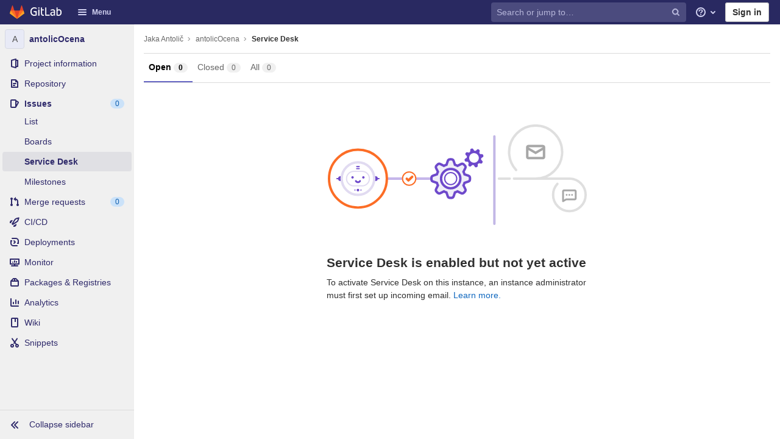

--- FILE ---
content_type: text/html; charset=utf-8
request_url: https://git.scptuj.si/antolic.jaka/antolicocena/-/issues/service_desk
body_size: 23633
content:
<!DOCTYPE html>
<html class="" lang="en">
<head prefix="og: http://ogp.me/ns#">
<meta charset="utf-8">
<link as="style" href="https://git.scptuj.si/assets/application-515dc29796a763b500d37ec0c765957a136c9e1f1972bb52c3d7edcf4b6b8bbe.css" rel="preload">
<link as="style" href="https://git.scptuj.si/assets/highlight/themes/white-3dc16a1a591e4b4ebf0a3b185f2a92790dada139f107cde1bcb5fa03a563b0c6.css" rel="preload">

<meta content="IE=edge" http-equiv="X-UA-Compatible">

<meta content="object" property="og:type">
<meta content="GitLab" property="og:site_name">
<meta content="Service Desk · Jaka Antolič / antolicOcena" property="og:title">
<meta content="GitLab Enterprise Edition" property="og:description">
<meta content="https://git.scptuj.si/assets/gitlab_logo-7ae504fe4f68fdebb3c2034e36621930cd36ea87924c11ff65dbcb8ed50dca58.png" property="og:image">
<meta content="64" property="og:image:width">
<meta content="64" property="og:image:height">
<meta content="https://git.scptuj.si/antolic.jaka/antolicocena/-/issues/service_desk" property="og:url">
<meta content="summary" property="twitter:card">
<meta content="Service Desk · Jaka Antolič / antolicOcena" property="twitter:title">
<meta content="GitLab Enterprise Edition" property="twitter:description">
<meta content="https://git.scptuj.si/assets/gitlab_logo-7ae504fe4f68fdebb3c2034e36621930cd36ea87924c11ff65dbcb8ed50dca58.png" property="twitter:image">

<title>Service Desk · Jaka Antolič / antolicOcena · GitLab</title>
<meta content="GitLab Enterprise Edition" name="description">

<link rel="shortcut icon" type="image/png" href="/assets/favicon-7901bd695fb93edb07975966062049829afb56cf11511236e61bcf425070e36e.png" id="favicon" data-original-href="/assets/favicon-7901bd695fb93edb07975966062049829afb56cf11511236e61bcf425070e36e.png" />
<style>
@keyframes blinking-dot{0%{opacity:1}25%{opacity:0.4}75%{opacity:0.4}100%{opacity:1}}@keyframes blinking-scroll-button{0%{opacity:0.2}50%{opacity:1}100%{opacity:0.2}}@keyframes gl-spinner-rotate{0%{transform:rotate(0)}100%{transform:rotate(360deg)}}body.ui-indigo .navbar-gitlab{background-color:#292961}body.ui-indigo .navbar-gitlab .navbar-collapse{color:#d1d1f0}body.ui-indigo .navbar-gitlab .container-fluid .navbar-toggler{border-left:1px solid #6868b9;color:#d1d1f0}body.ui-indigo .navbar-gitlab .navbar-sub-nav>li>a:hover,body.ui-indigo .navbar-gitlab .navbar-sub-nav>li>a:focus,body.ui-indigo .navbar-gitlab .navbar-sub-nav>li>button:hover,body.ui-indigo .navbar-gitlab .navbar-sub-nav>li>button:focus,body.ui-indigo .navbar-gitlab .navbar-nav>li>a:hover,body.ui-indigo .navbar-gitlab .navbar-nav>li>a:focus,body.ui-indigo .navbar-gitlab .navbar-nav>li>button:hover,body.ui-indigo .navbar-gitlab .navbar-nav>li>button:focus{background-color:rgba(209,209,240,0.2)}body.ui-indigo .navbar-gitlab .navbar-sub-nav>li.active>a,body.ui-indigo .navbar-gitlab .navbar-sub-nav>li.active>button,body.ui-indigo .navbar-gitlab .navbar-sub-nav>li.dropdown.show>a,body.ui-indigo .navbar-gitlab .navbar-sub-nav>li.dropdown.show>button,body.ui-indigo .navbar-gitlab .navbar-nav>li.active>a,body.ui-indigo .navbar-gitlab .navbar-nav>li.active>button,body.ui-indigo .navbar-gitlab .navbar-nav>li.dropdown.show>a,body.ui-indigo .navbar-gitlab .navbar-nav>li.dropdown.show>button{color:#292961;background-color:#fff}body.ui-indigo .navbar-gitlab .navbar-sub-nav>li.line-separator,body.ui-indigo .navbar-gitlab .navbar-nav>li.line-separator{border-left:1px solid rgba(209,209,240,0.2)}body.ui-indigo .navbar-gitlab .navbar-sub-nav{color:#d1d1f0}body.ui-indigo .navbar-gitlab .nav>li{color:#d1d1f0}body.ui-indigo .navbar-gitlab .nav>li>a .notification-dot{border:2px solid #292961}body.ui-indigo .navbar-gitlab .nav>li>a.header-help-dropdown-toggle .notification-dot{background-color:#d1d1f0}body.ui-indigo .navbar-gitlab .nav>li>a.header-user-dropdown-toggle .header-user-avatar{border-color:#d1d1f0}@media (min-width: 576px){body.ui-indigo .navbar-gitlab .nav>li>a:hover,body.ui-indigo .navbar-gitlab .nav>li>a:focus{background-color:rgba(209,209,240,0.2)}}body.ui-indigo .navbar-gitlab .nav>li>a:hover svg,body.ui-indigo .navbar-gitlab .nav>li>a:focus svg{fill:currentColor}body.ui-indigo .navbar-gitlab .nav>li>a:hover .notification-dot,body.ui-indigo .navbar-gitlab .nav>li>a:focus .notification-dot{will-change:border-color, background-color;border-color:#4a4a82}body.ui-indigo .navbar-gitlab .nav>li>a:hover.header-help-dropdown-toggle .notification-dot,body.ui-indigo .navbar-gitlab .nav>li>a:focus.header-help-dropdown-toggle .notification-dot{background-color:#fff}body.ui-indigo .navbar-gitlab .nav>li.active>a,body.ui-indigo .navbar-gitlab .nav>li.dropdown.show>a{color:#292961;background-color:#fff}body.ui-indigo .navbar-gitlab .nav>li.active>a:hover svg,body.ui-indigo .navbar-gitlab .nav>li.dropdown.show>a:hover svg{fill:#292961}body.ui-indigo .navbar-gitlab .nav>li.active>a .notification-dot,body.ui-indigo .navbar-gitlab .nav>li.dropdown.show>a .notification-dot{border-color:#fff}body.ui-indigo .navbar-gitlab .nav>li.active>a.header-help-dropdown-toggle .notification-dot,body.ui-indigo .navbar-gitlab .nav>li.dropdown.show>a.header-help-dropdown-toggle .notification-dot{background-color:#292961}body.ui-indigo .navbar-gitlab .nav>li .impersonated-user svg,body.ui-indigo .navbar-gitlab .nav>li .impersonated-user:hover svg{fill:#292961}body.ui-indigo .navbar .title>a:hover,body.ui-indigo .navbar .title>a:focus{background-color:rgba(209,209,240,0.2)}body.ui-indigo .search form{background-color:rgba(209,209,240,0.2)}body.ui-indigo .search form:hover{background-color:rgba(209,209,240,0.3)}body.ui-indigo .search .search-input::-ms-input-placeholder{color:rgba(209,209,240,0.8)}body.ui-indigo .search .search-input::placeholder{color:rgba(209,209,240,0.8)}body.ui-indigo .search .search-input-wrap .search-icon,body.ui-indigo .search .search-input-wrap .clear-icon{fill:rgba(209,209,240,0.8)}body.ui-indigo .search.search-active form{background-color:#fff}body.ui-indigo .search.search-active .search-input-wrap .search-icon{fill:rgba(209,209,240,0.8)}body.ui-indigo .nav-sidebar li.active{box-shadow:inset 4px 0 0 #4b4ba3}body.ui-indigo .nav-sidebar li.active>a{color:#393982}body.ui-indigo .nav-sidebar li.active .nav-icon-container svg{fill:#393982}body.ui-indigo .sidebar-top-level-items>li.active .badge.badge-pill{color:#393982}body.ui-indigo .nav-links li.active a,body.ui-indigo .nav-links li.md-header-tab.active button,body.ui-indigo .nav-links li a.active{border-bottom:2px solid #6666c4}body.ui-indigo .nav-links li.active a .badge.badge-pill,body.ui-indigo .nav-links li.md-header-tab.active button .badge.badge-pill,body.ui-indigo .nav-links li a.active .badge.badge-pill{font-weight:600}body.ui-indigo .emoji-picker-category-active{border-bottom-color:#6666c4}body.ui-indigo .branch-header-title{color:#4b4ba3}body.ui-indigo .ide-sidebar-link.active{color:#4b4ba3;box-shadow:inset 3px 0 #4b4ba3}body.ui-indigo .ide-sidebar-link.active.is-right{box-shadow:inset -3px 0 #4b4ba3}

*,*::before,*::after{box-sizing:border-box}html{font-family:sans-serif;line-height:1.15}aside,header{display:block}body{margin:0;font-family:-apple-system, BlinkMacSystemFont, "Segoe UI", Roboto, "Noto Sans", Ubuntu, Cantarell, "Helvetica Neue", sans-serif, "Apple Color Emoji", "Segoe UI Emoji", "Segoe UI Symbol", "Noto Color Emoji";font-size:1rem;font-weight:400;line-height:1.5;color:#303030;text-align:left;background-color:#fff}h1{margin-top:0;margin-bottom:0.25rem}ul{margin-top:0;margin-bottom:1rem}ul ul{margin-bottom:0}strong{font-weight:bolder}a{color:#007bff;text-decoration:none;background-color:transparent}a:not([href]):not([class]){color:inherit;text-decoration:none}img{vertical-align:middle;border-style:none}svg{overflow:hidden;vertical-align:middle}button{border-radius:0}input,button{margin:0;font-family:inherit;font-size:inherit;line-height:inherit}button,input{overflow:visible}button{text-transform:none}[role="button"]{cursor:pointer}button:not(:disabled),[type="button"]:not(:disabled){cursor:pointer}button::-moz-focus-inner,[type="button"]::-moz-focus-inner{padding:0;border-style:none}[type="search"]{outline-offset:-2px}h1{margin-bottom:0.25rem;font-weight:600;line-height:1.2;color:#303030}h1{font-size:2.1875rem}.list-unstyled{padding-left:0;list-style:none}.container-fluid{width:100%;padding-right:15px;padding-left:15px;margin-right:auto;margin-left:auto}.form-control{display:block;width:100%;height:34px;padding:0.375rem 0.75rem;font-size:0.875rem;font-weight:400;line-height:1.5;color:#303030;background-color:#fff;background-clip:padding-box;border:1px solid #dbdbdb;border-radius:0.25rem}.form-control:-moz-focusring{color:transparent;text-shadow:0 0 0 #303030}.form-control::-ms-input-placeholder{color:#5e5e5e;opacity:1}.form-control::-ms-input-placeholder{color:#5e5e5e;opacity:1}.form-control::placeholder{color:#5e5e5e;opacity:1}.form-control:disabled{background-color:#fafafa;opacity:1}.form-inline{display:flex;flex-flow:row wrap;align-items:center}@media (min-width: 576px){.form-inline .form-control{display:inline-block;width:auto;vertical-align:middle}}.btn{display:inline-block;font-weight:400;color:#303030;text-align:center;vertical-align:middle;-moz-user-select:none;-webkit-user-select:none;-ms-user-select:none;user-select:none;background-color:transparent;border:1px solid transparent;padding:0.375rem 0.75rem;font-size:1rem;line-height:20px;border-radius:0.25rem}.btn:disabled{opacity:0.65}.btn:not(:disabled):not(.disabled){cursor:pointer}.collapse:not(.show){display:none}.dropdown{position:relative}.dropdown-menu-toggle{white-space:nowrap}.dropdown-menu-toggle::after{display:inline-block;margin-left:0.255em;vertical-align:0.255em;content:"";border-top:0.3em solid;border-right:0.3em solid transparent;border-bottom:0;border-left:0.3em solid transparent}.dropdown-menu-toggle:empty::after{margin-left:0}.dropdown-menu{position:absolute;top:100%;left:0;z-index:1000;display:none;float:left;min-width:10rem;padding:0.5rem 0;margin:0.125rem 0 0;font-size:1rem;color:#303030;text-align:left;list-style:none;background-color:#fff;background-clip:padding-box;border:1px solid rgba(0,0,0,0.15);border-radius:0.25rem}.nav{display:flex;flex-wrap:wrap;padding-left:0;margin-bottom:0;list-style:none}.navbar{position:relative;display:flex;flex-wrap:wrap;align-items:center;justify-content:space-between;padding:0.25rem 0.5rem}.navbar .container-fluid{display:flex;flex-wrap:wrap;align-items:center;justify-content:space-between}.navbar-nav{display:flex;flex-direction:column;padding-left:0;margin-bottom:0;list-style:none}.navbar-nav .dropdown-menu{position:static;float:none}.navbar-collapse{flex-basis:100%;flex-grow:1;align-items:center}.navbar-toggler{padding:0.25rem 0.75rem;font-size:1.25rem;line-height:1;background-color:transparent;border:1px solid transparent;border-radius:0.25rem}@media (max-width: 575.98px){.navbar-expand-sm>.container-fluid{padding-right:0;padding-left:0}}@media (min-width: 576px){.navbar-expand-sm{flex-flow:row nowrap;justify-content:flex-start}.navbar-expand-sm .navbar-nav{flex-direction:row}.navbar-expand-sm .navbar-nav .dropdown-menu{position:absolute}.navbar-expand-sm>.container-fluid{flex-wrap:nowrap}.navbar-expand-sm .navbar-collapse{display:flex !important;flex-basis:auto}.navbar-expand-sm .navbar-toggler{display:none}}.badge{display:inline-block;padding:0.25em 0.4em;font-size:75%;font-weight:600;line-height:1;text-align:center;white-space:nowrap;vertical-align:baseline;border-radius:0.25rem}.badge:empty{display:none}.btn .badge{position:relative;top:-1px}.badge-pill{padding-right:0.6em;padding-left:0.6em;border-radius:10rem}.rounded-circle{border-radius:50% !important}.d-none{display:none !important}.d-inline-block{display:inline-block !important}.d-block{display:block !important}@media (min-width: 576px){.d-sm-none{display:none !important}.d-sm-inline-block{display:inline-block !important}}@media (min-width: 768px){.d-md-block{display:block !important}}@media (min-width: 992px){.d-lg-none{display:none !important}.d-lg-block{display:block !important}}@media (min-width: 1200px){.d-xl-block{display:block !important}}.sr-only{position:absolute;width:1px;height:1px;padding:0;margin:-1px;overflow:hidden;clip:rect(0, 0, 0, 0);white-space:nowrap;border:0}.m-auto{margin:auto !important}.gl-button{display:inline-flex}.gl-button:not(.btn-link):active{text-decoration:none}.gl-button.gl-button{border-width:0;padding-top:0.5rem;padding-bottom:0.5rem;padding-left:0.75rem;padding-right:0.75rem;background-color:transparent;line-height:1rem;color:#303030;fill:currentColor;box-shadow:inset 0 0 0 1px #bfbfbf;justify-content:center;align-items:center;font-size:0.875rem;border-radius:0.25rem}.gl-button.gl-button.btn-default{background-color:#fff}.gl-button.gl-button.btn-default:active,.gl-button.gl-button.btn-default.active{box-shadow:inset 0 0 0 2px #5e5e5e,0 0 0 1px rgba(255,255,255,0.4),0 0 0 4px rgba(31,117,203,0.48);outline:none;background-color:#dbdbdb}body,.form-control,.search form{font-size:0.875rem}button,html [type="button"],[role="button"]{cursor:pointer}h1{margin-top:20px;margin-bottom:10px}strong{font-weight:bold}a{color:#1068bf}.hidden{display:none !important;visibility:hidden !important}.hide{display:none}.dropdown-menu-toggle::after{display:none}.badge:not(.gl-badge){padding:4px 5px;font-size:12px;font-style:normal;font-weight:400;display:inline-block}.divider{height:0;margin:4px 0;overflow:hidden;border-top:1px solid #dbdbdb}.toggle-sidebar-button .collapse-text,.toggle-sidebar-button .icon-chevron-double-lg-left,.toggle-sidebar-button .icon-chevron-double-lg-right{color:#666}svg{vertical-align:baseline}html{overflow-y:scroll}body{-webkit-text-decoration-skip:ink;text-decoration-skip:ink}.btn{border-radius:4px;font-size:0.875rem;font-weight:400;padding:6px 10px;background-color:#fff;border-color:#dbdbdb;color:#303030;color:#303030;white-space:nowrap}.btn:active{background-color:#f0f0f0;box-shadow:none}.btn:active,.btn.active{background-color:#eaeaea;border-color:#e3e3e3;color:#303030}.btn svg{height:15px;width:15px}.btn svg:not(:last-child){margin-right:5px}.badge.badge-pill:not(.gl-badge){font-weight:400;background-color:rgba(0,0,0,0.07);color:#525252;vertical-align:baseline}.gl-font-sm{font-size:12px}.dropdown{position:relative}.search-input-container .dropdown-menu{margin-top:11px}.dropdown-menu-toggle{padding:6px 8px 6px 10px;background-color:#fff;color:#303030;font-size:14px;text-align:left;border:1px solid #dbdbdb;border-radius:0.25rem;white-space:nowrap}.no-outline.dropdown-menu-toggle{outline:0}.dropdown-menu-toggle.dropdown-menu-toggle{justify-content:flex-start;overflow:hidden;padding-right:25px;position:relative;text-overflow:ellipsis;width:160px}.dropdown-menu{display:none;position:absolute;width:auto;top:100%;z-index:300;min-width:240px;max-width:500px;margin-top:4px;margin-bottom:24px;font-size:14px;font-weight:400;padding:8px 0;background-color:#fff;border:1px solid #dbdbdb;border-radius:0.25rem;box-shadow:0 2px 4px rgba(0,0,0,0.1)}.dropdown-menu ul{margin:0;padding:0}.dropdown-menu li{display:block;text-align:left;list-style:none;padding:0 1px}.dropdown-menu li>a,.dropdown-menu li button{background:transparent;border:0;border-radius:0;box-shadow:none;display:block;font-weight:400;position:relative;padding:8px 12px;color:#303030;line-height:16px;white-space:normal;overflow:hidden;text-align:left;width:100%}.dropdown-menu li>a:active,.dropdown-menu li button:active{background-color:#eee;color:#303030;outline:0;text-decoration:none}.dropdown-menu .divider{height:1px;margin:0.25rem 0;padding:0;background-color:#dbdbdb}.dropdown-menu .badge.badge-pill+span:not(.badge):not(.badge-pill){margin-right:40px}@media (max-width: 575.98px){.navbar-gitlab li.dropdown{position:static}.navbar-gitlab li.dropdown.user-counter{margin-left:8px !important}.navbar-gitlab li.dropdown.user-counter>a{padding:0 4px !important}header.navbar-gitlab .dropdown .dropdown-menu{width:100%;min-width:100%}}@media (max-width: 767.98px){.dropdown-menu-toggle{width:100%}}input{border-radius:0.25rem;color:#303030;background-color:#fff}.form-control{border-radius:4px;padding:6px 10px}.form-control::-ms-input-placeholder{color:#868686}.form-control::-ms-input-placeholder{color:#868686}.form-control::placeholder{color:#868686}.navbar-gitlab{padding:0 16px;z-index:1000;margin-bottom:0;min-height:40px;border:0;position:fixed;top:0;left:0;right:0;border-radius:0}.navbar-gitlab .logo-text{line-height:initial}.navbar-gitlab .logo-text svg{width:55px;height:14px;margin:0;fill:#fff}.navbar-gitlab .close-icon{display:none}.navbar-gitlab .header-content{width:100%;display:flex;justify-content:space-between;position:relative;min-height:40px;padding-left:0}.navbar-gitlab .header-content .title-container{display:flex;align-items:stretch;flex:1 1 auto;padding-top:0;overflow:visible}.navbar-gitlab .header-content .title{padding-right:0;color:currentColor;display:flex;position:relative;margin:0;font-size:18px;vertical-align:top;white-space:nowrap}.navbar-gitlab .header-content .title img{height:28px}.navbar-gitlab .header-content .title img+.logo-text{margin-left:8px}.navbar-gitlab .header-content .title a{display:flex;align-items:center;padding:2px 8px;margin:5px 2px 5px -8px;border-radius:4px}.navbar-gitlab .header-content .navbar-collapse>ul.nav>li:not(.d-none){margin:0 2px}.navbar-gitlab .navbar-collapse{flex:0 0 auto;border-top:0;padding:0}@media (max-width: 575.98px){.navbar-gitlab .navbar-collapse{flex:1 1 auto}}.navbar-gitlab .navbar-collapse .nav{flex-wrap:nowrap}@media (max-width: 575.98px){.navbar-gitlab .navbar-collapse .nav>li:not(.d-none) a{margin-left:0}}.navbar-gitlab .container-fluid{padding:0}.navbar-gitlab .container-fluid .user-counter svg{margin-right:3px}.navbar-gitlab .container-fluid .navbar-toggler{position:relative;right:-10px;border-radius:0;min-width:45px;padding:0;margin:8px -7px 8px 0;font-size:14px;text-align:center;color:currentColor}.navbar-gitlab .container-fluid .navbar-toggler.active{color:currentColor;background-color:transparent}@media (max-width: 575.98px){.navbar-gitlab .container-fluid .navbar-nav{display:flex;padding-right:10px;flex-direction:row}}.navbar-gitlab .container-fluid .navbar-nav li .badge.badge-pill:not(.merge-request-badge){box-shadow:none;font-weight:600}@media (max-width: 575.98px){.navbar-gitlab .container-fluid .nav>li.header-user{padding-left:10px}}.navbar-gitlab .container-fluid .nav>li>a{will-change:color;margin:4px 0;padding:6px 8px;height:32px}@media (max-width: 575.98px){.navbar-gitlab .container-fluid .nav>li>a{padding:0}}.navbar-gitlab .container-fluid .nav>li>a.header-user-dropdown-toggle{margin-left:2px}.navbar-gitlab .container-fluid .nav>li>a.header-user-dropdown-toggle .header-user-avatar{margin-right:0}.navbar-gitlab .container-fluid .nav>li .header-new-dropdown-toggle{margin-right:0}.navbar-sub-nav>li>a,.navbar-sub-nav>li>button,.navbar-nav>li>a,.navbar-nav>li>button{display:flex;align-items:center;justify-content:center;padding:6px 8px;margin:4px 2px;font-size:12px;color:currentColor;border-radius:4px;height:32px;font-weight:600}.navbar-sub-nav>li .top-nav-toggle,.navbar-sub-nav>li>button,.navbar-nav>li .top-nav-toggle,.navbar-nav>li>button{background:transparent;border:0}.navbar-sub-nav .dropdown-menu,.navbar-nav .dropdown-menu{position:absolute}.navbar-sub-nav{display:flex;margin:0 0 0 6px}.caret-down,.btn .caret-down{top:0;height:11px;width:11px;margin-left:4px;fill:currentColor}.header-user .dropdown-menu,.header-new .dropdown-menu{margin-top:4px}.btn-sign-in{background-color:#ebebfa;color:#292961;font-weight:600;line-height:18px;margin:4px 0 4px 2px}.title-container .badge.badge-pill:not(.merge-request-badge),.navbar-nav .badge.badge-pill:not(.merge-request-badge){position:inherit;font-weight:400;margin-left:-6px;font-size:11px;color:var(--gray-950, #fff);padding:0 5px;line-height:12px;border-radius:7px;box-shadow:0 1px 0 rgba(76,78,84,0.2)}.title-container .badge.badge-pill:not(.merge-request-badge).green-badge,.navbar-nav .badge.badge-pill:not(.merge-request-badge).green-badge{background-color:var(--green-400, #2da160)}.title-container .badge.badge-pill:not(.merge-request-badge).merge-requests-count,.navbar-nav .badge.badge-pill:not(.merge-request-badge).merge-requests-count{background-color:var(--orange-400, #c17d10)}.title-container .badge.badge-pill:not(.merge-request-badge).todos-count,.navbar-nav .badge.badge-pill:not(.merge-request-badge).todos-count{background-color:var(--blue-400, #428fdc)}@media (max-width: 575.98px){.navbar-gitlab .container-fluid{font-size:18px}.navbar-gitlab .container-fluid .navbar-nav{table-layout:fixed;width:100%;margin:0;text-align:right}.navbar-gitlab .container-fluid .navbar-collapse{margin-left:-8px;margin-right:-10px}.navbar-gitlab .container-fluid .navbar-collapse .nav>li:not(.d-none){flex:1}.header-user-dropdown-toggle{text-align:center}.header-user-avatar{float:none}}.header-user-avatar{float:left;margin-right:5px;border-radius:50%;border:1px solid #f5f5f5}.notification-dot{background-color:#d99530;height:12px;width:12px;margin-top:-15px;pointer-events:none;visibility:hidden}.top-nav-toggle .dropdown-icon{margin-right:0.5rem}.tanuki-logo .tanuki-left-ear,.tanuki-logo .tanuki-right-ear,.tanuki-logo .tanuki-nose{fill:#e24329}.tanuki-logo .tanuki-left-eye,.tanuki-logo .tanuki-right-eye{fill:#fc6d26}.tanuki-logo .tanuki-left-cheek,.tanuki-logo .tanuki-right-cheek{fill:#fca326}.context-header{position:relative;margin-right:2px;width:220px}.context-header>a,.context-header>button{font-weight:600;display:flex;width:100%;align-items:center;padding:10px 16px 10px 10px;color:#303030;background-color:transparent;border:0;text-align:left}.context-header .avatar-container{flex:0 0 40px;background-color:#fff}.context-header .sidebar-context-title{overflow:hidden;text-overflow:ellipsis}@media (min-width: 768px){.page-with-contextual-sidebar{padding-left:48px}}@media (min-width: 1200px){.page-with-contextual-sidebar{padding-left:220px}}@media (min-width: 768px){.page-with-icon-sidebar{padding-left:48px}}.nav-sidebar{position:fixed;z-index:600;width:220px;top:40px;bottom:0;left:0;background-color:#fafafa;box-shadow:inset -1px 0 0 #dbdbdb;transform:translate3d(0, 0, 0)}@media (min-width: 576px) and (max-width: 576px){.nav-sidebar:not(.sidebar-collapsed-desktop){box-shadow:inset -1px 0 0 #dbdbdb,2px 1px 3px rgba(0,0,0,0.1)}}.nav-sidebar.sidebar-collapsed-desktop{width:48px}.nav-sidebar.sidebar-collapsed-desktop .nav-sidebar-inner-scroll{overflow-x:hidden}.nav-sidebar.sidebar-collapsed-desktop .badge.badge-pill:not(.fly-out-badge),.nav-sidebar.sidebar-collapsed-desktop .nav-item-name{border:0;clip:rect(0, 0, 0, 0);height:1px;margin:-1px;overflow:hidden;padding:0;position:absolute;white-space:nowrap;width:1px}.nav-sidebar.sidebar-collapsed-desktop .sidebar-top-level-items>li>a{min-height:45px}.nav-sidebar.sidebar-collapsed-desktop .fly-out-top-item{display:block}.nav-sidebar.sidebar-collapsed-desktop .avatar-container{margin:0 auto}.nav-sidebar a{text-decoration:none}.nav-sidebar ul{padding-left:0;list-style:none}.nav-sidebar li{white-space:nowrap}.nav-sidebar li a{display:flex;align-items:center;padding:12px 16px;color:#666}.nav-sidebar li .nav-item-name{flex:1}.nav-sidebar li.active>a{font-weight:600}@media (max-width: 767.98px){.nav-sidebar{left:-220px}}.nav-sidebar .nav-icon-container{display:flex;margin-right:8px}.nav-sidebar .fly-out-top-item{display:none}.nav-sidebar svg{height:16px;width:16px}@media (min-width: 768px) and (max-width: 1199px){.nav-sidebar:not(.sidebar-expanded-mobile){width:48px}.nav-sidebar:not(.sidebar-expanded-mobile) .nav-sidebar-inner-scroll{overflow-x:hidden}.nav-sidebar:not(.sidebar-expanded-mobile) .badge.badge-pill:not(.fly-out-badge),.nav-sidebar:not(.sidebar-expanded-mobile) .nav-item-name{border:0;clip:rect(0, 0, 0, 0);height:1px;margin:-1px;overflow:hidden;padding:0;position:absolute;white-space:nowrap;width:1px}.nav-sidebar:not(.sidebar-expanded-mobile) .sidebar-top-level-items>li>a{min-height:45px}.nav-sidebar:not(.sidebar-expanded-mobile) .fly-out-top-item{display:block}.nav-sidebar:not(.sidebar-expanded-mobile) .avatar-container{margin:0 auto}.nav-sidebar:not(.sidebar-expanded-mobile) .context-header{height:60px;width:48px}.nav-sidebar:not(.sidebar-expanded-mobile) .context-header a{padding:10px 4px}.nav-sidebar:not(.sidebar-expanded-mobile) .sidebar-context-title{border:0;clip:rect(0, 0, 0, 0);height:1px;margin:-1px;overflow:hidden;padding:0;position:absolute;white-space:nowrap;width:1px}.nav-sidebar:not(.sidebar-expanded-mobile) .sidebar-top-level-items>li .sidebar-sub-level-items:not(.flyout-list){display:none}.nav-sidebar:not(.sidebar-expanded-mobile) .nav-icon-container{margin-right:0}.nav-sidebar:not(.sidebar-expanded-mobile) .toggle-sidebar-button{padding:16px;width:47px}.nav-sidebar:not(.sidebar-expanded-mobile) .toggle-sidebar-button .collapse-text,.nav-sidebar:not(.sidebar-expanded-mobile) .toggle-sidebar-button .icon-chevron-double-lg-left{display:none}.nav-sidebar:not(.sidebar-expanded-mobile) .toggle-sidebar-button .icon-chevron-double-lg-right{display:block;margin:0}}.nav-sidebar-inner-scroll{height:100%;width:100%;overflow:auto}.sidebar-sub-level-items{display:none;padding-bottom:8px}.sidebar-sub-level-items>li a{padding:8px 16px 8px 40px}.sidebar-sub-level-items>li.active a{background:rgba(0,0,0,0.04)}.sidebar-top-level-items{margin-bottom:60px}@media (min-width: 576px){.sidebar-top-level-items>li>a{margin-right:1px}}.sidebar-top-level-items>li .badge.badge-pill{background-color:rgba(0,0,0,0.08);color:#666}.sidebar-top-level-items>li.active{background:rgba(0,0,0,0.04)}.sidebar-top-level-items>li.active>a{margin-left:4px;padding-left:12px}.sidebar-top-level-items>li.active .badge.badge-pill{font-weight:600}.sidebar-top-level-items>li.active .sidebar-sub-level-items:not(.is-fly-out-only){display:block}.toggle-sidebar-button,.close-nav-button{height:48px;padding:0 16px;background-color:#fafafa;border:0;color:#666;display:flex;align-items:center}.toggle-sidebar-button,.close-nav-button{position:fixed;bottom:0;width:219px;border-top:1px solid #dbdbdb}.toggle-sidebar-button svg,.close-nav-button svg{margin-right:8px}.toggle-sidebar-button .icon-chevron-double-lg-right,.close-nav-button .icon-chevron-double-lg-right{display:none}.collapse-text{white-space:nowrap;overflow:hidden}.sidebar-collapsed-desktop .context-header{height:60px;width:48px}.sidebar-collapsed-desktop .context-header a{padding:10px 4px}.sidebar-collapsed-desktop .sidebar-context-title{border:0;clip:rect(0, 0, 0, 0);height:1px;margin:-1px;overflow:hidden;padding:0;position:absolute;white-space:nowrap;width:1px}.sidebar-collapsed-desktop .sidebar-top-level-items>li .sidebar-sub-level-items:not(.flyout-list){display:none}.sidebar-collapsed-desktop .nav-icon-container{margin-right:0}.sidebar-collapsed-desktop .toggle-sidebar-button{padding:16px;width:47px}.sidebar-collapsed-desktop .toggle-sidebar-button .collapse-text,.sidebar-collapsed-desktop .toggle-sidebar-button .icon-chevron-double-lg-left{display:none}.sidebar-collapsed-desktop .toggle-sidebar-button .icon-chevron-double-lg-right{display:block;margin:0}.fly-out-top-item>a{display:flex}.fly-out-top-item .fly-out-badge{margin-left:8px}.fly-out-top-item-name{flex:1}.close-nav-button{display:none}@media (max-width: 767.98px){.close-nav-button{display:flex}.toggle-sidebar-button{display:none}}body.sidebar-refactoring.ui-indigo .nav-sidebar li.active:not(.fly-out-top-item)>a{color:#2f2a6b}body.sidebar-refactoring.ui-indigo .nav-sidebar li.active .nav-icon-container svg{fill:#2f2a6b}body.sidebar-refactoring .nav-sidebar{box-shadow:none}body.sidebar-refactoring .nav-sidebar li.active{background-color:transparent;box-shadow:none !important}@media (min-width: 768px){body.sidebar-refactoring .page-with-contextual-sidebar{padding-left:48px}}@media (min-width: 1200px){body.sidebar-refactoring .page-with-contextual-sidebar{padding-left:220px}}@media (min-width: 768px){body.sidebar-refactoring .page-with-icon-sidebar{padding-left:48px}}body.sidebar-refactoring .nav-sidebar{position:fixed;bottom:0;left:0;z-index:600;width:220px;top:40px;background-color:#f0f0f0;transform:translate3d(0, 0, 0)}body.sidebar-refactoring .nav-sidebar.sidebar-collapsed-desktop{width:48px}body.sidebar-refactoring .nav-sidebar.sidebar-collapsed-desktop .nav-sidebar-inner-scroll{overflow-x:hidden}body.sidebar-refactoring .nav-sidebar.sidebar-collapsed-desktop .badge.badge-pill:not(.fly-out-badge),body.sidebar-refactoring .nav-sidebar.sidebar-collapsed-desktop .nav-item-name,body.sidebar-refactoring .nav-sidebar.sidebar-collapsed-desktop .collapse-text{border:0;clip:rect(0, 0, 0, 0);height:1px;margin:-1px;overflow:hidden;padding:0;position:absolute;white-space:nowrap;width:1px}body.sidebar-refactoring .nav-sidebar.sidebar-collapsed-desktop .sidebar-top-level-items>li>a{min-height:unset}body.sidebar-refactoring .nav-sidebar.sidebar-collapsed-desktop .fly-out-top-item:not(.divider){display:block !important}body.sidebar-refactoring .nav-sidebar.sidebar-collapsed-desktop .avatar-container{margin:0 auto}body.sidebar-refactoring .nav-sidebar.sidebar-collapsed-desktop li.active:not(.fly-out-top-item)>a{background-color:rgba(41,41,97,0.08)}body.sidebar-refactoring .nav-sidebar a{text-decoration:none;color:#2f2a6b}body.sidebar-refactoring .nav-sidebar li{white-space:nowrap}body.sidebar-refactoring .nav-sidebar li .nav-item-name{flex:1}body.sidebar-refactoring .nav-sidebar li>a,body.sidebar-refactoring .nav-sidebar li>.fly-out-top-item-container{padding-left:0.75rem;padding-right:0.75rem;padding-top:0.5rem;padding-bottom:0.5rem;display:flex;align-items:center;border-radius:0.25rem;width:auto;line-height:1rem;margin:1px 4px}body.sidebar-refactoring .nav-sidebar li.active>a{font-weight:600}body.sidebar-refactoring .nav-sidebar li.active:not(.fly-out-top-item)>a:not(.has-sub-items){background-color:rgba(41,41,97,0.08)}body.sidebar-refactoring .nav-sidebar ul{padding-left:0;list-style:none}@media (max-width: 767.98px){body.sidebar-refactoring .nav-sidebar{left:-220px}}body.sidebar-refactoring .nav-sidebar .nav-icon-container{display:flex;margin-right:8px}body.sidebar-refactoring .nav-sidebar a:not(.has-sub-items)+.sidebar-sub-level-items .fly-out-top-item{display:none}body.sidebar-refactoring .nav-sidebar a:not(.has-sub-items)+.sidebar-sub-level-items .fly-out-top-item a,body.sidebar-refactoring .nav-sidebar a:not(.has-sub-items)+.sidebar-sub-level-items .fly-out-top-item.active a,body.sidebar-refactoring .nav-sidebar a:not(.has-sub-items)+.sidebar-sub-level-items .fly-out-top-item .fly-out-top-item-container{margin-left:0;margin-right:0;padding-left:1rem;padding-right:1rem;cursor:default;pointer-events:none;font-size:0.75rem;background-color:#2f2a6b;color:#fff;margin-top:-0.25rem;margin-bottom:-0.25rem;margin-top:0;position:relative;background-color:#000}body.sidebar-refactoring .nav-sidebar a:not(.has-sub-items)+.sidebar-sub-level-items .fly-out-top-item a strong,body.sidebar-refactoring .nav-sidebar a:not(.has-sub-items)+.sidebar-sub-level-items .fly-out-top-item.active a strong,body.sidebar-refactoring .nav-sidebar a:not(.has-sub-items)+.sidebar-sub-level-items .fly-out-top-item .fly-out-top-item-container strong{font-weight:400}body.sidebar-refactoring .nav-sidebar a:not(.has-sub-items)+.sidebar-sub-level-items .fly-out-top-item a::before,body.sidebar-refactoring .nav-sidebar a:not(.has-sub-items)+.sidebar-sub-level-items .fly-out-top-item.active a::before,body.sidebar-refactoring .nav-sidebar a:not(.has-sub-items)+.sidebar-sub-level-items .fly-out-top-item .fly-out-top-item-container::before{position:absolute;content:"";display:block;top:50%;left:-0.25rem;margin-top:-0.25rem;width:0;height:0;border-top:0.25rem solid transparent;border-bottom:0.25rem solid transparent;border-right:0.25rem solid #000}body.sidebar-refactoring .nav-sidebar a.has-sub-items+.sidebar-sub-level-items{margin-top:-0.25rem}body.sidebar-refactoring .nav-sidebar a.has-sub-items+.sidebar-sub-level-items .fly-out-top-item{display:none}body.sidebar-refactoring .nav-sidebar a.has-sub-items+.sidebar-sub-level-items .fly-out-top-item a,body.sidebar-refactoring .nav-sidebar a.has-sub-items+.sidebar-sub-level-items .fly-out-top-item.active a,body.sidebar-refactoring .nav-sidebar a.has-sub-items+.sidebar-sub-level-items .fly-out-top-item .fly-out-top-item-container{margin-left:0;margin-right:0;padding-left:1rem;padding-right:1rem;cursor:default;pointer-events:none;font-size:0.75rem;background-color:#2f2a6b;color:#fff;margin-top:0;border-bottom-left-radius:0;border-bottom-right-radius:0}@media (min-width: 768px) and (max-width: 1199px){body.sidebar-refactoring .nav-sidebar:not(.sidebar-expanded-mobile){width:48px}body.sidebar-refactoring .nav-sidebar:not(.sidebar-expanded-mobile) .nav-sidebar-inner-scroll{overflow-x:hidden}body.sidebar-refactoring .nav-sidebar:not(.sidebar-expanded-mobile) .badge.badge-pill:not(.fly-out-badge),body.sidebar-refactoring .nav-sidebar:not(.sidebar-expanded-mobile) .nav-item-name,body.sidebar-refactoring .nav-sidebar:not(.sidebar-expanded-mobile) .collapse-text{border:0;clip:rect(0, 0, 0, 0);height:1px;margin:-1px;overflow:hidden;padding:0;position:absolute;white-space:nowrap;width:1px}body.sidebar-refactoring .nav-sidebar:not(.sidebar-expanded-mobile) .sidebar-top-level-items>li>a{min-height:unset}body.sidebar-refactoring .nav-sidebar:not(.sidebar-expanded-mobile) .fly-out-top-item:not(.divider){display:block !important}body.sidebar-refactoring .nav-sidebar:not(.sidebar-expanded-mobile) .avatar-container{margin:0 auto}body.sidebar-refactoring .nav-sidebar:not(.sidebar-expanded-mobile) li.active:not(.fly-out-top-item)>a{background-color:rgba(41,41,97,0.08)}body.sidebar-refactoring .nav-sidebar:not(.sidebar-expanded-mobile) .context-header{height:60px;width:48px}body.sidebar-refactoring .nav-sidebar:not(.sidebar-expanded-mobile) .context-header a{padding:10px 4px}body.sidebar-refactoring .nav-sidebar:not(.sidebar-expanded-mobile) .sidebar-context-title{border:0;clip:rect(0, 0, 0, 0);height:1px;margin:-1px;overflow:hidden;padding:0;position:absolute;white-space:nowrap;width:1px}body.sidebar-refactoring .nav-sidebar:not(.sidebar-expanded-mobile) .context-header{height:auto}body.sidebar-refactoring .nav-sidebar:not(.sidebar-expanded-mobile) .context-header a{padding:0.25rem}body.sidebar-refactoring .nav-sidebar:not(.sidebar-expanded-mobile) .sidebar-top-level-items>li .sidebar-sub-level-items:not(.flyout-list){display:none}body.sidebar-refactoring .nav-sidebar:not(.sidebar-expanded-mobile) .nav-icon-container{margin-right:0}body.sidebar-refactoring .nav-sidebar:not(.sidebar-expanded-mobile) .toggle-sidebar-button{width:48px}body.sidebar-refactoring .nav-sidebar:not(.sidebar-expanded-mobile) .toggle-sidebar-button .collapse-text{display:none}body.sidebar-refactoring .nav-sidebar:not(.sidebar-expanded-mobile) .toggle-sidebar-button .icon-chevron-double-lg-left{transform:rotate(180deg);display:block;margin:0}}body.sidebar-refactoring .nav-sidebar-inner-scroll{height:100%;width:100%;overflow:auto}body.sidebar-refactoring .nav-sidebar-inner-scroll>div.context-header{margin-top:0.25rem}body.sidebar-refactoring .nav-sidebar-inner-scroll>div.context-header a{padding-left:0.75rem;padding-right:0.75rem;padding-top:0.5rem;padding-bottom:0.5rem;display:flex;align-items:center;border-radius:0.25rem;width:auto;line-height:1rem;margin:1px 4px;padding:0.25rem;margin-bottom:0.25rem;margin-top:0}body.sidebar-refactoring .nav-sidebar-inner-scroll>div.context-header a .avatar-container{font-weight:400;flex:none;box-shadow:inset 0 0 0 1px rgba(0,0,0,0.08)}body.sidebar-refactoring .nav-sidebar-inner-scroll>div.context-header a .avatar-container.rect-avatar{border-style:none}body.sidebar-refactoring .nav-sidebar-inner-scroll>div.context-header a .avatar-container.rect-avatar .avatar.s32{box-shadow:inset 0 0 0 1px rgba(0,0,0,0.08)}body.sidebar-refactoring .nav-sidebar-inner-scroll>div.context-header a .sidebar-context-title{color:#2f2a6b}body.sidebar-refactoring .sidebar-top-level-items{margin-top:0.25rem;margin-bottom:60px}body.sidebar-refactoring .sidebar-top-level-items .context-header a{padding:0.25rem;margin-bottom:0.25rem;margin-top:0}body.sidebar-refactoring .sidebar-top-level-items .context-header a .avatar-container{font-weight:400;flex:none;box-shadow:inset 0 0 0 1px rgba(0,0,0,0.08)}body.sidebar-refactoring .sidebar-top-level-items .context-header a .avatar-container.rect-avatar{border-style:none}body.sidebar-refactoring .sidebar-top-level-items .context-header a .avatar-container.rect-avatar .avatar.s32{box-shadow:inset 0 0 0 1px rgba(0,0,0,0.08)}body.sidebar-refactoring .sidebar-top-level-items .context-header a .sidebar-context-title{color:#2f2a6b}body.sidebar-refactoring .sidebar-top-level-items>li .badge.badge-pill{border-radius:0.5rem;padding-top:0.125rem;padding-bottom:0.125rem;padding-left:0.5rem;padding-right:0.5rem;background-color:#cbe2f9;color:#0b5cad}body.sidebar-refactoring .sidebar-top-level-items>li.active .sidebar-sub-level-items:not(.is-fly-out-only){display:block}body.sidebar-refactoring .sidebar-top-level-items>li.active .badge.badge-pill{font-weight:400;color:#0b5cad}body.sidebar-refactoring .sidebar-sub-level-items{padding-top:0;padding-bottom:0;display:none}body.sidebar-refactoring .sidebar-sub-level-items:not(.fly-out-list) li>a{padding-left:2.25rem}body.sidebar-refactoring .toggle-sidebar-button,body.sidebar-refactoring .close-nav-button{height:48px;padding:0 16px;background-color:#fafafa;border:0;color:#666;display:flex;align-items:center;background-color:#f0f0f0;border-top:1px solid #dbdbdb;color:#2f2a6b;position:fixed;bottom:0;width:220px}body.sidebar-refactoring .toggle-sidebar-button .collapse-text,body.sidebar-refactoring .toggle-sidebar-button .icon-chevron-double-lg-left,body.sidebar-refactoring .toggle-sidebar-button .icon-chevron-double-lg-right,body.sidebar-refactoring .close-nav-button .collapse-text,body.sidebar-refactoring .close-nav-button .icon-chevron-double-lg-left,body.sidebar-refactoring .close-nav-button .icon-chevron-double-lg-right{color:inherit}body.sidebar-refactoring .collapse-text{white-space:nowrap;overflow:hidden}body.sidebar-refactoring .sidebar-collapsed-desktop .context-header{height:60px;width:48px}body.sidebar-refactoring .sidebar-collapsed-desktop .context-header a{padding:10px 4px}body.sidebar-refactoring .sidebar-collapsed-desktop .sidebar-context-title{border:0;clip:rect(0, 0, 0, 0);height:1px;margin:-1px;overflow:hidden;padding:0;position:absolute;white-space:nowrap;width:1px}body.sidebar-refactoring .sidebar-collapsed-desktop .context-header{height:auto}body.sidebar-refactoring .sidebar-collapsed-desktop .context-header a{padding:0.25rem}body.sidebar-refactoring .sidebar-collapsed-desktop .sidebar-top-level-items>li .sidebar-sub-level-items:not(.flyout-list){display:none}body.sidebar-refactoring .sidebar-collapsed-desktop .nav-icon-container{margin-right:0}body.sidebar-refactoring .sidebar-collapsed-desktop .toggle-sidebar-button{width:48px}body.sidebar-refactoring .sidebar-collapsed-desktop .toggle-sidebar-button .collapse-text{display:none}body.sidebar-refactoring .sidebar-collapsed-desktop .toggle-sidebar-button .icon-chevron-double-lg-left{transform:rotate(180deg);display:block;margin:0}body.sidebar-refactoring .close-nav-button{display:none}@media (max-width: 767.98px){body.sidebar-refactoring .close-nav-button{display:flex}body.sidebar-refactoring .toggle-sidebar-button{display:none}}input::-moz-placeholder{color:#868686;opacity:1}input::-ms-input-placeholder{color:#868686}input:-ms-input-placeholder{color:#868686}svg{fill:currentColor}svg.s12{width:12px;height:12px}svg.s16{width:16px;height:16px}svg.s18{width:18px;height:18px}svg.s32{width:32px;height:32px}svg.s12{vertical-align:-1px}svg.s16{vertical-align:-3px}.search{margin:0 8px}.search form{display:block;margin:0;padding:4px;width:200px;line-height:24px;height:32px;border:0;border-radius:4px}@media (min-width: 1200px){.search form{width:320px}}.search .search-input{border:0;font-size:14px;padding:0 20px 0 0;margin-left:5px;line-height:25px;width:98%;color:#fff;background:none}.search .search-input-container{display:flex;position:relative}.search .search-input-wrap{width:100%}.search .search-input-wrap .search-icon,.search .search-input-wrap .clear-icon{position:absolute;right:5px;top:4px}.search .search-input-wrap .search-icon{-moz-user-select:none;-webkit-user-select:none;-ms-user-select:none;user-select:none}.search .search-input-wrap .clear-icon{display:none}.search .search-input-wrap .dropdown{position:static}.search .search-input-wrap .dropdown-menu{left:-5px;max-height:400px;overflow:auto}@media (min-width: 1200px){.search .search-input-wrap .dropdown-menu{width:320px}}.search .identicon{flex-basis:16px;flex-shrink:0;margin-right:4px}.avatar,.avatar-container{float:left;margin-right:16px;border-radius:50%;border:1px solid #f5f5f5}.avatar.s16,.avatar-container.s16{width:16px;height:16px;margin-right:8px}.avatar.s18,.avatar-container.s18{width:18px;height:18px;margin-right:8px}.avatar.s32,.avatar-container.s32{width:32px;height:32px;margin-right:8px}.avatar.s40,.avatar-container.s40{width:40px;height:40px;margin-right:8px}.avatar{transition-property:none;width:40px;height:40px;padding:0;background:#fdfdfd;overflow:hidden;border-color:rgba(0,0,0,0.1)}.avatar.avatar-tile{border-radius:0;border:0}.identicon{text-align:center;vertical-align:top;color:#525252;background-color:#eee}.identicon.s16{font-size:10px;line-height:16px}.identicon.s32{font-size:14px;line-height:32px}.identicon.s40{font-size:16px;line-height:38px}.identicon.bg1{background-color:#ffebee}.identicon.bg2{background-color:#f3e5f5}.identicon.bg3{background-color:#e8eaf6}.identicon.bg4{background-color:#e3f2fd}.identicon.bg5{background-color:#e0f2f1}.identicon.bg6{background-color:#fbe9e7}.identicon.bg7{background-color:#eee}.avatar-container{overflow:hidden;display:flex}.avatar-container a{width:100%;height:100%;display:flex;text-decoration:none}.avatar-container .avatar{border-radius:0;border:0;height:auto;width:100%;margin:0;align-self:center}.avatar-container.s40{min-width:40px;min-height:40px}.rect-avatar{border-radius:2px}.rect-avatar.s16{border-radius:2px}.rect-avatar.s18{border-radius:2px}.rect-avatar.s32,body.sidebar-refactoring .nav-sidebar-inner-scroll>div.context-header a .avatar-container.rect-avatar .avatar.s32,body.sidebar-refactoring .sidebar-top-level-items .context-header a .avatar-container.rect-avatar .avatar.s32{border-radius:4px}.rect-avatar.s40{border-radius:4px}.tab-width-8{-moz-tab-size:8;tab-size:8}.gl-sr-only{border:0;clip:rect(0, 0, 0, 0);height:1px;margin:-1px;overflow:hidden;padding:0;position:absolute;white-space:nowrap;width:1px}.gl-border-none\!{border-style:none !important}.gl-display-none{display:none}@media (min-width: 36rem){.gl-sm-display-block{display:block}}.gl-absolute{position:absolute}.gl-px-3{padding-left:0.5rem;padding-right:0.5rem}.gl-pr-2{padding-right:0.25rem}.gl-ml-3{margin-left:0.5rem}.gl-mx-0\!{margin-left:0 !important;margin-right:0 !important}.gl-font-sm{font-size:0.75rem}.gl-font-weight-bold{font-weight:600}.content-wrapper>.alert-wrapper,#content-body,.modal-dialog{display:none}

</style>

<link rel="stylesheet" media="print" href="/assets/application-515dc29796a763b500d37ec0c765957a136c9e1f1972bb52c3d7edcf4b6b8bbe.css" />
<link rel="stylesheet" media="print" href="/assets/page_bundles/issues_list-812c6ff5ad4daa764849e97a6e1b601c72304d2d06cb72288e172a32570bf146.css" />
<link rel="stylesheet" media="print" href="/assets/application_utilities-ed03084a178c77a52b2c6696dbcb0db9445a985c0a98f1c48d36374df7953067.css" />


<link rel="stylesheet" media="print" href="/assets/highlight/themes/white-3dc16a1a591e4b4ebf0a3b185f2a92790dada139f107cde1bcb5fa03a563b0c6.css" />
<script>
//<![CDATA[
document.querySelectorAll('link[media="print"]').forEach(linkTag => {
  linkTag.setAttribute('data-startupcss', 'loading');
  const startupLinkLoadedEvent = new CustomEvent('CSSStartupLinkLoaded');
  linkTag.addEventListener('load',function(){this.media='all';this.setAttribute('data-startupcss', 'loaded');document.dispatchEvent(startupLinkLoadedEvent);},{once: true});
})

//]]>
</script>

<script>
//<![CDATA[
window.gon={};gon.api_version="v4";gon.default_avatar_url="https://git.scptuj.si/assets/no_avatar-849f9c04a3a0d0cea2424ae97b27447dc64a7dbfae83c036c45b403392f0e8ba.png";gon.max_file_size=10;gon.asset_host=null;gon.webpack_public_path="/assets/webpack/";gon.relative_url_root="";gon.user_color_scheme="white";gon.markdown_surround_selection=null;gon.gitlab_url="https://git.scptuj.si";gon.revision="2504e045362";gon.gitlab_logo="/assets/gitlab_logo-7ae504fe4f68fdebb3c2034e36621930cd36ea87924c11ff65dbcb8ed50dca58.png";gon.sprite_icons="/assets/icons-1b2dadc4c3d49797908ba67b8f10da5d63dd15d859bde28d66fb60bbb97a4dd5.svg";gon.sprite_file_icons="/assets/file_icons-c13caf2f3ca00cc2c02b11d373ac288c200b9b4dcddbb52a5027dc07b3eece19.svg";gon.emoji_sprites_css_path="/assets/emoji_sprites-3825d771ad697b27553bcece6c17a12969dd7407cf0fe3897aad012efc0bf827.css";gon.select2_css_path="/assets/lazy_bundles/select2-718700608a42cbeb8139cf2277773fe17c47e05624e5a773f3509fca1408a56d.css";gon.test_env=false;gon.disable_animations=null;gon.suggested_label_colors={"#009966":"Green-cyan","#8fbc8f":"Dark sea green","#3cb371":"Medium sea green","#00b140":"Green screen","#013220":"Dark green","#6699cc":"Blue-gray","#0000ff":"Blue","#e6e6fa":"Lavendar","#9400d3":"Dark violet","#330066":"Deep violet","#808080":"Gray","#36454f":"Charcoal grey","#f7e7ce":"Champagne","#c21e56":"Rose red","#cc338b":"Magenta-pink","#dc143c":"Crimson","#ff0000":"Red","#cd5b45":"Dark coral","#eee600":"Titanium yellow","#ed9121":"Carrot orange","#c39953":"Aztec Gold"};gon.first_day_of_week=0;gon.ee=true;gon.dot_com=false;gon.features={"snippetsBinaryBlob":false,"usageDataApi":true,"securityAutoFix":false,"improvedEmojiPicker":true,"tributeAutocomplete":false,"vueIssuablesList":false,"usageDataDesignAction":true,"vueIssuesList":false,"iterationCadences":false};gon.roadmap_epics_limit=1000;
//]]>
</script>




<script src="/assets/webpack/runtime.a997d2b7.bundle.js" defer="defer"></script>
<script src="/assets/webpack/main.5587c2f6.chunk.js" defer="defer"></script>
<script src="/assets/webpack/graphql.0a3cd4b9.chunk.js" defer="defer"></script>
<script src="/assets/webpack/commons-pages.admin-pages.admin.abuse_reports-pages.admin.application_settings-pages.admin.applicati-10513902.3af3379e.chunk.js" defer="defer"></script>
<script src="/assets/webpack/commons-globalSearch-pages.admin.abuse_reports-pages.admin.application_settings.ci_cd-pages.admin.gr-f196c612.9923dc50.chunk.js" defer="defer"></script>
<script src="/assets/webpack/shortcutsBundle.cd11fec4.chunk.js" defer="defer"></script>
<script src="/assets/webpack/commons-pages.groups.boards-pages.groups.details-pages.groups.epic_boards-pages.groups.show-pages.gr-b80e3f95.b51516dc.chunk.js" defer="defer"></script>
<script src="/assets/webpack/commons-pages.groups.epics.index-pages.groups.epics.show-pages.groups.issues-pages.projects.feature_-a78b164a.1c220ec3.chunk.js" defer="defer"></script>
<script src="/assets/webpack/22.3e74c861.chunk.js" defer="defer"></script>
<script src="/assets/webpack/commons-pages.admin.runners.index-pages.analytics.productivity_analytics-pages.dashboard.issues-page-0472dfe1.cd6341e3.chunk.js" defer="defer"></script>
<script src="/assets/webpack/commons-pages.groups.issues-pages.groups.security.vulnerabilities.index-pages.projects.integrations.-4aa67989.0921193a.chunk.js" defer="defer"></script>
<script src="/assets/webpack/commons-pages.dashboard.issues-pages.groups.boards-pages.groups.epic_boards-pages.groups.issues-page-b694940f.7b1f4aaa.chunk.js" defer="defer"></script>
<script src="/assets/webpack/57.e01f35a4.chunk.js" defer="defer"></script>
<script src="/assets/webpack/commons-pages.groups.issues-pages.projects.integrations.jira.issues.index-pages.projects.issues.inde-5173b7d8.472e5d7a.chunk.js" defer="defer"></script>
<script src="/assets/webpack/commons-pages.groups.issues-pages.projects.issues.index-pages.projects.issues.service_desk-pages.pro-a40cc5aa.56de8bd8.chunk.js" defer="defer"></script>
<script src="/assets/webpack/commons-pages.groups.issues-pages.projects.issues.index-pages.projects.issues.service_desk.2e8dd1ff.chunk.js" defer="defer"></script>
<script src="/assets/webpack/pages.projects.issues.service_desk.ab0a09b8.chunk.js" defer="defer"></script>

<meta name="csrf-param" content="authenticity_token" />
<meta name="csrf-token" content="3kPujEUpIsu2VLesyH0K9xtI0op0AqxHfx4ZQT22pdQHF7pkxCJttW5+YrMXGjPpdm+UvUhjbaUR4oJ0jh3C2Q==" />

<meta name="action-cable-url" content="/-/cable" />
<meta content="width=device-width, initial-scale=1, maximum-scale=1" name="viewport">
<meta content="#292961" name="theme-color">
<link rel="apple-touch-icon" type="image/x-icon" href="/assets/touch-icon-iphone-5a9cee0e8a51212e70b90c87c12f382c428870c0ff67d1eb034d884b78d2dae7.png" />
<link rel="apple-touch-icon" type="image/x-icon" href="/assets/touch-icon-ipad-a6eec6aeb9da138e507593b464fdac213047e49d3093fc30e90d9a995df83ba3.png" sizes="76x76" />
<link rel="apple-touch-icon" type="image/x-icon" href="/assets/touch-icon-iphone-retina-72e2aadf86513a56e050e7f0f2355deaa19cc17ed97bbe5147847f2748e5a3e3.png" sizes="120x120" />
<link rel="apple-touch-icon" type="image/x-icon" href="/assets/touch-icon-ipad-retina-8ebe416f5313483d9c1bc772b5bbe03ecad52a54eba443e5215a22caed2a16a2.png" sizes="152x152" />
<link color="rgb(226, 67, 41)" href="/assets/logo-d36b5212042cebc89b96df4bf6ac24e43db316143e89926c0db839ff694d2de4.svg" rel="mask-icon">
<link href="/search/opensearch.xml" rel="search" title="Search GitLab" type="application/opensearchdescription+xml">
<meta content="/assets/msapplication-tile-1196ec67452f618d39cdd85e2e3a542f76574c071051ae7effbfde01710eb17d.png" name="msapplication-TileImage">
<meta content="#30353E" name="msapplication-TileColor">




</head>

<body class="ui-indigo tab-width-8 gl-browser-chrome gl-platform-mac sidebar-refactoring" data-find-file="/antolic.jaka/antolicocena/-/find_file/main" data-namespace-id="59" data-page="projects:issues:service_desk" data-project="antolicocena" data-project-id="310">

<script>
//<![CDATA[
gl = window.gl || {};
gl.client = {"isChrome":true,"isMac":true};


//]]>
</script>


<header class="navbar navbar-gitlab navbar-expand-sm js-navbar" data-qa-selector="navbar">
<a class="gl-sr-only gl-accessibility" href="#content-body">Skip to content</a>
<div class="container-fluid">
<div class="header-content">
<div class="title-container hide-when-menu-expanded">
<h1 class="title">
<span class="gl-sr-only">GitLab</span>
<a title="Dashboard" id="logo" href="/"><svg width="24" height="24" class="tanuki-logo" viewBox="0 0 36 36">
  <path class="tanuki-shape tanuki-left-ear" fill="#e24329" d="M2 14l9.38 9v-9l-4-12.28c-.205-.632-1.176-.632-1.38 0z"/>
  <path class="tanuki-shape tanuki-right-ear" fill="#e24329" d="M34 14l-9.38 9v-9l4-12.28c.205-.632 1.176-.632 1.38 0z"/>
  <path class="tanuki-shape tanuki-nose" fill="#e24329" d="M18,34.38 3,14 33,14 Z"/>
  <path class="tanuki-shape tanuki-left-eye" fill="#fc6d26" d="M18,34.38 11.38,14 2,14 6,25Z"/>
  <path class="tanuki-shape tanuki-right-eye" fill="#fc6d26" d="M18,34.38 24.62,14 34,14 30,25Z"/>
  <path class="tanuki-shape tanuki-left-cheek" fill="#fca326" d="M2 14L.1 20.16c-.18.565 0 1.2.5 1.56l17.42 12.66z"/>
  <path class="tanuki-shape tanuki-right-cheek" fill="#fca326" d="M34 14l1.9 6.16c.18.565 0 1.2-.5 1.56L18 34.38z"/>
</svg>

<span class="logo-text d-none d-lg-block gl-ml-3">
<svg xmlns="http://www.w3.org/2000/svg" viewBox="0 0 617 169"><path d="M315.26 2.97h-21.8l.1 162.5h88.3v-20.1h-66.5l-.1-142.4M465.89 136.95c-5.5 5.7-14.6 11.4-27 11.4-16.6 0-23.3-8.2-23.3-18.9 0-16.1 11.2-23.8 35-23.8 4.5 0 11.7.5 15.4 1.2v30.1h-.1m-22.6-98.5c-17.6 0-33.8 6.2-46.4 16.7l7.7 13.4c8.9-5.2 19.8-10.4 35.5-10.4 17.9 0 25.8 9.2 25.8 24.6v7.9c-3.5-.7-10.7-1.2-15.1-1.2-38.2 0-57.6 13.4-57.6 41.4 0 25.1 15.4 37.7 38.7 37.7 15.7 0 30.8-7.2 36-18.9l4 15.9h15.4v-83.2c-.1-26.3-11.5-43.9-44-43.9M557.63 149.1c-8.2 0-15.4-1-20.8-3.5V70.5c7.4-6.2 16.6-10.7 28.3-10.7 21.1 0 29.2 14.9 29.2 39 0 34.2-13.1 50.3-36.7 50.3m9.2-110.6c-19.5 0-30 13.3-30 13.3v-21l-.1-27.8h-21.3l.1 158.5c10.7 4.5 25.3 6.9 41.2 6.9 40.7 0 60.3-26 60.3-70.9-.1-35.5-18.2-59-50.2-59M77.9 20.6c19.3 0 31.8 6.4 39.9 12.9l9.4-16.3C114.5 6 97.3 0 78.9 0 32.5 0 0 28.3 0 85.4c0 59.8 35.1 83.1 75.2 83.1 20.1 0 37.2-4.7 48.4-9.4l-.5-63.9V75.1H63.6v20.1h38l.5 48.5c-5 2.5-13.6 4.5-25.3 4.5-32.2 0-53.8-20.3-53.8-63-.1-43.5 22.2-64.6 54.9-64.6M231.43 2.95h-21.3l.1 27.3v94.3c0 26.3 11.4 43.9 43.9 43.9 4.5 0 8.9-.4 13.1-1.2v-19.1c-3.1.5-6.4.7-9.9.7-17.9 0-25.8-9.2-25.8-24.6v-65h35.7v-17.8h-35.7l-.1-38.5M155.96 165.47h21.3v-124h-21.3v124M155.96 24.37h21.3V3.07h-21.3v21.3"/></svg>

</span>
</a></h1>
<div class="gl-display-none gl-sm-display-block">
<ul class="list-unstyled navbar-sub-nav" data-view-model="{&quot;primary&quot;:[{&quot;id&quot;:&quot;project&quot;,&quot;title&quot;:&quot;Projects&quot;,&quot;active&quot;:true,&quot;icon&quot;:&quot;project&quot;,&quot;href&quot;:&quot;/explore&quot;,&quot;view&quot;:&quot;&quot;,&quot;css_class&quot;:null,&quot;data&quot;:{&quot;qa_selector&quot;:&quot;menu_item_link&quot;,&quot;qa_title&quot;:&quot;Projects&quot;},&quot;emoji&quot;:null},{&quot;id&quot;:&quot;groups&quot;,&quot;title&quot;:&quot;Groups&quot;,&quot;active&quot;:false,&quot;icon&quot;:&quot;group&quot;,&quot;href&quot;:&quot;/explore/groups&quot;,&quot;view&quot;:&quot;&quot;,&quot;css_class&quot;:null,&quot;data&quot;:{&quot;qa_selector&quot;:&quot;menu_item_link&quot;,&quot;qa_title&quot;:&quot;Groups&quot;},&quot;emoji&quot;:null},{&quot;id&quot;:&quot;snippets&quot;,&quot;title&quot;:&quot;Snippets&quot;,&quot;active&quot;:false,&quot;icon&quot;:&quot;snippet&quot;,&quot;href&quot;:&quot;/explore/snippets&quot;,&quot;view&quot;:&quot;&quot;,&quot;css_class&quot;:null,&quot;data&quot;:{&quot;qa_selector&quot;:&quot;menu_item_link&quot;,&quot;qa_title&quot;:&quot;Snippets&quot;},&quot;emoji&quot;:null}],&quot;secondary&quot;:[{&quot;id&quot;:&quot;help&quot;,&quot;title&quot;:&quot;Help&quot;,&quot;active&quot;:false,&quot;icon&quot;:&quot;question-o&quot;,&quot;href&quot;:&quot;/help&quot;,&quot;view&quot;:&quot;&quot;,&quot;css_class&quot;:null,&quot;data&quot;:{&quot;qa_selector&quot;:&quot;menu_item_link&quot;,&quot;qa_title&quot;:&quot;Help&quot;},&quot;emoji&quot;:null}],&quot;views&quot;:{},&quot;shortcuts&quot;:[{&quot;id&quot;:&quot;project-shortcut&quot;,&quot;title&quot;:&quot;Projects&quot;,&quot;active&quot;:false,&quot;icon&quot;:&quot;&quot;,&quot;href&quot;:&quot;/explore&quot;,&quot;view&quot;:&quot;&quot;,&quot;css_class&quot;:&quot;dashboard-shortcuts-projects&quot;,&quot;data&quot;:{&quot;qa_selector&quot;:&quot;menu_item_link&quot;,&quot;qa_title&quot;:&quot;Projects&quot;},&quot;emoji&quot;:null},{&quot;id&quot;:&quot;groups-shortcut&quot;,&quot;title&quot;:&quot;Groups&quot;,&quot;active&quot;:false,&quot;icon&quot;:&quot;&quot;,&quot;href&quot;:&quot;/explore/groups&quot;,&quot;view&quot;:&quot;&quot;,&quot;css_class&quot;:&quot;dashboard-shortcuts-groups&quot;,&quot;data&quot;:{&quot;qa_selector&quot;:&quot;menu_item_link&quot;,&quot;qa_title&quot;:&quot;Groups&quot;},&quot;emoji&quot;:null},{&quot;id&quot;:&quot;snippets-shortcut&quot;,&quot;title&quot;:&quot;Snippets&quot;,&quot;active&quot;:false,&quot;icon&quot;:&quot;&quot;,&quot;href&quot;:&quot;/explore/snippets&quot;,&quot;view&quot;:&quot;&quot;,&quot;css_class&quot;:&quot;dashboard-shortcuts-snippets&quot;,&quot;data&quot;:{&quot;qa_selector&quot;:&quot;menu_item_link&quot;,&quot;qa_title&quot;:&quot;Snippets&quot;},&quot;emoji&quot;:null}],&quot;activeTitle&quot;:&quot;Menu&quot;}" id="js-top-nav">
<li>
<a class="top-nav-toggle" data-toggle="dropdown" href="#" type="button">
<svg class="s16 dropdown-icon" data-testid="hamburger-icon"><use xlink:href="/assets/icons-1b2dadc4c3d49797908ba67b8f10da5d63dd15d859bde28d66fb60bbb97a4dd5.svg#hamburger"></use></svg>
Menu
</a>
</li>
</ul>
<div class="hidden">
<a class="dashboard-shortcuts-projects" href="/explore">Projects
</a><a class="dashboard-shortcuts-groups" href="/explore/groups">Groups
</a><a class="dashboard-shortcuts-snippets" href="/explore/snippets">Snippets
</a></div>

</div>
</div>
<div class="navbar-collapse collapse">
<ul class="nav navbar-nav">
<li class="nav-item d-none d-lg-block m-auto">
<div class="search search-form" data-track-event="activate_form_input" data-track-label="navbar_search" data-track-value="">
<form class="form-inline form-control" action="/search" accept-charset="UTF-8" method="get"><div class="search-input-container">
<div class="search-input-wrap">
<div class="dropdown" data-url="/search/autocomplete">
<input type="search" name="search" id="search" placeholder="Search or jump to…" class="search-input dropdown-menu-toggle no-outline js-search-dashboard-options" spellcheck="false" autocomplete="off" data-issues-path="/dashboard/issues" data-mr-path="/dashboard/merge_requests" data-qa-selector="search_term_field" aria-label="Search or jump to…" />
<button class="hidden js-dropdown-search-toggle" data-toggle="dropdown" type="button"></button>
<div class="dropdown-menu dropdown-select" data-testid="dashboard-search-options">
<div class="dropdown-content"><ul>
<li class="dropdown-menu-empty-item">
<a>
Loading...
</a>
</li>
</ul>
</div><div class="dropdown-loading"><div class="gl-spinner-container"><span class="gl-spinner gl-spinner-orange gl-spinner-md gl-mt-7" aria-label="Loading"></span></div></div>
</div>
<svg class="s16 search-icon" data-testid="search-icon"><use xlink:href="/assets/icons-1b2dadc4c3d49797908ba67b8f10da5d63dd15d859bde28d66fb60bbb97a4dd5.svg#search"></use></svg>
<svg class="s16 clear-icon js-clear-input" data-testid="close-icon"><use xlink:href="/assets/icons-1b2dadc4c3d49797908ba67b8f10da5d63dd15d859bde28d66fb60bbb97a4dd5.svg#close"></use></svg>
</div>
</div>
</div>
<input type="hidden" name="group_id" id="group_id" value="" class="js-search-group-options" />
<input type="hidden" name="project_id" id="search_project_id" value="310" class="js-search-project-options" data-project-path="antolicocena" data-name="antolicOcena" data-issues-path="/antolic.jaka/antolicocena/-/issues" data-mr-path="/antolic.jaka/antolicocena/-/merge_requests" data-issues-disabled="false" />
<input type="hidden" name="scope" id="scope" value="issues" />
<input type="hidden" name="search_code" id="search_code" value="false" />
<input type="hidden" name="snippets" id="snippets" value="false" />
<input type="hidden" name="repository_ref" id="repository_ref" />
<input type="hidden" name="nav_source" id="nav_source" value="navbar" />
<div class="search-autocomplete-opts hide" data-autocomplete-path="/search/autocomplete" data-autocomplete-project-id="310"></div>
</form></div>

</li>
<li class="nav-item d-none d-sm-inline-block d-lg-none">
<a title="Search" aria-label="Search" data-toggle="tooltip" data-placement="bottom" data-container="body" href="/search?project_id=310"><svg class="s16" data-testid="search-icon"><use xlink:href="/assets/icons-1b2dadc4c3d49797908ba67b8f10da5d63dd15d859bde28d66fb60bbb97a4dd5.svg#search"></use></svg>
</a></li>
<li class="nav-item header-help dropdown d-none d-md-block">
<a class="header-help-dropdown-toggle" data-toggle="dropdown" href="/help"><span class="gl-sr-only">
Help
</span>
<svg class="s16" data-testid="question-o-icon"><use xlink:href="/assets/icons-1b2dadc4c3d49797908ba67b8f10da5d63dd15d859bde28d66fb60bbb97a4dd5.svg#question-o"></use></svg>
<span class="notification-dot rounded-circle gl-absolute"></span>
<svg class="s16 caret-down" data-testid="chevron-down-icon"><use xlink:href="/assets/icons-1b2dadc4c3d49797908ba67b8f10da5d63dd15d859bde28d66fb60bbb97a4dd5.svg#chevron-down"></use></svg>
</a><div class="dropdown-menu dropdown-menu-right">
<ul>

<li>
<a href="/help">Help</a>
</li>
<li>
<a href="https://about.gitlab.com/getting-help/">Support</a>
</li>
<li>
<a target="_blank" class="text-nowrap" rel="noopener noreferrer" data-track-event="click_forum" data-track-property="question_menu" href="https://forum.gitlab.com/">Community forum</a>

</li>
<li>
<button class="js-shortcuts-modal-trigger" type="button">
Keyboard shortcuts
<span aria-hidden="true" class="text-secondary float-right">?</span>
</button>
</li>
<li class="divider"></li>
<li>
<a href="https://about.gitlab.com/submit-feedback">Submit feedback</a>
</li>
<li>

</li>

</ul>

</div>
</li>
<li class="nav-item">
<div>
<a class="gl-button btn btn-default btn-sign-in" href="/users/sign_in?redirect_to_referer=yes">Sign in</a>
</div>
</li>
</ul>
</div>
<button class="navbar-toggler d-block d-sm-none gl-border-none!" type="button">
<span class="sr-only">Toggle navigation</span>
<span class="more-icon gl-px-3 gl-font-sm gl-font-weight-bold">
<span class="gl-pr-2">Menu</span>
<svg class="s16" data-testid="hamburger-icon"><use xlink:href="/assets/icons-1b2dadc4c3d49797908ba67b8f10da5d63dd15d859bde28d66fb60bbb97a4dd5.svg#hamburger"></use></svg>
</span>
<svg class="s12 close-icon" data-testid="close-icon"><use xlink:href="/assets/icons-1b2dadc4c3d49797908ba67b8f10da5d63dd15d859bde28d66fb60bbb97a4dd5.svg#close"></use></svg>
</button>
</div>
</div>
</header>

<div class="layout-page hide-when-top-nav-responsive-open page-with-contextual-sidebar">
<aside aria-label="Project navigation" class="nav-sidebar">
<div class="nav-sidebar-inner-scroll">
<ul class="sidebar-top-level-items qa-project-sidebar">
<li data-track-label="scope_menu" class="context-header"><a aria-label="antolicOcena" class="shortcuts-project rspec-project-link" data-qa-selector="project_scope_link" href="/antolic.jaka/antolicocena"><span class="avatar-container rect-avatar project-avatar s32">
<span class="avatar avatar-tile s32 identicon bg3">A</span>
</span>
<span class="sidebar-context-title">
antolicOcena
</span>
</a>
</li>
<li data-track-label="project_information_menu" class="home"><a aria-label="Project information" class="shortcuts-project-information has-sub-items" data-qa-selector="sidebar_menu_link" data-qa-menu-item="Project information" href="/antolic.jaka/antolicocena/activity"><span class="nav-icon-container">
<svg class="s16" data-testid="project-icon"><use xlink:href="/assets/icons-1b2dadc4c3d49797908ba67b8f10da5d63dd15d859bde28d66fb60bbb97a4dd5.svg#project"></use></svg>
</span>
<span class="nav-item-name">
Project information
</span>
</a><ul class="sidebar-sub-level-items">
<li class="fly-out-top-item"><span class="fly-out-top-item-container">
<strong class="fly-out-top-item-name">
Project information
</strong>

</span>
</li><li class="divider fly-out-top-item"></li>
<li data-track-label="activity" class=""><a aria-label="Activity" class="shortcuts-project-activity" data-qa-selector="sidebar_menu_item_link" data-qa-menu-item="Activity" href="/antolic.jaka/antolicocena/activity"><span>
Activity
</span>
</a></li><li data-track-label="labels" class=""><a aria-label="Labels" data-qa-selector="sidebar_menu_item_link" data-qa-menu-item="Labels" href="/antolic.jaka/antolicocena/-/labels"><span>
Labels
</span>
</a></li><li data-track-label="members" class=""><a aria-label="Members" id="js-onboarding-members-link" data-qa-selector="sidebar_menu_item_link" data-qa-menu-item="Members" href="/antolic.jaka/antolicocena/-/project_members"><span>
Members
</span>
</a></li>
</ul>
</li><li data-track-label="repository_menu" class=""><a aria-label="Repository" class="shortcuts-tree has-sub-items" data-qa-selector="sidebar_menu_link" data-qa-menu-item="Repository" href="/antolic.jaka/antolicocena/-/tree/main"><span class="nav-icon-container">
<svg class="s16" data-testid="doc-text-icon"><use xlink:href="/assets/icons-1b2dadc4c3d49797908ba67b8f10da5d63dd15d859bde28d66fb60bbb97a4dd5.svg#doc-text"></use></svg>
</span>
<span class="nav-item-name" id="js-onboarding-repo-link">
Repository
</span>
</a><ul class="sidebar-sub-level-items">
<li class="fly-out-top-item"><span class="fly-out-top-item-container">
<strong class="fly-out-top-item-name">
Repository
</strong>

</span>
</li><li class="divider fly-out-top-item"></li>
<li data-track-label="files" class=""><a aria-label="Files" data-qa-selector="sidebar_menu_item_link" data-qa-menu-item="Files" href="/antolic.jaka/antolicocena/-/tree/main"><span>
Files
</span>
</a></li><li data-track-label="commits" class=""><a aria-label="Commits" id="js-onboarding-commits-link" data-qa-selector="sidebar_menu_item_link" data-qa-menu-item="Commits" href="/antolic.jaka/antolicocena/-/commits/main"><span>
Commits
</span>
</a></li><li data-track-label="branches" class=""><a aria-label="Branches" id="js-onboarding-branches-link" data-qa-selector="sidebar_menu_item_link" data-qa-menu-item="Branches" href="/antolic.jaka/antolicocena/-/branches"><span>
Branches
</span>
</a></li><li data-track-label="tags" class=""><a aria-label="Tags" data-qa-selector="sidebar_menu_item_link" data-qa-menu-item="Tags" href="/antolic.jaka/antolicocena/-/tags"><span>
Tags
</span>
</a></li><li data-track-label="contributors" class=""><a aria-label="Contributors" data-qa-selector="sidebar_menu_item_link" data-qa-menu-item="Contributors" href="/antolic.jaka/antolicocena/-/graphs/main"><span>
Contributors
</span>
</a></li><li data-track-label="graphs" class=""><a aria-label="Graph" data-qa-selector="sidebar_menu_item_link" data-qa-menu-item="Graph" href="/antolic.jaka/antolicocena/-/network/main"><span>
Graph
</span>
</a></li><li data-track-label="compare" class=""><a aria-label="Compare" data-qa-selector="sidebar_menu_item_link" data-qa-menu-item="Compare" href="/antolic.jaka/antolicocena/-/compare?from=main&amp;to=main"><span>
Compare
</span>
</a></li>
</ul>
</li><li data-track-label="issues_menu" class="active"><a aria-label="Issues" class="shortcuts-issues has-sub-items" data-qa-selector="sidebar_menu_link" data-qa-menu-item="Issues" href="/antolic.jaka/antolicocena/-/issues"><span class="nav-icon-container">
<svg class="s16" data-testid="issues-icon"><use xlink:href="/assets/icons-1b2dadc4c3d49797908ba67b8f10da5d63dd15d859bde28d66fb60bbb97a4dd5.svg#issues"></use></svg>
</span>
<span class="nav-item-name" id="js-onboarding-issues-link">
Issues
</span>
<span class="badge badge-pill count issue_counter">
0
</span>
</a><ul class="sidebar-sub-level-items">
<li class="fly-out-top-item active"><span class="fly-out-top-item-container">
<strong class="fly-out-top-item-name">
Issues
</strong>
<span class="badge badge-pill count fly-out-badge issue_counter">
0
</span>

</span>
</li><li class="divider fly-out-top-item"></li>
<li data-track-label="issue_list" class=""><a aria-label="Issues" data-qa-selector="sidebar_menu_item_link" data-qa-menu-item="List" href="/antolic.jaka/antolicocena/-/issues"><span>
List
</span>
</a></li><li data-track-label="boards" class=""><a aria-label="Boards" data-qa-selector="sidebar_menu_item_link" data-qa-menu-item="Boards" href="/antolic.jaka/antolicocena/-/boards"><span>
Boards
</span>
</a></li><li data-track-label="service_desk" class="active"><a aria-label="Service Desk" data-qa-selector="sidebar_menu_item_link" data-qa-menu-item="Service Desk" href="/antolic.jaka/antolicocena/-/issues/service_desk"><span>
Service Desk
</span>
</a></li><li data-track-label="milestones" class=""><a aria-label="Milestones" data-qa-selector="sidebar_menu_item_link" data-qa-menu-item="Milestones" href="/antolic.jaka/antolicocena/-/milestones"><span>
Milestones
</span>
</a></li>
</ul>
</li><li data-track-label="merge_requests_menu" class=""><a aria-label="Merge requests" class="shortcuts-merge_requests" data-qa-selector="sidebar_menu_link" data-qa-menu-item="Merge requests" href="/antolic.jaka/antolicocena/-/merge_requests"><span class="nav-icon-container">
<svg class="s16" data-testid="git-merge-icon"><use xlink:href="/assets/icons-1b2dadc4c3d49797908ba67b8f10da5d63dd15d859bde28d66fb60bbb97a4dd5.svg#git-merge"></use></svg>
</span>
<span class="nav-item-name" id="js-onboarding-mr-link">
Merge requests
</span>
<span class="badge badge-pill count merge_counter js-merge-counter">
0
</span>
</a><ul class="sidebar-sub-level-items is-fly-out-only">
<li class="fly-out-top-item"><span class="fly-out-top-item-container">
<strong class="fly-out-top-item-name">
Merge requests
</strong>
<span class="badge badge-pill count fly-out-badge merge_counter js-merge-counter">
0
</span>

</span>
</li></ul>
</li><li data-track-label="ci_cd_menu" class=""><a aria-label="CI/CD" class="shortcuts-pipelines rspec-link-pipelines has-sub-items" data-qa-selector="sidebar_menu_link" data-qa-menu-item="CI/CD" href="/antolic.jaka/antolicocena/-/pipelines"><span class="nav-icon-container">
<svg class="s16" data-testid="rocket-icon"><use xlink:href="/assets/icons-1b2dadc4c3d49797908ba67b8f10da5d63dd15d859bde28d66fb60bbb97a4dd5.svg#rocket"></use></svg>
</span>
<span class="nav-item-name" id="js-onboarding-pipelines-link">
CI/CD
</span>
</a><ul class="sidebar-sub-level-items">
<li class="fly-out-top-item"><span class="fly-out-top-item-container">
<strong class="fly-out-top-item-name">
CI/CD
</strong>

</span>
</li><li class="divider fly-out-top-item"></li>
<li data-track-label="pipelines" class=""><a aria-label="Pipelines" class="shortcuts-pipelines" data-qa-selector="sidebar_menu_item_link" data-qa-menu-item="Pipelines" href="/antolic.jaka/antolicocena/-/pipelines"><span>
Pipelines
</span>
</a></li><li data-track-label="jobs" class=""><a aria-label="Jobs" class="shortcuts-builds" data-qa-selector="sidebar_menu_item_link" data-qa-menu-item="Jobs" href="/antolic.jaka/antolicocena/-/jobs"><span>
Jobs
</span>
</a></li><li data-track-label="pipeline_schedules" class=""><a aria-label="Schedules" class="shortcuts-builds" data-qa-selector="sidebar_menu_item_link" data-qa-menu-item="Schedules" href="/antolic.jaka/antolicocena/-/pipeline_schedules"><span>
Schedules
</span>
</a></li>
</ul>
</li><li data-track-label="deployments_menu" class=""><a aria-label="Deployments" class="shortcuts-deployments has-sub-items" data-qa-selector="sidebar_menu_link" data-qa-menu-item="Deployments" href="/antolic.jaka/antolicocena/-/environments"><span class="nav-icon-container">
<svg class="s16" data-testid="environment-icon"><use xlink:href="/assets/icons-1b2dadc4c3d49797908ba67b8f10da5d63dd15d859bde28d66fb60bbb97a4dd5.svg#environment"></use></svg>
</span>
<span class="nav-item-name">
Deployments
</span>
</a><ul class="sidebar-sub-level-items">
<li class="fly-out-top-item"><span class="fly-out-top-item-container">
<strong class="fly-out-top-item-name">
Deployments
</strong>

</span>
</li><li class="divider fly-out-top-item"></li>
<li data-track-label="environments" class=""><a aria-label="Environments" class="shortcuts-environments" data-qa-selector="sidebar_menu_item_link" data-qa-menu-item="Environments" href="/antolic.jaka/antolicocena/-/environments"><span>
Environments
</span>
</a></li><li data-track-label="releases" class=""><a aria-label="Releases" class="shortcuts-deployments-releases" data-qa-selector="sidebar_menu_item_link" data-qa-menu-item="Releases" href="/antolic.jaka/antolicocena/-/releases"><span>
Releases
</span>
</a></li>
</ul>
</li><li data-track-label="monitor_menu" class=""><a aria-label="Monitor" class="shortcuts-monitor has-sub-items" data-qa-selector="sidebar_menu_link" data-qa-menu-item="Monitor" href="/antolic.jaka/antolicocena/-/environments/metrics"><span class="nav-icon-container">
<svg class="s16" data-testid="monitor-icon"><use xlink:href="/assets/icons-1b2dadc4c3d49797908ba67b8f10da5d63dd15d859bde28d66fb60bbb97a4dd5.svg#monitor"></use></svg>
</span>
<span class="nav-item-name">
Monitor
</span>
</a><ul class="sidebar-sub-level-items">
<li class="fly-out-top-item"><span class="fly-out-top-item-container">
<strong class="fly-out-top-item-name">
Monitor
</strong>

</span>
</li><li class="divider fly-out-top-item"></li>
<li data-track-label="incidents" class=""><a aria-label="Incidents" data-qa-selector="sidebar_menu_item_link" data-qa-menu-item="Incidents" href="/antolic.jaka/antolicocena/-/incidents"><span>
Incidents
</span>
</a></li>
</ul>
</li><li data-track-label="packages_registries_menu" class=""><a aria-label="Packages &amp; Registries" class="has-sub-items" data-qa-selector="sidebar_menu_link" data-qa-menu-item="Packages &amp; Registries" href="/antolic.jaka/antolicocena/-/packages"><span class="nav-icon-container">
<svg class="s16" data-testid="package-icon"><use xlink:href="/assets/icons-1b2dadc4c3d49797908ba67b8f10da5d63dd15d859bde28d66fb60bbb97a4dd5.svg#package"></use></svg>
</span>
<span class="nav-item-name">
Packages &amp; Registries
</span>
</a><ul class="sidebar-sub-level-items">
<li class="fly-out-top-item"><span class="fly-out-top-item-container">
<strong class="fly-out-top-item-name">
Packages &amp; Registries
</strong>

</span>
</li><li class="divider fly-out-top-item"></li>
<li data-track-label="packages_registry" class=""><a aria-label="Package Registry" class="shortcuts-container-registry" data-qa-selector="sidebar_menu_item_link" data-qa-menu-item="Package Registry" href="/antolic.jaka/antolicocena/-/packages"><span>
Package Registry
</span>
</a></li><li data-track-label="container_registry" class=""><a aria-label="Container Registry" data-qa-selector="sidebar_menu_item_link" data-qa-menu-item="Container Registry" href="/antolic.jaka/antolicocena/container_registry"><span>
Container Registry
</span>
</a></li><li data-track-label="infrastructure_registry" class=""><a aria-label="Infrastructure Registry" data-qa-selector="sidebar_menu_item_link" data-qa-menu-item="Infrastructure Registry" href="/antolic.jaka/antolicocena/-/infrastructure_registry"><span>
Infrastructure Registry
</span>
</a></li>
</ul>
</li><li data-track-label="analytics_menu" class=""><a aria-label="Analytics" class="shortcuts-analytics has-sub-items" data-qa-selector="sidebar_menu_link" data-qa-menu-item="Analytics" href="/antolic.jaka/antolicocena/-/value_stream_analytics"><span class="nav-icon-container">
<svg class="s16" data-testid="chart-icon"><use xlink:href="/assets/icons-1b2dadc4c3d49797908ba67b8f10da5d63dd15d859bde28d66fb60bbb97a4dd5.svg#chart"></use></svg>
</span>
<span class="nav-item-name">
Analytics
</span>
</a><ul class="sidebar-sub-level-items">
<li class="fly-out-top-item"><span class="fly-out-top-item-container">
<strong class="fly-out-top-item-name">
Analytics
</strong>

</span>
</li><li class="divider fly-out-top-item"></li>
<li data-track-label="ci_cd_analytics" class=""><a aria-label="CI/CD" data-qa-selector="sidebar_menu_item_link" data-qa-menu-item="CI/CD" href="/antolic.jaka/antolicocena/-/pipelines/charts"><span>
CI/CD
</span>
</a></li><li data-track-label="repository_analytics" class=""><a aria-label="Repository" class="shortcuts-repository-charts" data-qa-selector="sidebar_menu_item_link" data-qa-menu-item="Repository" href="/antolic.jaka/antolicocena/-/graphs/main/charts"><span>
Repository
</span>
</a></li><li data-track-label="cycle_analytics" class=""><a aria-label="Value Stream" class="shortcuts-project-cycle-analytics" data-qa-selector="sidebar_menu_item_link" data-qa-menu-item="Value Stream" href="/antolic.jaka/antolicocena/-/value_stream_analytics"><span>
Value Stream
</span>
</a></li>
</ul>
</li><li data-track-label="wiki_menu" class=""><a aria-label="Wiki" class="shortcuts-wiki" data-qa-selector="sidebar_menu_link" data-qa-menu-item="Wiki" href="/antolic.jaka/antolicocena/-/wikis/home"><span class="nav-icon-container">
<svg class="s16" data-testid="book-icon"><use xlink:href="/assets/icons-1b2dadc4c3d49797908ba67b8f10da5d63dd15d859bde28d66fb60bbb97a4dd5.svg#book"></use></svg>
</span>
<span class="nav-item-name">
Wiki
</span>
</a><ul class="sidebar-sub-level-items is-fly-out-only">
<li class="fly-out-top-item"><span class="fly-out-top-item-container">
<strong class="fly-out-top-item-name">
Wiki
</strong>

</span>
</li></ul>
</li><li data-track-label="snippets_menu" class=""><a aria-label="Snippets" class="shortcuts-snippets" data-qa-selector="sidebar_menu_link" data-qa-menu-item="Snippets" href="/antolic.jaka/antolicocena/-/snippets"><span class="nav-icon-container">
<svg class="s16" data-testid="snippet-icon"><use xlink:href="/assets/icons-1b2dadc4c3d49797908ba67b8f10da5d63dd15d859bde28d66fb60bbb97a4dd5.svg#snippet"></use></svg>
</span>
<span class="nav-item-name">
Snippets
</span>
</a><ul class="sidebar-sub-level-items is-fly-out-only">
<li class="fly-out-top-item"><span class="fly-out-top-item-container">
<strong class="fly-out-top-item-name">
Snippets
</strong>

</span>
</li></ul>
</li>
<li class="hidden">
<a aria-label="Activity" class="shortcuts-project-activity" href="/antolic.jaka/antolicocena/activity">Activity
</a></li>
<li class="hidden">
<a aria-label="Graph" class="shortcuts-network" href="/antolic.jaka/antolicocena/-/network/main">Graph
</a></li>
<li class="hidden">
<a aria-label="Create a new issue" class="shortcuts-new-issue" href="/antolic.jaka/antolicocena/-/issues/new">Create a new issue
</a></li>
<li class="hidden">
<a aria-label="Jobs" class="shortcuts-builds" href="/antolic.jaka/antolicocena/-/jobs">Jobs
</a></li>
<li class="hidden">
<a aria-label="Commits" class="shortcuts-commits" href="/antolic.jaka/antolicocena/-/commits/main">Commits
</a></li>
<li class="hidden">
<a aria-label="Issue Boards" class="shortcuts-issue-boards" href="/antolic.jaka/antolicocena/-/boards">Issue Boards
</a></li>

</ul>
<a class="toggle-sidebar-button js-toggle-sidebar qa-toggle-sidebar rspec-toggle-sidebar" role="button" title="Toggle sidebar" type="button">
<svg class="s16 icon-chevron-double-lg-left" data-testid="chevron-double-lg-left-icon"><use xlink:href="/assets/icons-1b2dadc4c3d49797908ba67b8f10da5d63dd15d859bde28d66fb60bbb97a4dd5.svg#chevron-double-lg-left"></use></svg>
<span class="collapse-text gl-ml-3">Collapse sidebar</span>
</a>
<button name="button" type="button" class="close-nav-button"><svg class="s16" data-testid="close-icon"><use xlink:href="/assets/icons-1b2dadc4c3d49797908ba67b8f10da5d63dd15d859bde28d66fb60bbb97a4dd5.svg#close"></use></svg>
<span class="collapse-text gl-ml-3">Close sidebar</span>
</button>
</div>
</aside>


<div class="content-wrapper content-wrapper-margin">
<div class="mobile-overlay"></div>

<div class="alert-wrapper gl-force-block-formatting-context">
















<nav aria-label="Breadcrumbs" class="breadcrumbs container-fluid container-limited">
<div class="breadcrumbs-container">
<button name="button" type="button" class="toggle-mobile-nav"><span class="sr-only">Open sidebar</span>
<svg class="s18" data-testid="hamburger-icon"><use xlink:href="/assets/icons-1b2dadc4c3d49797908ba67b8f10da5d63dd15d859bde28d66fb60bbb97a4dd5.svg#hamburger"></use></svg>
</button><div class="breadcrumbs-links" data-qa-selector="breadcrumb_links_content" data-testid="breadcrumb-links">
<ul class="list-unstyled breadcrumbs-list js-breadcrumbs-list">
<li><a href="/antolic.jaka">Jaka Antolič</a><svg class="s8 breadcrumbs-list-angle" data-testid="angle-right-icon"><use xlink:href="/assets/icons-1b2dadc4c3d49797908ba67b8f10da5d63dd15d859bde28d66fb60bbb97a4dd5.svg#angle-right"></use></svg></li> <li><a href="/antolic.jaka/antolicocena"><span class="breadcrumb-item-text js-breadcrumb-item-text">antolicOcena</span></a><svg class="s8 breadcrumbs-list-angle" data-testid="angle-right-icon"><use xlink:href="/assets/icons-1b2dadc4c3d49797908ba67b8f10da5d63dd15d859bde28d66fb60bbb97a4dd5.svg#angle-right"></use></svg></li>

<li>
<h2 class="breadcrumbs-sub-title">
<a href="/antolic.jaka/antolicocena/-/issues/service_desk">Service Desk</a>
</h2>
</li>
</ul>
</div>
<script type="application/ld+json">
{"@context":"https://schema.org","@type":"BreadcrumbList","itemListElement":[{"@type":"ListItem","position":1,"name":"Jaka Antolič","item":"https://git.scptuj.si/antolic.jaka"},{"@type":"ListItem","position":2,"name":"antolicOcena","item":"https://git.scptuj.si/antolic.jaka/antolicocena"},{"@type":"ListItem","position":3,"name":"Service Desk","item":"https://git.scptuj.si/antolic.jaka/antolicocena/-/issues/service_desk"}]}

</script>

</div>
</nav>

</div>
<div class="container-fluid container-limited ">
<main class="content" id="content-body" itemscope itemtype="http://schema.org/SoftwareSourceCode">
<div class="flash-container flash-container-page sticky" data-qa-selector="flash_container">
</div>


<div class="js-service-desk-issues service-desk-issues" data-service-desk-meta-incoming-email-help-page="/help/administration/incoming_email#set-it-up" data-service-desk-meta-svg-path="/assets/illustrations/service-desk-setup-c3ea430bfef5ec5cde30f765aacecca291b8e97887e661c9cf0eecb16d6ff948.svg" data-support-bot="{&quot;service_desk_enabled&quot;:false,&quot;id&quot;:5,&quot;name&quot;:&quot;GitLab Support Bot&quot;,&quot;username&quot;:&quot;support-bot&quot;,&quot;state&quot;:&quot;active&quot;,&quot;avatar_url&quot;:&quot;https://git.scptuj.si/uploads/-/system/user/avatar/5/support-bot.png&quot;,&quot;web_url&quot;:&quot;https://git.scptuj.si/support-bot&quot;,&quot;show_status&quot;:false,&quot;path&quot;:&quot;/support-bot&quot;}">
<div class="top-area">
<ul class="nav-links issues-state-filters mobile-separator nav nav-tabs"><li class="active">
<a id="state-opened" title="Filter by issues that are currently open." data-state="opened" href="/antolic.jaka/antolicocena/-/issues/service_desk?state=opened"><span>Open</span> <span class="badge badge-muted badge-pill gl-badge gl-tab-counter-badge sm">0</span>
</a></li><li class="">
<a id="state-closed" title="Filter by issues that are currently closed." data-state="closed" data-qa-selector="closed_issues_link" href="/antolic.jaka/antolicocena/-/issues/service_desk?state=closed"><span>Closed</span> <span class="badge badge-muted badge-pill gl-badge gl-tab-counter-badge sm">0</span>
</a></li><li class="">
<a id="state-all" title="Show all issues." data-state="all" href="/antolic.jaka/antolicocena/-/issues/service_desk?state=all"><span>All</span> <span class="badge badge-muted badge-pill gl-badge gl-tab-counter-badge sm">0</span>
</a></li>
</ul>

<div class="nav-controls d-block d-sm-none">
<div class="nav-controls issues-nav-controls">
<div class="js-csv-import-export-buttons" data-can-edit="false" data-container-class="gl-mr-3" data-export-csv-path="/antolic.jaka/antolicocena/-/issues/export_csv" data-import-csv-issues-path="/antolic.jaka/antolicocena/-/issues/import_csv" data-issuable-count="0" data-issuable-type="issues" data-project-import-jira-path="/antolic.jaka/antolicocena/-/import/jira" data-show-export-button="false" data-show-import-button="false"></div>
<a class="gl-button btn btn-confirm" id="new_issue_link" href="/antolic.jaka/antolicocena/-/issues/new?issue%5Bmilestone_id%5D=">New issue</a>
</div>

</div>
</div>
<div class="issues-holder">

<ul class="content-list issues-list issuable-list">

<div class="empty-state">
<div class="svg-content">
<svg xmlns="http://www.w3.org/2000/svg" xmlns:xlink="http://www.w3.org/1999/xlink" width="430" height="167" viewBox="0 0 430 167">
  <defs>
    <rect id="a" width="81" height="4" x="96" y="88"/>
  </defs>
  <g fill="none" fill-rule="evenodd">
    <g transform="translate(282 2)">
      <rect width="40" height="4" x="25" y="86" fill="#DFDFDF" rx="2"/>
      <rect width="22" height="4" y="86" fill="#DFDFDF" rx="2"/>
      <path stroke="#DFDFDF" stroke-linecap="round" stroke-width="4" d="M63,88 C87.300529,88 107,68.300529 107,44 C107,19.699471 87.300529,0 63,0 C38.699471,0 19,19.699471 19,44 C19,55.4692579 23.3882741,65.9135795 30.5774088,73.7455512"/>
      <path stroke="#DFDFDF" stroke-linecap="round" stroke-width="4" d="M52,142 L119,142 C133.911688,142 146,129.911688 146,115 C146,100.088312 133.911688,88 119,88 C104.088312,88 92,100.088312 92,115 C92,122.037954 94.6928046,128.446969 99.104319,133.252952" transform="matrix(1 0 0 -1 0 230)"/>
      <path fill="#A7A7A7" d="M128 106C129.6569 106 131 107.343145 131 109L131 121C131 122.6569 129.6569 124 128 124L114.06641 124 109.250585 126.78325C108.250579 127.3612 107 126.63955 107 125.48455L107 109C107 107.343145 108.343147 106 110 106L128 106zM128 109L110 109 110 122.8852 113.26184 121 128 121 128 109zM114.5 113.5C115.32842 113.5 116 114.17158 116 115 116 115.82842 115.32842 116.5 114.5 116.5 113.67158 116.5 113 115.82842 113 115 113 114.17158 113.67158 113.5 114.5 113.5zM119 113.5C119.82842 113.5 120.5 114.17158 120.5 115 120.5 115.82842 119.82842 116.5 119 116.5 118.17158 116.5 117.5 115.82842 117.5 115 117.5 114.17158 118.17158 113.5 119 113.5zM123.5 113.5C124.32845 113.5 125 114.17158 125 115 125 115.82842 124.32845 116.5 123.5 116.5 122.67155 116.5 122 115.82842 122 115 122 114.17158 122.67155 113.5 123.5 113.5zM47 36C47 33.790862 48.790862 32 51 32L75 32C77.2092 32 79 33.790862 79 36L79 52C79 54.2092 77.2092 56 75 56L51 56C48.790862 56 47 54.2092 47 52L47 36zM51 36L75 36 75 36.0154 63.0079 42.93904 51 36.0063 51 36zM51 40.6251L51 52 75 52 75 40.6342 63.0079 47.55786 51 40.6251z"/>
    </g>
    <path stroke="#C2B7E6" stroke-linecap="round" stroke-width="4" d="M276.5,20 L276.5,165"/>
    <use fill="#6E49CB" xlink:href="#a"/>
    <use fill="#FFFFFF" fill-opacity=".6" xlink:href="#a"/>
    <g transform="translate(172 40)">
      <path fill="#6E49CB" fill-rule="nonzero" d="M64.5083266,2.16939521 C64.5598976,1.31008332 65.1555623,0.580183202 65.9870892,0.357376239 L67.0659897,0.0682857185 C67.8975166,-0.154521245 68.7783275,0.179758436 69.2526452,0.898158883 L71.0838835,3.67168101 C71.8604055,3.69835108 72.6253745,3.80075177 73.3696161,3.97339039 L75.8570965,1.76768551 C76.501214,1.19651341 77.4383928,1.10164098 78.1839968,1.53205032 L79.1513003,2.09052325 C79.8969043,2.52093259 80.2832521,3.38015574 80.1106561,4.22354464 L79.4443144,7.48050479 C79.9657604,8.03872555 80.4370489,8.65007844 80.8482561,9.30920953 L84.1658391,9.50834112 C85.025263,9.55988206 85.7551052,10.1555623 85.9779122,10.9870892 L86.2670027,12.0659897 C86.4898096,12.8975166 86.1555879,13.778312 85.4370754,14.2526597 L82.6635301,16.0839042 C82.6369953,16.86039 82.534498,17.6253848 82.3620332,18.3695798 L84.5676029,20.8570965 C85.1387232,21.5010208 85.2337633,22.4383618 84.8032767,23.1839864 L84.2448038,24.1512899 C83.8142654,24.8967214 82.9552293,25.2832262 82.111821,25.1106354 L78.8547318,24.4441212 C78.2965242,24.9657707 77.6852679,25.4370334 77.0260789,25.8482561 L76.8269473,29.1658391 C76.7754063,30.025263 76.1797261,30.7551052 75.3481992,30.9779122 L74.2692987,31.2670027 C73.4377718,31.4898096 72.5569764,31.1555879 72.0826287,30.4370754 L70.2513842,27.6635301 C69.4749563,27.6369798 68.7098843,27.5345032 67.9657472,27.3620229 L65.478263,29.5677909 C64.8341648,30.1389578 63.89683,30.2337892 63.1512826,29.8032819 L62.1839598,29.2448141 C61.4384642,28.8145 61.0520043,27.9552448 61.2245757,27.1118417 L61.8910899,23.8547525 C61.369479,23.2965346 60.898313,22.6852524 60.486955,22.0260996 L57.1693952,21.8269618 C56.3100833,21.7753908 55.5801832,21.1797261 55.3573762,20.3481992 L55.0682857,19.2692987 C54.8454788,18.4377718 55.1797584,17.5569609 55.8981589,17.0826432 L58.671681,15.2514049 C58.6983614,14.4749215 58.8007311,13.7098367 58.9733555,12.9656196 L56.7676172,10.4781688 C56.1964503,9.83407059 56.1015416,8.89675656 56.5319717,8.15122986 L57.0904394,7.18390704 C57.5208695,6.43838035 58.380086,6.05193078 59.2234504,6.22451259 L62.4805641,6.89104094 C63.0387487,6.36945971 63.6501081,5.89827293 64.3091888,5.48695498 L64.5083266,2.16939521 Z M72.7381966,23.3950508 C77.00585,22.2515365 79.5385651,17.8647453 78.3950508,13.5970918 C77.2515158,9.32936108 72.8647453,6.79672328 68.5970918,7.94023759 C64.3293611,9.0837726 61.7967026,13.4704658 62.9402376,17.7381966 C64.0837519,22.00585 68.4704658,24.5385858 72.7381966,23.3950508 Z"/>
      <path fill="#EFEDF8" stroke="#6E49CB" stroke-width="4" d="M27.08832,20.735088 C27.63276,19.10172 29.16132,18 30.88304,18 L33.11696,18 C34.83868,18 36.36724,19.10172 36.91168,20.735088 L39.01368,27.04104 C40.5,27.49452 41.9248,28.08832 43.2732,28.80708 L49.2204,25.8336 C50.7604,25.0636 52.62,25.36544 53.8376,26.58288 L55.4172,28.16248 C56.6348,29.37992 56.9364,31.2398 56.1664,32.77976 L53.1932,38.7268 C53.9116,40.07512 54.5056,41.50012 54.9588,42.98632 L61.2648,45.08832 C62.8984,45.63276 64,47.16132 64,48.88304 L64,51.11696 C64,52.83868 62.8984,54.36724 61.2648,54.91168 L54.9588,57.01368 C54.5056,58.5 53.9116,59.9248 53.1932,61.2732 L56.1664,67.2204 C56.9364,68.76 56.6348,70.62 55.4172,71.8376 L53.8376,73.4172 C52.62,74.6344 50.7604,74.9364 49.2204,74.1664 L43.2732,71.1928 C41.9248,71.9116 40.5,72.5056 39.01368,72.9588 L36.91168,79.2648 C36.36724,80.8984 34.83868,82 33.11696,82 L30.88304,82 C29.16132,82 27.63276,80.8984 27.08832,79.2648 L24.98632,72.9588 C23.50012,72.5056 22.07516,71.9116 20.72688,71.1932 L14.77964,74.1668 C13.23968,74.9368 11.3798,74.6348 10.16236,73.4172 L8.58272,71.8376 C7.36528,70.6204 7.06348,68.7604 7.83344,67.2204 L10.80704,61.2732 C10.08832,59.9248 9.49452,58.5 9.04104,57.01368 L2.735088,54.91168 C1.10172,54.36724 0,52.83868 0,51.11696 L0,48.88304 C0,47.16132 1.10172,45.63276 2.735088,45.08832 L9.04104,42.98632 C9.49452,41.50008 10.08832,40.07504 10.80704,38.72668 L7.83348,32.77952 C7.06348,31.23956 7.36532,29.37968 8.58276,28.16224 L10.16236,26.5826 C11.3798,25.36516 13.23972,25.06336 14.77964,25.83332 L20.72688,28.80696 C22.0752,28.08828 23.50016,27.49448 24.98632,27.04104 L27.08832,20.735088 Z M32,66 C40.8364,66 48,58.8364 48,50 C48,41.16344 40.8364,34 32,34 C23.16344,34 16,41.16344 16,50 C16,58.8364 23.16344,66 32,66 Z"/>
      <circle cx="32" cy="50" r="10" stroke="#6E49CB" stroke-linecap="round" stroke-width="2"/>
    </g>
    <g stroke="#FC6D26" transform="translate(123 78)">
      <circle cx="12" cy="12" r="11" fill="#FFFFFF" stroke-width="2"/>
      <path stroke-linecap="round" stroke-linejoin="round" stroke-width="4" d="M8,12.25 C9.8974359,14.0833333 10.8461538,15 10.8461538,15 C10.8461538,15 12.8974359,13 17,9"/>
    </g>
    <g transform="translate(0 40)">
      <circle cx="50" cy="50" r="48" fill="#FFFFFF" stroke="#FC6D26" stroke-width="4"/>
      <circle cx="21" cy="50" r="4" fill="#6E49CB"/>
      <circle cx="79" cy="50" r="4" fill="#6E49CB"/>
      <circle cx="50" cy="50" r="27" fill="#FFFFFF" stroke="#E1DBF1" stroke-width="4"/>
      <rect width="38" height="24" x="31" y="38" fill="#FFFFFF" stroke="#E1DBF1" stroke-width="2" rx="12"/>
      <circle cx="50" cy="69" r="2" fill="#6E49CB"/>
      <circle cx="50" cy="69" r="2" fill="#6E49CB"/>
      <circle cx="55" cy="69" r="1" fill="#6E49CB"/>
      <circle cx="45" cy="69" r="1" fill="#6E49CB"/>
      <path stroke="#6E49CB" stroke-linecap="round" stroke-width="2" d="M48 30L52 30M15 50L19 50M81 50L85 50M48 33.5L52 33.5"/>
      <path fill="#6E49CB" d="M54.214 52.70154C54.9314 53.11584 55.177 54.0332 54.7628 54.7506 54.2804 55.5856 53.58722 56.2792 52.7524 56.7618 51.91758 57.2442 50.97058 57.4988 50.00632 57.5000085 49.04208 57.5012 48.09448 57.2488 47.25856 56.768 46.42264 56.2874 45.72774 55.5956 45.24358 54.7616 44.8276 54.0452 45.07118 53.12726 45.7876 52.71128 46.4443183 52.3299833 47.2704031 52.5028667 47.7239338 53.0861543L47.83798 53.2553C48.05804 53.63434 48.3739 53.94886 48.75388 54.1674 49.13384 54.3858 49.56456 54.5006 50.00286 54.5 50.44116 54.4994 50.8716 54.3838 51.25108 54.1644 51.554648 53.988944 51.8170384 53.7520992 52.0220822 53.470055L52.16486 53.2503C52.57918 52.53292 53.49658 52.28722 54.214 52.70154zM41 46C42.10456 46 43 46.89544 43 48 43 49.10456 42.10456 50 41 50 39.89544 50 39 49.10456 39 48 39 46.89544 39.89544 46 41 46zM59 46C60.1046 46 61 46.89544 61 48 61 49.10456 60.1046 50 59 50 57.89544 50 57 49.10456 57 48 57 46.89544 57.89544 46 59 46z"/>
    </g>
  </g>
</svg>

</div>
<div class="text-content">
<h4>Service Desk is enabled but not yet active</h4>
<p>
To activate Service Desk on this instance, an instance administrator must first set up incoming email.
<a href="/help/administration/incoming_email#set-it-up">Learn more.</a>
</p>
</div>
</div>

</ul>

</div>
</div>

</main>
</div>
</div>
</div>
<div class="top-nav-responsive layout-page content-wrapper-margin">
<div data-view-model="{&quot;primary&quot;:[{&quot;id&quot;:&quot;project&quot;,&quot;title&quot;:&quot;Projects&quot;,&quot;active&quot;:true,&quot;icon&quot;:&quot;project&quot;,&quot;href&quot;:&quot;/explore&quot;,&quot;view&quot;:&quot;&quot;,&quot;css_class&quot;:null,&quot;data&quot;:{&quot;qa_selector&quot;:&quot;menu_item_link&quot;,&quot;qa_title&quot;:&quot;Projects&quot;},&quot;emoji&quot;:null},{&quot;id&quot;:&quot;groups&quot;,&quot;title&quot;:&quot;Groups&quot;,&quot;active&quot;:false,&quot;icon&quot;:&quot;group&quot;,&quot;href&quot;:&quot;/explore/groups&quot;,&quot;view&quot;:&quot;&quot;,&quot;css_class&quot;:null,&quot;data&quot;:{&quot;qa_selector&quot;:&quot;menu_item_link&quot;,&quot;qa_title&quot;:&quot;Groups&quot;},&quot;emoji&quot;:null},{&quot;id&quot;:&quot;snippets&quot;,&quot;title&quot;:&quot;Snippets&quot;,&quot;active&quot;:false,&quot;icon&quot;:&quot;snippet&quot;,&quot;href&quot;:&quot;/explore/snippets&quot;,&quot;view&quot;:&quot;&quot;,&quot;css_class&quot;:null,&quot;data&quot;:{&quot;qa_selector&quot;:&quot;menu_item_link&quot;,&quot;qa_title&quot;:&quot;Snippets&quot;},&quot;emoji&quot;:null}],&quot;secondary&quot;:[{&quot;id&quot;:&quot;help&quot;,&quot;title&quot;:&quot;Help&quot;,&quot;active&quot;:false,&quot;icon&quot;:&quot;question-o&quot;,&quot;href&quot;:&quot;/help&quot;,&quot;view&quot;:&quot;&quot;,&quot;css_class&quot;:null,&quot;data&quot;:{&quot;qa_selector&quot;:&quot;menu_item_link&quot;,&quot;qa_title&quot;:&quot;Help&quot;},&quot;emoji&quot;:null}],&quot;views&quot;:{&quot;search&quot;:{&quot;id&quot;:&quot;search&quot;,&quot;title&quot;:&quot;Search&quot;,&quot;active&quot;:false,&quot;icon&quot;:&quot;search&quot;,&quot;href&quot;:&quot;/search?project_id=310&quot;,&quot;view&quot;:&quot;&quot;,&quot;css_class&quot;:null,&quot;data&quot;:{&quot;qa_selector&quot;:&quot;menu_item_link&quot;,&quot;qa_title&quot;:&quot;Search&quot;},&quot;emoji&quot;:null}},&quot;shortcuts&quot;:[{&quot;id&quot;:&quot;project-shortcut&quot;,&quot;title&quot;:&quot;Projects&quot;,&quot;active&quot;:false,&quot;icon&quot;:&quot;&quot;,&quot;href&quot;:&quot;/explore&quot;,&quot;view&quot;:&quot;&quot;,&quot;css_class&quot;:&quot;dashboard-shortcuts-projects&quot;,&quot;data&quot;:{&quot;qa_selector&quot;:&quot;menu_item_link&quot;,&quot;qa_title&quot;:&quot;Projects&quot;},&quot;emoji&quot;:null},{&quot;id&quot;:&quot;groups-shortcut&quot;,&quot;title&quot;:&quot;Groups&quot;,&quot;active&quot;:false,&quot;icon&quot;:&quot;&quot;,&quot;href&quot;:&quot;/explore/groups&quot;,&quot;view&quot;:&quot;&quot;,&quot;css_class&quot;:&quot;dashboard-shortcuts-groups&quot;,&quot;data&quot;:{&quot;qa_selector&quot;:&quot;menu_item_link&quot;,&quot;qa_title&quot;:&quot;Groups&quot;},&quot;emoji&quot;:null},{&quot;id&quot;:&quot;snippets-shortcut&quot;,&quot;title&quot;:&quot;Snippets&quot;,&quot;active&quot;:false,&quot;icon&quot;:&quot;&quot;,&quot;href&quot;:&quot;/explore/snippets&quot;,&quot;view&quot;:&quot;&quot;,&quot;css_class&quot;:&quot;dashboard-shortcuts-snippets&quot;,&quot;data&quot;:{&quot;qa_selector&quot;:&quot;menu_item_link&quot;,&quot;qa_title&quot;:&quot;Snippets&quot;},&quot;emoji&quot;:null}],&quot;activeTitle&quot;:&quot;Menu&quot;}" id="js-top-nav-responsive"></div>
</div>



<script>
//<![CDATA[
if ('loading' in HTMLImageElement.prototype) {
  document.querySelectorAll('img.lazy').forEach(img => {
    img.loading = 'lazy';
    let imgUrl = img.dataset.src;
    // Only adding width + height for avatars for now
    if (imgUrl.indexOf('/avatar/') > -1 && imgUrl.indexOf('?') === -1) {
      const targetWidth = img.getAttribute('width') || img.width;
      imgUrl += `?width=${targetWidth}`;
    }
    img.src = imgUrl;
    img.removeAttribute('data-src');
    img.classList.remove('lazy');
    img.classList.add('js-lazy-loaded', 'qa-js-lazy-loaded');
  });
}

//]]>
</script>

</body>
</html>



--- FILE ---
content_type: text/css; charset=utf-8
request_url: https://git.scptuj.si/assets/page_bundles/issues_list-812c6ff5ad4daa764849e97a6e1b601c72304d2d06cb72288e172a32570bf146.css
body_size: 356
content:
@keyframes blinking-dot{0%{opacity:1}25%{opacity:0.4}75%{opacity:0.4}100%{opacity:1}}@keyframes blinking-scroll-button{0%{opacity:0.2}50%{opacity:1}100%{opacity:0.2}}@keyframes gl-spinner-rotate{0%{transform:rotate(0)}100%{transform:rotate(360deg)}}.issues-list.manual-ordering{background-color:var(--gray-10, #fafafa);border-radius:4px;padding:8px}.issues-list.manual-ordering .issue{background-color:var(--white, #fff);margin-bottom:8px;border-radius:4px;border:1px solid var(--border-color, #dbdbdb);box-shadow:0 1px 2px rgba(0,0,0,0.1)}.issues-list .issue{padding:10px 16px;position:relative}.issues-list .issue .title{margin-bottom:2px}.issues-list .issue .issue-labels,.issues-list .issue .author-link{display:inline-block}.issues-list .issue .icon-merge-request-unmerged{height:13px;margin-bottom:3px}.user-can-drag{cursor:grab}.is-ghost{opacity:0.3;pointer-events:none}.svg-container.jira-logo-container svg{vertical-align:text-bottom}


--- FILE ---
content_type: application/javascript
request_url: https://git.scptuj.si/assets/webpack/commons-pages.groups.issues-pages.groups.security.vulnerabilities.index-pages.projects.integrations.-4aa67989.0921193a.chunk.js
body_size: 16147
content:
(this.webpackJsonp=this.webpackJsonp||[]).push([[28,49,95,106],{"3HLU":function(t,e,n){"use strict";t.exports=function(t,e){e||(e={}),"function"==typeof e&&(e={cmp:e});var n,i="boolean"==typeof e.cycles&&e.cycles,r=e.cmp&&(n=e.cmp,function(t){return function(e,i){var r={key:e,value:t[e]},o={key:i,value:t[i]};return n(r,o)}}),o=[];return function t(e){if(e&&e.toJSON&&"function"==typeof e.toJSON&&(e=e.toJSON()),void 0!==e){if("number"==typeof e)return isFinite(e)?""+e:"null";if("object"!=typeof e)return JSON.stringify(e);var n,s;if(Array.isArray(e)){for(s="[",n=0;n<e.length;n++)n&&(s+=","),s+=t(e[n])||"null";return s+"]"}if(null===e)return"null";if(-1!==o.indexOf(e)){if(i)return JSON.stringify("__cycle__");throw new TypeError("Converting circular structure to JSON")}var c=o.push(e)-1,a=Object.keys(e).sort(r&&r(e));for(s="",n=0;n<a.length;n++){var u=a[n],l=t(e[u]);l&&(s&&(s+=","),s+=JSON.stringify(u)+":"+l)}return o.splice(c,1),"{"+s+"}"}}(t)}},"3lpw":function(t,e){var n=Math.abs,i=Math.pow,r=Math.floor,o=Math.log,s=Math.LN2;t.exports={pack:function(t,e,c){var a,u,l,f=new Array(c),d=8*c-e-1,h=(1<<d)-1,p=h>>1,b=23===e?i(2,-24)-i(2,-77):0,v=t<0||0===t&&1/t<0?1:0,y=0;for((t=n(t))!=t||t===1/0?(u=t!=t?1:0,a=h):(a=r(o(t)/s),t*(l=i(2,-a))<1&&(a--,l*=2),(t+=a+p>=1?b/l:b*i(2,1-p))*l>=2&&(a++,l/=2),a+p>=h?(u=0,a=h):a+p>=1?(u=(t*l-1)*i(2,e),a+=p):(u=t*i(2,p-1)*i(2,e),a=0));e>=8;f[y++]=255&u,u/=256,e-=8);for(a=a<<e|u,d+=e;d>0;f[y++]=255&a,a/=256,d-=8);return f[--y]|=128*v,f},unpack:function(t,e){var n,r=t.length,o=8*r-e-1,s=(1<<o)-1,c=s>>1,a=o-7,u=r-1,l=t[u--],f=127&l;for(l>>=7;a>0;f=256*f+t[u],u--,a-=8);for(n=f&(1<<-a)-1,f>>=-a,a+=e;a>0;n=256*n+t[u],u--,a-=8);if(0===f)f=1-c;else{if(f===s)return n?NaN:l?-1/0:1/0;n+=i(2,e),f-=c}return(l?-1:1)*n*i(2,f-e)}}},"4DnI":function(t,e,n){"use strict";(function(t,i){var r,o=n("ruDV");r="undefined"!=typeof self?self:"undefined"!=typeof window?window:void 0!==t?t:i;var s=Object(o.a)(r);e.a=s}).call(this,n("uKge"),n("Ua1F")(t))},"5M4W":function(t,e,n){"use strict";var i=n("Tx+D"),r=n("KG2+"),o=n("FUyg"),s=function(t,e,n,c,a,u,l,f){for(var d,h=a,p=0,b=!!l&&o(l,f,3);p<c;){if(p in n){if(d=b?b(n[p],p,e):n[p],u>0&&i(d))h=s(t,e,d,r(d.length),h,u-1)-1;else{if(h>=9007199254740991)throw TypeError("Exceed the acceptable array length");t[h]=d}h++}p++}return h};t.exports=s},"6Qh7":function(t,e,n){"use strict";var i=n("kd5c"),r=n("jl4x"),o=n("EPOx"),s=n("xEpy"),c=n("zaKd"),a=n("QmHw"),u=n("95WW"),l=n("u67S"),f=n("KG2+"),d=n("z2vN"),h=n("3lpw"),p=n("QDZz"),b=n("YAPA"),v=n("3fnk").f,y=n("OhKz").f,g=n("AeaF"),m=n("lcml"),w=n("dPRI"),O=w.get,j=w.set,S=i.ArrayBuffer,_=S,C=i.DataView,k=C&&C.prototype,x=Object.prototype,P=i.RangeError,A=h.pack,E=h.unpack,I=function(t){return[255&t]},D=function(t){return[255&t,t>>8&255]},T=function(t){return[255&t,t>>8&255,t>>16&255,t>>24&255]},$=function(t){return t[3]<<24|t[2]<<16|t[1]<<8|t[0]},B=function(t){return A(t,23,4)},M=function(t){return A(t,52,8)},F=function(t,e){y(t.prototype,e,{get:function(){return O(this)[e]}})},V=function(t,e,n,i){var r=d(n),o=O(t);if(r+e>o.byteLength)throw P("Wrong index");var s=O(o.buffer).bytes,c=r+o.byteOffset,a=s.slice(c,c+e);return i?a:a.reverse()},N=function(t,e,n,i,r,o){var s=d(n),c=O(t);if(s+e>c.byteLength)throw P("Wrong index");for(var a=O(c.buffer).bytes,u=s+c.byteOffset,l=i(+r),f=0;f<e;f++)a[u+f]=l[o?f:e-f-1]};if(o){if(!a((function(){S(1)}))||!a((function(){new S(-1)}))||a((function(){return new S,new S(1.5),new S(NaN),"ArrayBuffer"!=S.name}))){for(var L,z=(_=function(t){return u(this,_),new S(d(t))}).prototype=S.prototype,R=v(S),H=0;R.length>H;)(L=R[H++])in _||s(_,L,S[L]);z.constructor=_}b&&p(k)!==x&&b(k,x);var q=new C(new _(2)),W=k.setInt8;q.setInt8(0,2147483648),q.setInt8(1,2147483649),!q.getInt8(0)&&q.getInt8(1)||c(k,{setInt8:function(t,e){W.call(this,t,e<<24>>24)},setUint8:function(t,e){W.call(this,t,e<<24>>24)}},{unsafe:!0})}else _=function(t){u(this,_,"ArrayBuffer");var e=d(t);j(this,{bytes:g.call(new Array(e),0),byteLength:e}),r||(this.byteLength=e)},C=function(t,e,n){u(this,C,"DataView"),u(t,_,"DataView");var i=O(t).byteLength,o=l(e);if(o<0||o>i)throw P("Wrong offset");if(o+(n=void 0===n?i-o:f(n))>i)throw P("Wrong length");j(this,{buffer:t,byteLength:n,byteOffset:o}),r||(this.buffer=t,this.byteLength=n,this.byteOffset=o)},r&&(F(_,"byteLength"),F(C,"buffer"),F(C,"byteLength"),F(C,"byteOffset")),c(C.prototype,{getInt8:function(t){return V(this,1,t)[0]<<24>>24},getUint8:function(t){return V(this,1,t)[0]},getInt16:function(t){var e=V(this,2,t,arguments.length>1?arguments[1]:void 0);return(e[1]<<8|e[0])<<16>>16},getUint16:function(t){var e=V(this,2,t,arguments.length>1?arguments[1]:void 0);return e[1]<<8|e[0]},getInt32:function(t){return $(V(this,4,t,arguments.length>1?arguments[1]:void 0))},getUint32:function(t){return $(V(this,4,t,arguments.length>1?arguments[1]:void 0))>>>0},getFloat32:function(t){return E(V(this,4,t,arguments.length>1?arguments[1]:void 0),23)},getFloat64:function(t){return E(V(this,8,t,arguments.length>1?arguments[1]:void 0),52)},setInt8:function(t,e){N(this,1,t,I,e)},setUint8:function(t,e){N(this,1,t,I,e)},setInt16:function(t,e){N(this,2,t,D,e,arguments.length>2?arguments[2]:void 0)},setUint16:function(t,e){N(this,2,t,D,e,arguments.length>2?arguments[2]:void 0)},setInt32:function(t,e){N(this,4,t,T,e,arguments.length>2?arguments[2]:void 0)},setUint32:function(t,e){N(this,4,t,T,e,arguments.length>2?arguments[2]:void 0)},setFloat32:function(t,e){N(this,4,t,B,e,arguments.length>2?arguments[2]:void 0)},setFloat64:function(t,e){N(this,8,t,M,e,arguments.length>2?arguments[2]:void 0)}});m(_,"ArrayBuffer"),m(C,"DataView"),t.exports={ArrayBuffer:_,DataView:C}},AWXn:function(t,e,n){"use strict";n.d(e,"a",(function(){return c}));var i=Object.prototype,r=i.toString,o=i.hasOwnProperty,s=new Map;function c(t,e){try{return function t(e,n){if(e===n)return!0;var i=r.call(e);var s=r.call(n);if(i!==s)return!1;switch(i){case"[object Array]":if(e.length!==n.length)return!1;case"[object Object]":if(a(e,n))return!0;var c=Object.keys(e),u=Object.keys(n),l=c.length;if(l!==u.length)return!1;for(var f=0;f<l;++f)if(!o.call(n,c[f]))return!1;for(f=0;f<l;++f){var d=c[f];if(!t(e[d],n[d]))return!1}return!0;case"[object Error]":return e.name===n.name&&e.message===n.message;case"[object Number]":if(e!=e)return n!=n;case"[object Boolean]":case"[object Date]":return+e==+n;case"[object RegExp]":case"[object String]":return e==""+n;case"[object Map]":case"[object Set]":if(e.size!==n.size)return!1;if(a(e,n))return!0;for(var h=e.entries(),p="[object Map]"===i;;){var b=h.next();if(b.done)break;var v=b.value,y=v[0],g=v[1];if(!n.has(y))return!1;if(p&&!t(g,n.get(y)))return!1}return!0}return!1}(t,e)}finally{s.clear()}}function a(t,e){var n=s.get(t);if(n){if(n.has(e))return!0}else s.set(t,n=new Set);return n.add(e),!1}},AeaF:function(t,e,n){"use strict";var i=n("/EoU"),r=n("ljdl"),o=n("KG2+");t.exports=function(t){for(var e=i(this),n=o(e.length),s=arguments.length,c=r(s>1?arguments[1]:void 0,n),a=s>2?arguments[2]:void 0,u=void 0===a?n:r(a,n);u>c;)e[c++]=t;return e}},C0ry:function(t,e,n){"use strict";var i=n("ZfjD"),r=n("QmHw"),o=n("6Qh7"),s=n("70tN"),c=n("ljdl"),a=n("KG2+"),u=n("eclS"),l=o.ArrayBuffer,f=o.DataView,d=l.prototype.slice;i({target:"ArrayBuffer",proto:!0,unsafe:!0,forced:r((function(){return!new l(2).slice(1,void 0).byteLength}))},{slice:function(t,e){if(void 0!==d&&void 0===e)return d.call(s(this),t);for(var n=s(this).byteLength,i=c(t,n),r=c(void 0===e?n:e,n),o=new(u(this,l))(a(r-i)),h=new f(this),p=new f(o),b=0;i<r;)p.setUint8(b++,h.getUint8(i++));return o}})},EPOx:function(t,e){t.exports="undefined"!=typeof ArrayBuffer&&"undefined"!=typeof DataView},GkdJ:function(t,e,n){"use strict";(function(t){n.d(e,"a",(function(){return c})),n.d(e,"b",(function(){return a}));var i=n("UNrv"),r="Invariant Violation",o=Object.setPrototypeOf,s=void 0===o?function(t,e){return t.__proto__=e,t}:o,c=function(t){function e(n){void 0===n&&(n=r);var i=t.call(this,"number"==typeof n?r+": "+n+" (see https://github.com/apollographql/invariant-packages)":n)||this;return i.framesToPop=1,i.name=r,s(i,e.prototype),i}return Object(i.c)(e,t),e}(Error);function a(t,e){if(!t)throw new c(e)}function u(t){return function(){return console[t].apply(console,arguments)}}!function(t){t.warn=u("warn"),t.error=u("error")}(a||(a={}));var l={env:{}};if("object"==typeof t)l=t;else try{Function("stub","process = stub")(l)}catch(t){}}).call(this,n("TzVV"))},I88U:function(t,e,n){"use strict";var i=n("Mco4");t.exports=function(t){return"undefined"!=typeof File&&t instanceof File||"undefined"!=typeof Blob&&t instanceof Blob||t instanceof i}},LLbv:function(t,e,n){"use strict";n.d(e,"a",(function(){return I}));var i=n("0zRR"),r=n("EGUT"),o=n("qTlp"),s=n("NSGy"),c=n("TjC/"),a=n("t8l0"),u=n("EGlP"),l=n("BrvI"),f=n("Ddgg"),d=n("7bmO"),h=n("RhHz");function p(t,e){var n=Object.keys(t);if(Object.getOwnPropertySymbols){var i=Object.getOwnPropertySymbols(t);e&&(i=i.filter((function(e){return Object.getOwnPropertyDescriptor(t,e).enumerable}))),n.push.apply(n,i)}return n}function b(t){for(var e=1;e<arguments.length;e++){var n=null!=arguments[e]?arguments[e]:{};e%2?p(Object(n),!0).forEach((function(e){v(t,e,n[e])})):Object.getOwnPropertyDescriptors?Object.defineProperties(t,Object.getOwnPropertyDescriptors(n)):p(Object(n)).forEach((function(e){Object.defineProperty(t,e,Object.getOwnPropertyDescriptor(n,e))}))}return t}function v(t,e,n){return e in t?Object.defineProperty(t,e,{value:n,enumerable:!0,configurable:!0,writable:!0}):t[e]=n,t}var y="__BV_Tooltip__",g={focus:!0,hover:!0,click:!0,blur:!0,manual:!0},m=/^html$/i,w=/^noninteractive$/i,O=/^nofade$/i,j=/^(auto|top(left|right)?|bottom(left|right)?|left(top|bottom)?|right(top|bottom)?)$/i,S=/^(window|viewport|scrollParent)$/i,_=/^d\d+$/i,C=/^ds\d+$/i,k=/^dh\d+$/i,x=/^o-?\d+$/i,P=/^v-.+$/i,A=/\s+/,E=function(t,e,n){if(u.i){var p=function(t,e){var n={title:void 0,trigger:"",placement:"top",fallbackPlacement:"flip",container:!1,animation:!0,offset:0,id:null,html:!1,interactive:!0,disabled:!1,delay:Object(a.b)(i.Fb,"delay"),boundary:String(Object(a.b)(i.Fb,"boundary")),boundaryPadding:Object(f.c)(Object(a.b)(i.Fb,"boundaryPadding"),0),variant:Object(a.b)(i.Fb,"variant"),customClass:Object(a.b)(i.Fb,"customClass")};if(Object(l.l)(t.value)||Object(l.g)(t.value)?n.title=t.value:Object(l.e)(t.value)?n.title=t.value:Object(l.i)(t.value)&&(n=b(b({},n),t.value)),Object(l.m)(n.title)){var r=e.data||{};n.title=r.attrs&&!Object(l.n)(r.attrs.title)?r.attrs.title:void 0}Object(l.i)(n.delay)||(n.delay={show:Object(f.c)(n.delay,0),hide:Object(f.c)(n.delay,0)}),t.arg&&(n.container="#".concat(t.arg)),Object(d.i)(t.modifiers).forEach((function(t){if(m.test(t))n.html=!0;else if(w.test(t))n.interactive=!1;else if(O.test(t))n.animation=!1;else if(j.test(t))n.placement=t;else if(S.test(t))t="scrollparent"===t?"scrollParent":t,n.boundary=t;else if(_.test(t)){var e=Object(f.c)(t.slice(1),0);n.delay.show=e,n.delay.hide=e}else C.test(t)?n.delay.show=Object(f.c)(t.slice(2),0):k.test(t)?n.delay.hide=Object(f.c)(t.slice(2),0):x.test(t)?n.offset=Object(f.c)(t.slice(1),0):P.test(t)&&(n.variant=t.slice(2)||null)}));var s={};return Object(c.b)(n.trigger||"").filter(o.a).join(" ").trim().toLowerCase().split(A).forEach((function(t){g[t]&&(s[t]=!0)})),Object(d.i)(t.modifiers).forEach((function(t){t=t.toLowerCase(),g[t]&&(s[t]=!0)})),n.trigger=Object(d.i)(s).join(" "),"blur"===n.trigger&&(n.trigger="focus"),n.trigger||(n.trigger="hover focus"),n}(e,n);if(!t[y]){var v=n.context;t[y]=new h.a({parent:v,_scopeId:Object(r.a)(v,void 0)}),t[y].__bv_prev_data__={},t[y].$on("show",(function(){Object(l.e)(p.title)&&t[y].updateData({title:p.title(t)})}))}var E={title:p.title,triggers:p.trigger,placement:p.placement,fallbackPlacement:p.fallbackPlacement,variant:p.variant,customClass:p.customClass,container:p.container,boundary:p.boundary,delay:p.delay,offset:p.offset,noFade:!p.animation,id:p.id,interactive:p.interactive,disabled:p.disabled,html:p.html},I=t[y].__bv_prev_data__;if(t[y].__bv_prev_data__=E,!Object(s.a)(E,I)){var D={target:t};Object(d.i)(E).forEach((function(e){E[e]!==I[e]&&(D[e]="title"===e&&Object(l.e)(E[e])?E[e](t):E[e])})),t[y].updateData(D)}}},I={bind:function(t,e,n){E(t,e,n)},componentUpdated:function(t,e,n){n.context.$nextTick((function(){E(t,e,n)}))},unbind:function(t){!function(t){t[y]&&(t[y].$destroy(),t[y]=null),delete t[y]}(t)}}},Mco4:function(t,e,n){"use strict";t.exports=function(t){var e=t.uri,n=t.name,i=t.type;this.uri=e,this.name=n,this.type=i}},MosW:function(t,e,n){"use strict";n.r(e);var i=n("Mco4"),r=n.n(i);n.d(e,"ReactNativeFile",(function(){return r.a}));var o=n("gely"),s=n.n(o);n.d(e,"extractFiles",(function(){return s.a}));var c=n("I88U"),a=n.n(c);n.d(e,"isExtractableFile",(function(){return a.a}))},QzWB:function(t,e,n){"use strict";var i=n("ZfjD"),r=n("5M4W"),o=n("/EoU"),s=n("KG2+"),c=n("AgLN"),a=n("yqOl");i({target:"Array",proto:!0},{flatMap:function(t){var e,n=o(this),i=s(n.length);return c(t),(e=a(n,0)).length=r(e,n,n,i,0,1,t,arguments.length>1?arguments[1]:void 0),e}})},TBBL:function(t,e,n){"use strict";var i=n("Pyw5");const r={props:{lines:{type:Number,required:!1,default:3,validator:function(t){return t>0&&t<4}}},computed:{lineClasses:function(){return new Array(this.lines).fill().map((function(t,e){return"skeleton-line-".concat(e+1)}))}}};const o=n.n(i)()({render:function(){var t=this.$createElement,e=this._self._c||t;return e("div",{staticClass:"animation-container"},this._l(this.lineClasses,(function(t,n){return e("div",{key:n,class:t})})),0)},staticRenderFns:[]},void 0,r,void 0,!1,void 0,!1,void 0,void 0,void 0);e.a=o},TXLM:function(t,e,n){n("x5C5")("flatMap")},"Tx+D":function(t,e,n){var i=n("WmU+");t.exports=Array.isArray||function(t){return"Array"==i(t)}},VNnR:function(t,e,n){var i=n("7/U+");t.exports=function(t,e){return i(t,e)}},XLEV:function(t,e,n){"use strict";n.d(e,"b",(function(){return y})),n.d(e,"a",(function(){return g}));var i=n("8ENL"),r=n("0zRR"),o=n("6nFr"),s=n("TjC/"),c=n("t8l0"),a=n("rPnh"),u=n("bvam"),l=n("lj/0"),f=n("DXSV"),d=n("EQ0+"),h=n("ofGl");function p(t,e){var n=Object.keys(t);if(Object.getOwnPropertySymbols){var i=Object.getOwnPropertySymbols(t);e&&(i=i.filter((function(e){return Object.getOwnPropertyDescriptor(t,e).enumerable}))),n.push.apply(n,i)}return n}function b(t){for(var e=1;e<arguments.length;e++){var n=null!=arguments[e]?arguments[e]:{};e%2?p(Object(n),!0).forEach((function(e){v(t,e,n[e])})):Object.getOwnPropertyDescriptors?Object.defineProperties(t,Object.getOwnPropertyDescriptors(n)):p(Object(n)).forEach((function(e){Object.defineProperty(t,e,Object.getOwnPropertyDescriptor(n,e))}))}return t}function v(t,e,n){return e in t?Object.defineProperty(t,e,{value:n,enumerable:!0,configurable:!0,writable:!0}):t[e]=n,t}var y={text:{type:String},html:{type:String},variant:{type:String,default:function(){return Object(c.b)(r.q,"variant")}},size:{type:String,default:function(){return Object(c.b)(r.q,"size")}},block:{type:Boolean,default:!1},menuClass:{type:[String,Array,Object]},toggleTag:{type:String,default:"button"},toggleText:{type:String,default:function(){return Object(c.b)(r.q,"toggleText")}},toggleClass:{type:[String,Array,Object]},noCaret:{type:Boolean,default:!1},split:{type:Boolean,default:!1},splitHref:{type:String},splitTo:{type:[String,Object]},splitVariant:{type:String,default:function(){return Object(c.b)(r.q,"splitVariant")}},splitClass:{type:[String,Array,Object]},splitButtonType:{type:String,default:"button",validator:function(t){return Object(s.a)(["button","submit","reset"],t)}},lazy:{type:Boolean,default:!1},role:{type:String,default:"menu"}},g=i.a.extend({name:r.q,mixins:[f.a,l.a,d.a],props:y,computed:{dropdownClasses:function(){var t=this.block,e=this.split;return[this.directionClass,this.boundaryClass,{show:this.visible,"btn-group":e||!t,"d-flex":t&&e}]},menuClasses:function(){return[this.menuClass,{"dropdown-menu-right":this.right,show:this.visible}]},toggleClasses:function(){var t=this.split;return[this.toggleClass,{"dropdown-toggle-split":t,"dropdown-toggle-no-caret":this.noCaret&&!t}]}},render:function(t){var e=this.visible,n=this.variant,i=this.size,r=this.block,s=this.disabled,c=this.split,l=this.role,f=this.hide,d=this.toggle,p={variant:n,size:i,block:r,disabled:s},v=this.normalizeSlot("button-content"),y=this.hasNormalizedSlot("button-content")?{}:Object(a.a)(this.html,this.text),g=t();if(c){var m=this.splitTo,w=this.splitHref,O=this.splitButtonType,j=b(b({},p),{},{variant:this.splitVariant||n});m?j.to=m:w?j.href=w:O&&(j.type=O),g=t(h.a,{class:this.splitClass,attrs:{id:this.safeId("_BV_button_")},props:j,domProps:y,on:{click:this.onSplitClick},ref:"button"},v),v=[t("span",{class:["sr-only"]},[this.toggleText])],y={}}var S=t(h.a,{staticClass:"dropdown-toggle",class:this.toggleClasses,attrs:{id:this.safeId("_BV_toggle_"),"aria-haspopup":"true","aria-expanded":Object(u.e)(e)},props:b(b({},p),{},{tag:this.toggleTag,block:r&&!c}),domProps:y,on:{mousedown:this.onMousedown,click:d,keydown:d},ref:"toggle"},v),_=t("ul",{staticClass:"dropdown-menu",class:this.menuClasses,attrs:{role:l,tabindex:"-1","aria-labelledby":this.safeId(c?"_BV_button_":"_BV_toggle_")},on:{keydown:this.onKeydown},ref:"menu"},[!this.lazy||e?this.normalizeSlot(o.c,{hide:f}):t()]);return t("div",{staticClass:"dropdown b-dropdown",class:this.dropdownClasses,attrs:{id:this.safeId()}},[g,S,_])}})},Yyc1:function(t,e,n){"use strict";var i=n("XLEV"),r=n("o/E4"),o=n("XBTk"),s={computed:{buttonSize:function(){return o.x[this.size]}}},c=n("s1D3"),a=n("FkSe"),u=n("Pyw5"),l=n.n(u);function f(t,e,n){return e in t?Object.defineProperty(t,e,{value:n,enumerable:!0,configurable:!0,writable:!0}):t[e]=n,t}var d=".dropdown-item:not(.disabled):not([disabled]),.form-control:not(.disabled):not([disabled])";const h={components:{BDropdown:{extends:i.a,methods:{getItems:function(){return(Object(r.D)(d,this.$refs.menu)||[]).filter(r.u)}}},GlIcon:c.a,GlLoadingIcon:a.a},mixins:[s],props:{headerText:{type:String,required:!1,default:""},hideHeaderBorder:{type:Boolean,required:!1,default:!0},text:{type:String,required:!1,default:""},textSrOnly:{type:Boolean,required:!1,default:!1},split:{type:Boolean,required:!1,default:!1},category:{type:String,required:!1,default:o.v.primary,validator:function(t){return Object.keys(o.v).includes(t)}},variant:{type:String,required:!1,default:o.z.default,validator:function(t){return Object.keys(o.z).includes(t)}},size:{type:String,required:!1,default:o.w.medium,validator:function(t){return Object.keys(o.w).includes(t)}},icon:{type:String,required:!1,default:null},block:{type:Boolean,required:!1,default:!1},disabled:{type:Boolean,required:!1,default:!1},loading:{type:Boolean,required:!1,default:!1},toggleClass:{type:[String,Array,Object],required:!1,default:null},right:{type:Boolean,required:!1,default:!1}},computed:{renderCaret:function(){return!this.split},isIconOnly:function(){var t;return Boolean(this.icon&&(!(null!==(t=this.text)&&void 0!==t&&t.length)||this.textSrOnly))},isIconWithText:function(){var t;return Boolean(this.icon&&(null===(t=this.text)||void 0===t?void 0:t.length)&&!this.textSrOnly)},toggleButtonClasses:function(){var t;return[this.toggleClass,(t={"gl-button":!0,"gl-dropdown-toggle":!0},f(t,"btn-".concat(this.variant,"-secondary"),this.category===o.v.secondary||this.category===o.v.tertiary&&this.split),f(t,"btn-".concat(this.variant,"-tertiary"),this.category===o.v.tertiary&&!this.split),f(t,"dropdown-icon-only",this.isIconOnly),f(t,"dropdown-icon-text",this.isIconWithText),t)]},splitButtonClasses:function(){return[this.toggleClass,f({"gl-button":!0,"split-content-button":Boolean(this.text),"icon-split-content-button":Boolean(this.icon)},"btn-".concat(this.variant,"-secondary"),this.category===o.v.secondary||this.category===o.v.tertiary)]},buttonText:function(){return this.split&&this.icon?null:this.text}},methods:{hasSlotContents:function(t){return Boolean(this.$slots[t])},show:function(){var t;(t=this.$refs.dropdown).show.apply(t,arguments)},hide:function(){var t;(t=this.$refs.dropdown).hide.apply(t,arguments)}}};const p=l()({render:function(){var t=this,e=t.$createElement,n=t._self._c||e;return n("b-dropdown",t._g(t._b({ref:"dropdown",staticClass:"gl-new-dropdown",attrs:{split:t.split,variant:t.variant,size:t.buttonSize,"toggle-class":[t.toggleButtonClasses],"split-class":t.splitButtonClasses,block:t.block,disabled:t.disabled||t.loading,right:t.right}},"b-dropdown",t.$attrs,!1),t.$listeners),[n("div",{staticClass:"gl-new-dropdown-inner"},[t.hasSlotContents("header")||t.headerText?n("div",{staticClass:"gl-new-dropdown-header",class:{"gl-border-b-0!":t.hideHeaderBorder}},[t.headerText?n("p",{staticClass:"gl-new-dropdown-header-top"},[t._v(t._s(t.headerText))]):t._e(),t._v(" "),t._t("header")],2):t._e(),t._v(" "),n("div",{staticClass:"gl-new-dropdown-contents"},[t._t("default")],2),t._v(" "),t.hasSlotContents("footer")?n("div",{staticClass:"gl-new-dropdown-footer"},[t._t("footer")],2):t._e()]),t._v(" "),t._t("button-content",[t.loading?n("gl-loading-icon",{staticClass:"gl-mr-2"}):t._e(),t._v(" "),t.icon?n("gl-icon",{staticClass:"dropdown-icon",attrs:{name:t.icon}}):t._e(),t._v(" "),n("span",{staticClass:"gl-new-dropdown-button-text",class:{"gl-sr-only":t.textSrOnly}},[t._t("button-text",[t._v(t._s(t.buttonText))])],2),t._v(" "),t.renderCaret?n("gl-icon",{staticClass:"gl-button-icon dropdown-chevron",attrs:{name:"chevron-down"}}):t._e()],{slot:"button-content"})],2)},staticRenderFns:[]},void 0,h,void 0,!1,void 0,!1,void 0,void 0,void 0);e.a=p},daqd:function(t,e){function n(){return t.exports=n=Object.assign||function(t){for(var e=1;e<arguments.length;e++){var n=arguments[e];for(var i in n)Object.prototype.hasOwnProperty.call(n,i)&&(t[i]=n[i])}return t},t.exports.default=t.exports,t.exports.__esModule=!0,n.apply(this,arguments)}t.exports=n,t.exports.default=t.exports,t.exports.__esModule=!0},ef4L:function(t,e,n){"use strict";n.d(e,"a",(function(){return P})),n.d(e,"b",(function(){return D}));var i=null,r={},o=1,s=Array,c=s["@wry/context:Slot"]||function(){var t=function(){function t(){this.id=["slot",o++,Date.now(),Math.random().toString(36).slice(2)].join(":")}return t.prototype.hasValue=function(){for(var t=i;t;t=t.parent)if(this.id in t.slots){var e=t.slots[this.id];if(e===r)break;return t!==i&&(i.slots[this.id]=e),!0}return i&&(i.slots[this.id]=r),!1},t.prototype.getValue=function(){if(this.hasValue())return i.slots[this.id]},t.prototype.withValue=function(t,e,n,r){var o,s=((o={__proto__:null})[this.id]=t,o),c=i;i={parent:c,slots:s};try{return e.apply(r,n)}finally{i=c}},t.bind=function(t){var e=i;return function(){var n=i;try{return i=e,t.apply(this,arguments)}finally{i=n}}},t.noContext=function(t,e,n){if(!i)return t.apply(n,e);var r=i;try{return i=null,t.apply(n,e)}finally{i=r}},t}();try{Object.defineProperty(s,"@wry/context:Slot",{value:s["@wry/context:Slot"]=t,enumerable:!1,writable:!1,configurable:!1})}finally{return t}}();c.bind,c.noContext;function a(){}var u=function(){function t(t,e){void 0===t&&(t=1/0),void 0===e&&(e=a),this.max=t,this.dispose=e,this.map=new Map,this.newest=null,this.oldest=null}return t.prototype.has=function(t){return this.map.has(t)},t.prototype.get=function(t){var e=this.getEntry(t);return e&&e.value},t.prototype.getEntry=function(t){var e=this.map.get(t);if(e&&e!==this.newest){var n=e.older,i=e.newer;i&&(i.older=n),n&&(n.newer=i),e.older=this.newest,e.older.newer=e,e.newer=null,this.newest=e,e===this.oldest&&(this.oldest=i)}return e},t.prototype.set=function(t,e){var n=this.getEntry(t);return n?n.value=e:(n={key:t,value:e,newer:null,older:this.newest},this.newest&&(this.newest.newer=n),this.newest=n,this.oldest=this.oldest||n,this.map.set(t,n),n.value)},t.prototype.clean=function(){for(;this.oldest&&this.map.size>this.max;)this.delete(this.oldest.key)},t.prototype.delete=function(t){var e=this.map.get(t);return!!e&&(e===this.newest&&(this.newest=e.older),e===this.oldest&&(this.oldest=e.newer),e.newer&&(e.newer.older=e.older),e.older&&(e.older.newer=e.newer),this.map.delete(t),this.dispose(e.value,t),!0)},t}(),l=new c,f=[],d=[],h=100;function p(t,e){if(!t)throw new Error(e||"assertion failure")}function b(t){switch(t.length){case 0:throw new Error("unknown value");case 1:return t[0];case 2:throw t[1]}}var v=function(){function t(e,n){this.fn=e,this.args=n,this.parents=new Set,this.childValues=new Map,this.dirtyChildren=null,this.dirty=!0,this.recomputing=!1,this.value=[],++t.count}return t.prototype.recompute=function(){if(p(!this.recomputing,"already recomputing"),function(t){var e=l.getValue();if(e)return t.parents.add(e),e.childValues.has(t)||e.childValues.set(t,[]),g(t)?O(e,t):j(e,t),e}(this)||!_(this))return g(this)?function(t){var e=C(t);l.withValue(t,y,[t]),function(t){if("function"==typeof t.subscribe)try{x(t),t.unsubscribe=t.subscribe.apply(null,t.args)}catch(e){return t.setDirty(),!1}return!0}(t)&&function(t){if(t.dirty=!1,g(t))return;w(t)}(t);return e.forEach(_),b(t.value)}(this):b(this.value)},t.prototype.setDirty=function(){this.dirty||(this.dirty=!0,this.value.length=0,m(this),x(this))},t.prototype.dispose=function(){var t=this;C(this).forEach(_),x(this),this.parents.forEach((function(e){e.setDirty(),k(e,t)}))},t.count=0,t}();function y(t){t.recomputing=!0,t.value.length=0;try{t.value[0]=t.fn.apply(null,t.args)}catch(e){t.value[1]=e}t.recomputing=!1}function g(t){return t.dirty||!(!t.dirtyChildren||!t.dirtyChildren.size)}function m(t){t.parents.forEach((function(e){return O(e,t)}))}function w(t){t.parents.forEach((function(e){return j(e,t)}))}function O(t,e){if(p(t.childValues.has(e)),p(g(e)),t.dirtyChildren){if(t.dirtyChildren.has(e))return}else t.dirtyChildren=d.pop()||new Set;t.dirtyChildren.add(e),m(t)}function j(t,e){p(t.childValues.has(e)),p(!g(e));var n,i,r,o=t.childValues.get(e);0===o.length?t.childValues.set(e,e.value.slice(0)):(n=o,i=e.value,(r=n.length)>0&&r===i.length&&n[r-1]===i[r-1]||t.setDirty()),S(t,e),g(t)||w(t)}function S(t,e){var n=t.dirtyChildren;n&&(n.delete(e),0===n.size&&(d.length<h&&d.push(n),t.dirtyChildren=null))}function _(t){return 0===t.parents.size&&"function"==typeof t.reportOrphan&&!0===t.reportOrphan()}function C(t){var e=f;return t.childValues.size>0&&(e=[],t.childValues.forEach((function(n,i){k(t,i),e.push(i)}))),p(null===t.dirtyChildren),e}function k(t,e){e.parents.delete(t),t.childValues.delete(e),S(t,e)}function x(t){var e=t.unsubscribe;"function"==typeof e&&(t.unsubscribe=void 0,e())}var P=function(){function t(t){this.weakness=t}return t.prototype.lookup=function(){for(var t=[],e=0;e<arguments.length;e++)t[e]=arguments[e];return this.lookupArray(t)},t.prototype.lookupArray=function(t){var e=this;return t.forEach((function(t){return e=e.getChildTrie(t)})),e.data||(e.data=Object.create(null))},t.prototype.getChildTrie=function(e){var n=this.weakness&&function(t){switch(typeof t){case"object":if(null===t)break;case"function":return!0}return!1}(e)?this.weak||(this.weak=new WeakMap):this.strong||(this.strong=new Map),i=n.get(e);return i||n.set(e,i=new t(this.weakness)),i},t}();var A=new P("function"==typeof WeakMap);function E(){for(var t=[],e=0;e<arguments.length;e++)t[e]=arguments[e];return A.lookupArray(t)}var I=new Set;function D(t,e){void 0===e&&(e=Object.create(null));var n=new u(e.max||Math.pow(2,16),(function(t){return t.dispose()})),i=!!e.disposable,r=e.makeCacheKey||E;function o(){if(!i||l.hasValue()){var o=r.apply(null,arguments);if(void 0===o)return t.apply(null,arguments);var s=Array.prototype.slice.call(arguments),c=n.get(o);c?c.args=s:(c=new v(t,s),n.set(o,c),c.subscribe=e.subscribe,i&&(c.reportOrphan=function(){return n.delete(o)}));var a=c.recompute();return n.set(o,c),I.add(n),l.hasValue()||(I.forEach((function(t){return t.clean()})),I.clear()),i?void 0:a}}return o.dirty=function(){var t=r.apply(null,arguments),e=void 0!==t&&n.get(t);e&&e.setDirty()},o}},gely:function(t,e,n){"use strict";var i=n("I88U");t.exports=function t(e,n,r){var o;void 0===n&&(n=""),void 0===r&&(r=i);var s=new Map;function c(t,e){var n=s.get(e);n?n.push.apply(n,t):s.set(e,t)}if(r(e))o=null,c([n],e);else{var a=n?n+".":"";if("undefined"!=typeof FileList&&e instanceof FileList)o=Array.prototype.map.call(e,(function(t,e){return c([""+a+e],t),null}));else if(Array.isArray(e))o=e.map((function(e,n){var i=t(e,""+a+n,r);return i.files.forEach(c),i.clone}));else if(e&&e.constructor===Object)for(var u in o={},e){var l=t(e[u],""+a+u,r);l.files.forEach(c),o[u]=l.clone}else o=e}return{clone:o,files:s}}},iGym:function(t,e,n){"use strict";n.d(e,"a",(function(){return p}));const i=624,r=623,o=397,s=396,c=i-o,a=2567483615,u=2147483648,l=2147483647;function f(t){var e;for(let n=0;n<c;n++)e=t[n]&u|t[n+1]&l,t[n]=t[n+o]^e>>>1^(1&e)*a;for(let n=c;n<r;n++)e=t[n]&u|t[n+1]&l,t[n]=t[n-c]^e>>>1^(1&e)*a;return e=t[r]&u|t[0]&l,t[r]=t[s]^e>>>1^(1&e)*a,t}function d(t){var e=new Array(i);e[0]=t;for(let t=1;t<i;t++){let n=e[t-1]^e[t-1]>>>30;e[t]=(1812433253*((4294901760&n)>>>16)<<16)+1812433253*(65535&n)+t}return e}function h(t=Date.now()){return f(Array.isArray(t)?function(t){for(var e=d(19650218),n=t.length,o=1,s=0,c=i>n?i:n;c;c--){let c=e[o-1]^e[o-1]>>>30;e[o]=(e[o]^(1664525*((4294901760&c)>>>16)<<16)+1664525*(65535&c))+t[s]+s,s++,++o>=i&&(e[0]=e[r],o=1),s>=n&&(s=0)}for(c=r;c;c--){let t=e[o-1]^e[o-1]>>>30;e[o]=(e[o]^(1566083941*((4294901760&t)>>>16)<<16)+1566083941*(65535&t))-o,++o>=i&&(e[0]=e[r],o=1)}return e[0]=u,e}(t):d(t))}function p(t){var e=h(t),n=0,r=()=>{let t;return n>=i&&(e=f(e),n=0),t=e[n++],t^=t>>>11,t^=t<<7&2636928640,t^=t<<15&4022730752,(t^=t>>>18)>>>0},o={genrand_int32:()=>r(),genrand_int31:()=>r()>>>1,genrand_real1:()=>r()*(1/4294967295),genrand_real2:()=>r()*(1/4294967296),genrand_real3:()=>(r()+.5)*(1/4294967296),genrand_res53:()=>{return(67108864*(r()>>>5)+(r()>>>6))*(1/9007199254740992)},randomNumber:()=>r(),random31Bit:()=>o.genrand_int31(),randomInclusive:()=>o.genrand_real1(),random:()=>o.genrand_real2(),randomExclusive:()=>o.genrand_real3(),random53Bit:()=>o.genrand_res53()};return o}},"iPR/":function(t,e,n){"use strict";var i="undefined"!=typeof crypto&&crypto.getRandomValues&&crypto.getRandomValues.bind(crypto)||"undefined"!=typeof msCrypto&&"function"==typeof msCrypto.getRandomValues&&msCrypto.getRandomValues.bind(msCrypto),r=new Uint8Array(16);function o(){if(!i)throw new Error("crypto.getRandomValues() not supported. See https://github.com/uuidjs/uuid#getrandomvalues-not-supported");return i(r)}for(var s=[],c=0;c<256;++c)s.push((c+256).toString(16).substr(1));var a=function(t,e){var n=e||0,i=s;return(i[t[n+0]]+i[t[n+1]]+i[t[n+2]]+i[t[n+3]]+"-"+i[t[n+4]]+i[t[n+5]]+"-"+i[t[n+6]]+i[t[n+7]]+"-"+i[t[n+8]]+i[t[n+9]]+"-"+i[t[n+10]]+i[t[n+11]]+i[t[n+12]]+i[t[n+13]]+i[t[n+14]]+i[t[n+15]]).toLowerCase()};e.a=function(t,e,n){"string"==typeof t&&(e="binary"===t?new Uint8Array(16):null,t=null);var i=(t=t||{}).random||(t.rng||o)();if(i[6]=15&i[6]|64,i[8]=63&i[8]|128,e){for(var r=n||0,s=0;s<16;++s)e[r+s]=i[s];return e}return a(i)}},jbT4:function(t,e,n){"use strict";e.a='<svg width="16" height="16" fill="none" xmlns="http://www.w3.org/2000/svg"><path d="M15.808 7.552L8.69.667 8 0 2.642 5.183l-2.45 2.37A.623.623 0 000 8c0 .168.069.329.192.448l4.895 4.735L8 16l5.358-5.183.083-.08 2.367-2.29A.623.623 0 0016 8a.623.623 0 00-.192-.448zM8 10.365L5.554 8 8 5.635 10.446 8 8 10.365z" fill="#2684FF"/><path d="M8 5.634A3.918 3.918 0 016.794 2.83 3.917 3.917 0 017.983.018L2.63 5.193 5.543 8.01 8 5.634z" fill="url(#paint0_linear)"/><path d="M10.452 7.994L8 10.365c.383.37.686.81.893 1.293a3.87 3.87 0 010 3.05c-.207.483-.51.922-.893 1.292l5.365-5.189-2.913-2.817z" fill="url(#paint1_linear)"/><defs><linearGradient id="paint0_linear" x1="7.563" y1="3.241" x2="4.262" y2="6.654" gradientUnits="userSpaceOnUse"><stop offset=".18" stop-color="#0052CC"/><stop offset="1" stop-color="#2684FF"/></linearGradient><linearGradient id="paint1_linear" x1="216.055" y1="490.616" x2="331.647" y2="413.158" gradientUnits="userSpaceOnUse"><stop offset=".18" stop-color="#0052CC"/><stop offset="1" stop-color="#2684FF"/></linearGradient></defs></svg>'},"lj/0":function(t,e,n){"use strict";var i=n("Z4o9"),r=n("0zRR"),o=n("/GZH"),s=n("sOG4"),c=n("o/E4"),a=n("QXXq"),u=n("BrvI"),l=n("7bmO"),f=n("oSBg"),d=n("kI/X"),h=n("h3Ey"),p={data:function(){return{listenForClickOut:!1}},watch:{listenForClickOut:function(t,e){t!==e&&(Object(a.a)(this.clickOutElement,this.clickOutEventName,this._clickOutHandler,h.a),t&&Object(a.b)(this.clickOutElement,this.clickOutEventName,this._clickOutHandler,h.a))}},beforeCreate:function(){this.clickOutElement=null,this.clickOutEventName=null},mounted:function(){this.clickOutElement||(this.clickOutElement=document),this.clickOutEventName||(this.clickOutEventName="click"),this.listenForClickOut&&Object(a.b)(this.clickOutElement,this.clickOutEventName,this._clickOutHandler,h.a)},beforeDestroy:function(){Object(a.a)(this.clickOutElement,this.clickOutEventName,this._clickOutHandler,h.a)},methods:{isClickOut:function(t){return!Object(c.f)(this.$el,t.target)},_clickOutHandler:function(t){this.clickOutHandler&&this.isClickOut(t)&&this.clickOutHandler(t)}}},b={data:function(){return{listenForFocusIn:!1}},watch:{listenForFocusIn:function(t,e){t!==e&&(Object(a.a)(this.focusInElement,"focusin",this._focusInHandler,h.a),t&&Object(a.b)(this.focusInElement,"focusin",this._focusInHandler,h.a))}},beforeCreate:function(){this.focusInElement=null},mounted:function(){this.focusInElement||(this.focusInElement=document),this.listenForFocusIn&&Object(a.b)(this.focusInElement,"focusin",this._focusInHandler,h.a)},beforeDestroy:function(){Object(a.a)(this.focusInElement,"focusin",this._focusInHandler,h.a)},methods:{_focusInHandler:function(t){this.focusInHandler&&this.focusInHandler(t)}}},v=n("DXSV");function y(t,e){var n=Object.keys(t);if(Object.getOwnPropertySymbols){var i=Object.getOwnPropertySymbols(t);e&&(i=i.filter((function(e){return Object.getOwnPropertyDescriptor(t,e).enumerable}))),n.push.apply(n,i)}return n}function g(t){for(var e=1;e<arguments.length;e++){var n=null!=arguments[e]?arguments[e]:{};e%2?y(Object(n),!0).forEach((function(e){m(t,e,n[e])})):Object.getOwnPropertyDescriptors?Object.defineProperties(t,Object.getOwnPropertyDescriptors(n)):y(Object(n)).forEach((function(e){Object.defineProperty(t,e,Object.getOwnPropertyDescriptor(n,e))}))}return t}function m(t,e,n){return e in t?Object.defineProperty(t,e,{value:n,enumerable:!0,configurable:!0,writable:!0}):t[e]=n,t}var w="".concat("bv::dropdown::","shown"),O="".concat("bv::dropdown::","hidden"),j=[".dropdown-item",".b-dropdown-form"].map((function(t){return"".concat(t,":not(.disabled):not([disabled])")})).join(", "),S={dropup:{type:Boolean,default:!1},dropright:{type:Boolean,default:!1},dropleft:{type:Boolean,default:!1},right:{type:Boolean,default:!1},offset:{type:[Number,String],default:0},noFlip:{type:Boolean,default:!1},popperOpts:{type:Object,default:function(){}},boundary:{type:[String,f.b],default:"scrollParent"}};e.a={mixins:[v.a,p,b],provide:function(){return{bvDropdown:this}},inject:{bvNavbar:{default:null}},props:g(g({},S),{},{disabled:{type:Boolean,default:!1}}),data:function(){return{visible:!1,visibleChangePrevented:!1}},computed:{inNavbar:function(){return!Object(u.f)(this.bvNavbar)},toggler:function(){var t=this.$refs.toggle;return t?t.$el||t:null},directionClass:function(){return this.dropup?"dropup":this.dropright?"dropright":this.dropleft?"dropleft":""},boundaryClass:function(){return"scrollParent"===this.boundary||this.inNavbar?"":"position-static"}},watch:{visible:function(t,e){if(this.visibleChangePrevented)this.visibleChangePrevented=!1;else if(t!==e){var n=t?"show":"hide",i=new s.a(n,{cancelable:!0,vueTarget:this,target:this.$refs.menu,relatedTarget:null,componentId:this.safeId?this.safeId():this.id||null});if(this.emitEvent(i),i.defaultPrevented)return this.visibleChangePrevented=!0,this.visible=e,void this.$off("hidden",this.focusToggler);"show"===n?this.showMenu():this.hideMenu()}},disabled:function(t,e){t!==e&&t&&this.visible&&(this.visible=!1)}},created:function(){this.$_popper=null},deactivated:function(){this.visible=!1,this.whileOpenListen(!1),this.destroyPopper()},beforeDestroy:function(){this.visible=!1,this.whileOpenListen(!1),this.destroyPopper()},methods:{emitEvent:function(t){var e=t.type;this.$emit(e,t),this.$root.$emit("".concat("bv::dropdown::").concat(e),t)},showMenu:function(){var t=this;if(!this.disabled){if(!this.inNavbar)if(void 0===i.default)Object(d.a)("Popper.js not found. Falling back to CSS positioning",r.q);else{var e=this.dropup&&this.right||this.split?this.$el:this.$refs.toggle;e=e.$el||e,this.createPopper(e)}this.$root.$emit(w,this),this.whileOpenListen(!0),this.$nextTick((function(){t.focusMenu(),t.$emit("shown")}))}},hideMenu:function(){this.whileOpenListen(!1),this.$root.$emit(O,this),this.$emit("hidden"),this.destroyPopper()},createPopper:function(t){this.destroyPopper(),this.$_popper=new i.default(t,this.$refs.menu,this.getPopperConfig())},destroyPopper:function(){this.$_popper&&this.$_popper.destroy(),this.$_popper=null},updatePopper:function(){try{this.$_popper.scheduleUpdate()}catch(t){}},getPopperConfig:function(){var t="bottom-start";this.dropup?t=this.right?"top-end":"top-start":this.dropright?t="right-start":this.dropleft?t="left-start":this.right&&(t="bottom-end");var e={placement:t,modifiers:{offset:{offset:this.offset||0},flip:{enabled:!this.noFlip}}},n=this.boundary;return n&&(e.modifiers.preventOverflow={boundariesElement:n}),Object(l.j)(e,this.popperOpts||{})},whileOpenListen:function(t){this.listenForClickOut=t,this.listenForFocusIn=t;var e=t?"$on":"$off";this.$root[e](w,this.rootCloseListener)},rootCloseListener:function(t){t!==this&&(this.visible=!1)},show:function(){var t=this;this.disabled||Object(c.B)((function(){t.visible=!0}))},hide:function(){var t=arguments.length>0&&void 0!==arguments[0]&&arguments[0];this.disabled||(this.visible=!1,t&&this.$once("hidden",this.focusToggler))},toggle:function(t){var e=t=t||{},n=e.type,i=e.keyCode;("click"===n||"keydown"===n&&-1!==[o.c,o.h,o.a].indexOf(i))&&(this.disabled?this.visible=!1:(this.$emit("toggle",t),Object(a.d)(t),this.visible?this.hide(!0):this.show()))},onMousedown:function(t){Object(a.d)(t,{propagation:!1})},onKeydown:function(t){var e=t.keyCode;e===o.d?this.onEsc(t):e===o.a?this.focusNext(t,!1):e===o.i&&this.focusNext(t,!0)},onEsc:function(t){this.visible&&(this.visible=!1,Object(a.d)(t),this.$once("hidden",this.focusToggler))},onSplitClick:function(t){this.disabled?this.visible=!1:this.$emit("click",t)},hideHandler:function(t){var e=t.target;!this.visible||Object(c.f)(this.$refs.menu,e)||Object(c.f)(this.toggler,e)||this.hide()},clickOutHandler:function(t){this.hideHandler(t)},focusInHandler:function(t){this.hideHandler(t)},focusNext:function(t,e){var n=this,i=t.target;!this.visible||t&&Object(c.e)(".dropdown form",i)||(Object(a.d)(t),this.$nextTick((function(){var t=n.getItems();if(!(t.length<1)){var r=t.indexOf(i);e&&r>0?r--:!e&&r<t.length-1&&r++,r<0&&(r=0),n.focusItem(r,t)}})))},focusItem:function(t,e){var n=e.find((function(e,n){return n===t}));Object(c.d)(n)},getItems:function(){return(Object(c.D)(j,this.$refs.menu)||[]).filter(c.u)},focusMenu:function(){Object(c.d)(this.$refs.menu)},focusToggler:function(){var t=this;this.$nextTick((function(){Object(c.d)(t.toggler)}))}}}},qDEO:function(t,e,n){!function(t){"use strict";var e={logger:self.console,WebSocket:self.WebSocket},n={log:function(){if(this.enabled){for(var t,n=arguments.length,i=Array(n),r=0;r<n;r++)i[r]=arguments[r];i.push(Date.now()),(t=e.logger).log.apply(t,["[ActionCable]"].concat(i))}}},i="function"==typeof Symbol&&"symbol"==typeof Symbol.iterator?function(t){return typeof t}:function(t){return t&&"function"==typeof Symbol&&t.constructor===Symbol&&t!==Symbol.prototype?"symbol":typeof t},r=function(t,e){if(!(t instanceof e))throw new TypeError("Cannot call a class as a function")},o=function(){function t(t,e){for(var n=0;n<e.length;n++){var i=e[n];i.enumerable=i.enumerable||!1,i.configurable=!0,"value"in i&&(i.writable=!0),Object.defineProperty(t,i.key,i)}}return function(e,n,i){return n&&t(e.prototype,n),i&&t(e,i),e}}(),s=function(){return(new Date).getTime()},c=function(t){return(s()-t)/1e3},a=function(){function t(e){r(this,t),this.visibilityDidChange=this.visibilityDidChange.bind(this),this.connection=e,this.reconnectAttempts=0}return t.prototype.start=function(){this.isRunning()||(this.startedAt=s(),delete this.stoppedAt,this.startPolling(),addEventListener("visibilitychange",this.visibilityDidChange),n.log("ConnectionMonitor started. pollInterval = "+this.getPollInterval()+" ms"))},t.prototype.stop=function(){this.isRunning()&&(this.stoppedAt=s(),this.stopPolling(),removeEventListener("visibilitychange",this.visibilityDidChange),n.log("ConnectionMonitor stopped"))},t.prototype.isRunning=function(){return this.startedAt&&!this.stoppedAt},t.prototype.recordPing=function(){this.pingedAt=s()},t.prototype.recordConnect=function(){this.reconnectAttempts=0,this.recordPing(),delete this.disconnectedAt,n.log("ConnectionMonitor recorded connect")},t.prototype.recordDisconnect=function(){this.disconnectedAt=s(),n.log("ConnectionMonitor recorded disconnect")},t.prototype.startPolling=function(){this.stopPolling(),this.poll()},t.prototype.stopPolling=function(){clearTimeout(this.pollTimeout)},t.prototype.poll=function(){var t=this;this.pollTimeout=setTimeout((function(){t.reconnectIfStale(),t.poll()}),this.getPollInterval())},t.prototype.getPollInterval=function(){var t=this.constructor.pollInterval,e=t.min,n=t.max,i=t.multiplier*Math.log(this.reconnectAttempts+1);return Math.round(1e3*function(t,e,n){return Math.max(e,Math.min(n,t))}(i,e,n))},t.prototype.reconnectIfStale=function(){this.connectionIsStale()&&(n.log("ConnectionMonitor detected stale connection. reconnectAttempts = "+this.reconnectAttempts+", pollInterval = "+this.getPollInterval()+" ms, time disconnected = "+c(this.disconnectedAt)+" s, stale threshold = "+this.constructor.staleThreshold+" s"),this.reconnectAttempts++,this.disconnectedRecently()?n.log("ConnectionMonitor skipping reopening recent disconnect"):(n.log("ConnectionMonitor reopening"),this.connection.reopen()))},t.prototype.connectionIsStale=function(){return c(this.pingedAt?this.pingedAt:this.startedAt)>this.constructor.staleThreshold},t.prototype.disconnectedRecently=function(){return this.disconnectedAt&&c(this.disconnectedAt)<this.constructor.staleThreshold},t.prototype.visibilityDidChange=function(){var t=this;"visible"===document.visibilityState&&setTimeout((function(){!t.connectionIsStale()&&t.connection.isOpen()||(n.log("ConnectionMonitor reopening stale connection on visibilitychange. visibilityState = "+document.visibilityState),t.connection.reopen())}),200)},t}();a.pollInterval={min:3,max:30,multiplier:5},a.staleThreshold=6;var u={message_types:{welcome:"welcome",disconnect:"disconnect",ping:"ping",confirmation:"confirm_subscription",rejection:"reject_subscription"},disconnect_reasons:{unauthorized:"unauthorized",invalid_request:"invalid_request",server_restart:"server_restart"},default_mount_path:"/cable",protocols:["actioncable-v1-json","actioncable-unsupported"]},l=u.message_types,f=u.protocols,d=f.slice(0,f.length-1),h=[].indexOf,p=function(){function t(e){r(this,t),this.open=this.open.bind(this),this.consumer=e,this.subscriptions=this.consumer.subscriptions,this.monitor=new a(this),this.disconnected=!0}return t.prototype.send=function(t){return!!this.isOpen()&&(this.webSocket.send(JSON.stringify(t)),!0)},t.prototype.open=function(){return this.isActive()?(n.log("Attempted to open WebSocket, but existing socket is "+this.getState()),!1):(n.log("Opening WebSocket, current state is "+this.getState()+", subprotocols: "+f),this.webSocket&&this.uninstallEventHandlers(),this.webSocket=new e.WebSocket(this.consumer.url,f),this.installEventHandlers(),this.monitor.start(),!0)},t.prototype.close=function(){var t=arguments.length>0&&void 0!==arguments[0]?arguments[0]:{allowReconnect:!0},e=t.allowReconnect;if(e||this.monitor.stop(),this.isActive())return this.webSocket.close()},t.prototype.reopen=function(){if(n.log("Reopening WebSocket, current state is "+this.getState()),!this.isActive())return this.open();try{return this.close()}catch(t){n.log("Failed to reopen WebSocket",t)}finally{n.log("Reopening WebSocket in "+this.constructor.reopenDelay+"ms"),setTimeout(this.open,this.constructor.reopenDelay)}},t.prototype.getProtocol=function(){if(this.webSocket)return this.webSocket.protocol},t.prototype.isOpen=function(){return this.isState("open")},t.prototype.isActive=function(){return this.isState("open","connecting")},t.prototype.isProtocolSupported=function(){return h.call(d,this.getProtocol())>=0},t.prototype.isState=function(){for(var t=arguments.length,e=Array(t),n=0;n<t;n++)e[n]=arguments[n];return h.call(e,this.getState())>=0},t.prototype.getState=function(){if(this.webSocket)for(var t in e.WebSocket)if(e.WebSocket[t]===this.webSocket.readyState)return t.toLowerCase();return null},t.prototype.installEventHandlers=function(){for(var t in this.events){var e=this.events[t].bind(this);this.webSocket["on"+t]=e}},t.prototype.uninstallEventHandlers=function(){for(var t in this.events)this.webSocket["on"+t]=function(){}},t}();p.reopenDelay=500,p.prototype.events={message:function(t){if(this.isProtocolSupported()){var e=JSON.parse(t.data),i=e.identifier,r=e.message,o=e.reason,s=e.reconnect;switch(e.type){case l.welcome:return this.monitor.recordConnect(),this.subscriptions.reload();case l.disconnect:return n.log("Disconnecting. Reason: "+o),this.close({allowReconnect:s});case l.ping:return this.monitor.recordPing();case l.confirmation:return this.subscriptions.notify(i,"connected");case l.rejection:return this.subscriptions.reject(i);default:return this.subscriptions.notify(i,"received",r)}}},open:function(){if(n.log("WebSocket onopen event, using '"+this.getProtocol()+"' subprotocol"),this.disconnected=!1,!this.isProtocolSupported())return n.log("Protocol is unsupported. Stopping monitor and disconnecting."),this.close({allowReconnect:!1})},close:function(t){if(n.log("WebSocket onclose event"),!this.disconnected)return this.disconnected=!0,this.monitor.recordDisconnect(),this.subscriptions.notifyAll("disconnected",{willAttemptReconnect:this.monitor.isRunning()})},error:function(){n.log("WebSocket onerror event")}};var b=function(t,e){if(null!=e)for(var n in e){var i=e[n];t[n]=i}return t},v=function(){function t(e){var n=arguments.length>1&&void 0!==arguments[1]?arguments[1]:{},i=arguments[2];r(this,t),this.consumer=e,this.identifier=JSON.stringify(n),b(this,i)}return t.prototype.perform=function(t){var e=arguments.length>1&&void 0!==arguments[1]?arguments[1]:{};return e.action=t,this.send(e)},t.prototype.send=function(t){return this.consumer.send({command:"message",identifier:this.identifier,data:JSON.stringify(t)})},t.prototype.unsubscribe=function(){return this.consumer.subscriptions.remove(this)},t}(),y=function(){function t(e){r(this,t),this.consumer=e,this.subscriptions=[]}return t.prototype.create=function(t,e){var n=t,r="object"===(void 0===n?"undefined":i(n))?n:{channel:n},o=new v(this.consumer,r,e);return this.add(o)},t.prototype.add=function(t){return this.subscriptions.push(t),this.consumer.ensureActiveConnection(),this.notify(t,"initialized"),this.sendCommand(t,"subscribe"),t},t.prototype.remove=function(t){return this.forget(t),this.findAll(t.identifier).length||this.sendCommand(t,"unsubscribe"),t},t.prototype.reject=function(t){var e=this;return this.findAll(t).map((function(t){return e.forget(t),e.notify(t,"rejected"),t}))},t.prototype.forget=function(t){return this.subscriptions=this.subscriptions.filter((function(e){return e!==t})),t},t.prototype.findAll=function(t){return this.subscriptions.filter((function(e){return e.identifier===t}))},t.prototype.reload=function(){var t=this;return this.subscriptions.map((function(e){return t.sendCommand(e,"subscribe")}))},t.prototype.notifyAll=function(t){for(var e=this,n=arguments.length,i=Array(n>1?n-1:0),r=1;r<n;r++)i[r-1]=arguments[r];return this.subscriptions.map((function(n){return e.notify.apply(e,[n,t].concat(i))}))},t.prototype.notify=function(t,e){for(var n=arguments.length,i=Array(n>2?n-2:0),r=2;r<n;r++)i[r-2]=arguments[r];return("string"==typeof t?this.findAll(t):[t]).map((function(t){return"function"==typeof t[e]?t[e].apply(t,i):void 0}))},t.prototype.sendCommand=function(t,e){var n=t.identifier;return this.consumer.send({command:e,identifier:n})},t}(),g=function(){function t(e){r(this,t),this._url=e,this.subscriptions=new y(this),this.connection=new p(this)}return t.prototype.send=function(t){return this.connection.send(t)},t.prototype.connect=function(){return this.connection.open()},t.prototype.disconnect=function(){return this.connection.close({allowReconnect:!1})},t.prototype.ensureActiveConnection=function(){if(!this.connection.isActive())return this.connection.open()},o(t,[{key:"url",get:function(){return m(this._url)}}]),t}();function m(t){if("function"==typeof t&&(t=t()),t&&!/^wss?:/i.test(t)){var e=document.createElement("a");return e.href=t,e.href=e.href,e.protocol=e.protocol.replace("http","ws"),e.href}return t}function w(t){var e=document.head.querySelector("meta[name='action-cable-"+t+"']");if(e)return e.getAttribute("content")}t.Connection=p,t.ConnectionMonitor=a,t.Consumer=g,t.INTERNAL=u,t.Subscription=v,t.Subscriptions=y,t.adapters=e,t.createWebSocketURL=m,t.logger=n,t.createConsumer=function(){var t=arguments.length>0&&void 0!==arguments[0]?arguments[0]:w("url")||u.default_mount_path;return new g(t)},t.getConfig=w,Object.defineProperty(t,"__esModule",{value:!0})}(e)},ruDV:function(t,e,n){"use strict";function i(t){var e,n=t.Symbol;return"function"==typeof n?n.observable?e=n.observable:(e=n("observable"),n.observable=e):e="@@observable",e}n.d(e,"a",(function(){return i}))},u0ku:function(t,e){t.exports=function(t){return t&&t.__esModule?t:{default:t}},t.exports.default=t.exports,t.exports.__esModule=!0},xjzK:function(t,e,n){"use strict";t.exports=function(t){for(var e=5381,n=t.length;n;)e=33*e^t.charCodeAt(--n);return e>>>0}},yqOl:function(t,e,n){var i=n("wZF9"),r=n("Tx+D"),o=n("7Sby")("species");t.exports=function(t,e){var n;return r(t)&&("function"!=typeof(n=t.constructor)||n!==Array&&!r(n.prototype)?i(n)&&null===(n=n[o])&&(n=void 0):n=void 0),new(void 0===n?Array:n)(0===e?0:e)}},z2vN:function(t,e,n){var i=n("u67S"),r=n("KG2+");t.exports=function(t){if(void 0===t)return 0;var e=i(t),n=r(e);if(e!==n)throw RangeError("Wrong length or index");return n}}}]);
//# sourceMappingURL=commons-pages.groups.issues-pages.groups.security.vulnerabilities.index-pages.projects.integrations.-4aa67989.0921193a.chunk.js.map

--- FILE ---
content_type: application/javascript
request_url: https://git.scptuj.si/assets/webpack/runtime.a997d2b7.bundle.js
body_size: 4064
content:
!function(e){function r(r){for(var a,o,n=r[0],f=r[1],s=r[2],b=0,p=[];b<n.length;b++)o=n[b],Object.prototype.hasOwnProperty.call(d,o)&&d[o]&&p.push(d[o][0]),d[o]=0;for(a in f)Object.prototype.hasOwnProperty.call(f,a)&&(e[a]=f[a]);for(i&&i(r);p.length;)p.shift()();return t.push.apply(t,s||[]),c()}function c(){for(var e,r=0;r<t.length;r++){for(var c=t[r],a=!0,n=1;n<c.length;n++){var f=c[n];0!==d[f]&&(a=!1)}a&&(t.splice(r--,1),e=o(o.s=c[0]))}return e}var a={},d={1:0},t=[];function o(r){if(a[r])return a[r].exports;var c=a[r]={i:r,l:!1,exports:{}};return e[r].call(c.exports,c,c.exports,o),c.l=!0,c.exports}o.e=function(e){var r=[],c=d[e];if(0!==c)if(c)r.push(c[2]);else{var a=new Promise((function(r,a){c=d[e]=[r,a]}));r.push(c[2]=a);var t,n=document.createElement("script");n.charset="utf-8",n.timeout=120,o.nc&&n.setAttribute("nonce",o.nc),n.src=function(e){return o.p+""+({3:"commons-globalSearch-pages.admin.abuse_reports-pages.admin.application_settings.ci_cd-pages.admin.gr-f196c612",4:"shortcutsBundle",6:"graphql",15:"echarts",29:"commons-pages.projects.ci.pipeline_editor.show-pages.projects.commit.pipelines-pages.projects.enviro-ca69a293",35:"monaco",44:"commons-EditorLite-pages.ide-pages.projects.ci.lints.show-pages.projects.ci.pipeline_editor.show-pag-27b09213",114:"vendors-balsamiq_viewer-eks_cluster-pdf_viewer-sketch_viewer",116:"commons-createComplianceFrameworksListApp-pages.groups.compliance_frameworks.edit-pages.groups.compl-062232e1",150:"vendors-balsamiq_viewer-pdf_viewer-sketch_viewer",158:"commons-mrNotesStore-notesStore",218:"prosemirror",219:"vendors-balsamiq_viewer-sketch_viewer",220:"vendors-content_editor-gfm_copy_extra",221:"vendors-eks_cluster-pdf_viewer",222:"vendors-ide_runtime-shortcutsBundle",223:"vendors-infrastructure_registry_components-package_registry_components",224:"vendors-katex-notebook_viewer",225:"vendors-mermaid-pipelineMiniGraph",241:"EditorLite",242:"MrPopoverBundle",243:"PipelinesMediator",244:"balsamiq_viewer",245:"container_registry_components",246:"content_editor",247:"createComplianceFrameworksListApp",249:"design_management",250:"eks_cluster",251:"feature_highlight",252:"gfm_copy_extra",253:"gfm_metrics",254:"globalSearch",255:"ide_runtime",256:"ide_terminal",257:"infrastructure_registry_components",258:"initGFMInput",260:"katex",261:"mermaid",262:"mountGroupApprovalSettings",263:"mrNotesStore",264:"notebook_viewer",265:"notesStore",266:"openapi_viewer",267:"package_registry_components",641:"pdf_viewer",643:"pipelineMiniGraph",644:"policy_yaml_editor",645:"search_settings",647:"sketch_viewer",648:"statusModalBundle",649:"stl_viewer",650:"top_nav",651:"vendors-balsamiq_viewer",652:"vendors-content_editor",653:"vendors-design_management",654:"vendors-eks_cluster",655:"vendors-gfm_copy_extra",656:"vendors-ide_runtime",657:"vendors-ide_terminal",658:"vendors-initGFMInput",659:"vendors-mermaid",660:"vendors-mrNotesStore",661:"vendors-notebook_viewer",662:"vendors-openapi",663:"vendors-openapi_viewer",664:"vendors-pdf_viewer",665:"vendors-pdfjsWorker",666:"vendors-search_settings",667:"vendors-select2",668:"vendors-sketch_viewer",669:"vendors-stl_viewer",670:"vendors-toast_editor",671:"vendors-top_nav",672:"vendors-whatsNewApp",673:"whatsNewApp"}[e]||e)+"."+{3:"9923dc50",4:"cd11fec4",6:"0a3cd4b9",12:"ff856e73",15:"353a5f96",17:"e01e5d95",20:"0e745255",22:"3e74c861",27:"0b099218",29:"d03bc315",32:"b0bdf1ed",35:"41e775e7",44:"fc9d3127",49:"e269d248",57:"e01f35a4",70:"3ebe326c",81:"2e63b832",95:"0cc54fbd",96:"95e6f802",114:"7cdf01e4",115:"80ef4b91",116:"372761cf",150:"4dcead9e",151:"55022038",152:"56d3e2d1",153:"8ac0e315",154:"e89692b1",155:"36025f02",156:"46ebbe12",157:"8711f4f6",158:"6df0f529",218:"fd8cae3e",219:"5deadd52",220:"0e2f5c5c",221:"f90d6f91",222:"062118c4",223:"9cd83e59",224:"e3348d15",225:"9c53e7ef",226:"74079003",227:"40e1b6df",228:"c41f22a6",229:"2147be75",230:"4819a299",231:"d21eb4ab",232:"dc59ce9b",233:"b5df09f5",234:"eb30c6b9",235:"b3811341",236:"49986dfa",237:"f2c6a777",238:"c63ae891",239:"80f1dd9d",240:"7fc6de82",241:"eded46b4",242:"2a905f0a",243:"bb8a318a",244:"3879db87",245:"4309a792",246:"53fa5c2a",247:"af133478",249:"0eef1d3a",250:"4908690c",251:"c3c37af6",252:"0ada845c",253:"a4c58e03",254:"dd007b42",255:"8fbbc4f5",256:"97e75a77",257:"b6d1f390",258:"08fd9884",260:"f44890f6",261:"f0a51f24",262:"c631af42",263:"3b24845f",264:"0cabaef0",265:"1e48e0c4",266:"baec01fa",267:"cbe71648",641:"5a72675a",643:"9c2f86d2",644:"2525a63d",645:"d510c085",647:"9332f5c7",648:"9166d5ba",649:"46186e34",650:"a2850808",651:"14697d8e",652:"ecec56ba",653:"1ed369c7",654:"7789b7b1",655:"4a1dc80e",656:"ba0a3098",657:"76970d72",658:"7de85744",659:"31b8a2fd",660:"370ba426",661:"0d45ee33",662:"47c1a9aa",663:"5cfa280d",664:"5a5df35f",665:"e40d22f2",666:"2ca338a9",667:"d398fcef",668:"720d8cab",669:"e0d5d60f",670:"77c3d7e8",671:"8514f922",672:"c80bf647",673:"8778b735",674:"8b11f427",675:"005bb2fd",676:"4003da11",677:"1c16035d",678:"aeba63dd",679:"c3c781c7",680:"e3b0420a",681:"177f5057",682:"12495294",683:"7eccff1f",684:"791fde45",685:"88351371",686:"252f874f",687:"f8b6ca35",688:"fce4180f",689:"6ff5c5a7",690:"c11bab6d",691:"782ef4c3",692:"023ba4b9",693:"b2eea8ba",694:"bc944b31",695:"0ad95d29",696:"9bec08f1",697:"0fcdbb7a",698:"150adc13",699:"a48e066c",700:"800b643d",701:"0d3fafd1",702:"800190d8",703:"0d301457",704:"3f2c9bcd",705:"0fb71191",706:"49ccb10d",707:"9bdf50cb",708:"7f3893f4",709:"f330b5fe",710:"7f9b4655",711:"7d35715c",712:"54399490",713:"8e885c08",714:"229d0d3e",715:"034dd9ff",716:"d06aa64c",717:"0a407fef",718:"f230cd96",719:"074733ce",720:"2a993ce4",721:"dd5a5c92",722:"b2243eec",723:"877ca612",724:"2bc3af1d",725:"84ec3bbf",726:"83acb920",727:"cdc0786c",728:"47703de6",729:"03347354",730:"1ebf688c",731:"dbd17818",732:"0f5cf89e",733:"1e38063a",734:"b0cc2cbc",735:"5a01474f",736:"050aad3f",737:"7e1be3ad",738:"e9eb3272",739:"be1a10f1",740:"d8dc4dce",741:"ebeb4736",742:"d9d9f6c4",743:"8f4acb4d",744:"4533cbf4",745:"d640cb08",746:"204802a7",747:"cd18b8e7",748:"f9d9462c",749:"d38ac61f",750:"fe5ef0f9",751:"22f21b3a",752:"d0370119",753:"b9b6bbfb",754:"fa8b6374",755:"b121d66e",756:"f7f88f14",757:"ca363a9b",758:"2b72d44e",759:"2384cb68",760:"c8a3c945",761:"7791c30d",762:"09f31595",763:"420c9252",764:"abf56b41",765:"5c3732f4",766:"c2fa386a",767:"cbb35728",768:"b6b01151",769:"655635ea",770:"21066e44",771:"2185f6c0",772:"e1d00400",773:"ad079cc3",774:"1663ed70",775:"8860111a",776:"275e950e",777:"2838dfe2",778:"b8cf3934",779:"3986986e",780:"3fffff0d",781:"962d4be1",782:"6dfcc249",783:"7f6121cb",784:"d6afac84",785:"61117d06",786:"0161e998",787:"6b41d523",788:"78fec8cf",789:"cfce0f06",790:"0082d125",791:"77d00284",792:"11034ca8",793:"d1d2ca33",794:"3ade306e",795:"718cde95",796:"34f17bc9",797:"a1a7d6b8",798:"bb8b6321",799:"3a7d1cc6",800:"08d0981d",801:"81304cf9",802:"359982e8",803:"1af7573f",804:"fe2ec570",805:"e88f7d25",806:"b2570c56",807:"530f70ce",808:"57b6bcc3",809:"e7b8568e",810:"0555535d",811:"f2e95f50",812:"0bc01029"}[e]+".chunk.js"}(e);var f=new Error;t=function(r){n.onerror=n.onload=null,clearTimeout(s);var c=d[e];if(0!==c){if(c){var a=r&&("load"===r.type?"missing":r.type),t=r&&r.target&&r.target.src;f.message="Loading chunk "+e+" failed.\n("+a+": "+t+")",f.name="ChunkLoadError",f.type=a,f.request=t,c[1](f)}d[e]=void 0}};var s=setTimeout((function(){t({type:"timeout",target:n})}),12e4);n.onerror=n.onload=t,document.head.appendChild(n)}return Promise.all(r)},o.m=e,o.c=a,o.d=function(e,r,c){o.o(e,r)||Object.defineProperty(e,r,{enumerable:!0,get:c})},o.r=function(e){"undefined"!=typeof Symbol&&Symbol.toStringTag&&Object.defineProperty(e,Symbol.toStringTag,{value:"Module"}),Object.defineProperty(e,"__esModule",{value:!0})},o.t=function(e,r){if(1&r&&(e=o(e)),8&r)return e;if(4&r&&"object"==typeof e&&e&&e.__esModule)return e;var c=Object.create(null);if(o.r(c),Object.defineProperty(c,"default",{enumerable:!0,value:e}),2&r&&"string"!=typeof e)for(var a in e)o.d(c,a,function(r){return e[r]}.bind(null,a));return c},o.n=function(e){var r=e&&e.__esModule?function(){return e.default}:function(){return e};return o.d(r,"a",r),r},o.o=function(e,r){return Object.prototype.hasOwnProperty.call(e,r)},o.p="/assets/webpack/",o.oe=function(e){throw console.error(e),e};var n=this.webpackJsonp=this.webpackJsonp||[],f=n.push.bind(n);n.push=r,n=n.slice();for(var s=0;s<n.length;s++)r(n[s]);var i=f;c()}([]);
//# sourceMappingURL=runtime.a997d2b7.bundle.js.map

--- FILE ---
content_type: application/javascript
request_url: https://git.scptuj.si/assets/webpack/commons-pages.groups.issues-pages.projects.issues.index-pages.projects.issues.service_desk-pages.pro-a40cc5aa.56de8bd8.chunk.js
body_size: 25907
content:
(this.webpackJsonp=this.webpackJsonp||[]).push([[101,70,153,709],{"/GZH":function(t,e,n){"use strict";n.d(e,"a",(function(){return r})),n.d(e,"b",(function(){return i})),n.d(e,"c",(function(){return o})),n.d(e,"d",(function(){return a})),n.d(e,"e",(function(){return s})),n.d(e,"f",(function(){return l})),n.d(e,"g",(function(){return c})),n.d(e,"h",(function(){return u})),n.d(e,"i",(function(){return d}));var r=40,i=35,o=13,a=27,s=36,l=37,c=39,u=32,d=38},"05sH":function(t,e,n){var r=n("8FVE"),i=n("zxUd"),o=n("r6dd"),a=n("aTSC"),s=n("7Zqv"),l=n("M1vi"),c=n("etTJ"),u=n("/NDV"),d=n("Ksks"),f=n("WlOc"),p=n("rhmX"),h="Invalid `variable` option passed into `_.template`",b=/\b__p \+= '';/g,g=/\b(__p \+=) '' \+/g,m=/(__e\(.*?\)|\b__t\)) \+\n'';/g,v=/[()=,{}\[\]\/\s]/,y=/\$\{([^\\}]*(?:\\.[^\\}]*)*)\}/g,O=/($^)/,j=/['\n\r\u2028\u2029\\]/g,_=Object.prototype.hasOwnProperty;t.exports=function(t,e,n){var w=f.imports._.templateSettings||f;n&&c(t,e,n)&&(e=void 0),t=p(t),e=r({},e,w,a);var S,x,C=r({},e.imports,w.imports,a),k=u(C),B=o(C,k),I=0,T=e.interpolate||O,P="__p += '",E=RegExp((e.escape||O).source+"|"+T.source+"|"+(T===d?y:O).source+"|"+(e.evaluate||O).source+"|$","g"),$=_.call(e,"sourceURL")?"//# sourceURL="+(e.sourceURL+"").replace(/\s/g," ")+"\n":"";t.replace(E,(function(e,n,r,i,o,a){return r||(r=i),P+=t.slice(I,a).replace(j,s),n&&(S=!0,P+="' +\n__e("+n+") +\n'"),o&&(x=!0,P+="';\n"+o+";\n__p += '"),r&&(P+="' +\n((__t = ("+r+")) == null ? '' : __t) +\n'"),I=a+e.length,e})),P+="';\n";var A=_.call(e,"variable")&&e.variable;if(A){if(v.test(A))throw new Error(h)}else P="with (obj) {\n"+P+"\n}\n";P=(x?P.replace(b,""):P).replace(g,"$1").replace(m,"$1;"),P="function("+(A||"obj")+") {\n"+(A?"":"obj || (obj = {});\n")+"var __t, __p = ''"+(S?", __e = _.escape":"")+(x?", __j = Array.prototype.join;\nfunction print() { __p += __j.call(arguments, '') }\n":";\n")+P+"return __p\n}";var V=i((function(){return Function(k,$+"return "+P).apply(void 0,B)}));if(V.source=P,l(V))throw V;return V}},"1cpz":function(t,e,n){"use strict";var r=n("8ENL"),i=n("0zRR"),o=n("h3Ey"),a=n("/GZH"),s=n("6nFr"),l=n("cxIY"),c=n("qTlp"),u=n("cfII"),d=n("TjC/"),f=n("t8l0"),p=n("o/E4"),h=n("EGlP"),b=n("QXXq"),g=n("rPnh"),m=n("BrvI"),v=n("oSBg"),y=n("EQ0+"),O=r.a.extend({abstract:!0,name:i.Lb,props:{nodes:{type:[Array,Function]}},data:function(t){return{updatedNodes:t.nodes}},destroyed:function(){Object(p.z)(this.$el)},render:function(t){var e=Object(m.e)(this.updatedNodes)?this.updatedNodes({}):this.updatedNodes;return(e=Object(d.b)(e).filter(Boolean))&&e.length>0&&!e[0].text?e[0]:t()}}),j=r.a.extend({name:i.Kb,mixins:[y.a],props:{disabled:{type:Boolean,default:!1},container:{type:[String,v.b],default:"body"},tag:{type:String,default:"div"}},watch:{disabled:{immediate:!0,handler:function(t){t?this.unmountTarget():this.$nextTick(this.mountTarget)}}},created:function(){this.$_defaultFn=null,this.$_target=null},beforeMount:function(){this.mountTarget()},updated:function(){this.updateTarget()},beforeDestroy:function(){this.unmountTarget(),this.$_defaultFn=null},methods:{getContainer:function(){if(h.i){var t=this.container;return Object(m.l)(t)?Object(p.C)(t):t}return null},mountTarget:function(){if(!this.$_target){var t=this.getContainer();if(t){var e=document.createElement("div");t.appendChild(e),this.$_target=new O({el:e,parent:this,propsData:{nodes:Object(d.b)(this.normalizeSlot())}})}}},updateTarget:function(){if(h.i&&this.$_target){var t=this.$scopedSlots.default;this.disabled||(t&&this.$_defaultFn!==t?this.$_target.updatedNodes=t:t||(this.$_target.updatedNodes=this.$slots.default)),this.$_defaultFn=t}},unmountTarget:function(){this.$_target&&this.$_target.$destroy(),this.$_target=null}},render:function(t){if(this.disabled){var e=Object(d.b)(this.normalizeSlot()).filter(c.a);if(e.length>0&&!e[0].text)return e[0]}return t()}}),_=n("P/DV"),w=n("DXSV"),S=n("7bmO"),x="$_bv_documentHandlers_",C={created:function(){var t=this;h.i&&(this[x]={},this.$once("hook:beforeDestroy",(function(){var e=t[x]||{};delete t[x],Object(S.i)(e).forEach((function(t){(e[t]||[]).forEach((function(e){return Object(b.a)(document,t,e,o.a)}))}))})))},methods:{listenDocument:function(t,e,n){t?this.listenOnDocument(e,n):this.listenOffDocument(e,n)},listenOnDocument:function(t,e){this[x]&&Object(m.l)(t)&&Object(m.e)(e)&&(this[x][t]=this[x][t]||[],Object(d.a)(this[x][t],e)||(this[x][t].push(e),Object(b.b)(document,t,e,o.a)))},listenOffDocument:function(t,e){this[x]&&Object(m.l)(t)&&Object(m.e)(e)&&(Object(b.a)(document,t,e,o.a),this[x][t]=(this[x][t]||[]).filter((function(t){return t!==e})))}}},k=n("6iM1"),B={beforeCreate:function(){this.$_bv_windowHandlers_={}},beforeDestroy:function(){if(h.i){var t=this.$_bv_windowHandlers_;delete this.$_bv_windowHandlers_,Object(S.i)(t).forEach((function(e){(t[e]||[]).forEach((function(t){return Object(b.a)(window,e,t,o.a)}))}))}},methods:{listenWindow:function(t,e,n){t?this.listenOnWindow(e,n):this.listenOffWindow(e,n)},listenOnWindow:function(t,e){h.i&&this.$_bv_windowHandlers_&&Object(m.l)(t)&&Object(m.e)(e)&&(this.$_bv_windowHandlers_[t]=this.$_bv_windowHandlers_[t]||[],Object(d.a)(this.$_bv_windowHandlers_[t],e)||(this.$_bv_windowHandlers_[t].push(e),Object(b.b)(window,t,e,o.a)))},listenOffWindow:function(t,e){h.i&&this.$_bv_windowHandlers_&&Object(m.l)(t)&&Object(m.e)(e)&&(Object(b.a)(window,t,e,o.a),this.$_bv_windowHandlers_[t]=(this.$_bv_windowHandlers_[t]||[]).filter((function(t){return t!==e})))}}},I=n("4bCM"),T=n("ofGl"),P=n("lgrP"),E=n("idFA");var $={content:{type:String,default:function(){return Object(f.b)(i.h,"content")}},disabled:{type:Boolean,default:!1},ariaLabel:{type:String,default:function(){return Object(f.b)(i.h,"ariaLabel")}},textVariant:{type:String,default:function(){return Object(f.b)(i.h,"textVariant")}}},A=r.a.extend({name:i.h,functional:!0,props:$,render:function(t,e){var n,r,i,o=e.props,a=e.data,l=e.slots,c=e.scopedSlots,u=l(),d=c||{},f={staticClass:"close",class:(n={},r="text-".concat(o.textVariant),i=o.textVariant,r in n?Object.defineProperty(n,r,{value:i,enumerable:!0,configurable:!0,writable:!0}):n[r]=i,n),attrs:{type:"button",disabled:o.disabled,"aria-label":o.ariaLabel?String(o.ariaLabel):null},on:{click:function(t){o.disabled&&Object(m.d)(t)&&Object(b.d)(t)}}};return Object(E.a)(s.c,d,u)||(f.domProps={innerHTML:o.content}),t("button",Object(P.a)(a,f),Object(E.b)(s.c,{},d,u))}}),V=n("Ddgg"),D=".fixed-top, .fixed-bottom, .is-fixed, .sticky-top",q=".sticky-top",M=".navbar-toggler",L=new(r.a.extend({data:function(){return{modals:[],baseZIndex:null,scrollbarWidth:null,isBodyOverflowing:!1}},computed:{modalCount:function(){return this.modals.length},modalsAreOpen:function(){return this.modalCount>0}},watch:{modalCount:function(t,e){h.i&&(this.getScrollbarWidth(),t>0&&0===e?(this.checkScrollbar(),this.setScrollbar(),Object(p.b)(document.body,"modal-open")):0===t&&e>0&&(this.resetScrollbar(),Object(p.y)(document.body,"modal-open")),Object(p.E)(document.body,"data-modal-open-count",String(t)))},modals:function(t){var e=this;this.checkScrollbar(),Object(p.B)((function(){e.updateModals(t||[])}))}},methods:{registerModal:function(t){var e=this;t&&-1===this.modals.indexOf(t)&&(this.modals.push(t),t.$once("hook:beforeDestroy",(function(){e.unregisterModal(t)})))},unregisterModal:function(t){var e=this.modals.indexOf(t);e>-1&&(this.modals.splice(e,1),t._isBeingDestroyed||t._isDestroyed||this.resetModal(t))},getBaseZIndex:function(){if(Object(m.f)(this.baseZIndex)&&h.i){var t=document.createElement("div");Object(p.b)(t,"modal-backdrop"),Object(p.b)(t,"d-none"),Object(p.F)(t,"display","none"),document.body.appendChild(t),this.baseZIndex=Object(V.c)(Object(p.k)(t).zIndex,1040),document.body.removeChild(t)}return this.baseZIndex||1040},getScrollbarWidth:function(){if(Object(m.f)(this.scrollbarWidth)&&h.i){var t=document.createElement("div");Object(p.b)(t,"modal-scrollbar-measure"),document.body.appendChild(t),this.scrollbarWidth=Object(p.i)(t).width-t.clientWidth,document.body.removeChild(t)}return this.scrollbarWidth||0},updateModals:function(t){var e=this,n=this.getBaseZIndex(),r=this.getScrollbarWidth();t.forEach((function(t,i){t.zIndex=n+i,t.scrollbarWidth=r,t.isTop=i===e.modals.length-1,t.isBodyOverflowing=e.isBodyOverflowing}))},resetModal:function(t){t&&(t.zIndex=this.getBaseZIndex(),t.isTop=!0,t.isBodyOverflowing=!1)},checkScrollbar:function(){var t=Object(p.i)(document.body),e=t.left,n=t.right;this.isBodyOverflowing=e+n<window.innerWidth},setScrollbar:function(){var t=document.body;if(t._paddingChangedForModal=t._paddingChangedForModal||[],t._marginChangedForModal=t._marginChangedForModal||[],this.isBodyOverflowing){var e=this.scrollbarWidth;Object(p.D)(D).forEach((function(n){var r=Object(p.m)(n,"paddingRight")||"";Object(p.E)(n,"data-padding-right",r),Object(p.F)(n,"paddingRight","".concat(Object(V.b)(Object(p.k)(n).paddingRight,0)+e,"px")),t._paddingChangedForModal.push(n)})),Object(p.D)(q).forEach((function(n){var r=Object(p.m)(n,"marginRight")||"";Object(p.E)(n,"data-margin-right",r),Object(p.F)(n,"marginRight","".concat(Object(V.b)(Object(p.k)(n).marginRight,0)-e,"px")),t._marginChangedForModal.push(n)})),Object(p.D)(M).forEach((function(n){var r=Object(p.m)(n,"marginRight")||"";Object(p.E)(n,"data-margin-right",r),Object(p.F)(n,"marginRight","".concat(Object(V.b)(Object(p.k)(n).marginRight,0)+e,"px")),t._marginChangedForModal.push(n)}));var n=Object(p.m)(t,"paddingRight")||"";Object(p.E)(t,"data-padding-right",n),Object(p.F)(t,"paddingRight","".concat(Object(V.b)(Object(p.k)(t).paddingRight,0)+e,"px"))}},resetScrollbar:function(){var t=document.body;t._paddingChangedForModal&&t._paddingChangedForModal.forEach((function(t){Object(p.o)(t,"data-padding-right")&&(Object(p.F)(t,"paddingRight",Object(p.h)(t,"data-padding-right")||""),Object(p.x)(t,"data-padding-right"))})),t._marginChangedForModal&&t._marginChangedForModal.forEach((function(t){Object(p.o)(t,"data-margin-right")&&(Object(p.F)(t,"marginRight",Object(p.h)(t,"data-margin-right")||""),Object(p.x)(t,"data-margin-right"))})),t._paddingChangedForModal=null,t._marginChangedForModal=null,Object(p.o)(t,"data-padding-right")&&(Object(p.F)(t,"paddingRight",Object(p.h)(t,"data-padding-right")||""),Object(p.x)(t,"data-padding-right"))}}}));function F(t){return(F="function"==typeof Symbol&&"symbol"==typeof Symbol.iterator?function(t){return typeof t}:function(t){return t&&"function"==typeof Symbol&&t.constructor===Symbol&&t!==Symbol.prototype?"symbol":typeof t})(t)}function R(t,e){var n=Object.keys(t);if(Object.getOwnPropertySymbols){var r=Object.getOwnPropertySymbols(t);e&&(r=r.filter((function(e){return Object.getOwnPropertyDescriptor(t,e).enumerable}))),n.push.apply(n,r)}return n}function z(t){for(var e=1;e<arguments.length;e++){var n=null!=arguments[e]?arguments[e]:{};e%2?R(Object(n),!0).forEach((function(e){N(t,e,n[e])})):Object.getOwnPropertyDescriptors?Object.defineProperties(t,Object.getOwnPropertyDescriptors(n)):R(Object(n)).forEach((function(e){Object.defineProperty(t,e,Object.getOwnPropertyDescriptor(n,e))}))}return t}function N(t,e,n){return e in t?Object.defineProperty(t,e,{value:n,enumerable:!0,configurable:!0,writable:!0}):t[e]=n,t}function H(t,e){for(var n=0;n<e.length;n++){var r=e[n];r.enumerable=r.enumerable||!1,r.configurable=!0,"value"in r&&(r.writable=!0),Object.defineProperty(t,r.key,r)}}function G(t,e,n){return(G="undefined"!=typeof Reflect&&Reflect.get?Reflect.get:function(t,e,n){var r=function(t,e){for(;!Object.prototype.hasOwnProperty.call(t,e)&&null!==(t=K(t)););return t}(t,e);if(r){var i=Object.getOwnPropertyDescriptor(r,e);return i.get?i.get.call(n):i.value}})(t,e,n||t)}function W(t,e){return(W=Object.setPrototypeOf||function(t,e){return t.__proto__=e,t})(t,e)}function X(t){var e=function(){if("undefined"==typeof Reflect||!Reflect.construct)return!1;if(Reflect.construct.sham)return!1;if("function"==typeof Proxy)return!0;try{return Date.prototype.toString.call(Reflect.construct(Date,[],(function(){}))),!0}catch(t){return!1}}();return function(){var n,r=K(t);if(e){var i=K(this).constructor;n=Reflect.construct(r,arguments,i)}else n=r.apply(this,arguments);return U(this,n)}}function U(t,e){return!e||"object"!==F(e)&&"function"!=typeof e?Z(t):e}function Z(t){if(void 0===t)throw new ReferenceError("this hasn't been initialised - super() hasn't been called");return t}function K(t){return(K=Object.setPrototypeOf?Object.getPrototypeOf:function(t){return t.__proto__||Object.getPrototypeOf(t)})(t)}var Q=function(t){!function(t,e){if("function"!=typeof e&&null!==e)throw new TypeError("Super expression must either be null or a function");t.prototype=Object.create(e&&e.prototype,{constructor:{value:t,writable:!0,configurable:!0}}),e&&W(t,e)}(o,t);var e,n,r,i=X(o);function o(t){var e,n=arguments.length>1&&void 0!==arguments[1]?arguments[1]:{};return function(t,e){if(!(t instanceof e))throw new TypeError("Cannot call a class as a function")}(this,o),e=i.call(this,t,n),Object(S.e)(Z(e),{trigger:Object(S.m)()}),e}return e=o,r=[{key:"Defaults",get:function(){return z(z({},G(K(o),"Defaults",this)),{},{trigger:null})}}],(n=null)&&H(e.prototype,n),r&&H(e,r),o}(n("sOG4").a);function J(t,e){var n=Object.keys(t);if(Object.getOwnPropertySymbols){var r=Object.getOwnPropertySymbols(t);e&&(r=r.filter((function(e){return Object.getOwnPropertyDescriptor(t,e).enumerable}))),n.push.apply(n,r)}return n}function Y(t){for(var e=1;e<arguments.length;e++){var n=null!=arguments[e]?arguments[e]:{};e%2?J(Object(n),!0).forEach((function(e){tt(t,e,n[e])})):Object.getOwnPropertyDescriptors?Object.defineProperties(t,Object.getOwnPropertyDescriptors(n)):J(Object(n)).forEach((function(e){Object.defineProperty(t,e,Object.getOwnPropertyDescriptor(n,e))}))}return t}function tt(t,e,n){return e in t?Object.defineProperty(t,e,{value:n,enumerable:!0,configurable:!0,writable:!0}):t[e]=n,t}var et={subtree:!0,childList:!0,characterData:!0,attributes:!0,attributeFilter:["style","class"]},nt={size:{type:String,default:function(){return Object(f.b)(i.cb,"size")}},centered:{type:Boolean,default:!1},scrollable:{type:Boolean,default:!1},buttonSize:{type:String},noStacking:{type:Boolean,default:!1},noFade:{type:Boolean,default:!1},noCloseOnBackdrop:{type:Boolean,default:!1},noCloseOnEsc:{type:Boolean,default:!1},noEnforceFocus:{type:Boolean,default:!1},ignoreEnforceFocusSelector:{type:[Array,String],default:""},title:{type:String,default:""},titleHtml:{type:String},titleTag:{type:String,default:function(){return Object(f.b)(i.cb,"titleTag")}},titleClass:{type:[String,Array,Object]},titleSrOnly:{type:Boolean,default:!1},ariaLabel:{type:String},headerBgVariant:{type:String,default:function(){return Object(f.b)(i.cb,"headerBgVariant")}},headerBorderVariant:{type:String,default:function(){return Object(f.b)(i.cb,"headerBorderVariant")}},headerTextVariant:{type:String,default:function(){return Object(f.b)(i.cb,"headerTextVariant")}},headerCloseVariant:{type:String,default:function(){return Object(f.b)(i.cb,"headerCloseVariant")}},headerClass:{type:[String,Array,Object]},bodyBgVariant:{type:String,default:function(){return Object(f.b)(i.cb,"bodyBgVariant")}},bodyTextVariant:{type:String,default:function(){return Object(f.b)(i.cb,"bodyTextVariant")}},modalClass:{type:[String,Array,Object]},dialogClass:{type:[String,Array,Object]},contentClass:{type:[String,Array,Object]},bodyClass:{type:[String,Array,Object]},footerBgVariant:{type:String,default:function(){return Object(f.b)(i.cb,"footerBgVariant")}},footerBorderVariant:{type:String,default:function(){return Object(f.b)(i.cb,"footerBorderVariant")}},footerTextVariant:{type:String,default:function(){return Object(f.b)(i.cb,"footerTextVariant")}},footerClass:{type:[String,Array,Object]},hideHeader:{type:Boolean,default:!1},hideFooter:{type:Boolean,default:!1},hideHeaderClose:{type:Boolean,default:!1},hideBackdrop:{type:Boolean,default:!1},okOnly:{type:Boolean,default:!1},okDisabled:{type:Boolean,default:!1},cancelDisabled:{type:Boolean,default:!1},visible:{type:Boolean,default:!1},returnFocus:{type:[v.b,String,Object],default:null},headerCloseContent:{type:String,default:function(){return Object(f.b)(i.cb,"headerCloseContent")}},headerCloseLabel:{type:String,default:function(){return Object(f.b)(i.cb,"headerCloseLabel")}},cancelTitle:{type:String,default:function(){return Object(f.b)(i.cb,"cancelTitle")}},cancelTitleHtml:{type:String},okTitle:{type:String,default:function(){return Object(f.b)(i.cb,"okTitle")}},okTitleHtml:{type:String},cancelVariant:{type:String,default:function(){return Object(f.b)(i.cb,"cancelVariant")}},okVariant:{type:String,default:function(){return Object(f.b)(i.cb,"okVariant")}},lazy:{type:Boolean,default:!1},busy:{type:Boolean,default:!1},static:{type:Boolean,default:!1},autoFocusButton:{type:String,default:null,validator:function(t){return Object(m.n)(t)||Object(d.a)(["ok","cancel","close"],t)}}},rt=r.a.extend({name:i.cb,mixins:[_.a,w.a,C,k.a,B,y.a,I.a],inheritAttrs:!1,model:{prop:"visible",event:"change"},props:nt,data:function(){return{isHidden:!0,isVisible:!1,isTransitioning:!1,isShow:!1,isBlock:!1,isOpening:!1,isClosing:!1,ignoreBackdropClick:!1,isModalOverflowing:!1,return_focus:this.returnFocus||null,scrollbarWidth:0,zIndex:L.getBaseZIndex(),isTop:!0,isBodyOverflowing:!1}},computed:{modalId:function(){return this.safeId()},modalOuterId:function(){return this.safeId("__BV_modal_outer_")},modalHeaderId:function(){return this.safeId("__BV_modal_header_")},modalBodyId:function(){return this.safeId("__BV_modal_body_")},modalTitleId:function(){return this.safeId("__BV_modal_title_")},modalContentId:function(){return this.safeId("__BV_modal_content_")},modalFooterId:function(){return this.safeId("__BV_modal_footer_")},modalBackdropId:function(){return this.safeId("__BV_modal_backdrop_")},modalClasses:function(){return[{fade:!this.noFade,show:this.isShow},this.modalClass]},modalStyles:function(){var t="".concat(this.scrollbarWidth,"px");return{paddingLeft:!this.isBodyOverflowing&&this.isModalOverflowing?t:"",paddingRight:this.isBodyOverflowing&&!this.isModalOverflowing?t:"",display:this.isBlock?"block":"none"}},dialogClasses:function(){var t;return[(t={},tt(t,"modal-".concat(this.size),this.size),tt(t,"modal-dialog-centered",this.centered),tt(t,"modal-dialog-scrollable",this.scrollable),t),this.dialogClass]},headerClasses:function(){var t;return[(t={},tt(t,"bg-".concat(this.headerBgVariant),this.headerBgVariant),tt(t,"text-".concat(this.headerTextVariant),this.headerTextVariant),tt(t,"border-".concat(this.headerBorderVariant),this.headerBorderVariant),t),this.headerClass]},titleClasses:function(){return[{"sr-only":this.titleSrOnly},this.titleClass]},bodyClasses:function(){var t;return[(t={},tt(t,"bg-".concat(this.bodyBgVariant),this.bodyBgVariant),tt(t,"text-".concat(this.bodyTextVariant),this.bodyTextVariant),t),this.bodyClass]},footerClasses:function(){var t;return[(t={},tt(t,"bg-".concat(this.footerBgVariant),this.footerBgVariant),tt(t,"text-".concat(this.footerTextVariant),this.footerTextVariant),tt(t,"border-".concat(this.footerBorderVariant),this.footerBorderVariant),t),this.footerClass]},modalOuterStyle:function(){return{position:"absolute",zIndex:this.zIndex}},slotScope:function(){return{ok:this.onOk,cancel:this.onCancel,close:this.onClose,hide:this.hide,visible:this.isVisible}},computeIgnoreEnforceFocusSelector:function(){return Object(d.b)(this.ignoreEnforceFocusSelector).filter(c.a).join(",").trim()},computedAttrs:function(){return Y(Y(Y({},this.static?{}:this.scopedStyleAttrs),this.bvAttrs),{},{id:this.modalOuterId})},computedModalAttrs:function(){var t=this.isVisible,e=this.ariaLabel;return{id:this.modalId,role:"dialog","aria-hidden":t?null:"true","aria-modal":t?"true":null,"aria-label":e,"aria-labelledby":this.hideHeader||e||!(this.hasNormalizedSlot("modal-title")||this.titleHtml||this.title)?null:this.modalTitleId,"aria-describedby":this.modalBodyId}}},watch:{visible:function(t,e){t!==e&&this[t?"show":"hide"]()}},created:function(){this.$_observer=null},mounted:function(){this.zIndex=L.getBaseZIndex(),this.listenOnRoot("bv::show::modal",this.showHandler),this.listenOnRoot("bv::hide::modal",this.hideHandler),this.listenOnRoot("bv::toggle::modal",this.toggleHandler),this.listenOnRoot("bv::modal::show",this.modalListener),!0===this.visible&&this.$nextTick(this.show)},beforeDestroy:function(){this.setObserver(!1),this.isVisible&&(this.isVisible=!1,this.isShow=!1,this.isTransitioning=!1)},methods:{setObserver:function(){var t=arguments.length>0&&void 0!==arguments[0]&&arguments[0];this.$_observer&&this.$_observer.disconnect(),this.$_observer=null,t&&(this.$_observer=Object(u.a)(this.$refs.content,this.checkModalOverflow.bind(this),et))},updateModel:function(t){t!==this.visible&&this.$emit("change",t)},buildEvent:function(t){var e=arguments.length>1&&void 0!==arguments[1]?arguments[1]:{};return new Q(t,Y(Y({cancelable:!1,target:this.$refs.modal||this.$el||null,relatedTarget:null,trigger:null},e),{},{vueTarget:this,componentId:this.modalId}))},show:function(){if(!this.isVisible&&!this.isOpening)if(this.isClosing)this.$once("hidden",this.show);else{this.isOpening=!0,this.return_focus=this.return_focus||this.getActiveElement();var t=this.buildEvent("show",{cancelable:!0});if(this.emitEvent(t),t.defaultPrevented||this.isVisible)return this.isOpening=!1,void this.updateModel(!1);this.doShow()}},hide:function(){var t=arguments.length>0&&void 0!==arguments[0]?arguments[0]:"";if(this.isVisible&&!this.isClosing){this.isClosing=!0;var e=this.buildEvent("hide",{cancelable:"FORCE"!==t,trigger:t||null});if("ok"===t?this.$emit("ok",e):"cancel"===t?this.$emit("cancel",e):"headerclose"===t&&this.$emit("close",e),this.emitEvent(e),e.defaultPrevented||!this.isVisible)return this.isClosing=!1,void this.updateModel(!0);this.setObserver(!1),this.isVisible=!1,this.updateModel(!1)}},toggle:function(t){t&&(this.return_focus=t),this.isVisible?this.hide("toggle"):this.show()},getActiveElement:function(){var t=Object(p.g)(h.i?[document.body]:[]);return t&&t.focus?t:null},doShow:function(){var t=this;L.modalsAreOpen&&this.noStacking?this.listenOnRootOnce("bv::modal::hidden",this.doShow):(L.registerModal(this),this.isHidden=!1,this.$nextTick((function(){t.isVisible=!0,t.isOpening=!1,t.updateModel(!0),t.$nextTick((function(){t.setObserver(!0)}))})))},onBeforeEnter:function(){this.isTransitioning=!0,this.setResizeEvent(!0)},onEnter:function(){var t=this;this.isBlock=!0,Object(p.B)((function(){Object(p.B)((function(){t.isShow=!0}))}))},onAfterEnter:function(){var t=this;this.checkModalOverflow(),this.isTransitioning=!1,Object(p.B)((function(){t.emitEvent(t.buildEvent("shown")),t.setEnforceFocus(!0),t.$nextTick((function(){t.focusFirst()}))}))},onBeforeLeave:function(){this.isTransitioning=!0,this.setResizeEvent(!1),this.setEnforceFocus(!1)},onLeave:function(){this.isShow=!1},onAfterLeave:function(){var t=this;this.isBlock=!1,this.isTransitioning=!1,this.isModalOverflowing=!1,this.isHidden=!0,this.$nextTick((function(){t.isClosing=!1,L.unregisterModal(t),t.returnFocusTo(),t.emitEvent(t.buildEvent("hidden"))}))},emitEvent:function(t){var e=t.type;this.emitOnRoot("bv::modal::".concat(e),t,t.componentId),this.$emit(e,t)},onDialogMousedown:function(){var t=this,e=this.$refs.modal;Object(b.b)(e,"mouseup",(function n(r){Object(b.a)(e,"mouseup",n,o.a),r.target===e&&(t.ignoreBackdropClick=!0)}),o.a)},onClickOut:function(t){this.ignoreBackdropClick?this.ignoreBackdropClick=!1:this.isVisible&&!this.noCloseOnBackdrop&&Object(p.f)(document.body,t.target)&&(Object(p.f)(this.$refs.content,t.target)||this.hide("backdrop"))},onOk:function(){this.hide("ok")},onCancel:function(){this.hide("cancel")},onClose:function(){this.hide("headerclose")},onEsc:function(t){t.keyCode===a.d&&this.isVisible&&!this.noCloseOnEsc&&this.hide("esc")},focusHandler:function(t){var e=this.$refs.content,n=t.target;if(!(this.noEnforceFocus||!this.isTop||!this.isVisible||!e||document===n||Object(p.f)(e,n)||this.computeIgnoreEnforceFocusSelector&&Object(p.e)(this.computeIgnoreEnforceFocusSelector,n,!0))){var r=Object(p.n)(this.$refs.content),i=this.$refs,o=i.bottomTrap,a=i.topTrap;if(o&&n===o){if(Object(p.d)(r[0]))return}else if(a&&n===a&&Object(p.d)(r[r.length-1]))return;Object(p.d)(e,{preventScroll:!0})}},setEnforceFocus:function(t){this.listenDocument(t,"focusin",this.focusHandler)},setResizeEvent:function(t){this.listenWindow(t,"resize",this.checkModalOverflow),this.listenWindow(t,"orientationchange",this.checkModalOverflow)},showHandler:function(t,e){t===this.modalId&&(this.return_focus=e||this.getActiveElement(),this.show())},hideHandler:function(t){t===this.modalId&&this.hide("event")},toggleHandler:function(t,e){t===this.modalId&&this.toggle(e)},modalListener:function(t){this.noStacking&&t.vueTarget!==this&&this.hide()},focusFirst:function(){var t=this;h.i&&Object(p.B)((function(){var e=t.$refs.modal,n=t.$refs.content,r=t.getActiveElement();if(e&&n&&(!r||!Object(p.f)(n,r))){var i=t.$refs["ok-button"],o=t.$refs["cancel-button"],a=t.$refs["close-button"],s=t.autoFocusButton,l="ok"===s&&i?i.$el||i:"cancel"===s&&o?o.$el||o:"close"===s&&a?a.$el||a:n;Object(p.d)(l),l===n&&t.$nextTick((function(){e.scrollTop=0}))}}))},returnFocusTo:function(){var t=this.returnFocus||this.return_focus||null;this.return_focus=null,this.$nextTick((function(){(t=Object(m.l)(t)?Object(p.C)(t):t)&&(t=t.$el||t,Object(p.d)(t))}))},checkModalOverflow:function(){if(this.isVisible){var t=this.$refs.modal;this.isModalOverflowing=t.scrollHeight>document.documentElement.clientHeight}},makeModal:function(t){var e=t();if(!this.hideHeader){var n=this.normalizeSlot("modal-header",this.slotScope);if(!n){var r=t();this.hideHeaderClose||(r=t(A,{props:{content:this.headerCloseContent,disabled:this.isTransitioning,ariaLabel:this.headerCloseLabel,textVariant:this.headerCloseVariant||this.headerTextVariant},on:{click:this.onClose},ref:"close-button"},[this.normalizeSlot("modal-header-close")])),n=[t(this.titleTag,{staticClass:"modal-title",class:this.titleClasses,attrs:{id:this.modalTitleId},domProps:this.hasNormalizedSlot("modal-title")?{}:Object(g.a)(this.titleHtml,this.title)},this.normalizeSlot("modal-title",this.slotScope)),r]}e=t("header",{staticClass:"modal-header",class:this.headerClasses,attrs:{id:this.modalHeaderId},ref:"header"},[n])}var i=t("div",{staticClass:"modal-body",class:this.bodyClasses,attrs:{id:this.modalBodyId},ref:"body"},this.normalizeSlot(s.c,this.slotScope)),o=t();if(!this.hideFooter){var a=this.normalizeSlot("modal-footer",this.slotScope);if(!a){var c=t();this.okOnly||(c=t(T.a,{props:{variant:this.cancelVariant,size:this.buttonSize,disabled:this.cancelDisabled||this.busy||this.isTransitioning},domProps:this.hasNormalizedSlot("modal-cancel")?{}:Object(g.a)(this.cancelTitleHtml,this.cancelTitle),on:{click:this.onCancel},ref:"cancel-button"},this.normalizeSlot("modal-cancel"))),a=[c,t(T.a,{props:{variant:this.okVariant,size:this.buttonSize,disabled:this.okDisabled||this.busy||this.isTransitioning},domProps:this.hasNormalizedSlot("modal-ok")?{}:Object(g.a)(this.okTitleHtml,this.okTitle),on:{click:this.onOk},ref:"ok-button"},this.normalizeSlot("modal-ok"))]}o=t("footer",{staticClass:"modal-footer",class:this.footerClasses,attrs:{id:this.modalFooterId},ref:"footer"},[a])}var u=t("div",{staticClass:"modal-content",class:this.contentClass,attrs:{id:this.modalContentId,tabindex:"-1"},ref:"content"},[e,i,o]),d=t(),f=t();this.isVisible&&!this.noEnforceFocus&&(d=t("span",{ref:"topTrap",attrs:{tabindex:"0"}}),f=t("span",{ref:"bottomTrap",attrs:{tabindex:"0"}}));var p=t("div",{staticClass:"modal-dialog",class:this.dialogClasses,on:{mousedown:this.onDialogMousedown},ref:"dialog"},[d,u,f]),h=t("div",{staticClass:"modal",class:this.modalClasses,style:this.modalStyles,attrs:this.computedModalAttrs,on:{keydown:this.onEsc,click:this.onClickOut},directives:[{name:"show",value:this.isVisible}],ref:"modal"},[p]);h=t("transition",{props:{enterClass:"",enterToClass:"",enterActiveClass:"",leaveClass:"",leaveActiveClass:"",leaveToClass:""},on:{beforeEnter:this.onBeforeEnter,enter:this.onEnter,afterEnter:this.onAfterEnter,beforeLeave:this.onBeforeLeave,leave:this.onLeave,afterLeave:this.onAfterLeave}},[h]);var b=t();return!this.hideBackdrop&&this.isVisible&&(b=t("div",{staticClass:"modal-backdrop",attrs:{id:this.modalBackdropId}},this.normalizeSlot("modal-backdrop"))),b=t(l.b,{props:{noFade:this.noFade}},[b]),t("div",{style:this.modalOuterStyle,attrs:this.computedAttrs,key:"modal-outer-".concat(this._uid)},[h,b])}},render:function(t){return this.static?this.lazy&&this.isHidden?t():this.makeModal(t):this.isHidden?t():t(j,[this.makeModal(t)])}}),it=n("XBTk"),ot=n("Qog8"),at=n("Ge+5"),st=n("4lAS"),lt=n("Pyw5"),ct=n.n(lt);function ut(t){return function(t){if(Array.isArray(t))return dt(t)}(t)||function(t){if("undefined"!=typeof Symbol&&Symbol.iterator in Object(t))return Array.from(t)}(t)||function(t,e){if(!t)return;if("string"==typeof t)return dt(t,e);var n=Object.prototype.toString.call(t).slice(8,-1);"Object"===n&&t.constructor&&(n=t.constructor.name);if("Map"===n||"Set"===n)return Array.from(t);if("Arguments"===n||/^(?:Ui|I)nt(?:8|16|32)(?:Clamped)?Array$/.test(n))return dt(t,e)}(t)||function(){throw new TypeError("Invalid attempt to spread non-iterable instance.\nIn order to be iterable, non-array objects must have a [Symbol.iterator]() method.")}()}function dt(t,e){(null==e||e>t.length)&&(e=t.length);for(var n=0,r=new Array(e);n<e;n++)r[n]=t[n];return r}function ft(t){return Object.keys(t).every((function(t){return"text"===t||"attributes"===t}))}const pt={components:{BModal:rt,GlButton:st.a,CloseButton:at.a},inheritAttrs:!1,model:{prop:"visible",event:"change"},props:{modalId:{type:String,required:!0},titleTag:{type:String,required:!1,default:"h4"},title:{type:String,required:!1,default:null},modalClass:{type:String,required:!1,default:""},actionPrimary:{type:Object,required:!1,default:null,validator:function(t){return ft(t)}},actionSecondary:{type:Object,required:!1,default:null,validator:function(t){return ft(t)}},actionCancel:{type:Object,required:!1,default:null,validator:function(t){return ft(t)}},size:{type:String,required:!1,default:it.u.md,validator:function(t){return Object.keys(it.u).includes(t)}},dismissLabel:{type:String,required:!1,default:"Close"},visible:{type:Boolean,required:!1,default:!1}},methods:{show:function(){this.$refs.modal.show()},hide:function(){this.$refs.modal.hide()},toggle:function(){this.$refs.modal.toggle()},ok:function(){this.$refs.modal.onOk()},cancel:function(){this.$refs.modal.onCancel()},close:function(){this.$refs.modal.onClose()},primary:function(t){this.$emit("primary",t)},canceled:function(t){this.$emit("canceled",t)},secondary:function(t){this.$emit("secondary",t),null!=t&&t.defaultPrevented||this.close()},buttonBinding:function(t,e){return t.attributes?t.attributes:it.t[e]},setFocus:function(){var t=this,e=ut(this.$refs.modal.$refs.modal.querySelectorAll("button")),n=ut(this.$refs.modal.$refs.body.querySelectorAll(it.n.join(it.a))),r=e.findIndex((function(e){var n;return e===(null===(n=t.$refs["close-button"])||void 0===n?void 0:n.$el)}));r>-1&&e.push.apply(e,ut(e.splice(r,1))),Object(ot.c)([].concat(ut(n),ut(e)))}}};const ht=ct()({render:function(){var t=this,e=t.$createElement,n=t._self._c||e;return n("b-modal",t._g(t._b({ref:"modal",attrs:{id:t.modalId,"title-tag":t.titleTag,size:t.size,visible:t.visible,lazy:"","modal-class":["gl-modal",t.modalClass]},on:{shown:t.setFocus,ok:t.primary,cancel:t.canceled,change:function(e){return t.$emit("change",e)}},scopedSlots:t._u([{key:"modal-header",fn:function(){return[t._t("modal-header",[n("h4",{staticClass:"modal-title"},[t._t("modal-title",[t._v(t._s(t.title))])],2)]),t._v(" "),n("close-button",{ref:"close-button",attrs:{label:t.dismissLabel},on:{click:t.close}})]},proxy:!0}],null,!0)},"b-modal",t.$attrs,!1),t.$listeners),[t._t("default"),t._v(" "),t._v(" "),t._t("modal-ok",null,{slot:"modal-ok"}),t._v(" "),t._t("modal-cancel",null,{slot:"modal-cancel"}),t._v(" "),t._t("modal-footer",[t.actionCancel?n("gl-button",t._b({staticClass:"js-modal-action-cancel",on:{click:t.cancel}},"gl-button",t.buttonBinding(t.actionCancel,"actionCancel"),!1),[t._v("\n      "+t._s(t.actionCancel.text)+"\n    ")]):t._e(),t._v(" "),t.actionSecondary?n("gl-button",t._b({staticClass:"js-modal-action-secondary",on:{click:t.secondary}},"gl-button",t.buttonBinding(t.actionSecondary,"actionSecondary"),!1),[t._v("\n      "+t._s(t.actionSecondary.text)+"\n    ")]):t._e(),t._v(" "),t.actionPrimary?n("gl-button",t._b({staticClass:"js-modal-action-primary",on:{click:t.ok}},"gl-button",t.buttonBinding(t.actionPrimary,"actionPrimary"),!1),[t._v("\n      "+t._s(t.actionPrimary.text)+"\n    ")]):t._e()],{slot:"modal-footer"})],2)},staticRenderFns:[]},void 0,pt,void 0,!1,void 0,!1,void 0,void 0,void 0);e.a=ht},"4lAS":function(t,e,n){"use strict";var r=n("ofGl"),i=n("XBTk"),o=n("Qog8"),a=n("g3So"),s=n("s1D3"),l=n("FkSe"),c=n("Pyw5"),u=n.n(c);const d={components:{BButton:r.a,GlIcon:s.a,GlLoadingIcon:l.a},mixins:[a.a],props:{category:{type:String,required:!1,default:i.v.primary,validator:function(t){return Object.keys(i.v).includes(t)}},variant:{type:String,required:!1,default:i.y.default,validator:function(t){return Object.keys(i.y).includes(t)}},size:{type:String,required:!1,default:i.w.medium,validator:function(t){return Object.keys(i.w).includes(t)}},selected:{type:Boolean,required:!1,default:!1},icon:{type:String,required:!1,default:""},label:{type:Boolean,required:!1,default:!1},loading:{type:Boolean,required:!1,default:!1},buttonTextClasses:{type:String,required:!1,default:""},disabled:{type:Boolean,required:!1,default:!1}},computed:{hasIcon:function(){return""!==this.icon},hasIconOnly:function(){return 0===Object.keys(this.$slots).length&&this.hasIcon},isButtonDisabled:function(){return this.disabled||this.loading},buttonClasses:function(){var t=["gl-button"];return[i.y.dashed,i.y.link,i.y.reset].includes(this.variant)||this.category===i.v.primary||t.push("btn-".concat(this.variant,"-").concat(this.category)),t.push({"btn-icon":this.hasIconOnly,"button-ellipsis-horizontal":this.hasIconOnly&&"ellipsis_h"===this.icon,selected:this.selected}),this.label&&t.push("btn","btn-label","btn-".concat(this.buttonSize)),t},buttonSize:function(){return i.x[this.size]}},mounted:function(){this.$slots.default||this.$attrs["aria-label"]||this.$props.label||Object(o.e)("[gl-button]: Accessible name missing. Please add inner text or aria-label.")}};const f=u()({render:function(){var t=this,e=t.$createElement,n=t._self._c||e;return n(t.label?"span":"b-button",t._g(t._b({directives:[{name:"safe-link",rawName:"v-safe-link:[safeLinkConfig]",arg:t.safeLinkConfig}],tag:"component",class:t.buttonClasses,attrs:{target:t.target,variant:t.variant,size:t.buttonSize,disabled:t.isButtonDisabled}},"component",t.$attrs,!1),t.$listeners),[t.loading?n("gl-loading-icon",{staticClass:"gl-button-icon gl-button-loading-indicator",attrs:{inline:""}}):t._e(),t._v(" "),!t.hasIcon||t.hasIconOnly&&t.loading?t._e():n("gl-icon",{staticClass:"gl-button-icon",attrs:{name:t.icon}}),t._v(" "),t._t("emoji"),t._v(" "),t.hasIconOnly?t._e():n("span",{staticClass:"gl-button-text",class:t.buttonTextClasses},[t._t("default")],2)],2)},staticRenderFns:[]},void 0,d,void 0,!1,void 0,!1,void 0,void 0,void 0);e.a=f},"5v28":function(t,e,n){"use strict";n.r(e),n.d(e,"fetchPolicies",(function(){return q}));n("S26F"),n("pBsb");var r=n("gr1B"),i=n("pvem"),o=n("KeHV"),a=n("5lEE"),s=n("M/w7"),l=n("VoMd"),c=n("e0vG"),u=n("scFH"),d=n("qDEO");const f=function(){return(new Date).getTime()},p=function(t){return(f()-t)/1e3};class h{constructor(t){this.visibilityDidChange=this.visibilityDidChange.bind(this),this.connection=t,this.reconnectAttempts=0}start(){this.isRunning()||(this.startedAt=f(),delete this.stoppedAt,this.startPolling(),addEventListener("visibilitychange",this.visibilityDidChange),d.logger.log("ConnectionMonitor started. stale threshold = ".concat(this.constructor.staleThreshold," s")))}stop(){this.isRunning()&&(this.stoppedAt=f(),this.stopPolling(),removeEventListener("visibilitychange",this.visibilityDidChange),d.logger.log("ConnectionMonitor stopped"))}isRunning(){return this.startedAt&&!this.stoppedAt}recordPing(){this.pingedAt=f()}recordConnect(){this.reconnectAttempts=0,this.recordPing(),delete this.disconnectedAt,d.logger.log("ConnectionMonitor recorded connect")}recordDisconnect(){this.disconnectedAt=f(),d.logger.log("ConnectionMonitor recorded disconnect")}startPolling(){this.stopPolling(),this.poll()}stopPolling(){clearTimeout(this.pollTimeout)}poll(){var t=this;this.pollTimeout=setTimeout((function(){t.reconnectIfStale(),t.poll()}),this.getPollInterval())}getPollInterval(){const{staleThreshold:t,reconnectionBackoffRate:e}=this.constructor;return 1e3*t*(1+e)**Math.min(this.reconnectAttempts,10)*(1+(0===this.reconnectAttempts?1:e)*Math.random())}reconnectIfStale(){this.connectionIsStale()&&(d.logger.log("ConnectionMonitor detected stale connection. reconnectAttempts = ".concat(this.reconnectAttempts,", time stale = ").concat(p(this.refreshedAt)," s, stale threshold = ").concat(this.constructor.staleThreshold," s")),this.reconnectAttempts+=1,this.disconnectedRecently()?d.logger.log("ConnectionMonitor skipping reopening recent disconnect. time disconnected = ".concat(p(this.disconnectedAt)," s")):(d.logger.log("ConnectionMonitor reopening"),this.connection.reopen()))}get refreshedAt(){return this.pingedAt?this.pingedAt:this.startedAt}connectionIsStale(){return p(this.refreshedAt)>this.constructor.staleThreshold}disconnectedRecently(){return this.disconnectedAt&&p(this.disconnectedAt)<this.constructor.staleThreshold}visibilityDidChange(){var t=this;"visible"===document.visibilityState&&setTimeout((function(){!t.connectionIsStale()&&t.connection.isOpen()||(d.logger.log("ConnectionMonitor reopening stale connection on visibilitychange. visibilityState = ".concat(document.visibilityState)),t.connection.reopen())}),200)}}h.staleThreshold=6,h.reconnectionBackoffRate=.15;var b=h;const g=Object(d.createConsumer)();g.connection&&(g.connection.monitor=new b(g.connection));var m=g,v=n("WelT");class y extends o.ApolloLink{request(t){return new c.a((function(e){const n=m.subscriptions.create({channel:"GraphqlChannel",query:t.query?Object(u.a)(t.query):null,variables:t.variables,operationName:t.operationName,nonce:Object(v.a)()[0]},{received(t){t.errors?e.error(t.errors):t.result&&e.next(t.result),t.more||e.complete()}});return{unsubscribe(){n.unsubscribe()}}}))}}n("QzWB"),n("TXLM"),n("jaBk");const O=new o.ApolloLink((function(t,e){return e(t).flatMap((function(r){const{errors:i=[]}=r,o=i.find((function(t){var e;return null==t?void 0:null===(e=t.extensions)||void 0===e?void 0:e.needs_captcha_response}));if(o){const r=o.extensions.captcha_site_key,i=o.extensions.spam_log_id;return new c.a((function(o){Promise.all([n.e(70),n.e(686)]).then(n.bind(null,"aG+H")).then((function(t){let{waitForCaptchaToBeSolved:e}=t;return e(r)})).then((function(n){t.setContext({headers:{"X-GitLab-Captcha-Response":n,"X-GitLab-Spam-Log-Id":i}}),e(t).subscribe(o)})).catch((function(t){o.error(t),o.complete()}))}))}return c.a.of(r)}))}));n("Tznw"),n("6yen"),n("OeRx"),n("l/dT"),n("RqS2"),n("Zy7a"),n("cjZU"),n("OAhk"),n("X42P"),n("mHhP"),n("fn0I"),n("UB/6"),n("imhG"),n("orcL");var j=n("osXd"),_=n.n(j),w=n("VNnR"),S=n.n(w),x=n("VvTQ");const C=function(t){return _()(t,(function(t){return void 0!==t}))},k=function(){let t=arguments.length>0&&void 0!==arguments[0]?arguments[0]:{},e=arguments.length>1&&void 0!==arguments[1]?arguments[1]:{};return S()(C(t),C(e))};class B extends o.ApolloLink{constructor(){var t;super(),this.startupCalls=new Map,this.parseStartupCalls((null===(t=window.gl)||void 0===t?void 0:t.startup_graphql_calls)||[])}parseStartupCalls(t){var e=this;t.forEach((function(t){var n,r,i,o;const{query:a,variables:s,fetchCall:l}=t,c=null===(n=Object(x.a)(a))||void 0===n?void 0:null===(r=n.definitions)||void 0===r?void 0:null===(i=r.find((function(t){return"OperationDefinition"===t.kind})))||void 0===i?void 0:null===(o=i.name)||void 0===o?void 0:o.value;c&&e.startupCalls.set(c,{variables:s,fetchCall:l})}))}disable(){this.request=B.noopRequest,this.startupCalls=null}request(t,e){if(this.startupCalls&&0===this.startupCalls.size)return this.disable(),e(t);const{operationName:n}=t;if(!this.startupCalls.has(n))return e(t);const{variables:r,fetchCall:i}=this.startupCalls.get(n);return this.startupCalls.delete(n),k(r,t.variables)?new c.a((function(n){i.then((function(e){if(!e.ok)throw new Error("fetchCall failed");return t.setContext({response:e}),e.json()})).then((function(t){if(t&&(t.errors||!t.data))throw new Error("Received GraphQL error");n.next(t),n.complete()})).catch((function(){e(t).subscribe({next:function(t){n.next(t)},error:function(t){n.error(t)},complete:n.complete.bind(n)})}))})):e(t)}}var I,T,P;P=function(t,e){return e(t)},(T="noopRequest")in(I=B)?Object.defineProperty(I,T,{value:P,enumerable:!0,configurable:!0,writable:!0}):I[T]=P;var E=n("Qhxq"),$=n("hamy");function A(t,e){var n=Object.keys(t);if(Object.getOwnPropertySymbols){var r=Object.getOwnPropertySymbols(t);e&&(r=r.filter((function(e){return Object.getOwnPropertyDescriptor(t,e).enumerable}))),n.push.apply(n,r)}return n}function V(t){for(var e=1;e<arguments.length;e++){var n=null!=arguments[e]?arguments[e]:{};e%2?A(Object(n),!0).forEach((function(e){D(t,e,n[e])})):Object.getOwnPropertyDescriptors?Object.defineProperties(t,Object.getOwnPropertyDescriptors(n)):A(Object(n)).forEach((function(e){Object.defineProperty(t,e,Object.getOwnPropertyDescriptor(n,e))}))}return t}function D(t,e,n){return e in t?Object.defineProperty(t,e,{value:n,enumerable:!0,configurable:!0,writable:!0}):t[e]=n,t}const q={CACHE_FIRST:"cache-first",CACHE_AND_NETWORK:"cache-and-network",NETWORK_ONLY:"network-only",NO_CACHE:"no-cache",CACHE_ONLY:"cache-only"};e.default=function(){let t=arguments.length>0&&void 0!==arguments[0]?arguments[0]:{},e=arguments.length>1&&void 0!==arguments[1]?arguments[1]:{};const{assumeImmutableResults:n,baseUrl:c,batchMax:u=10,cacheConfig:d,fetchPolicy:f=q.CACHE_FIRST,typeDefs:p,path:h="/api/graphql",useGet:b=!1}=e;let g="".concat(gon.relative_url_root||"").concat(h);c&&(g="".concat(c).concat(g).replace(/\/{3,}/g,"/"));const m={uri:g,headers:{[E.a.headerKey]:E.a.token},credentials:"same-origin",batchMax:u},v=new o.ApolloLink((function(t,e){return window.pendingApolloRequests=window.pendingApolloRequests||0,window.pendingApolloRequests+=1,e(t).map((function(t){return window.pendingApolloRequests-=1,t}))})),j=o.ApolloLink.split((function(t){return t.getContext().hasUpload||t.getContext().isSingleRequest}),Object(l.createUploadLink)(m),b?Object(s.a)(m):new a.a(m)),_=new o.ApolloLink((function(t,e){return e(t).map((function(e){const n=t.getContext().response;return $.a.interceptor&&$.a.interceptor({config:{url:n.url},headers:{"x-request-id":n.headers.get("x-request-id"),"x-gitlab-from-cache":n.headers.get("x-gitlab-from-cache")}}),e}))})),w=function(t){let{query:{definitions:e}}=t;return e.some((function(t){let{kind:e,operation:n}=t;return"OperationDefinition"===e&&"subscription"===n}))},S=o.ApolloLink.split(w,new y,o.ApolloLink.from([v,_,new B,O,j]));return new i.a({typeDefs:p,link:S,cache:new r.a(V(V({},d),{},{freezeResults:n})),resolvers:t,assumeImmutableResults:n,defaultOptions:{query:{fetchPolicy:f}}})}},"6iM1":function(t,e,n){"use strict";e.a={methods:{listenOnRoot:function(t,e){var n=this;this.$root.$on(t,e),this.$on("hook:beforeDestroy",(function(){n.$root.$off(t,e)}))},listenOnRootOnce:function(t,e){var n=this;this.$root.$once(t,e),this.$on("hook:beforeDestroy",(function(){n.$root.$off(t,e)}))},emitOnRoot:function(t){for(var e,n=arguments.length,r=new Array(n>1?n-1:0),i=1;i<n;i++)r[i-1]=arguments[i];(e=this.$root).$emit.apply(e,[t].concat(r))}}}},"7Zqv":function(t,e){var n={"\\":"\\","'":"'","\n":"n","\r":"r","\u2028":"u2028","\u2029":"u2029"};t.exports=function(t){return"\\"+n[t]}},"8FVE":function(t,e,n){var r=n("xJuT"),i=n("eiA/"),o=n("UwPs"),a=i((function(t,e,n,i){r(e,o(e),t,i)}));t.exports=a},"8MMa":function(t,e,n){"use strict";n.d(e,"a",(function(){return l}));var r=n("8ENL"),i=n("lgrP"),o=n("0zRR"),a=n("t8l0");var s={id:{type:String},tag:{type:String,default:"small"},textVariant:{type:String,default:function(){return Object(a.b)(o.O,"textVariant")}},inline:{type:Boolean,default:!1}},l=r.a.extend({name:o.O,functional:!0,props:s,render:function(t,e){var n,r,o,a=e.props,s=e.data,l=e.children;return t(a.tag,Object(i.a)(s,{class:(n={"form-text":!a.inline},r="text-".concat(a.textVariant),o=a.textVariant,r in n?Object.defineProperty(n,r,{value:o,enumerable:!0,configurable:!0,writable:!0}):n[r]=o,n),attrs:{id:a.id}}),l)}})},Agcx:function(t,e,n){"use strict";var r=n("o4PY"),i=n.n(r),o=n("4lAS"),a=n("LLbv"),s=n("Y98u"),l=n.n(s),c=n("GuZl"),u={components:{GlButton:o.a},directives:{GlTooltip:a.a},props:{text:{type:String,required:!1,default:""},id:{type:String,required:!1,default:function(){return i()("modal-copy-button-")}},container:{type:String,required:!1,default:""},cssClasses:{type:String,required:!1,default:""},modalId:{type:String,required:!1,default:""},target:{type:String,required:!1,default:""},title:{type:String,required:!0},tooltipPlacement:{type:String,required:!1,default:"top"},tooltipContainer:{type:String,required:!1,default:null},category:{type:String,required:!1,default:"primary"}},computed:{modalDomId(){return this.modalId?"#".concat(this.modalId):""}},mounted(){var t=this;this.$nextTick((function(){t.clipboard=new l.a(t.$el,{container:document.querySelector("".concat(t.modalDomId," div.modal-content"))||document.getElementById(t.container)||document.body}),t.clipboard.on("success",(function(e){t.$root.$emit(c.d,t.id),t.$emit("success",e),e.clearSelection(),e.trigger.blur()})).on("error",(function(e){return t.$emit("error",e)}))}))},destroyed(){this.clipboard&&this.clipboard.destroy()}},d=n("tBpV"),f=Object(d.a)(u,(function(){var t=this,e=t.$createElement;return(t._self._c||e)("gl-button",{directives:[{name:"gl-tooltip",rawName:"v-gl-tooltip",value:{placement:t.tooltipPlacement,container:t.tooltipContainer},expression:"{ placement: tooltipPlacement, container: tooltipContainer }"}],class:t.cssClasses,attrs:{id:t.id,"data-clipboard-target":t.target,"data-clipboard-text":t.text,title:t.title,"aria-label":t.title,category:t.category,icon:"copy-to-clipboard"}})}),[],!1,null,null,null);e.a=f.exports},DXSV:function(t,e,n){"use strict";e.a={props:{id:{type:String}},data:function(){return{localId_:null}},computed:{safeId:function(){var t=this.id||this.localId_;return function(e){return t?(e=String(e||"").replace(/\s+/g,"_"))?t+"_"+e:t:null}}},mounted:function(){var t=this;this.$nextTick((function(){t.localId_="__BVID__".concat(t._uid)}))}}},Df1p:function(t,e,n){"use strict";n("jaBk");var r=n("4lAS"),i=n("1cpz"),o=n("30su"),a=n("MV2A"),s=n("Lb36"),l=n("s1D3"),c=n("XqDB"),u=n("LLbv"),d=n("2ibD"),f=n("/lV4"),p=n("Agcx"),h={i18n:{sendEmail:Object(f.a)("Send email")},name:"IssuableByEmail",components:{GlButton:r.a,GlModal:i.a,GlSprintf:o.a,GlLink:a.a,GlFormInputGroup:s.a,GlIcon:l.a,ModalCopyButton:p.a},directives:{GlModal:c.a,GlTooltip:u.a},inject:{initialEmail:{default:null},issuableType:{default:""},emailsHelpPagePath:{default:""},quickActionsHelpPath:{default:""},markdownHelpPath:{default:""},resetPath:{default:""}},data(){return{email:this.initialEmail,issuableName:"issue"===this.issuableType?"issue":"merge request"}},computed:{mailToLink(){const t=Object(f.f)(Object(f.a)("Enter the %{name} title"),{name:this.issuableName}),e=Object(f.f)(Object(f.a)("Enter the %{name} description"),{name:this.issuableName});return"mailto:".concat(this.email,"?subject=").concat(t,"&body=").concat(e)}},methods:{async resetIncomingEmailToken(){try{const{data:{new_address:t}}=await d.a.put(this.resetPath);this.email=t}catch(t){this.$toast.show(Object(f.a)("There was an error when reseting email token."),{type:"error"})}},cancelHandler(){this.$refs.modal.hide()}},modalId:"issuable-email-modal"},b=n("tBpV"),g=Object(b.a)(h,(function(){var t=this,e=t.$createElement,n=t._self._c||e;return n("div",[n("gl-button",{directives:[{name:"gl-modal",rawName:"v-gl-modal",value:t.$options.modalId,expression:"$options.modalId"}],attrs:{variant:"link"}},[n("gl-sprintf",{attrs:{message:t.__("Email a new %{name} to this project")},scopedSlots:t._u([{key:"name",fn:function(){return[t._v(t._s(t.issuableName))]},proxy:!0}])})],1),t._v(" "),n("gl-modal",{ref:"modal",attrs:{"modal-id":t.$options.modalId},scopedSlots:t._u([{key:"modal-title",fn:function(){return[n("gl-sprintf",{attrs:{message:t.__("Create new %{name} by email")},scopedSlots:t._u([{key:"name",fn:function(){return[t._v(t._s(t.issuableName))]},proxy:!0}])})]},proxy:!0},{key:"modal-footer",fn:function(){return[n("gl-button",{attrs:{category:"secondary"},on:{click:t.cancelHandler}},[t._v(t._s(t.s__("Cancel")))])]},proxy:!0}])},[t._v(" "),n("p",[n("gl-sprintf",{attrs:{message:t.__("You can create a new %{name} inside this project by sending an email to the following email address:")},scopedSlots:t._u([{key:"name",fn:function(){return[t._v(t._s(t.issuableName))]},proxy:!0}])})],1),t._v(" "),n("gl-form-input-group",{staticClass:"gl-mb-4",attrs:{value:t.email,readonly:"","select-on-click":""},scopedSlots:t._u([{key:"append",fn:function(){return[n("modal-copy-button",{attrs:{text:t.email,title:t.__("Copy"),"modal-id":t.$options.modalId}}),t._v(" "),n("gl-button",{directives:[{name:"gl-tooltip",rawName:"v-gl-tooltip.hover",modifiers:{hover:!0}}],attrs:{href:t.mailToLink,title:t.$options.i18n.sendEmail,"aria-label":t.$options.i18n.sendEmail,icon:"mail"}})]},proxy:!0}])}),t._v(" "),n("p",[n("gl-sprintf",{attrs:{message:t.__("The subject will be used as the title of the new issue, and the message will be the description. %{quickActionsLinkStart}Quick actions%{quickActionsLinkEnd} and styling with %{markdownLinkStart}Markdown%{markdownLinkEnd} are supported.")},scopedSlots:t._u([{key:"quickActionsLink",fn:function(e){var r=e.content;return[n("gl-link",{attrs:{href:t.quickActionsHelpPath,target:"_blank"}},[t._v(t._s(r))])]}},{key:"markdownLink",fn:function(e){var r=e.content;return[n("gl-link",{attrs:{href:t.markdownHelpPath,target:"_blank"}},[t._v(t._s(r))])]}}])})],1),t._v(" "),n("p",[n("gl-sprintf",{attrs:{message:t.__("This is a private email address %{helpIcon} generated just for you. Anyone who has it can create issues or merge requests as if they were you. If that happens, %{resetLinkStart}reset this token%{resetLinkEnd}.")},scopedSlots:t._u([{key:"helpIcon",fn:function(){return[n("gl-link",{attrs:{href:t.emailsHelpPagePath,target:"_blank"}},[n("gl-icon",{staticClass:"gl-text-blue-600",attrs:{name:"question-o"}})],1)]},proxy:!0},{key:"resetLink",fn:function(e){var r=e.content;return[n("gl-button",{attrs:{variant:"link","data-testid":"reset_email_token_link"},on:{click:t.resetIncomingEmailToken}},[t._v("\n            "+t._s(r)+"\n          ")])]}}])})],1)],1)],1)}),[],!1,null,null,null);e.a=g.exports},FkSe:function(t,e,n){"use strict";var r=n("Pyw5"),i=["sm","md","lg","xl"],o={dark:"dark",light:"light"};const a={props:{label:{type:String,required:!1,default:"Loading"},size:{type:String,required:!1,default:"sm",validator:function(t){return-1!==i.indexOf(t)}},color:{type:String,required:!1,default:o.dark,validator:function(t){return Object.keys(o).includes(t)}},inline:{type:Boolean,required:!1,default:!1}},computed:{rootElementType:function(){return this.inline?"span":"div"},cssClasses:function(){return["gl-spinner","".concat("gl-spinner","-").concat(o[this.color]),"".concat("gl-spinner","-").concat(this.size)]}}};const s=n.n(r)()({render:function(){var t=this.$createElement,e=this._self._c||t;return e(this.rootElementType,{tag:"component",staticClass:"gl-spinner-container"},[e("span",{staticClass:"align-text-bottom",class:this.cssClasses,attrs:{"aria-label":this.label}})])},staticRenderFns:[]},void 0,a,void 0,!1,void 0,!1,void 0,void 0,void 0);e.a=s},FxFN:function(t,e,n){"use strict";n.d(e,"f",(function(){return l})),n.d(e,"a",(function(){return c})),n.d(e,"b",(function(){return u})),n.d(e,"d",(function(){return d})),n.d(e,"e",(function(){return f})),n.d(e,"c",(function(){return p}));n("S26F");var r=n("P/Kr"),i=n.n(r);function o(t,e){var n=Object.keys(t);if(Object.getOwnPropertySymbols){var r=Object.getOwnPropertySymbols(t);e&&(r=r.filter((function(e){return Object.getOwnPropertyDescriptor(t,e).enumerable}))),n.push.apply(n,r)}return n}function a(t){for(var e=1;e<arguments.length;e++){var n=null!=arguments[e]?arguments[e]:{};e%2?o(Object(n),!0).forEach((function(e){s(t,e,n[e])})):Object.getOwnPropertyDescriptors?Object.defineProperties(t,Object.getOwnPropertyDescriptors(n)):o(Object(n)).forEach((function(e){Object.defineProperty(t,e,Object.getOwnPropertyDescriptor(n,e))}))}return t}function s(t,e,n){return e in t?Object.defineProperty(t,e,{value:n,enumerable:!0,configurable:!0,writable:!0}):t[e]=n,t}const l=function(){let t=arguments.length>0&&void 0!==arguments[0]?arguments[0]:"";return parseInt("".concat(t).replace(/gid:\/\/gitlab\/.*\//g,""),10)||null},c={Append:"APPEND",Remove:"REMOVE",Replace:"REPLACE"},u="Group",d=function(t,e){if("string"!=typeof t)throw new TypeError("type must be a string; got ".concat(typeof t));if(!["number","string"].includes(typeof e))throw new TypeError("id must be a number or string; got ".concat(typeof e));return"gid://gitlab/".concat(t,"/").concat(e)},f=function(t,e){return e.map((function(e){return d(t,e)}))},p=function(t){if(!i()(t))throw new TypeError("nodes must be an array; got ".concat(typeof t));return t.map((function(t){return t.id?a(a({},t),{},{id:l(t.id)}):t}))}},"Ge+5":function(t,e,n){"use strict";var r=n("4lAS"),i=n("Pyw5"),o=n.n(i);const a={name:"CloseButton",components:{GlButton:r.a},props:{label:{type:String,required:!1,default:"Close"}}};const s=o()({render:function(){var t=this.$createElement;return(this._self._c||t)("gl-button",this._g(this._b({attrs:{category:"tertiary",size:"small",icon:"close","aria-label":this.label}},"gl-button",this.$attrs,!1),this.$listeners))},staticRenderFns:[]},void 0,a,void 0,!1,void 0,!1,void 0,void 0,void 0);e.a=s},Gs6c:function(t,e,n){"use strict";n("jaBk");var r=n("2ibD"),i=n("z/4y");e.a=new class extends i.a{constructor(){super(),this.pendingRequests={}}override(t,e){this.internalStorage[t]=e}retrieve(t,e){var n=this;if(this.hasData(t)&&!e)return Promise.resolve(this.get(t));let i=this.pendingRequests[t];return i||(i=r.a.get(t).then((function(e){let{data:r}=e;n.internalStorage[t]=r,delete n.pendingRequests[t]})).catch((function(e){const r=new Error("".concat(t,": ").concat(e.message));throw r.textStatus=e.message,delete n.pendingRequests[t],r})),this.pendingRequests[t]=i),i.then((function(){return n.get(t)}))}}},IfLy:function(t,e,n){"use strict";n.d(e,"a",(function(){return r})),n.d(e,"f",(function(){return i})),n.d(e,"d",(function(){return o})),n.d(e,"e",(function(){return a})),n.d(e,"g",(function(){return s})),n.d(e,"c",(function(){return l})),n.d(e,"b",(function(){return c}));const r=8,i=9,o=13,a=27,s=38,l=40,c=46},Ksks:function(t,e){t.exports=/<%=([\s\S]+?)%>/g},M1vi:function(t,e,n){var r=n("XpzN"),i=n("QA6A"),o=n("8Ei6"),a="[object DOMException]",s="[object Error]";t.exports=function(t){if(!i(t))return!1;var e=r(t);return e==s||e==a||"string"==typeof t.message&&"string"==typeof t.name&&!o(t)}},QlUp:function(t,e,n){"use strict";var r=n("BrvI");e.a={props:{state:{type:Boolean,default:null}},computed:{computedState:function(){return Object(r.b)(this.state)?this.state:null},stateClass:function(){var t=this.computedState;return!0===t?"is-valid":!1===t?"is-invalid":null}}}},Qo4I:function(t,e,n){"use strict";var r=n("o/E4"),i=n("QXXq"),o=n("BrvI"),a=n("9aS3"),s=n("Ddgg"),l=n("bvam");e.a={model:{prop:"value",event:"update"},props:{value:{type:[String,Number],default:""},ariaInvalid:{type:[Boolean,String],default:!1},readonly:{type:Boolean,default:!1},plaintext:{type:Boolean,default:!1},autocomplete:{type:String},placeholder:{type:String},formatter:{type:Function},lazyFormatter:{type:Boolean,default:!1},trim:{type:Boolean,default:!1},number:{type:Boolean,default:!1},lazy:{type:Boolean,default:!1},debounce:{type:[Number,String],default:0}},data:function(){return{localValue:Object(l.e)(this.value),vModelValue:this.value}},computed:{computedClass:function(){return[{"custom-range":"range"===this.type,"form-control-plaintext":this.plaintext&&"range"!==this.type&&"color"!==this.type,"form-control":!this.plaintext&&"range"!==this.type||"color"===this.type},this.sizeFormClass,this.stateClass]},computedAriaInvalid:function(){return this.ariaInvalid&&"false"!==this.ariaInvalid?!0===this.ariaInvalid?"true":this.ariaInvalid:!1===this.computedState?"true":null},computedDebounce:function(){return Object(a.d)(Object(s.c)(this.debounce,0),0)},hasFormatter:function(){return Object(o.e)(this.formatter)}},watch:{value:function(t){var e=Object(l.e)(t);e!==this.localValue&&t!==this.vModelValue&&(this.clearDebounce(),this.localValue=e,this.vModelValue=t)}},created:function(){this.$_inputDebounceTimer=null},mounted:function(){this.$on("hook:beforeDestroy",this.clearDebounce);var t=this.value,e=Object(l.e)(t);e!==this.localValue&&t!==this.vModelValue&&(this.localValue=e,this.vModelValue=t)},methods:{clearDebounce:function(){clearTimeout(this.$_inputDebounceTimer),this.$_inputDebounceTimer=null},formatValue:function(t,e){var n=arguments.length>2&&void 0!==arguments[2]&&arguments[2];return t=Object(l.e)(t),!this.hasFormatter||this.lazyFormatter&&!n||(t=this.formatter(t,e)),t},modifyValue:function(t){return this.trim&&(t=t.trim()),this.number&&(t=Object(s.b)(t,t)),t},updateValue:function(t){var e=this,n=arguments.length>1&&void 0!==arguments[1]&&arguments[1],r=this.lazy;if(!r||n){this.clearDebounce();var i=function(){if((t=e.modifyValue(t))!==e.vModelValue)e.vModelValue=t,e.$emit("update",t);else if(e.hasFormatter){var n=e.$refs.input;n&&t!==n.value&&(n.value=t)}},o=this.computedDebounce;o>0&&!r&&!n?this.$_inputDebounceTimer=setTimeout(i,o):i()}},onInput:function(t){if(!t.target.composing){var e=t.target.value,n=this.formatValue(e,t);!1===n||t.defaultPrevented?Object(i.d)(t,{propagation:!1}):(this.localValue=n,this.updateValue(n),this.$emit("input",n))}},onChange:function(t){var e=t.target.value,n=this.formatValue(e,t);!1===n||t.defaultPrevented?Object(i.d)(t,{propagation:!1}):(this.localValue=n,this.updateValue(n,!0),this.$emit("change",n))},onBlur:function(t){var e=t.target.value,n=this.formatValue(e,t,!0);!1!==n&&(this.localValue=Object(l.e)(this.modifyValue(n)),this.updateValue(n,!0)),this.$emit("blur",t)},focus:function(){this.disabled||Object(r.d)(this.$el)},blur:function(){this.disabled||Object(r.c)(this.$el)}}}},Tu1i:function(t,e,n){"use strict";var r=n("t8l0");e.a={props:{size:{type:String,default:function(){return Object(r.b)("formControls","size")}}},computed:{sizeFormClass:function(){return[this.size?"form-control-".concat(this.size):null]},sizeBtnClass:function(){return[this.size?"btn-".concat(this.size):null]}}}},Vxxt:function(t,e,n){"use strict";var r=n("o/E4");e.a={props:{name:{type:String},id:{type:String},disabled:{type:Boolean},required:{type:Boolean,default:!1},form:{type:String},autofocus:{type:Boolean,default:!1}},mounted:function(){this.handleAutofocus()},activated:function(){this.handleAutofocus()},methods:{handleAutofocus:function(){var t=this;this.$nextTick((function(){Object(r.B)((function(){var e=t.$el;t.autofocus&&Object(r.u)(e)&&(Object(r.v)(e,"input, textarea, select")||(e=Object(r.C)("input, textarea, select",e)),Object(r.d)(e))}))}))}}}},WelT:function(t,e,n){"use strict";n.d(e,"a",(function(){return d}));n("C0ry"),n("orcL");var r=n("lx39"),i=n.n(r),o=n("iGym"),a=n("xjzK"),s=n.n(a),l=n("iPR/");function c(){let t;for(var e=arguments.length,n=new Array(e),r=0;r<e;r++)n[r]=arguments[r];return t=n.length?function(t){return t.reduce((function(e,n,r){let o=0;return Number.isInteger(n)?o=n:i()(n)&&(o=s()(n)),e+(t.length-r)*o}),0)}(n):Math.floor(1e15*Math.random()),new o.a(t)}function u(t){const e=[];for(let n=0;n<=3;n+=1){const n=new ArrayBuffer(4),r=new DataView(n);r.setUint32(0,t.randomNumber()),e.push(r.getUint8(0),r.getUint8(1),r.getUint8(2),r.getUint8(3))}return e}function d(){let{seeds:t=[],count:e=1}=arguments.length>0&&void 0!==arguments[0]?arguments[0]:{};const n=c(...t);return Array(e).fill(0).map((function(){return Object(l.a)({random:u(n)})}))}},WlOc:function(t,e,n){var r=n("G3fq"),i={escape:n("ecp+"),evaluate:n("cKyt"),interpolate:n("Ksks"),variable:"",imports:{_:{escape:r}}};t.exports=i},XoYy:function(t,e,n){"use strict";var r=n("1fc5"),i=n("4lAS"),o=n("Yyc1"),a=n("wP8z"),s=n("LLbv"),l=n("XqDB"),c=n("/lV4"),u=n("bpeo"),d=n("1cpz"),f=n("30su"),p=n("s1D3"),h={name:"CsvExportModal",components:{GlButton:i.a,GlModal:d.a,GlSprintf:f.a,GlIcon:p.a},inject:{issuableType:{default:u.b.issues},email:{default:""}},props:{exportCsvPath:{type:String,required:!0},issuableCount:{type:Number,required:!0},modalId:{type:String,required:!0}},data(){return{issuableName:this.issuableType===u.b.issues?"issues":"merge requests"}},issueableType:u.b},b=n("tBpV"),g=Object(b.a)(h,(function(){var t=this,e=t.$createElement,n=t._self._c||e;return n("gl-modal",{attrs:{"modal-id":t.modalId,"body-class":"gl-p-0!","data-qa-selector":"export_issuable_modal"},scopedSlots:t._u([{key:"modal-title",fn:function(){return[n("gl-sprintf",{attrs:{message:t.__("Export %{name}")},scopedSlots:t._u([{key:"name",fn:function(){return[t._v(t._s(t.issuableName))]},proxy:!0}])})]},proxy:!0},{key:"modal-footer",fn:function(){return[n("gl-button",{attrs:{category:"primary",variant:"confirm",href:t.exportCsvPath,"data-method":"post","data-qa-selector":"export_"+t.issuableType+"_button","data-track-event":"click_button","data-track-label":"export_"+t.issuableType+"_csv"}},[n("gl-sprintf",{attrs:{message:t.__("Export %{name}")},scopedSlots:t._u([{key:"name",fn:function(){return[t._v(t._s(t.issuableName))]},proxy:!0}])})],1)]},proxy:!0}])},[t._v(" "),t.issuableCount>-1?n("div",{staticClass:"gl-justify-content-start gl-align-items-center gl-p-4 gl-border-b-solid gl-border-1 gl-border-gray-50"},[n("gl-icon",{staticClass:"gl-color-green-400",attrs:{name:"check"}}),t._v(" "),n("strong",{staticClass:"gl-m-3"},[t.issuableType===t.$options.issueableType.issues?n("gl-sprintf",{attrs:{message:t.n__("1 issue selected","%d issues selected",t.issuableCount)},scopedSlots:t._u([{key:"issuableCount",fn:function(){return[t._v(t._s(t.issuableCount))]},proxy:!0}],null,!1,2522794288)}):n("gl-sprintf",{attrs:{message:t.n__("1 merge request selected","%d merge request selected",t.issuableCount)},scopedSlots:t._u([{key:"issuableCount",fn:function(){return[t._v(t._s(t.issuableCount))]},proxy:!0}],null,!1,2522794288)})],1)],1):t._e(),t._v(" "),n("div",{staticClass:"modal-text gl-px-4 gl-py-5"},[n("gl-sprintf",{attrs:{message:t.__("The CSV export will be created in the background. Once finished, it will be sent to %{strongStart}"+t.email+"%{strongEnd} in an attachment.")},scopedSlots:t._u([{key:"strong",fn:function(e){var r=e.content;return[n("strong",[t._v(t._s(r))])]}}])})],1)])}),[],!1,null,null,null).exports,m=n("l5WF"),v=n("Qhxq"),y={name:"CsvImportModal",components:{GlModal:d.a,GlSprintf:f.a,GlFormGroup:m.a,GlButton:i.a},inject:{issuableType:{default:""},exportCsvPath:{default:""},importCsvIssuesPath:{default:""},maxAttachmentSize:{default:0}},props:{modalId:{type:String,required:!0}},data(){return{issuableName:this.issuableType===u.b.issues?"issues":"merge requests"}},methods:{submitForm(){this.$refs.form.submit()}},csrf:v.a},O=Object(b.a)(y,(function(){var t=this,e=t.$createElement,n=t._self._c||e;return n("gl-modal",{attrs:{"modal-id":t.modalId,title:t.__("Import issues")},scopedSlots:t._u([{key:"modal-footer",fn:function(){return[n("gl-button",{attrs:{category:"primary",variant:"confirm"},on:{click:t.submitForm}},[t._v(t._s(t.__("Import issues")))])]},proxy:!0}])},[n("form",{ref:"form",attrs:{action:t.importCsvIssuesPath,enctype:"multipart/form-data",method:"post"}},[n("input",{attrs:{type:"hidden",name:"authenticity_token"},domProps:{value:t.$options.csrf.token}}),t._v(" "),n("p",[t._v("\n      "+t._s(t.__("Your issues will be imported in the background. Once finished, you'll get a confirmation email."))+"\n    ")]),t._v(" "),n("gl-form-group",{attrs:{label:t.__("Upload CSV file"),"label-for":"file"}},[n("input",{attrs:{id:"file",type:"file",name:"file",accept:".csv,text/csv"}})]),t._v(" "),n("p",{staticClass:"text-secondary"},[t._v("\n      "+t._s(t.__("It must have a header row and at least two columns: the first column is the issue title and the second column is the issue description. The separator is automatically detected."))+"\n      "),n("gl-sprintf",{attrs:{message:t.__("The maximum file size allowed is %{size}.")},scopedSlots:t._u([{key:"size",fn:function(){return[t._v(t._s(t.maxAttachmentSize))]},proxy:!0}])})],1)],1)])}),[],!1,null,null,null).exports,j={i18n:{exportAsCsvButtonText:Object(c.a)("Export as CSV"),importIssuesText:Object(c.a)("Import issues")},name:"CsvImportExportButtons",components:{GlButtonGroup:r.a,GlButton:i.a,GlDropdown:o.a,GlDropdownItem:a.a,CsvExportModal:g,CsvImportModal:O},directives:{GlTooltip:s.a,GlModal:l.a},inject:{issuableType:{default:u.b.issues},showExportButton:{default:!1},showImportButton:{default:!1},containerClass:{default:""},canEdit:{default:!1},projectImportJiraPath:{default:null},showLabel:{default:!1}},props:{exportCsvPath:{type:String,required:!1,default:""},issuableCount:{type:Number,required:!1,default:void 0}},computed:{exportModalId(){return"".concat(this.issuableType,"-export-modal")},importModalId(){return"".concat(this.issuableType,"-import-modal")},importButtonTooltipText(){return this.showLabel?null:this.$options.i18n.importIssuesText},importButtonIcon(){return this.showLabel?null:"import"}}},_=Object(b.a)(j,(function(){var t=this,e=t.$createElement,n=t._self._c||e;return n("div",{class:t.containerClass},[n("gl-button-group",{staticClass:"gl-w-full"},[t.showExportButton?n("gl-button",{directives:[{name:"gl-tooltip",rawName:"v-gl-tooltip",value:t.$options.i18n.exportAsCsvButtonText,expression:"$options.i18n.exportAsCsvButtonText"},{name:"gl-modal",rawName:"v-gl-modal",value:t.exportModalId,expression:"exportModalId"}],attrs:{icon:"export","aria-label":t.$options.i18n.exportAsCsvButtonText,"data-qa-selector":"export_as_csv_button"}}):t._e(),t._v(" "),t.showImportButton?n("gl-dropdown",{directives:[{name:"gl-tooltip",rawName:"v-gl-tooltip",value:t.importButtonTooltipText,expression:"importButtonTooltipText"}],attrs:{"data-qa-selector":"import_issues_dropdown",text:t.$options.i18n.importIssuesText,"text-sr-only":!t.showLabel,icon:t.importButtonIcon}},[n("gl-dropdown-item",{directives:[{name:"gl-modal",rawName:"v-gl-modal",value:t.importModalId,expression:"importModalId"}]},[t._v(t._s(t.__("Import CSV")))]),t._v(" "),t.canEdit?n("gl-dropdown-item",{attrs:{href:t.projectImportJiraPath,"data-qa-selector":"import_from_jira_link"}},[t._v(t._s(t.__("Import from Jira")))]):t._e()],1):t._e()],1),t._v(" "),t.showExportButton?n("csv-export-modal",{attrs:{"modal-id":t.exportModalId,"export-csv-path":t.exportCsvPath,"issuable-count":t.issuableCount}}):t._e(),t._v(" "),t.showImportButton?n("csv-import-modal",{attrs:{"modal-id":t.importModalId}}):t._e()],1)}),[],!1,null,null,null);e.a=_.exports},XqDB:function(t,e,n){"use strict";n.d(e,"a",(function(){return b}));var r=n("h3Ey"),i=n("/GZH"),o=n("o/E4"),a=n("QXXq"),s=n("BrvI"),l=n("7bmO"),c="__bv_modal_directive__",u=function(t){var e=t.modifiers,n=void 0===e?{}:e,r=t.arg,i=t.value;return Object(s.l)(i)?i:Object(s.l)(r)?r:Object(l.i)(n).reverse()[0]},d=function(t){return t&&Object(o.v)(t,".dropdown-menu > li, li.nav-item")&&Object(o.C)("a, button",t)||t},f=function(t){t&&"BUTTON"!==t.tagName&&(Object(o.o)(t,"role")||Object(o.E)(t,"role","button"),"A"===t.tagName||Object(o.o)(t,"tabindex")||Object(o.E)(t,"tabindex","0"))},p=function(t){var e=t[c]||{},n=e.trigger,i=e.handler;n&&i&&(Object(a.a)(n,"click",i,r.b),Object(a.a)(n,"keydown",i,r.b),Object(a.a)(t,"click",i,r.b),Object(a.a)(t,"keydown",i,r.b)),delete t[c]},h=function(t,e,n){var s=t[c]||{},l=u(e),h=d(t);l===s.target&&h===s.trigger||(p(t),function(t,e,n){var s=u(e),l=d(t);if(s&&l){var p=function(t){var e=t.currentTarget;if(!Object(o.r)(e)){var r=t.type,a=t.keyCode;"click"!==r&&("keydown"!==r||a!==i.c&&a!==i.h)||n.context.$root.$emit("bv::show::modal",s,e)}};t[c]={handler:p,target:s,trigger:l},f(l),Object(a.b)(l,"click",p,r.b),"BUTTON"!==l.tagName&&"button"===Object(o.h)(l,"role")&&Object(a.b)(l,"keydown",p,r.b)}}(t,e,n)),f(h)},b={inserted:h,updated:function(){},componentUpdated:h,unbind:p}},"Z+jB":function(t,e,n){"use strict";var r=n("7xOh");e.a=Object(r.a)()},"Z/0p":function(t,e,n){n("x5C5")("flat")},ZKBa:function(t,e,n){"use strict";e.a={computed:{selectionStart:{cache:!1,get:function(){return this.$refs.input.selectionStart},set:function(t){this.$refs.input.selectionStart=t}},selectionEnd:{cache:!1,get:function(){return this.$refs.input.selectionEnd},set:function(t){this.$refs.input.selectionEnd=t}},selectionDirection:{cache:!1,get:function(){return this.$refs.input.selectionDirection},set:function(t){this.$refs.input.selectionDirection=t}}},methods:{select:function(){var t;(t=this.$refs.input).select.apply(t,arguments)},setSelectionRange:function(){var t;(t=this.$refs.input).setSelectionRange.apply(t,arguments)},setRangeText:function(){var t;(t=this.$refs.input).setRangeText.apply(t,arguments)}}}},aTSC:function(t,e,n){var r=n("hmyg"),i=Object.prototype,o=i.hasOwnProperty;t.exports=function(t,e,n,a){return void 0===t||r(t,i[n])&&!o.call(a,n)?e:t}},bpeo:function(t,e,n){"use strict";n.d(e,"a",(function(){return r})),n.d(e,"b",(function(){return i}));const r="issuable_vue_app:change",i={issues:"issues",mergeRequests:"merge-requests"}},cKyt:function(t,e){t.exports=/<%([\s\S]+?)%>/g},cfII:function(t,e,n){"use strict";var r=n("o/E4"),i=n("kI/X");function o(t,e){var n=Object.keys(t);if(Object.getOwnPropertySymbols){var r=Object.getOwnPropertySymbols(t);e&&(r=r.filter((function(e){return Object.getOwnPropertyDescriptor(t,e).enumerable}))),n.push.apply(n,r)}return n}function a(t,e,n){return e in t?Object.defineProperty(t,e,{value:n,enumerable:!0,configurable:!0,writable:!0}):t[e]=n,t}e.a=function(t,e,n){if(t=t?t.$el||t:null,!Object(r.s)(t))return null;if(Object(i.b)("observeDom"))return null;var s=new r.a((function(t){for(var n=!1,r=0;r<t.length&&!n;r++){var i=t[r],o=i.type,a=i.target;"characterData"===o&&a.nodeType===Node.TEXT_NODE?n=!0:"attributes"===o?n=!0:"childList"===o&&(i.addedNodes.length>0||i.removedNodes.length>0)&&(n=!0)}n&&e()}));return s.observe(t,function(t){for(var e=1;e<arguments.length;e++){var n=null!=arguments[e]?arguments[e]:{};e%2?o(Object(n),!0).forEach((function(e){a(t,e,n[e])})):Object.getOwnPropertyDescriptors?Object.defineProperties(t,Object.getOwnPropertyDescriptors(n)):o(Object(n)).forEach((function(e){Object.defineProperty(t,e,Object.getOwnPropertyDescriptor(n,e))}))}return t}({childList:!0,subtree:!0},n)),s}},eTVF:function(t,e,n){"use strict";var r=n("ZfjD"),i=n("5M4W"),o=n("/EoU"),a=n("KG2+"),s=n("u67S"),l=n("yqOl");r({target:"Array",proto:!0},{flat:function(){var t=arguments.length?arguments[0]:void 0,e=o(this),n=a(e.length),r=l(e,0);return r.length=i(r,e,e,n,0,void 0===t?1:s(t)),r}})},"ecp+":function(t,e){t.exports=/<%-([\s\S]+?)%>/g},"eiA/":function(t,e,n){var r=n("Opi0"),i=n("etTJ");t.exports=function(t){return r((function(e,n){var r=-1,o=n.length,a=o>1?n[o-1]:void 0,s=o>2?n[2]:void 0;for(a=t.length>3&&"function"==typeof a?(o--,a):void 0,s&&i(n[0],n[1],s)&&(a=o<3?void 0:a,o=1),e=Object(e);++r<o;){var l=n[r];l&&t(e,l,r,a)}return e}))}},gAdM:function(t,e){t.exports=function(t){var e=null==t?0:t.length;return e?t[e-1]:void 0}},hamy:function(t,e,n){"use strict";n.d(e,"a",(function(){return l}));n("orcL");var r,i,o,a=n("NmEs"),s=n("2ibD");class l{static fetchRequestDetails(t,e){return s.a.get(t,{params:{request_id:e}})}static registerInterceptor(t,e){return l.interceptor=function(n){const[r,i,o]=l.callbackParams(n,t);return r&&e(i,o),n},s.a.interceptors.response.use(l.interceptor)}static removeInterceptor(){s.a.interceptors.response.eject(l.interceptor),l.interceptor=null}static callbackParams(t,e){var n;const r=t.headers&&t.headers["x-request-id"],i=null===(n=t.config)||void 0===n?void 0:n.url,o=t.headers&&Object(a.K)(t.headers["x-gitlab-from-cache"]);return[i!==e&&Boolean(r)&&!o,r,i]}}o=null,(i="interceptor")in(r=l)?Object.defineProperty(r,i,{value:o,enumerable:!0,configurable:!0,writable:!0}):r[i]=o},"k/Fq":function(t,e,n){"use strict";n("jaBk");var r=n("EmJ/"),i=n.n(r),o=n("qPgm"),a=n("qnJZ"),s=n("/lV4"),l=(n("pBsb"),n("n7CP"));class c{constructor(t){this.projectSelectInput=i()(t),this.newItemBtn=i()(".new-project-item-link"),this.resourceType=this.newItemBtn.data("type"),this.resourceLabel=this.newItemBtn.data("label"),this.formattedText=this.deriveTextVariants(),this.groupId=this.projectSelectInput.data("groupId"),this.bindEvents(),this.initLocalStorage()}bindEvents(){var t=this;this.projectSelectInput.siblings(".new-project-item-select-button").on("click",(function(e){return t.openDropdown(e)})),this.newItemBtn.on("click",(function(e){t.getProjectFromLocalStorage()||(e.preventDefault(),t.openDropdown(e))})),this.projectSelectInput.on("change",(function(){return t.selectProject()}))}initLocalStorage(){l.a.isLocalStorageAccessSafe()&&(this.localStorageKey=["group",this.groupId,this.formattedText.localStorageItemType,"recent-project"].join("-"),this.setBtnTextFromLocalStorage())}openDropdown(t){n.e(667).then(n.t.bind(null,"p9g0",7)).then((function(){Object(a.a)(gon.select2_css_path).then((function(){i()(t.currentTarget).siblings(".project-item-select").select2("open")})).catch((function(){}))})).catch((function(){}))}selectProject(){const t=JSON.parse(this.projectSelectInput.val()),e={url:"".concat(t.url,"/").concat(this.projectSelectInput.data("relativePath")),name:t.name};this.setNewItemBtnAttributes(e),this.setProjectInLocalStorage(e)}setBtnTextFromLocalStorage(){const t=this.getProjectFromLocalStorage();this.setNewItemBtnAttributes(t)}setNewItemBtnAttributes(t){t?(this.newItemBtn.attr("href",t.url),this.newItemBtn.text("".concat(this.formattedText.defaultTextPrefix," in ").concat(t.name))):this.newItemBtn.text("Select project to create ".concat(this.formattedText.presetTextSuffix))}getProjectFromLocalStorage(){const t=localStorage.getItem(this.localStorageKey);return JSON.parse(t)}setProjectInLocalStorage(t){const e=JSON.stringify(t);localStorage.setItem(this.localStorageKey,e)}deriveTextVariants(){const t=this.resourceLabel;return{localStorageItemType:"new-".concat(this.resourceType.split("_").join("-").slice(0,-1)),defaultTextPrefix:t,presetTextSuffix:this.resourceType.split("_").join(" ").slice(0,-1)}}}const u=function(){Object(a.a)(gon.select2_css_path).then((function(){i()(".ajax-project-select").each((function(t,e){var n=this;let r;const a=i()(e).data("simpleFilter")||!1,l=i()(e).data("select2");return this.groupId=i()(e).data("groupId"),this.userId=i()(e).data("userId"),this.includeGroups=i()(e).data("includeGroups"),this.allProjects=i()(e).data("allProjects")||!1,this.orderBy=i()(e).data("orderBy")||"id",this.withIssuesEnabled=i()(e).data("withIssuesEnabled"),this.withMergeRequestsEnabled=i()(e).data("withMergeRequestsEnabled"),this.withShared=void 0===i()(e).data("withShared")||i()(e).data("withShared"),this.includeProjectsInSubgroups=i()(e).data("includeProjectsInSubgroups")||!1,this.allowClear=i()(e).data("allowClear")||!1,r=Object(s.e)("ProjectSelect|Search for project"),this.includeGroups&&(r+=Object(s.e)("ProjectSelect| or group")),i()(e).select2({placeholder:r,minimumInputLength:0,query:function(t){let e;const r=function(e){const n={results:e};return t.callback(n)};return e=n.includeGroups?function(e){return o.a.groups(t.term,{},(function(t){const n=t.concat(e);return r(n)}))}:r,n.groupId?o.a.groupProjects(n.groupId,t.term,{with_issues_enabled:n.withIssuesEnabled,with_merge_requests_enabled:n.withMergeRequestsEnabled,with_shared:n.withShared,include_subgroups:n.includeProjectsInSubgroups,order_by:"similarity",simple:!0},e):n.userId?o.a.userProjects(n.userId,t.term,{with_issues_enabled:n.withIssuesEnabled,with_merge_requests_enabled:n.withMergeRequestsEnabled,with_shared:n.withShared,include_subgroups:n.includeProjectsInSubgroups},e):o.a.projects(t.term,{order_by:n.orderBy,with_issues_enabled:n.withIssuesEnabled,with_merge_requests_enabled:n.withMergeRequestsEnabled,membership:!n.allProjects},e)},id:t=>a?t.id:JSON.stringify({name:t.name,url:t.web_url}),text:t=>t.name_with_namespace||t.name,initSelection:(t,e)=>o.a.project(t.val()).then((function(t){let{data:n}=t;return e(n)})),allowClear:this.allowClear,dropdownCssClass:"ajax-project-dropdown"}),l||a?e:new c(e)}))})).catch((function(){}))};e.a=function(){i()(".ajax-project-select").length&&n.e(667).then(n.t.bind(null,"p9g0",7)).then(u).catch((function(){}))}},l5WF:function(t,e,n){"use strict";var r=n("8Ei6"),i=n.n(r),o=n("P/Kr"),a=n.n(o),s=n("lx39"),l=n.n(s),c=n("0zRR"),u=n("6nFr"),d=n("bvam"),f=function(t){return"\\"+t},p=function(t){var e=(t=Object(d.e)(t)).length,n=t.charCodeAt(0);return t.split("").reduce((function(r,i,o){var a=t.charCodeAt(o);return 0===a?r+"�":127===a||a>=1&&a<=31||0===o&&a>=48&&a<=57||1===o&&a>=48&&a<=57&&45===n?r+f("".concat(a.toString(16)," ")):0===o&&45===a&&1===e?r+f(i):a>=128||45===a||95===a||a>=48&&a<=57||a>=65&&a<=90||a>=97&&a<=122?r+i:r+f(i)}),"")},h=n("fZLp"),b=n("TjC/"),g=n("t8l0"),m=n("o/E4"),v=n("EGlP"),y=n("BrvI"),O=n("Ddgg"),j=n("7bmO"),_=n("QlUp"),w=n("DXSV"),S=n("EQ0+"),x=n("lgrP"),C=n("zlPX"),k=n("qTlp"),B=n("ua/H");function I(t,e){var n=Object.keys(t);if(Object.getOwnPropertySymbols){var r=Object.getOwnPropertySymbols(t);e&&(r=r.filter((function(e){return Object.getOwnPropertyDescriptor(t,e).enumerable}))),n.push.apply(n,r)}return n}function T(t){for(var e=1;e<arguments.length;e++){var n=null!=arguments[e]?arguments[e]:{};e%2?I(Object(n),!0).forEach((function(e){P(t,e,n[e])})):Object.getOwnPropertyDescriptors?Object.defineProperties(t,Object.getOwnPropertyDescriptors(n)):I(Object(n)).forEach((function(e){Object.defineProperty(t,e,Object.getOwnPropertyDescriptor(n,e))}))}return t}function P(t,e,n){return e in t?Object.defineProperty(t,e,{value:n,enumerable:!0,configurable:!0,writable:!0}):t[e]=n,t}var E=function(){return{type:[String,Number],default:null}},$=Object(h.a)((function(t,e,n){var r=t;if(!Object(y.n)(n)&&!1!==n)return e&&(r+="-".concat(e)),"col"!==t||""!==n&&!0!==n?(r+="-".concat(n),Object(d.b)(r)):Object(d.b)(r)})),A=Object(j.c)(null),V=function(){var t=Object(g.a)().filter(k.a),e=t.reduce((function(t,e){return e&&(t[e]={type:[Boolean,String,Number],default:!1}),t}),Object(j.c)(null)),n=t.reduce((function(t,e){return t[Object(B.b)(e,"offset")]=E(),t}),Object(j.c)(null)),r=t.reduce((function(t,e){return t[Object(B.b)(e,"order")]=E(),t}),Object(j.c)(null));return A=Object(j.a)(Object(j.c)(null),{col:Object(j.i)(e),offset:Object(j.i)(n),order:Object(j.i)(r)}),T(T(T(T({col:{type:Boolean,default:!1},cols:E()},e),{},{offset:E()},n),{},{order:E()},r),{},{alignSelf:{type:String,default:null,validator:function(t){return Object(b.a)(["auto","start","end","center","baseline","stretch"],t)}},tag:{type:String,default:"div"}})},D={name:c.n,functional:!0,get props(){return delete this.props,this.props=V()},render:function(t,e){var n,r=e.props,i=e.data,o=e.children,a=[];for(var s in A)for(var l=A[s],c=0;c<l.length;c++){var u=$(s,l[c].replace(s,""),r[l[c]]);u&&a.push(u)}var d=a.some((function(t){return C.b.test(t)}));return a.push((P(n={col:r.col||!d&&!r.cols},"col-".concat(r.cols),r.cols),P(n,"offset-".concat(r.offset),r.offset),P(n,"order-".concat(r.order),r.order),P(n,"align-self-".concat(r.alignSelf),r.alignSelf),n)),t(r.tag,Object(x.a)(i,{class:a}),o)}},q=n("8ENL"),M={tag:{type:String,default:"div"}},L=q.a.extend({name:c.H,functional:!0,props:M,render:function(t,e){var n=e.props,r=e.data,i=e.children;return t(n.tag,Object(x.a)(r,{staticClass:"form-row"}),i)}}),F=n("8MMa"),R={id:{type:String},tag:{type:String,default:"div"},tooltip:{type:Boolean,default:!1},forceShow:{type:Boolean,default:!1},state:{type:Boolean,default:null},ariaLive:{type:String},role:{type:String}},z=q.a.extend({name:c.D,functional:!0,props:R,render:function(t,e){var n=e.props,r=e.data,i=e.children,o=!0===n.forceShow||!1===n.state;return t(n.tag,Object(x.a)(r,{class:{"invalid-feedback":!n.tooltip,"invalid-tooltip":n.tooltip,"d-block":o},attrs:{id:n.id||null,role:n.role||null,"aria-live":n.ariaLive||null,"aria-atomic":n.ariaLive?"true":null}}),i)}}),N={id:{type:String},tag:{type:String,default:"div"},tooltip:{type:Boolean,default:!1},forceShow:{type:Boolean,default:!1},state:{type:Boolean,default:null},ariaLive:{type:String},role:{type:String}},H=q.a.extend({name:c.R,functional:!0,props:N,render:function(t,e){var n=e.props,r=e.data,i=e.children,o=!0===n.forceShow||!0===n.state;return t(n.tag,Object(x.a)(r,{class:{"valid-feedback":!n.tooltip,"valid-tooltip":n.tooltip,"d-block":o},attrs:{id:n.id||null,role:n.role||null,"aria-live":n.ariaLive||null,"aria-atomic":n.ariaLive?"true":null}}),i)}});function G(t,e){var n=Object.keys(t);if(Object.getOwnPropertySymbols){var r=Object.getOwnPropertySymbols(t);e&&(r=r.filter((function(e){return Object.getOwnPropertyDescriptor(t,e).enumerable}))),n.push.apply(n,r)}return n}function W(t){for(var e=1;e<arguments.length;e++){var n=null!=arguments[e]?arguments[e]:{};e%2?G(Object(n),!0).forEach((function(e){X(t,e,n[e])})):Object.getOwnPropertyDescriptors?Object.defineProperties(t,Object.getOwnPropertyDescriptors(n)):G(Object(n)).forEach((function(e){Object.defineProperty(t,e,Object.getOwnPropertyDescriptor(n,e))}))}return t}function X(t,e,n){return e in t?Object.defineProperty(t,e,{value:n,enumerable:!0,configurable:!0,writable:!0}):t[e]=n,t}var U=["input","select","textarea","label","button","a"],Z=Object(h.a)((function(){var t=arguments.length>0&&void 0!==arguments[0]?arguments[0]:"",e=arguments.length>1?arguments[1]:void 0;return"".concat(e).concat(Object(d.g)(t))})),K={name:c.B,mixins:[w.a,_.a,S.a],get props(){return delete this.props,this.props=(t=Object(g.a)(),e=t.reduce((function(t,e){return t[Z(e,"labelCols")]={type:[Number,String,Boolean],default:!e&&null},t}),Object(j.c)(null)),n=t.reduce((function(t,e){return t[Z(e,"labelAlign")]={type:String},t}),Object(j.c)(null)),W(W(W({label:{type:String},labelFor:{type:String},labelSize:{type:String},labelSrOnly:{type:Boolean,default:!1}},e),n),{},{labelClass:{type:[String,Array,Object]},description:{type:String},invalidFeedback:{type:String},validFeedback:{type:String},tooltip:{type:Boolean,default:!1},feedbackAriaLive:{type:String,default:"assertive"},validated:{type:Boolean,default:!1},disabled:{type:Boolean,default:!1}}));var t,e,n},data:function(){return{describedByIds:""}},computed:{labelColProps:function(){var t=this,e={};return Object(g.a)().forEach((function(n){var r=t[Z(n,"labelCols")];r=""===r||(r||!1),Object(y.b)(r)||"auto"===r||(r=(r=Object(O.c)(r,0))>0&&r),r&&(e[n||(Object(y.b)(r)?"col":"cols")]=r)})),e},labelAlignClasses:function(){var t=this,e=[];return Object(g.a)().forEach((function(n){var r=t[Z(n,"labelAlign")]||null;if(r){var i=n?"text-".concat(n,"-").concat(r):"text-".concat(r);e.push(i)}})),e},isHorizontal:function(){return Object(j.i)(this.labelColProps).length>0}},watch:{describedByIds:function(t,e){t!==e&&this.setInputDescribedBy(t,e)}},mounted:function(){var t=this;this.$nextTick((function(){t.setInputDescribedBy(t.describedByIds)}))},methods:{legendClick:function(t){if(!this.labelFor){var e=t.target,n=e?e.tagName:"";if(-1===U.indexOf(n)){var r=Object(m.D)("input:not([disabled]),textarea:not([disabled]),select:not([disabled])",this.$refs.content).filter(m.u);r&&1===r.length&&Object(m.d)(r[0])}}},setInputDescribedBy:function(t,e){if(this.labelFor&&v.i){var n=Object(m.C)("#".concat(p(this.labelFor)),this.$refs.content);if(n){var r="aria-describedby",i=(Object(m.h)(n,r)||"").split(/\s+/);t=(t||"").split(/\s+/),e=(e||"").split(/\s+/),i=i.filter((function(t){return!Object(b.a)(e,t)})).concat(t).filter(Boolean),(i=Object(j.i)(i.reduce((function(t,e){return W(W({},t),{},X({},e,!0))}),{})).join(" ").trim())?Object(m.E)(n,r,i):Object(m.x)(n,r)}}}},render:function(t){var e=this.labelFor,n=this.tooltip,r=this.feedbackAriaLive,i=this.computedState,o=this.isHorizontal,a=this.normalizeSlot,s=!e,l=t(),c=a(u.f)||this.label,d=c?this.safeId("_BV_label_"):null;if(c||o){var f=this.labelSize,p=this.labelColProps,h=s,b=h?"legend":"label";this.labelSrOnly?(c&&(l=t(b,{class:"sr-only",attrs:{id:d,for:e||null}},[c])),l=t(o?D:"div",{props:o?p:{}},[l])):l=t(o?D:b,{on:h?{click:this.legendClick}:{},props:o?W({tag:b},p):{},attrs:{id:d,for:e||null,tabindex:h?"-1":null},class:[h?"bv-no-focus-ring":"",o||h?"col-form-label":"",!o&&h?"pt-0":"",o||h?"":"d-block",f?"col-form-label-".concat(f):"",this.labelAlignClasses,this.labelClass]},[c])}var g=t(),m=a("invalid-feedback")||this.invalidFeedback,v=m?this.safeId("_BV_feedback_invalid_"):null;m&&(g=t(z,{props:{id:v,state:i,tooltip:n,ariaLive:r,role:r?"alert":null},attrs:{tabindex:m?"-1":null}},[m]));var y=t(),O=a("valid-feedback")||this.validFeedback,j=O?this.safeId("_BV_feedback_valid_"):null;O&&(y=t(H,{props:{id:j,state:i,tooltip:n,ariaLive:r,role:r?"alert":null},attrs:{tabindex:O?"-1":null}},[O]));var _=t(),w=a(u.d)||this.description,S=w?this.safeId("_BV_description_"):null;w&&(_=t(F.a,{attrs:{id:S,tabindex:w?"-1":null}},[w]));var x=t(o?D:"div",{ref:"content",staticClass:"bv-no-focus-ring",attrs:{tabindex:s?"-1":null,role:s?"group":null}},[a()||t(),g,y,_]);return this.describedByIds=[S,!1===i?v:null,!0===i?j:null].filter(Boolean).join(" "),t(s?"fieldset":o?L:"div",{staticClass:"form-group",class:[this.validated?"was-validated":null,this.stateClass],attrs:{id:this.safeId(),disabled:s?this.disabled:null,role:s?null:"group","aria-invalid":!1===i?"true":null,"aria-labelledby":s&&o?d:null,"aria-describedby":s?this.describedByIds:null}},o&&s?[t(L,[l,x])]:[l,x])}},Q=n("rTAy"),J=n("Pyw5"),Y=n.n(J);function tt(t,e,n){return e in t?Object.defineProperty(t,e,{value:n,enumerable:!0,configurable:!0,writable:!0}):t[e]=n,t}function et(t,e){var n=Object.keys(t);if(Object.getOwnPropertySymbols){var r=Object.getOwnPropertySymbols(t);e&&(r=r.filter((function(e){return Object.getOwnPropertyDescriptor(t,e).enumerable}))),n.push.apply(n,r)}return n}function nt(t){for(var e=1;e<arguments.length;e++){var n=null!=arguments[e]?arguments[e]:{};e%2?et(Object(n),!0).forEach((function(e){tt(t,e,n[e])})):Object.getOwnPropertyDescriptors?Object.defineProperties(t,Object.getOwnPropertyDescriptors(n)):et(Object(n)).forEach((function(e){Object.defineProperty(t,e,Object.getOwnPropertyDescriptor(n,e))}))}return t}function rt(t){return function(t){if(Array.isArray(t))return it(t)}(t)||function(t){if("undefined"!=typeof Symbol&&Symbol.iterator in Object(t))return Array.from(t)}(t)||function(t,e){if(!t)return;if("string"==typeof t)return it(t,e);var n=Object.prototype.toString.call(t).slice(8,-1);"Object"===n&&t.constructor&&(n=t.constructor.name);if("Map"===n||"Set"===n)return Array.from(t);if("Arguments"===n||/^(?:Ui|I)nt(?:8|16|32)(?:Clamped)?Array$/.test(n))return it(t,e)}(t)||function(){throw new TypeError("Invalid attempt to spread non-iterable instance.\nIn order to be iterable, non-array objects must have a [Symbol.iterator]() method.")}()}function it(t,e){(null==e||e>t.length)&&(e=t.length);for(var n=0,r=new Array(e);n<e;n++)r[n]=t[n];return r}const ot={components:{BFormGroup:K,GlFormText:Q.a},inheritAttrs:!1,props:{labelClass:{type:[String,Array,Object],required:!1,default:null},labelDescription:{type:String,required:!1,default:""}},computed:{actualLabelClass:function(){var t=this.labelClass;return l()(t)?"".concat(t," ").concat("col-form-label"):a()(t)?[].concat(rt(t),["col-form-label"]):i()(t)?nt(nt({},t),{},tt({},"col-form-label",!0)):"col-form-label"},hasLabelDescription:function(){return Boolean(this.labelDescription||this.$slots["label-description"])}}};const at=Y()({render:function(){var t=this,e=t.$createElement,n=t._self._c||e;return n("b-form-group",t._b({staticClass:"gl-form-group",attrs:{"label-class":t.actualLabelClass},scopedSlots:t._u([t.hasLabelDescription?{key:"label",fn:function(){return[t._t("label",[t._v("\n      "+t._s(t.$attrs.label)+"\n    ")]),t._v(" "),n("gl-form-text",{staticClass:"gl-mt-3",attrs:{"data-testid":"label-description"}},[t._t("label-description",[t._v(t._s(t.labelDescription))])],2)]},proxy:!0}:null],null,!0)},"b-form-group",t.$attrs,!1),[t._v(" "),t._l(Object.keys(t.$slots),(function(e){return t._t(e,null,{slot:e})}))],2)},staticRenderFns:[]},void 0,ot,void 0,!1,void 0,!1,void 0,void 0,void 0);e.a=at},ofGl:function(t,e,n){"use strict";n.d(e,"a",(function(){return I}));var r=n("8ENL"),i=n("lgrP"),o=n("0zRR"),a=n("/GZH"),s=n("TjC/"),l=n("t8l0"),c=n("o/E4"),u=n("QXXq"),d=n("BrvI"),f=n("7bmO"),p=n("ua/H"),h=n("U9NU"),b=n("1m+M");function g(t,e){var n=Object.keys(t);if(Object.getOwnPropertySymbols){var r=Object.getOwnPropertySymbols(t);e&&(r=r.filter((function(e){return Object.getOwnPropertyDescriptor(t,e).enumerable}))),n.push.apply(n,r)}return n}function m(t){for(var e=1;e<arguments.length;e++){var n=null!=arguments[e]?arguments[e]:{};e%2?g(Object(n),!0).forEach((function(e){v(t,e,n[e])})):Object.getOwnPropertyDescriptors?Object.defineProperties(t,Object.getOwnPropertyDescriptors(n)):g(Object(n)).forEach((function(e){Object.defineProperty(t,e,Object.getOwnPropertyDescriptor(n,e))}))}return t}function v(t,e,n){return e in t?Object.defineProperty(t,e,{value:n,enumerable:!0,configurable:!0,writable:!0}):t[e]=n,t}var y=Object(f.k)(b.b,["event","routerTag"]);delete y.href.default,delete y.to.default;var O=m(m({},{block:{type:Boolean,default:!1},disabled:{type:Boolean,default:!1},size:{type:String,default:function(){return Object(l.b)(o.g,"size")}},variant:{type:String,default:function(){return Object(l.b)(o.g,"variant")}},type:{type:String,default:"button"},tag:{type:String,default:"button"},pill:{type:Boolean,default:!1},squared:{type:Boolean,default:!1},pressed:{type:Boolean,default:null}}),y),j=function(t){"focusin"===t.type?Object(c.b)(t.target,"focus"):"focusout"===t.type&&Object(c.y)(t.target,"focus")},_=function(t){return Object(h.d)(t)||Object(c.t)(t.tag,"a")},w=function(t){return Object(d.b)(t.pressed)},S=function(t){return!(_(t)||t.tag&&!Object(c.t)(t.tag,"button"))},x=function(t){return!_(t)&&!S(t)},C=function(t){var e;return["btn-".concat(t.variant||Object(l.b)(o.g,"variant")),(e={},v(e,"btn-".concat(t.size),t.size),v(e,"btn-block",t.block),v(e,"rounded-pill",t.pill),v(e,"rounded-0",t.squared&&!t.pill),v(e,"disabled",t.disabled),v(e,"active",t.pressed),e)]},k=function(t){return _(t)?Object(p.a)(y,t):{}},B=function(t,e){var n=S(t),r=_(t),i=w(t),o=x(t),a=r&&"#"===t.href,s=e.attrs&&e.attrs.role?e.attrs.role:null,l=e.attrs?e.attrs.tabindex:null;return(o||a)&&(l="0"),{type:n&&!r?t.type:null,disabled:n?t.disabled:null,role:o||a?"button":s,"aria-disabled":o?String(t.disabled):null,"aria-pressed":i?String(t.pressed):null,autocomplete:i?"off":null,tabindex:t.disabled&&!n?"-1":l}},I=r.a.extend({name:o.g,functional:!0,props:O,render:function(t,e){var n=e.props,r=e.data,o=e.listeners,l=e.children,c=w(n),f=_(n),p=x(n),h=f&&"#"===n.href,g={keydown:function(t){if(!n.disabled&&(p||h)){var e=t.keyCode;if(e===a.h||e===a.c&&p){var r=t.currentTarget||t.target;Object(u.d)(t,{propagation:!1}),r.click()}}},click:function(t){n.disabled&&Object(d.d)(t)?Object(u.d)(t):c&&o&&o["update:pressed"]&&Object(s.b)(o["update:pressed"]).forEach((function(t){Object(d.e)(t)&&t(!n.pressed)}))}};c&&(g.focusin=j,g.focusout=j);var m={staticClass:"btn",class:C(n),props:k(n),attrs:B(n,r),on:g};return t(f?b.a:n.tag,Object(i.a)(r,m),l)}})},rPnh:function(t,e,n){"use strict";n.d(e,"b",(function(){return i})),n.d(e,"a",(function(){return o}));var r=n("zlPX"),i=function(){var t=arguments.length>0&&void 0!==arguments[0]?arguments[0]:"";return String(t).replace(r.h,"")},o=function(t,e){return t?{innerHTML:t}:e?{textContent:e}:{}}},rTAy:function(t,e,n){"use strict";var r=n("8MMa"),i=n("Pyw5"),o=n.n(i);const a=r.a,s=o()({},void 0,a,void 0,void 0,void 0,!1,void 0,void 0,void 0);e.a=s},xJuT:function(t,e,n){var r=n("1/+g"),i=n("vkS7");t.exports=function(t,e,n,o){var a=!n;n||(n={});for(var s=-1,l=e.length;++s<l;){var c=e[s],u=o?o(n[c],t[c],c,n,t):void 0;void 0===u&&(u=t[c]),a?i(n,c,u):r(n,c,u)}return n}},xy9X:function(t,e,n){"use strict";e.a={computed:{validity:{cache:!1,get:function(){return this.$refs.input.validity}},validationMessage:{cache:!1,get:function(){return this.$refs.input.validationMessage}},willValidate:{cache:!1,get:function(){return this.$refs.input.willValidate}}},methods:{setCustomValidity:function(){var t;return(t=this.$refs.input).setCustomValidity.apply(t,arguments)},checkValidity:function(){var t;return(t=this.$refs.input).checkValidity.apply(t,arguments)},reportValidity:function(){var t;return(t=this.$refs.input).reportValidity.apply(t,arguments)}}}},zxUd:function(t,e,n){var r=n("PIq0"),i=n("Opi0"),o=n("M1vi"),a=i((function(t,e){try{return r(t,void 0,e)}catch(t){return o(t)?t:new Error(t)}}));t.exports=a}}]);
//# sourceMappingURL=commons-pages.groups.issues-pages.projects.issues.index-pages.projects.issues.service_desk-pages.pro-a40cc5aa.56de8bd8.chunk.js.map

--- FILE ---
content_type: application/javascript
request_url: https://git.scptuj.si/assets/webpack/pages.projects.issues.service_desk.ab0a09b8.chunk.js
body_size: 2918
content:
(this.webpackJsonp=this.webpackJsonp||[]).push([[503],{161:function(e,t,n){n("HVBj"),n("gjpc"),e.exports=n("LWk5")},GVjJ:function(e,t,n){"use strict";n.d(t,"c",(function(){return s})),n.d(t,"a",(function(){return i})),n.d(t,"d",(function(){return l})),n.d(t,"b",(function(){return u}));n("EWC9"),n("gNBD"),n("orcL");var r=n("0AwG");function c(e,t){var n=Object.keys(e);if(Object.getOwnPropertySymbols){var r=Object.getOwnPropertySymbols(e);t&&(r=r.filter((function(t){return Object.getOwnPropertyDescriptor(e,t).enumerable}))),n.push.apply(n,r)}return n}function o(e){for(var t=1;t<arguments.length;t++){var n=null!=arguments[t]?arguments[t]:{};t%2?c(Object(n),!0).forEach((function(t){a(e,t,n[t])})):Object.getOwnPropertyDescriptors?Object.defineProperties(e,Object.getOwnPropertyDescriptors(n)):c(Object(n)).forEach((function(t){Object.defineProperty(e,t,Object.getOwnPropertyDescriptor(n,t))}))}return e}function a(e,t,n){return t in e?Object.defineProperty(e,t,{value:n,enumerable:!0,configurable:!0,writable:!0}):e[t]=n,e}const s=function(e){const t=new FormData(e);return function(e){return e.reduce((function(e,t){let{name:n,value:r}=t;return Object.assign(e,{[n]:r})}),{})}(Array.from(t.keys()).map((function(e){let n=t.getAll(e);return{name:e,value:1===(n=n.filter((function(e){return e}))).length?n[0]:n}})))},i=function(e){return null==e||0===e.length},l=function(e){return Object.fromEntries(Object.entries(e).reduce((function(e,t){let[n,{value:r}]=t;return i(r)||e.push([n,r]),e}),[]))},u=function(e){if(!e)throw new TypeError("`mountEl` argument is required");return[...e.querySelectorAll("[name]")].reduce((function(e,t){const n=t.dataset.jsName;if(!n)return e;const c=Object(r.c)(n),{id:a,placeholder:s,name:i,value:l,type:u,checked:d}=t,f=o({name:i,id:a,value:l},s&&{placeholder:s});return["radio","checkbox"].includes(u)?o(o({},e),{},{[c]:[...e[c]||[],o(o({},f),{},{checked:d})]}):o(o({},e),{},{[c]:f})}),{})}},LWk5:function(e,t,n){"use strict";n.r(t);var r=n("Tj1B"),c=n("tzop"),o=n("eyPM");const a="author_username";class s extends c.a{constructor(e){super({page:"service_desk",filteredSearchTokenKeys:o.a,useDefaultState:!0}),this.supportBotData=e}canEdit(e){return"author"!==e}modifyUrlParams(e){const t="".concat(a,"=").concat(this.supportBotData.username),n=e.filter((function(e){return-1===e.indexOf(a)}));return n.unshift(t),n}}var i;const l=JSON.parse(document.querySelector(".js-service-desk-issues").dataset.supportBot);if(document.querySelector(".filtered-search")){new s(l).setup()}(null===(i=gon.features)||void 0===i?void 0:i.vueIssuablesList)&&Object(r.a)()},ZeWX:function(e,t,n){"use strict";n.d(t,"a",(function(){return m}));n("QifN"),n("pBsb"),n("Ch9p"),n("+xeR"),n("orcL"),n("pETN");var r=n("EmJ/"),c=n.n(r),o=n("06tH"),a=n.n(o),s=n("vodr"),i=n("m/7A"),l=n("XRO8"),u=n("2ibD"),d=n("GVjJ"),f=n("3twG"),p=n("/lV4"),h=n("k/Fq");class m{constructor(){Object(s.a)(),document.querySelector(".js-project-refs-dropdown")&&(m.initRefSwitcher(),c()(".project-refs-select").on("change",(function(){return c()(this).parents("form").trigger("submit")}))),c()(".hide-no-ssh-message").on("click",(function(e){return a.a.set("hide_no_ssh_message","false"),c()(this).parents(".no-ssh-key-message").remove(),e.preventDefault()})),c()(".hide-no-password-message").on("click",(function(e){return a.a.set("hide_no_password_message","false"),c()(this).parents(".no-password-message").remove(),e.preventDefault()})),c()(".hide-auto-devops-implicitly-enabled-banner").on("click",(function(e){const t=c()(this).data("project-id"),n="hide_auto_devops_implicitly_enabled_banner_".concat(t);return a.a.set(n,"false"),c()(this).parents(".auto-devops-implicitly-enabled-banner").remove(),e.preventDefault()})),m.projectSelectDropdown()}static projectSelectDropdown(){Object(h.a)(),c()(".project-item-select").on("click",(function(e){return m.changeProject(c()(e.currentTarget).val())}))}static changeProject(e){return window.location=e}static initRefSwitcher(){const e=document.createElement("li"),t=document.createElement("a");return t.href="#",c()(".js-project-refs-dropdown").each((function(){const n=c()(this),r=n.data("selected"),o=n.data("fieldName"),a=Boolean(n.data("visit")),s=n.closest("form"),h=s.attr("action"),m=Object(f.s)(Object(d.c)(s[0]),h);return Object(i.a)(n,{data(e,t){u.a.get(n.data("refsUrl"),{params:{ref:n.data("ref"),search:e}}).then((function(e){let{data:n}=e;return t(n)})).catch((function(){return Object(l.c)(Object(p.a)("An error occurred while getting projects"))}))},selectable:!0,filterable:!0,filterRemote:!0,filterByText:!0,inputFieldName:n.data("inputFieldName"),fieldName:o,renderRow(n){const c=e.cloneNode(!1),s=t.cloneNode(!1);return n===r&&(s.className="is-active"),s.textContent=n,s.dataset.ref=n,n.length>0&&a&&(s.href=Object(f.s)({[o]:n},m)),c.appendChild(s),c},id:(e,t)=>t.attr("data-ref"),toggleLabel:(e,t)=>t.text().trim(),clicked(e){const{e:t}=e;if(t.preventDefault(),a){const e=new URL(t.target.href),r=window.location.href;if(r.includes("/-/")){const t=n.data("ref"),c=r.split("/-/")[1].split(t)[1];if(null==c?void 0:c.startsWith("/")){const t=null==c?void 0:c.slice(1).split("#")[0];e.searchParams.set("path",t),e.hash=window.location.hash}}t.metaKey?window.open(e.href,"_blank"):window.location.href=e.href}}})}))}}},gNBD:function(e,t,n){var r=n("ZfjD"),c=n("H81m"),o=n("b05b");r({target:"Object",stat:!0},{fromEntries:function(e){var t={};return c(e,(function(e,n){o(t,e,n)}),{AS_ENTRIES:!0}),t}})},gjpc:function(e,t,n){"use strict";n.r(t);var r=n("CX32");function c(){const e=function(e,t){e.setAttribute("data-track-action",t)},t=function(e,t){const n=document.querySelector(".nav-sidebar").classList.contains("js-sidebar-collapsed")?"Collapsed":"Expanded";e.setAttribute("data-track-extra",JSON.stringify({sidebar_display:n,menu_display:t}))},n=this.parentNode,r=n.closest(".sidebar-sub-level-items");if(r){t(n,r.classList.contains("fly-out-list")?"Fly out":"Expanded"),e(n,"click_menu_item")}else{const r=n.classList.contains("is-showing-fly-out")?"Fly out":"Expanded";t(n,r),e(n,"click_menu")}}new(n("ZeWX").a),new r.a,document.querySelectorAll(".nav-sidebar li[data-track-label] > a").forEach((function(e){e.addEventListener("click",c)}))},vodr:function(e,t,n){"use strict";n.d(t,"a",(function(){return o}));n("Ch9p"),n("+xeR");var r=n("EmJ/"),c=n.n(r);function o(){const e=c()("ul.clone-options-dropdown");if(e.length){const t=c()("#clone_url"),n=c()(".js-git-clone-holder .js-clone-dropdown-label"),r=document.querySelector(".js-mobile-git-clone .js-clone-dropdown-label"),o=n.text().trim();o.length>0&&c()("a:contains('".concat(o,"')"),e).addClass("is-active"),c()("a",e).on("click",(function(n){const o=c()(n.currentTarget),a=o.attr("href");if(a&&(a.startsWith("vscode://")||a.startsWith("xcode://")))return;n.preventDefault();const s=o.data("cloneType");c()(".is-active",e).removeClass("is-active"),c()('a[data-clone-type="'.concat(s,'"]')).each((function(){const e=c()(this),t=e.find(".dropdown-menu-inner-title").text(),n=e.closest(".js-git-clone-holder, .js-mobile-git-clone").find(".js-clone-dropdown-label");e.toggleClass("is-active"),n.text(t)})),r?r.dataset.clipboardText=a:t.val(a),c()(".js-git-empty .js-clone").text(a)}))}}}},[[161,1,0,6,2,3,4,5,21,22,26,28,39,57,65,101,130]]]);
//# sourceMappingURL=pages.projects.issues.service_desk.ab0a09b8.chunk.js.map

--- FILE ---
content_type: application/javascript
request_url: https://git.scptuj.si/assets/webpack/226.74079003.chunk.js
body_size: 10120
content:
(this.webpackJsonp=this.webpackJsonp||[]).push([[226],{"/GZH":function(t,e,n){"use strict";n.d(e,"a",(function(){return r})),n.d(e,"b",(function(){return i})),n.d(e,"c",(function(){return o})),n.d(e,"d",(function(){return a})),n.d(e,"e",(function(){return s})),n.d(e,"f",(function(){return l})),n.d(e,"g",(function(){return u})),n.d(e,"h",(function(){return c})),n.d(e,"i",(function(){return f}));var r=40,i=35,o=13,a=27,s=36,l=37,u=39,c=32,f=38},"3A1J":function(t,e,n){"use strict";var r=n("LLbv"),i=n("4lAS"),o=n("Pyw5"),a=n.n(o);const s={components:{GlButton:i.a},directives:{GlTooltip:r.a},props:{title:{type:String,required:!1,default:"Clear"},tooltipContainer:{required:!1,default:!1,validator:function(t){return!1===t||"string"==typeof t||t instanceof HTMLElement}}}};const l=a()({render:function(){var t=this.$createElement;return(this._self._c||t)("gl-button",this._g({directives:[{name:"gl-tooltip",rawName:"v-gl-tooltip.hover",value:{container:this.tooltipContainer},expression:"{ container: tooltipContainer }",modifiers:{hover:!0}}],staticClass:"gl-clear-icon-button",attrs:{variant:"default",category:"tertiary",size:"small",name:"clear",icon:"clear",title:this.title,"aria-label":this.title}},this.$listeners))},staticRenderFns:[]},void 0,s,void 0,!1,void 0,!1,void 0,void 0,void 0);e.a=l},"4lAS":function(t,e,n){"use strict";var r=n("ofGl"),i=n("XBTk"),o=n("Qog8"),a=n("g3So"),s=n("s1D3"),l=n("FkSe"),u=n("Pyw5"),c=n.n(u);const f={components:{BButton:r.a,GlIcon:s.a,GlLoadingIcon:l.a},mixins:[a.a],props:{category:{type:String,required:!1,default:i.v.primary,validator:function(t){return Object.keys(i.v).includes(t)}},variant:{type:String,required:!1,default:i.y.default,validator:function(t){return Object.keys(i.y).includes(t)}},size:{type:String,required:!1,default:i.w.medium,validator:function(t){return Object.keys(i.w).includes(t)}},selected:{type:Boolean,required:!1,default:!1},icon:{type:String,required:!1,default:""},label:{type:Boolean,required:!1,default:!1},loading:{type:Boolean,required:!1,default:!1},buttonTextClasses:{type:String,required:!1,default:""},disabled:{type:Boolean,required:!1,default:!1}},computed:{hasIcon:function(){return""!==this.icon},hasIconOnly:function(){return 0===Object.keys(this.$slots).length&&this.hasIcon},isButtonDisabled:function(){return this.disabled||this.loading},buttonClasses:function(){var t=["gl-button"];return[i.y.dashed,i.y.link,i.y.reset].includes(this.variant)||this.category===i.v.primary||t.push("btn-".concat(this.variant,"-").concat(this.category)),t.push({"btn-icon":this.hasIconOnly,"button-ellipsis-horizontal":this.hasIconOnly&&"ellipsis_h"===this.icon,selected:this.selected}),this.label&&t.push("btn","btn-label","btn-".concat(this.buttonSize)),t},buttonSize:function(){return i.x[this.size]}},mounted:function(){this.$slots.default||this.$attrs["aria-label"]||this.$props.label||Object(o.e)("[gl-button]: Accessible name missing. Please add inner text or aria-label.")}};const d=c()({render:function(){var t=this,e=t.$createElement,n=t._self._c||e;return n(t.label?"span":"b-button",t._g(t._b({directives:[{name:"safe-link",rawName:"v-safe-link:[safeLinkConfig]",arg:t.safeLinkConfig}],tag:"component",class:t.buttonClasses,attrs:{target:t.target,variant:t.variant,size:t.buttonSize,disabled:t.isButtonDisabled}},"component",t.$attrs,!1),t.$listeners),[t.loading?n("gl-loading-icon",{staticClass:"gl-button-icon gl-button-loading-indicator",attrs:{inline:""}}):t._e(),t._v(" "),!t.hasIcon||t.hasIconOnly&&t.loading?t._e():n("gl-icon",{staticClass:"gl-button-icon",attrs:{name:t.icon}}),t._v(" "),t._t("emoji"),t._v(" "),t.hasIconOnly?t._e():n("span",{staticClass:"gl-button-text",class:t.buttonTextClasses},[t._t("default")],2)],2)},staticRenderFns:[]},void 0,f,void 0,!1,void 0,!1,void 0,void 0,void 0);e.a=d},AUvv:function(t,e){(function(){var t,n,r,i,o,a,s,l,u,c,f,d,p,h,b,v;e.score=function(t,e,r){var i,a,s;return i=r.preparedQuery,r.allowErrors||o(t,i.core_lw,i.core_up)?(s=t.toLowerCase(),a=n(t,s,i),Math.ceil(a)):0},e.isMatch=o=function(t,e,n){var r,i,o,a,s,l,u;if(o=t.length,a=e.length,!o||a>o)return!1;for(r=-1,i=-1;++i<a;){for(s=e.charCodeAt(i),l=n.charCodeAt(i);++r<o&&(u=t.charCodeAt(r))!==s&&u!==l;);if(r===o)return!1}return!0},e.computeScore=n=function(t,e,n){var r,i,o,a,s,h,b,g,y,m,O,j,w,S,_,C,x,P,$,B,k,E,I,D;if(_=n.query,C=n.query_lw,m=t.length,w=_.length,i=(r=u(t,e,_,C)).score,r.count===w)return d(w,m,i,r.pos);if((S=e.indexOf(C))>-1)return p(t,e,_,C,S,w,m);for(B=new Array(w),s=new Array(w),D=v(w,m),j=O=Math.ceil(.75*w)+5,b=!0,y=-1;++y<w;)B[y]=0,s[y]=0;for(g=-1;++g<m;)if(!(E=e[g]).charCodeAt(0)in n.charCodes){if(b){for(y=-1;++y<w;)s[y]=0;b=!1}}else for(P=0,$=0,a=0,x=!0,b=!0,y=-1;++y<w;){if((k=B[y])>P&&(P=k),h=0,C[y]===E)if(I=l(g,t,e),h=a>0?a:f(t,e,_,C,g,y,I),(o=$+c(g,y,I,i,h))>P)P=o,j=O;else{if(x&&--j<=0)return Math.max(P,B[w-1])*D;x=!1}$=k,a=s[y],s[y]=h,B[y]=P}return(P=B[w-1])*D},e.isWordStart=l=function(t,e,n){var r,i;return 0===t||(r=e[t],i=e[t-1],a(i)||r!==n[t]&&i===n[t-1])},e.isWordEnd=s=function(t,e,n,r){var i,o;return t===r-1||(i=e[t],o=e[t+1],a(o)||i===n[t]&&o!==n[t+1])},a=function(t){return" "===t||"."===t||"-"===t||"_"===t||"/"===t||"\\"===t},b=function(t){var e;return t<20?100+(e=20-t)*e:Math.max(120-t,0)},e.scoreSize=v=function(t,e){return 150/(150+Math.abs(e-t))},d=function(t,e,n,r){return 2*t*(150*n+b(r))*v(t,e)},e.scorePattern=h=function(t,e,n,r,i){var o,a;return a=t,o=6,n===t&&(o+=2),r&&(o+=3),i&&(o+=1),t===e&&(r&&(a+=n===e?2:1),i&&(o+=1)),n+a*(a+o)},e.scoreCharacter=c=function(t,e,n,r,i){var o;return o=b(t),n?o+150*((r>i?r:i)+10):o+150*i},e.scoreConsecutives=f=function(t,e,n,r,i,o,a){var l,u,c,f,d,p,b;for(l=(c=(u=t.length)-i)<(d=(f=n.length)-o)?c:d,p=0,b=0,n[o]===t[i]&&p++;++b<l&&r[++o]===e[++i];)n[o]===t[i]&&p++;return b<l&&i--,1===b?1+2*p:h(b,f,p,a,s(i,t,e,u))},e.scoreExactMatch=p=function(t,e,n,r,i,o,a){var u,c,f,p,b;for((b=l(i,t,e))||(f=e.indexOf(r,i+1))>-1&&(b=l(f,t,e))&&(i=f),c=-1,p=0;++c<o;)n[i+c]===t[c]&&p++;return u=s(i+o-1,t,e,a),d(o,a,h(o,o,p,b,u),i)},r=new(t=function(t,e,n){this.score=t,this.pos=e,this.count=n})(0,.1,0),e.scoreAcronyms=u=function(e,n,o,s){var u,c,f,d,p,b,v,g,y,m,O;if(p=e.length,b=o.length,!(p>1&&b>1))return r;for(u=0,m=0,O=0,g=0,f=-1,d=-1;++d<b;){if(v=s[d],a(v)){if((f=n.indexOf(v,f+1))>-1){m++;continue}break}for(;++f<p;)if(v===n[f]&&l(f,e,n)){o[d]===e[f]&&g++,O+=f,u++;break}if(f===p)break}return u<2?r:(c=u===b&&i(e,n,o,u),y=h(u,b,g,!0,c),new t(y,O/u,u+m))},i=function(t,e,n,r){var i,o,a;if(i=0,(a=t.length)>12*n.length)return!1;for(o=-1;++o<a;)if(l(o,t,e)&&++i>r)return!1;return!0}}).call(this)},DXSV:function(t,e,n){"use strict";e.a={props:{id:{type:String}},data:function(){return{localId_:null}},computed:{safeId:function(){var t=this.id||this.localId_;return function(e){return t?(e=String(e||"").replace(/\s+/g,"_"))?t+"_"+e:t:null}}},mounted:function(){var t=this;this.$nextTick((function(){t.localId_="__BVID__".concat(t._uid)}))}}},FkSe:function(t,e,n){"use strict";var r=n("Pyw5"),i=["sm","md","lg","xl"],o={dark:"dark",light:"light"};const a={props:{label:{type:String,required:!1,default:"Loading"},size:{type:String,required:!1,default:"sm",validator:function(t){return-1!==i.indexOf(t)}},color:{type:String,required:!1,default:o.dark,validator:function(t){return Object.keys(o).includes(t)}},inline:{type:Boolean,required:!1,default:!1}},computed:{rootElementType:function(){return this.inline?"span":"div"},cssClasses:function(){return["gl-spinner","".concat("gl-spinner","-").concat(o[this.color]),"".concat("gl-spinner","-").concat(this.size)]}}};const s=n.n(r)()({render:function(){var t=this.$createElement,e=this._self._c||t;return e(this.rootElementType,{tag:"component",staticClass:"gl-spinner-container"},[e("span",{staticClass:"align-text-bottom",class:this.cssClasses,attrs:{"aria-label":this.label}})])},staticRenderFns:[]},void 0,a,void 0,!1,void 0,!1,void 0,void 0,void 0);e.a=s},GTbw:function(t,e,n){"use strict";n.d(e,"a",(function(){return O}));var r=n("8ENL"),i=n("0zRR"),o=n("TjC/"),a=n("o/E4"),s=n("QXXq"),l=n("Vxxt"),u=n("ZKBa"),c=n("Tu1i"),f=n("QlUp"),d=n("Qo4I"),p=n("xy9X"),h=n("DXSV"),b=n("H1r6");function v(t,e){var n=Object.keys(t);if(Object.getOwnPropertySymbols){var r=Object.getOwnPropertySymbols(t);e&&(r=r.filter((function(e){return Object.getOwnPropertyDescriptor(t,e).enumerable}))),n.push.apply(n,r)}return n}function g(t){for(var e=1;e<arguments.length;e++){var n=null!=arguments[e]?arguments[e]:{};e%2?v(Object(n),!0).forEach((function(e){y(t,e,n[e])})):Object.getOwnPropertyDescriptors?Object.defineProperties(t,Object.getOwnPropertyDescriptors(n)):v(Object(n)).forEach((function(e){Object.defineProperty(t,e,Object.getOwnPropertyDescriptor(n,e))}))}return t}function y(t,e,n){return e in t?Object.defineProperty(t,e,{value:n,enumerable:!0,configurable:!0,writable:!0}):t[e]=n,t}var m=["text","password","email","number","url","tel","search","range","color","date","time","datetime","datetime-local","month","week"],O=r.a.extend({name:i.C,mixins:[b.a,h.a,l.a,c.a,f.a,d.a,u.a,p.a],props:{type:{type:String,default:"text",validator:function(t){return Object(o.a)(m,t)}},noWheel:{type:Boolean,default:!1},min:{type:[String,Number]},max:{type:[String,Number]},step:{type:[String,Number]},list:{type:String}},computed:{localType:function(){return Object(o.a)(m,this.type)?this.type:"text"},computedAttrs:function(){var t=this.localType,e=this.disabled,n=this.placeholder,r=this.required,i=this.min,o=this.max,a=this.step;return{id:this.safeId(),name:this.name||null,form:this.form||null,type:t,disabled:e,placeholder:n,required:r,autocomplete:this.autocomplete||null,readonly:this.readonly||this.plaintext,min:i,max:o,step:a,list:"password"!==t?this.list:null,"aria-required":r?"true":null,"aria-invalid":this.computedAriaInvalid}},computedListeners:function(){return g(g({},this.bvListeners),{},{input:this.onInput,change:this.onChange,blur:this.onBlur})}},watch:{noWheel:function(t){this.setWheelStopper(t)}},mounted:function(){this.setWheelStopper(this.noWheel)},deactivated:function(){this.setWheelStopper(!1)},activated:function(){this.setWheelStopper(this.noWheel)},beforeDestroy:function(){this.setWheelStopper(!1)},methods:{setWheelStopper:function(t){var e=this.$el;Object(s.c)(t,e,"focus",this.onWheelFocus),Object(s.c)(t,e,"blur",this.onWheelBlur),t||Object(s.a)(document,"wheel",this.stopWheel)},onWheelFocus:function(){Object(s.b)(document,"wheel",this.stopWheel)},onWheelBlur:function(){Object(s.a)(document,"wheel",this.stopWheel)},stopWheel:function(t){Object(s.d)(t,{propagation:!1}),Object(a.c)(this.$el)}},render:function(t){return t("input",{ref:"input",class:this.computedClass,attrs:this.computedAttrs,domProps:{value:this.localValue},on:this.computedListeners})}})},LLbv:function(t,e,n){"use strict";n.d(e,"a",(function(){return E}));var r=n("0zRR"),i=n("EGUT"),o=n("qTlp"),a=n("NSGy"),s=n("TjC/"),l=n("t8l0"),u=n("EGlP"),c=n("BrvI"),f=n("Ddgg"),d=n("7bmO"),p=n("RhHz");function h(t,e){var n=Object.keys(t);if(Object.getOwnPropertySymbols){var r=Object.getOwnPropertySymbols(t);e&&(r=r.filter((function(e){return Object.getOwnPropertyDescriptor(t,e).enumerable}))),n.push.apply(n,r)}return n}function b(t){for(var e=1;e<arguments.length;e++){var n=null!=arguments[e]?arguments[e]:{};e%2?h(Object(n),!0).forEach((function(e){v(t,e,n[e])})):Object.getOwnPropertyDescriptors?Object.defineProperties(t,Object.getOwnPropertyDescriptors(n)):h(Object(n)).forEach((function(e){Object.defineProperty(t,e,Object.getOwnPropertyDescriptor(n,e))}))}return t}function v(t,e,n){return e in t?Object.defineProperty(t,e,{value:n,enumerable:!0,configurable:!0,writable:!0}):t[e]=n,t}var g="__BV_Tooltip__",y={focus:!0,hover:!0,click:!0,blur:!0,manual:!0},m=/^html$/i,O=/^noninteractive$/i,j=/^nofade$/i,w=/^(auto|top(left|right)?|bottom(left|right)?|left(top|bottom)?|right(top|bottom)?)$/i,S=/^(window|viewport|scrollParent)$/i,_=/^d\d+$/i,C=/^ds\d+$/i,x=/^dh\d+$/i,P=/^o-?\d+$/i,$=/^v-.+$/i,B=/\s+/,k=function(t,e,n){if(u.i){var h=function(t,e){var n={title:void 0,trigger:"",placement:"top",fallbackPlacement:"flip",container:!1,animation:!0,offset:0,id:null,html:!1,interactive:!0,disabled:!1,delay:Object(l.b)(r.Fb,"delay"),boundary:String(Object(l.b)(r.Fb,"boundary")),boundaryPadding:Object(f.c)(Object(l.b)(r.Fb,"boundaryPadding"),0),variant:Object(l.b)(r.Fb,"variant"),customClass:Object(l.b)(r.Fb,"customClass")};if(Object(c.l)(t.value)||Object(c.g)(t.value)?n.title=t.value:Object(c.e)(t.value)?n.title=t.value:Object(c.i)(t.value)&&(n=b(b({},n),t.value)),Object(c.m)(n.title)){var i=e.data||{};n.title=i.attrs&&!Object(c.n)(i.attrs.title)?i.attrs.title:void 0}Object(c.i)(n.delay)||(n.delay={show:Object(f.c)(n.delay,0),hide:Object(f.c)(n.delay,0)}),t.arg&&(n.container="#".concat(t.arg)),Object(d.i)(t.modifiers).forEach((function(t){if(m.test(t))n.html=!0;else if(O.test(t))n.interactive=!1;else if(j.test(t))n.animation=!1;else if(w.test(t))n.placement=t;else if(S.test(t))t="scrollparent"===t?"scrollParent":t,n.boundary=t;else if(_.test(t)){var e=Object(f.c)(t.slice(1),0);n.delay.show=e,n.delay.hide=e}else C.test(t)?n.delay.show=Object(f.c)(t.slice(2),0):x.test(t)?n.delay.hide=Object(f.c)(t.slice(2),0):P.test(t)?n.offset=Object(f.c)(t.slice(1),0):$.test(t)&&(n.variant=t.slice(2)||null)}));var a={};return Object(s.b)(n.trigger||"").filter(o.a).join(" ").trim().toLowerCase().split(B).forEach((function(t){y[t]&&(a[t]=!0)})),Object(d.i)(t.modifiers).forEach((function(t){t=t.toLowerCase(),y[t]&&(a[t]=!0)})),n.trigger=Object(d.i)(a).join(" "),"blur"===n.trigger&&(n.trigger="focus"),n.trigger||(n.trigger="hover focus"),n}(e,n);if(!t[g]){var v=n.context;t[g]=new p.a({parent:v,_scopeId:Object(i.a)(v,void 0)}),t[g].__bv_prev_data__={},t[g].$on("show",(function(){Object(c.e)(h.title)&&t[g].updateData({title:h.title(t)})}))}var k={title:h.title,triggers:h.trigger,placement:h.placement,fallbackPlacement:h.fallbackPlacement,variant:h.variant,customClass:h.customClass,container:h.container,boundary:h.boundary,delay:h.delay,offset:h.offset,noFade:!h.animation,id:h.id,interactive:h.interactive,disabled:h.disabled,html:h.html},E=t[g].__bv_prev_data__;if(t[g].__bv_prev_data__=k,!Object(a.a)(k,E)){var I={target:t};Object(d.i)(k).forEach((function(e){k[e]!==E[e]&&(I[e]="title"===e&&Object(c.e)(k[e])?k[e](t):k[e])})),t[g].updateData(I)}}},E={bind:function(t,e,n){k(t,e,n)},componentUpdated:function(t,e,n){n.context.$nextTick((function(){k(t,e,n)}))},unbind:function(t){!function(t){t[g]&&(t[g].$destroy(),t[g]=null),delete t[g]}(t)}}},PrLL:function(t,e,n){"use strict";var r=n("GTbw"),i=n("XBTk"),o=n("Pyw5"),a=n.n(o);function s(t,e,n){return e in t?Object.defineProperty(t,e,{value:n,enumerable:!0,configurable:!0,writable:!0}):t[e]=n,t}function l(t,e){var n=Object.keys(t);if(Object.getOwnPropertySymbols){var r=Object.getOwnPropertySymbols(t);e&&(r=r.filter((function(e){return Object.getOwnPropertyDescriptor(t,e).enumerable}))),n.push.apply(n,r)}return n}function u(t){for(var e=1;e<arguments.length;e++){var n=null!=arguments[e]?arguments[e]:{};e%2?l(Object(n),!0).forEach((function(e){s(t,e,n[e])})):Object.getOwnPropertyDescriptors?Object.defineProperties(t,Object.getOwnPropertyDescriptors(n)):l(Object(n)).forEach((function(e){Object.defineProperty(t,e,Object.getOwnPropertyDescriptor(n,e))}))}return t}var c={prop:"value",event:"input"};const f={components:{BFormInput:r.a},inheritAttrs:!1,model:c,props:{size:{type:String,required:!1,default:null,validator:function(t){return Object.values(i.o).includes(t)}}},computed:{cssClasses:function(){return s({},"gl-form-input-".concat(this.size),null!==this.size)},listeners:function(){var t=this;return u(u({},this.$listeners),{},{input:function(){for(var e=arguments.length,n=new Array(e),r=0;r<e;r++)n[r]=arguments[r];t.$emit.apply(t,["update"].concat(n))},update:function(){for(var e=arguments.length,n=new Array(e),r=0;r<e;r++)n[r]=arguments[r];t.$emit.apply(t,[c.event].concat(n))}})}}};const d=a()({render:function(){var t=this.$createElement;return(this._self._c||t)("b-form-input",this._g(this._b({staticClass:"gl-form-input",class:this.cssClasses},"b-form-input",this.$attrs,!1),this.listeners))},staticRenderFns:[]},void 0,f,void 0,!1,void 0,!1,void 0,void 0,void 0);e.a=d},PxiM:function(t,e,n){(function(e){(function(){var r,i,o,a,s,l,u,c;o=n("zgIB"),a=n("rxWs"),c=n("AUvv"),l=n("jP5H"),r=n("dsXv"),u=null,i="win32"===(null!=e?e.platform:void 0)?"\\":"/",t.exports={filter:function(t,e,n){return null==n&&(n={}),(null!=e?e.length:void 0)&&(null!=t?t.length:void 0)?(n=s(n,e),o(t,e,n)):[]},score:function(t,e,n){return null==n&&(n={}),(null!=t?t.length:void 0)&&(null!=e?e.length:void 0)?(n=s(n,e)).usePathScoring?l.score(t,e,n):c.score(t,e,n):0},match:function(t,e,n){var r;return null==n&&(n={}),t&&e?t===e?function(){r=[];for(var e=0,n=t.length;0<=n?e<n:e>n;0<=n?e++:e--)r.push(e);return r}.apply(this):(n=s(n,e),a.match(t,e,n)):[]},wrap:function(t,e,n){return null==n&&(n={}),t&&e?(n=s(n,e),a.wrap(t,e,n)):[]},prepareQuery:function(t,e){return null==e&&(e={}),(e=s(e,t)).preparedQuery}},s=function(t,e){return null==t.allowErrors&&(t.allowErrors=!1),null==t.usePathScoring&&(t.usePathScoring=!0),null==t.useExtensionBonus&&(t.useExtensionBonus=!1),null==t.pathSeparator&&(t.pathSeparator=i),null==t.optCharRegEx&&(t.optCharRegEx=null),null==t.wrap&&(t.wrap=null),null==t.preparedQuery&&(t.preparedQuery=u&&u.query===e?u:u=new r(e,t)),t}}).call(this)}).call(this,n("TzVV"))},QlUp:function(t,e,n){"use strict";var r=n("BrvI");e.a={props:{state:{type:Boolean,default:null}},computed:{computedState:function(){return Object(r.b)(this.state)?this.state:null},stateClass:function(){var t=this.computedState;return!0===t?"is-valid":!1===t?"is-invalid":null}}}},Qo4I:function(t,e,n){"use strict";var r=n("o/E4"),i=n("QXXq"),o=n("BrvI"),a=n("9aS3"),s=n("Ddgg"),l=n("bvam");e.a={model:{prop:"value",event:"update"},props:{value:{type:[String,Number],default:""},ariaInvalid:{type:[Boolean,String],default:!1},readonly:{type:Boolean,default:!1},plaintext:{type:Boolean,default:!1},autocomplete:{type:String},placeholder:{type:String},formatter:{type:Function},lazyFormatter:{type:Boolean,default:!1},trim:{type:Boolean,default:!1},number:{type:Boolean,default:!1},lazy:{type:Boolean,default:!1},debounce:{type:[Number,String],default:0}},data:function(){return{localValue:Object(l.e)(this.value),vModelValue:this.value}},computed:{computedClass:function(){return[{"custom-range":"range"===this.type,"form-control-plaintext":this.plaintext&&"range"!==this.type&&"color"!==this.type,"form-control":!this.plaintext&&"range"!==this.type||"color"===this.type},this.sizeFormClass,this.stateClass]},computedAriaInvalid:function(){return this.ariaInvalid&&"false"!==this.ariaInvalid?!0===this.ariaInvalid?"true":this.ariaInvalid:!1===this.computedState?"true":null},computedDebounce:function(){return Object(a.d)(Object(s.c)(this.debounce,0),0)},hasFormatter:function(){return Object(o.e)(this.formatter)}},watch:{value:function(t){var e=Object(l.e)(t);e!==this.localValue&&t!==this.vModelValue&&(this.clearDebounce(),this.localValue=e,this.vModelValue=t)}},created:function(){this.$_inputDebounceTimer=null},mounted:function(){this.$on("hook:beforeDestroy",this.clearDebounce);var t=this.value,e=Object(l.e)(t);e!==this.localValue&&t!==this.vModelValue&&(this.localValue=e,this.vModelValue=t)},methods:{clearDebounce:function(){clearTimeout(this.$_inputDebounceTimer),this.$_inputDebounceTimer=null},formatValue:function(t,e){var n=arguments.length>2&&void 0!==arguments[2]&&arguments[2];return t=Object(l.e)(t),!this.hasFormatter||this.lazyFormatter&&!n||(t=this.formatter(t,e)),t},modifyValue:function(t){return this.trim&&(t=t.trim()),this.number&&(t=Object(s.b)(t,t)),t},updateValue:function(t){var e=this,n=arguments.length>1&&void 0!==arguments[1]&&arguments[1],r=this.lazy;if(!r||n){this.clearDebounce();var i=function(){if((t=e.modifyValue(t))!==e.vModelValue)e.vModelValue=t,e.$emit("update",t);else if(e.hasFormatter){var n=e.$refs.input;n&&t!==n.value&&(n.value=t)}},o=this.computedDebounce;o>0&&!r&&!n?this.$_inputDebounceTimer=setTimeout(i,o):i()}},onInput:function(t){if(!t.target.composing){var e=t.target.value,n=this.formatValue(e,t);!1===n||t.defaultPrevented?Object(i.d)(t,{propagation:!1}):(this.localValue=n,this.updateValue(n),this.$emit("input",n))}},onChange:function(t){var e=t.target.value,n=this.formatValue(e,t);!1===n||t.defaultPrevented?Object(i.d)(t,{propagation:!1}):(this.localValue=n,this.updateValue(n,!0),this.$emit("change",n))},onBlur:function(t){var e=t.target.value,n=this.formatValue(e,t,!0);!1!==n&&(this.localValue=Object(l.e)(this.modifyValue(n)),this.updateValue(n,!0)),this.$emit("blur",t)},focus:function(){this.disabled||Object(r.d)(this.$el)},blur:function(){this.disabled||Object(r.c)(this.$el)}}}},Tu1i:function(t,e,n){"use strict";var r=n("t8l0");e.a={props:{size:{type:String,default:function(){return Object(r.b)("formControls","size")}}},computed:{sizeFormClass:function(){return[this.size?"form-control-".concat(this.size):null]},sizeBtnClass:function(){return[this.size?"btn-".concat(this.size):null]}}}},Vxxt:function(t,e,n){"use strict";var r=n("o/E4");e.a={props:{name:{type:String},id:{type:String},disabled:{type:Boolean},required:{type:Boolean,default:!1},form:{type:String},autofocus:{type:Boolean,default:!1}},mounted:function(){this.handleAutofocus()},activated:function(){this.handleAutofocus()},methods:{handleAutofocus:function(){var t=this;this.$nextTick((function(){Object(r.B)((function(){var e=t.$el;t.autofocus&&Object(r.u)(e)&&(Object(r.v)(e,"input, textarea, select")||(e=Object(r.C)("input, textarea, select",e)),Object(r.d)(e))}))}))}}}},ZKBa:function(t,e,n){"use strict";e.a={computed:{selectionStart:{cache:!1,get:function(){return this.$refs.input.selectionStart},set:function(t){this.$refs.input.selectionStart=t}},selectionEnd:{cache:!1,get:function(){return this.$refs.input.selectionEnd},set:function(t){this.$refs.input.selectionEnd=t}},selectionDirection:{cache:!1,get:function(){return this.$refs.input.selectionDirection},set:function(t){this.$refs.input.selectionDirection=t}}},methods:{select:function(){var t;(t=this.$refs.input).select.apply(t,arguments)},setSelectionRange:function(){var t;(t=this.$refs.input).setSelectionRange.apply(t,arguments)},setRangeText:function(){var t;(t=this.$refs.input).setRangeText.apply(t,arguments)}}}},dsXv:function(t,e,n){(function(){var e,r,i,o,a,s,l;l=n("jP5H"),r=l.countDir,o=l.getExtension,t.exports=function(t,n){var a,l,u;if(a=(u=null!=n?n:{}).optCharRegEx,l=u.pathSeparator,!t||!t.length)return null;this.query=t,this.query_lw=t.toLowerCase(),this.core=e(t,a),this.core_lw=this.core.toLowerCase(),this.core_up=s(this.core),this.depth=r(t,t.length,l),this.ext=o(this.query_lw),this.charCodes=i(this.query_lw)},a=/[ _\-:\/\\]/g,e=function(t,e){return null==e&&(e=a),t.replace(e,"")},s=function(t){var e,n,r;for(e="",n=0,r=t.length;n<r;n++)e+=t[n].toUpperCase()[0];return e},i=function(t){var e,n,r;for(r=t.length,n=-1,e=[];++n<r;)e[t.charCodeAt(n)]=!0;return e}}).call(this)},iN9h:function(t,e,n){"use strict";var r=n("3A1J"),i=n("PrLL"),o=n("s1D3"),a=n("FkSe"),s=n("Pyw5"),l=n.n(s);function u(t,e,n){return e in t?Object.defineProperty(t,e,{value:n,enumerable:!0,configurable:!0,writable:!0}):t[e]=n,t}function c(t,e){var n=Object.keys(t);if(Object.getOwnPropertySymbols){var r=Object.getOwnPropertySymbols(t);e&&(r=r.filter((function(e){return Object.getOwnPropertyDescriptor(t,e).enumerable}))),n.push.apply(n,r)}return n}function f(t){for(var e=1;e<arguments.length;e++){var n=null!=arguments[e]?arguments[e]:{};e%2?c(Object(n),!0).forEach((function(e){u(t,e,n[e])})):Object.getOwnPropertyDescriptors?Object.defineProperties(t,Object.getOwnPropertyDescriptors(n)):c(Object(n)).forEach((function(e){Object.defineProperty(t,e,Object.getOwnPropertyDescriptor(n,e))}))}return t}const d={components:{GlClearIconButton:r.a,GlIcon:o.a,GlFormInput:i.a,GlLoadingIcon:a.a},inheritAttrs:!1,model:{prop:"value",event:"input"},props:{value:{type:String,required:!1,default:""},clearButtonTitle:{type:String,required:!1,default:"Clear"},disabled:{type:Boolean,required:!1,default:!1},isLoading:{type:Boolean,required:!1,default:!1},tooltipContainer:{required:!1,default:!1,validator:function(t){return!1===t||"string"==typeof t||t instanceof HTMLElement}}},computed:{inputAttributes:function(){var t=f({type:"text",placeholder:"Search"},this.$attrs);return t["aria-label"]||(t["aria-label"]=t.placeholder),t},hasValue:function(){return Boolean(this.value.length)},inputListeners:function(){var t=this;return f(f({},this.$listeners),{},{input:function(e){t.$emit("input",e)}})},showClearButton:function(){return this.hasValue&&!this.disabled}},methods:{clearInput:function(){this.$emit("input",""),this.focusInput()},focusInput:function(){this.$refs.input.$el.focus()}}};const p=l()({render:function(){var t=this,e=t.$createElement,n=t._self._c||e;return n("div",{staticClass:"gl-search-box-by-type"},[n("gl-icon",{staticClass:"gl-search-box-by-type-search-icon",attrs:{name:"search"}}),t._v(" "),n("gl-form-input",t._g(t._b({ref:"input",staticClass:"gl-search-box-by-type-input",attrs:{value:t.value,disabled:t.disabled}},"gl-form-input",t.inputAttributes,!1),t.inputListeners)),t._v(" "),n("div",{staticClass:"gl-search-box-by-type-right-icons"},[t.isLoading?n("gl-loading-icon",{staticClass:"gl-search-box-by-type-loading-icon"}):t._e(),t._v(" "),t.showClearButton?n("gl-clear-icon-button",{staticClass:"gl-search-box-by-type-clear gl-clear-icon-button",attrs:{title:t.clearButtonTitle,"tooltip-container":t.tooltipContainer},on:{click:function(e){return e.stopPropagation(),t.clearInput(e)}}}):t._e()],1)],1)},staticRenderFns:[]},void 0,d,void 0,!1,void 0,!1,void 0,void 0,void 0);e.a=p},jP5H:function(t,e,n){(function(){var t,r,i,o,a,s,l;l=n("AUvv"),o=l.isMatch,t=l.computeScore,s=l.scoreSize,e.score=function(e,n,r){var i,s,l;return i=r.preparedQuery,r.allowErrors||o(e,i.core_lw,i.core_up)?(l=e.toLowerCase(),s=t(e,l,i),s=a(e,l,s,r),Math.ceil(s)):0},a=function(e,n,o,a){var l,u,c,f,d,p,h,b,v,g;if(0===o)return 0;for(v=a.preparedQuery,g=a.useExtensionBonus,b=a.pathSeparator,d=e.length-1;e[d]===b;)d--;if(h=d-(c=e.lastIndexOf(b,d)),p=1,g&&(o*=p+=i(n,v.ext,c,d,2)),-1===c)return o;for(f=v.depth;c>-1&&f-- >0;)c=e.lastIndexOf(b,c-1);return u=-1===c?o:p*t(e.slice(c+1,d+1),n.slice(c+1,d+1),v),(l=10/(20+r(e,d+1,b)))*u+(1-l)*o*s(0,2.5*h)},e.countDir=r=function(t,e,n){var r,i;if(e<1)return 0;for(r=0,i=-1;++i<e&&t[i]===n;);for(;++i<e;)if(t[i]===n)for(r++;++i<e&&t[i]===n;);return r},e.getExtension=function(t){var e;return(e=t.lastIndexOf("."))<0?"":t.substr(e+1)},i=function(t,e,n,r,o){var a,s,l,u;if(!e.length)return 0;if(!((u=t.lastIndexOf(".",r))>n))return 0;for((a=r-u)<(l=e.length)&&(l=a,a=e.length),u++,s=-1;++s<l&&t[u+s]===e[s];);return 0===s&&o>0?.9*i(t,e,n,u-2,o-1):s/a}}).call(this)},ofGl:function(t,e,n){"use strict";n.d(e,"a",(function(){return B}));var r=n("8ENL"),i=n("lgrP"),o=n("0zRR"),a=n("/GZH"),s=n("TjC/"),l=n("t8l0"),u=n("o/E4"),c=n("QXXq"),f=n("BrvI"),d=n("7bmO"),p=n("ua/H"),h=n("U9NU"),b=n("1m+M");function v(t,e){var n=Object.keys(t);if(Object.getOwnPropertySymbols){var r=Object.getOwnPropertySymbols(t);e&&(r=r.filter((function(e){return Object.getOwnPropertyDescriptor(t,e).enumerable}))),n.push.apply(n,r)}return n}function g(t){for(var e=1;e<arguments.length;e++){var n=null!=arguments[e]?arguments[e]:{};e%2?v(Object(n),!0).forEach((function(e){y(t,e,n[e])})):Object.getOwnPropertyDescriptors?Object.defineProperties(t,Object.getOwnPropertyDescriptors(n)):v(Object(n)).forEach((function(e){Object.defineProperty(t,e,Object.getOwnPropertyDescriptor(n,e))}))}return t}function y(t,e,n){return e in t?Object.defineProperty(t,e,{value:n,enumerable:!0,configurable:!0,writable:!0}):t[e]=n,t}var m=Object(d.k)(b.b,["event","routerTag"]);delete m.href.default,delete m.to.default;var O=g(g({},{block:{type:Boolean,default:!1},disabled:{type:Boolean,default:!1},size:{type:String,default:function(){return Object(l.b)(o.g,"size")}},variant:{type:String,default:function(){return Object(l.b)(o.g,"variant")}},type:{type:String,default:"button"},tag:{type:String,default:"button"},pill:{type:Boolean,default:!1},squared:{type:Boolean,default:!1},pressed:{type:Boolean,default:null}}),m),j=function(t){"focusin"===t.type?Object(u.b)(t.target,"focus"):"focusout"===t.type&&Object(u.y)(t.target,"focus")},w=function(t){return Object(h.d)(t)||Object(u.t)(t.tag,"a")},S=function(t){return Object(f.b)(t.pressed)},_=function(t){return!(w(t)||t.tag&&!Object(u.t)(t.tag,"button"))},C=function(t){return!w(t)&&!_(t)},x=function(t){var e;return["btn-".concat(t.variant||Object(l.b)(o.g,"variant")),(e={},y(e,"btn-".concat(t.size),t.size),y(e,"btn-block",t.block),y(e,"rounded-pill",t.pill),y(e,"rounded-0",t.squared&&!t.pill),y(e,"disabled",t.disabled),y(e,"active",t.pressed),e)]},P=function(t){return w(t)?Object(p.a)(m,t):{}},$=function(t,e){var n=_(t),r=w(t),i=S(t),o=C(t),a=r&&"#"===t.href,s=e.attrs&&e.attrs.role?e.attrs.role:null,l=e.attrs?e.attrs.tabindex:null;return(o||a)&&(l="0"),{type:n&&!r?t.type:null,disabled:n?t.disabled:null,role:o||a?"button":s,"aria-disabled":o?String(t.disabled):null,"aria-pressed":i?String(t.pressed):null,autocomplete:i?"off":null,tabindex:t.disabled&&!n?"-1":l}},B=r.a.extend({name:o.g,functional:!0,props:O,render:function(t,e){var n=e.props,r=e.data,o=e.listeners,l=e.children,u=S(n),d=w(n),p=C(n),h=d&&"#"===n.href,v={keydown:function(t){if(!n.disabled&&(p||h)){var e=t.keyCode;if(e===a.h||e===a.c&&p){var r=t.currentTarget||t.target;Object(c.d)(t,{propagation:!1}),r.click()}}},click:function(t){n.disabled&&Object(f.d)(t)?Object(c.d)(t):u&&o&&o["update:pressed"]&&Object(s.b)(o["update:pressed"]).forEach((function(t){Object(f.e)(t)&&t(!n.pressed)}))}};u&&(v.focusin=j,v.focusout=j);var g={staticClass:"btn",class:x(n),props:P(n),attrs:$(n,r),on:v};return t(d?b.a:n.tag,Object(i.a)(r,g),l)}})},rxWs:function(t,e,n){(function(){var t,r,i,o,a,s,l,u,c,f;f=n("AUvv"),i=f.isMatch,o=f.isWordStart,c=f.scoreConsecutives,u=f.scoreCharacter,l=f.scoreAcronyms,e.match=a=function(e,n,o){var a,l,u,c,f,d;return a=o.allowErrors,f=o.preparedQuery,c=o.pathSeparator,a||i(e,f.core_lw,f.core_up)?(d=e.toLowerCase(),0===(u=r(e,d,f)).length?u:(e.indexOf(c)>-1&&(l=t(e,d,f,c),u=s(u,l)),u)):[]},e.wrap=function(t,e,n){var r,i,o,s,l,u,c,f,d;if(null!=n.wrap&&(u=(d=n.wrap).tagClass,f=d.tagOpen,c=d.tagClose),null==u&&(u="highlight"),null==f&&(f='<strong class="'+u+'">'),null==c&&(c="</strong>"),t===e)return f+t+c;if(0===(o=a(t,0,n)).length)return t;for(s="",r=-1,l=0;++r<o.length;){for((i=o[r])>l&&(s+=t.substring(l,i),l=i);++r<o.length;){if(o[r]!==i+1){r--;break}i++}++i>l&&(s+=f,s+=t.substring(l,i),s+=c,l=i)}return l<=t.length-1&&(s+=t.substring(l)),s},t=function(t,e,n,i){var o,a,s;for(s=t.length-1;t[s]===i;)s--;if(-1===(o=t.lastIndexOf(i,s)))return[];for(a=n.depth;a-- >0;)if(-1===(o=t.lastIndexOf(i,o-1)))return[];return o++,s++,r(t.slice(o,s),e.slice(o,s),n,o)},s=function(t,e){var n,r,i,o,a,s,l;if(a=t.length,0===(s=e.length))return t.slice();if(0===a)return e.slice();for(i=-1,r=e[o=0],l=[];++i<a;){for(n=t[i];r<=n&&++o<s;)r<n&&l.push(r),r=e[o];l.push(n)}for(;o<s;)l.push(e[o++]);return l},r=function(t,e,n,r){var i,a,s,f,d,p,h,b,v,g,y,m,O,j,w,S,_,C,x,P,$,B;for(null==r&&(r=0),j=n.query,w=n.query_lw,v=t.length,m=j.length,i=l(t,e,j,w).score,C=new Array(m),d=new Array(m),0,1,2,3,B=new Array(v*m),O=-1,b=-1;++b<m;)C[b]=0,d[b]=0;for(h=-1;++h<v;)for(S=0,x=0,f=0,P=e[h],b=-1;++b<m;)p=0,a=0,_=x,w[b]===P&&($=o(h,t,e),p=f>0?f:c(t,e,j,w,h,b,$),a=_+u(h,b,$,i,p)),x=C[b],f=d[b],S>x?y=2:(S=x,y=1),a>S?(S=a,y=3):p=0,C[b]=S,d[b]=p,B[++O]=S>0?y:0;for(O=(h=v-1)*m+(b=m-1),s=!0,g=[];s&&h>=0&&b>=0;)switch(B[O]){case 1:h--,O-=m;break;case 2:b--,O--;break;case 3:g.push(h+r),b--,h--,O-=m+1;break;default:s=!1}return g.reverse(),g}}).call(this)},xy9X:function(t,e,n){"use strict";e.a={computed:{validity:{cache:!1,get:function(){return this.$refs.input.validity}},validationMessage:{cache:!1,get:function(){return this.$refs.input.validationMessage}},willValidate:{cache:!1,get:function(){return this.$refs.input.willValidate}}},methods:{setCustomValidity:function(){var t;return(t=this.$refs.input).setCustomValidity.apply(t,arguments)},checkValidity:function(){var t;return(t=this.$refs.input).checkValidity.apply(t,arguments)},reportValidity:function(){var t;return(t=this.$refs.input).reportValidity.apply(t,arguments)}}}},zgIB:function(t,e,n){(function(){var e,r,i,o;i=n("AUvv"),e=n("jP5H"),n("dsXv"),r=function(t){return t.candidate},o=function(t,e){return e.score-t.score},t.exports=function(t,n,a){var s,l,u,c,f,d,p,h,b,v,g,y,m;for(h=[],u=a.key,f=a.maxResults,c=a.maxInners,g=a.usePathScoring,b=null!=c&&c>0?c:t.length+1,s=null!=u,p=g?e:i,y=0,m=t.length;y<m&&(l=t[y],!((v=s?l[u]:l)&&(d=p.score(v,n,a))>0)||(h.push({candidate:l,score:d}),--b));y++);return h.sort(o),t=h.map(r),null!=f&&(t=t.slice(0,f)),t}}).call(this)}}]);
//# sourceMappingURL=226.74079003.chunk.js.map

--- FILE ---
content_type: application/javascript
request_url: https://git.scptuj.si/assets/webpack/commons-pages.groups.issues-pages.projects.integrations.jira.issues.index-pages.projects.issues.inde-5173b7d8.472e5d7a.chunk.js
body_size: 23865
content:
(this.webpackJsonp=this.webpackJsonp||[]).push([[65,152,154],{"+p8b":function(t,e){t.exports=function(t){return t&&t.length?t[0]:void 0}},"1fc5":function(t,e,n){"use strict";var i=n("8ENL"),r=n("lgrP"),a=n("0zRR"),s=n("t8l0");var o={vertical:{type:Boolean,default:!1},size:{type:String,default:function(){return Object(s.b)(a.g,"size")}},tag:{type:String,default:"div"},ariaRole:{type:String,default:"group"}},l=i.a.extend({name:a.i,functional:!0,props:o,render:function(t,e){var n,i,a,s=e.props,o=e.data,l=e.children;return t(s.tag,Object(r.a)(o,{class:(n={"btn-group":!s.vertical,"btn-group-vertical":s.vertical},i="btn-group-".concat(s.size),a=s.size,i in n?Object.defineProperty(n,i,{value:a,enumerable:!0,configurable:!0,writable:!0}):n[i]=a,n),attrs:{role:s.ariaRole}}),l)}}),u=n("Pyw5");const c={components:{BButtonGroup:l}};const d=n.n(u)()({render:function(){var t=this.$createElement;return(this._self._c||t)("b-button-group",this._g(this._b({},"b-button-group",this.$attrs,!1),this.$listeners),[this._t("default")],2)},staticRenderFns:[]},void 0,c,void 0,!1,void 0,!1,void 0,void 0,void 0);e.a=d},"2Z5c":function(t,e,n){"use strict";var i=n("onSc"),r=n.n(i),a=n("jB52"),s=n("LLbv"),o=n("s1D3"),l=n("t1Vs"),u=n("Mi8i"),c=n("5Hgz"),d=n("Pyw5"),p=n.n(d);const f={components:{GlFilteredSearchTokenSegment:c.a,GlFilteredSearchSuggestion:u.a},inheritAttrs:!1,props:{availableTokens:{type:Array,required:!0},active:{type:Boolean,required:!1,default:!1},value:{type:Object,required:!1,default:function(){return{data:""}}},placeholder:{type:String,required:!1,default:""}},computed:{suggestedTokens:function(){var t=this;return this.availableTokens.filter((function(e){return e.title.toLowerCase().includes(t.value.data.toLowerCase())}))},internalValue:{get:function(){return this.value.data},set:function(t){this.$emit("input",{data:t})}}}};var h=p()({render:function(){var t=this,e=t.$createElement,n=t._self._c||e;return n("div",{staticClass:"gl-h-auto gl-filtered-search-term"},[n("gl-filtered-search-token-segment",{staticClass:"gl-filtered-search-term-token",class:{"gl-w-full":t.placeholder},attrs:{active:t.active},on:{activate:function(e){return t.$emit("activate")},deactivate:function(e){return t.$emit("deactivate")},complete:function(e){return t.$emit("replace",{type:e})},backspace:function(e){return t.$emit("destroy")},submit:function(e){return t.$emit("submit")},split:function(e){return t.$emit("split",e)}},scopedSlots:t._u([{key:"suggestions",fn:function(){return t._l(t.suggestedTokens,(function(e,i){return n("gl-filtered-search-suggestion",{key:i,attrs:{value:e.type,"icon-name":e.icon}},[t._v("\n        "+t._s(e.title)+"\n      ")])}))},proxy:!0},{key:"view",fn:function(){return[t.placeholder?n("input",{staticClass:"gl-filtered-search-term-input",attrs:{placeholder:t.placeholder,"aria-label":t.placeholder}}):[t._v(t._s(t.value.data))]]},proxy:!0}]),model:{value:t.internalValue,callback:function(e){t.internalValue=e},expression:"internalValue"}})],1)},staticRenderFns:[]},void 0,f,void 0,!1,void 0,!1,void 0,void 0,void 0),b=n("FzbX");function g(t,e,n){return e in t?Object.defineProperty(t,e,{value:n,enumerable:!0,configurable:!0,writable:!0}):t[e]=n,t}function v(t,e){var n=Object.keys(t);if(Object.getOwnPropertySymbols){var i=Object.getOwnPropertySymbols(t);e&&(i=i.filter((function(e){return Object.getOwnPropertyDescriptor(t,e).enumerable}))),n.push.apply(n,i)}return n}function m(t){for(var e=1;e<arguments.length;e++){var n=null!=arguments[e]?arguments[e]:{};e%2?v(Object(n),!0).forEach((function(e){g(t,e,n[e])})):Object.getOwnPropertyDescriptors?Object.defineProperties(t,Object.getOwnPropertyDescriptors(n)):v(Object(n)).forEach((function(e){Object.defineProperty(t,e,Object.getOwnPropertyDescriptor(n,e))}))}return t}function y(t){return function(t){if(Array.isArray(t))return k(t)}(t)||function(t){if("undefined"!=typeof Symbol&&Symbol.iterator in Object(t))return Array.from(t)}(t)||function(t,e){if(!t)return;if("string"==typeof t)return k(t,e);var n=Object.prototype.toString.call(t).slice(8,-1);"Object"===n&&t.constructor&&(n=t.constructor.name);if("Map"===n||"Set"===n)return Array.from(t);if("Arguments"===n||/^(?:Ui|I)nt(?:8|16|32)(?:Clamped)?Array$/.test(n))return k(t,e)}(t)||function(){throw new TypeError("Invalid attempt to spread non-iterable instance.\nIn order to be iterable, non-array objects must have a [Symbol.iterator]() method.")}()}function k(t,e){(null==e||e>t.length)&&(e=t.length);for(var n=0,i=new Array(e);n<e;n++)i[n]=t[n];return i}a.default.use(r.a);var O=0;function _(){var t=arguments.length>0&&void 0!==arguments[0]?arguments[0]:"";return{type:b.a,value:{data:t}}}function S(){return[_()]}const j={components:{GlSearchBoxByClick:l.a,GlIcon:o.a},directives:{GlTooltip:s.a},provide:function(){var t=this;return O+=1,this.portalName="filters_portal_".concat(O),{portalName:this.portalName,alignSuggestions:function(e){return t.alignSuggestions(e)},suggestionsListClass:this.suggestionsListClass}},inheritAttrs:!1,props:{value:{required:!1,type:Array,default:function(){return[]}},availableTokens:{type:Array,required:!1,default:function(){return[]}},placeholder:{type:String,required:!1,default:"Search"},clearButtonTitle:{type:String,required:!1,default:"Clear"},historyItems:{type:Array,required:!1,default:null},suggestionsListClass:{type:[String,Array,Object],required:!1,default:null},showFriendlyText:{type:Boolean,required:!1,default:!1}},data:function(){return{tokens:S(),activeTokenIdx:null,suggestionsStyle:{}}},computed:{activeToken:function(){return this.tokens[this.activeTokenIdx]},lastTokenIdx:function(){return this.tokens.length-1},isLastTokenActive:function(){return this.activeTokenIdx===this.lastTokenIdx},hasValue:function(){return this.tokens.length>1||""!==this.tokens[0].value.data},termPlaceholder:function(){return this.hasValue?null:this.placeholder},currentAvailableTokens:function(){var t=this;return this.availableTokens.filter((function(e){return!e.disabled&&(!e.unique||!t.tokens.find((function(t){return t.type===e.type})))}))}},watch:{value:{immediate:!0,handler:function(t){this.applyNewValue(t)}},tokens:{handler:function(){0!==this.tokens.length&&this.isLastTokenEmpty()||this.tokens.push(_()),this.$emit("input",this.tokens)},deep:!0,immediate:!0}},methods:{applyNewValue:function(t){this.tokens=Object(b.d)(t)?Object(b.b)(t):t},isLastToken:function(t){return!this.activeTokenIdx&&t===this.lastTokenIdx},isLastTokenEmpty:function(){return Object(b.c)(this.tokens[this.lastTokenIdx])},getTokenEntry:function(t){return this.availableTokens.find((function(e){return e.type===t}))},getTokenComponent:function(t){var e;return(null===(e=this.getTokenEntry(t))||void 0===e?void 0:e.token)||h},activate:function(t){this.activeTokenIdx=t},alignSuggestions:function(t){var e=t.getBoundingClientRect().left,n=this.$el.getBoundingClientRect().left,i="translateX(".concat(Math.floor(e-n),"px)");this.suggestionsStyle={transform:i}},deactivate:function(t){var e=this.tokens.indexOf(t);-1!==e&&this.activeTokenIdx===e&&(this.isLastTokenEmpty()||this.tokens.push(_()),!this.isLastTokenActive&&Object(b.c)(this.activeToken)&&this.tokens.splice(e,1),this.activeTokenIdx=null)},destroyToken:function(t){1!==this.tokens.length&&(this.tokens.splice(t,1),0!==t&&(this.activeTokenIdx=t-1))},replaceToken:function(t,e){this.$set(this.tokens,t,m(m({},e),{},{value:m({data:""},e.value)})),this.activeTokenIdx=t},createTokens:function(t){var e,n=arguments.length>1&&void 0!==arguments[1]?arguments[1]:[""];if(this.activeTokenIdx===this.lastTokenIdx||1!==n.length||""!==n[0]){var i=n.map((function(t){return{type:b.a,value:{data:t}}}));(e=this.tokens).splice.apply(e,[t+1,0].concat(y(i))),this.activeTokenIdx=t+n.length}else this.activeTokenIdx=this.lastTokenIdx},completeToken:function(){this.activeTokenIdx===this.lastTokenIdx-1?this.activeTokenIdx=this.lastTokenIdx:this.activeTokenIdx=null},submit:function(){this.$emit("submit",Object(b.e)(this.tokens))},clearInput:function(){this.tokens=S(),this.$emit("clearInput")}}};const x=p()({render:function(){var t=this,e=t.$createElement,n=t._self._c||e;return n("gl-search-box-by-click",t._b({attrs:{value:t.tokens,"history-items":t.historyItems,clearable:t.hasValue},on:{submit:t.submit,input:t.applyNewValue,"history-item-selected":function(e){return t.$emit("history-item-selected",e)},clear:function(e){return t.$emit("clear")},"clear-history":function(e){return t.$emit("clear-history")}},scopedSlots:t._u([{key:"history-item",fn:function(e){return[t._t("history-item",null,null,e)]}},{key:"input",fn:function(){return[n("div",{staticClass:"gl-filtered-search-scrollable"},[t._l(t.tokens,(function(e,i){return[n(t.getTokenComponent(e.type),{key:e.type+"-"+i,ref:"tokens",refInFor:!0,tag:"component",staticClass:"gl-filtered-search-item",class:{"gl-filtered-search-last-item":t.isLastToken(i)},attrs:{config:t.getTokenEntry(e.type),active:t.activeTokenIdx===i,"available-tokens":t.currentAvailableTokens,"current-value":t.tokens,index:i,placeholder:t.termPlaceholder,"show-friendly-text":t.showFriendlyText},on:{activate:function(e){return t.activate(i)},deactivate:function(n){return t.deactivate(e)},destroy:function(e){return t.destroyToken(i)},replace:function(e){return t.replaceToken(i,e)},complete:t.completeToken,submit:t.submit,split:function(e){return t.createTokens(i,e)}},model:{value:e.value,callback:function(n){t.$set(e,"value",n)},expression:"token.value"}})]}))],2),t._v(" "),n("portal-target",{key:t.activeTokenIdx,ref:"menu",style:t.suggestionsStyle,attrs:{name:t.portalName,slim:""}})]},proxy:!0}],null,!0)},"gl-search-box-by-click",t.$attrs,!1))},staticRenderFns:[]},void 0,j,void 0,!1,void 0,!1,void 0,void 0,void 0);e.a=x},"3A1J":function(t,e,n){"use strict";var i=n("LLbv"),r=n("4lAS"),a=n("Pyw5"),s=n.n(a);const o={components:{GlButton:r.a},directives:{GlTooltip:i.a},props:{title:{type:String,required:!1,default:"Clear"},tooltipContainer:{required:!1,default:!1,validator:function(t){return!1===t||"string"==typeof t||t instanceof HTMLElement}}}};const l=s()({render:function(){var t=this.$createElement;return(this._self._c||t)("gl-button",this._g({directives:[{name:"gl-tooltip",rawName:"v-gl-tooltip.hover",value:{container:this.tooltipContainer},expression:"{ container: tooltipContainer }",modifiers:{hover:!0}}],staticClass:"gl-clear-icon-button",attrs:{variant:"default",category:"tertiary",size:"small",name:"clear",icon:"clear",title:this.title,"aria-label":this.title}},this.$listeners))},staticRenderFns:[]},void 0,o,void 0,!1,void 0,!1,void 0,void 0,void 0);e.a=l},"5Hgz":function(t,e,n){"use strict";var i=n("gAdM"),r=n.n(i),a=n("onSc"),s=n("XBTk"),o=n("Mi8i"),l=n("Pyw5"),u=n.n(l);const c={inject:["suggestionsListClass"],provide:function(){return{filteredSearchSuggestionListInstance:this}},props:{initialValue:{required:!1,validator:function(){return!0},default:null}},data:function(){return{activeIdx:-1,registeredItems:[]}},computed:{activeItem:function(){return this.activeIdx>-1&&this.activeIdx<this.registeredItems.length?this.registeredItems[this.activeIdx]:null},listClasses:function(){return[this.suggestionsListClass,"dropdown-menu gl-filtered-search-suggestion-list"]}},watch:{initialValue:function(t){this.activeIdx=this.registeredItems.findIndex((function(e){return e.value===t}))}},methods:{register:function(t){this.registeredItems.push(t),t.value===this.initialValue&&(this.activeIdx=this.registeredItems.length-1)},unregister:function(t){var e=this.registeredItems.indexOf(t);-1!==e&&(this.registeredItems.splice(e,1),e===this.activeIdx&&(this.activeIdx=-1))},nextItem:function(){this.activeIdx<this.registeredItems.length?this.activeIdx+=1:this.activeIdx=0},prevItem:function(){this.activeIdx>=0?this.activeIdx-=1:this.activeIdx=this.registeredItems.length-1},getValue:function(){return this.activeItem?this.activeItem.value:null}}};var d=u()({render:function(){var t=this.$createElement;return(this._self._c||t)("ul",{class:this.listClasses},[this._t("default")],2)},staticRenderFns:[]},void 0,c,void 0,!1,void 0,!1,void 0,void 0,void 0),p=n("FzbX");function f(t){return function(t){if(Array.isArray(t))return t}(t)||function(t){if("undefined"!=typeof Symbol&&Symbol.iterator in Object(t))return Array.from(t)}(t)||function(t,e){if(!t)return;if("string"==typeof t)return h(t,e);var n=Object.prototype.toString.call(t).slice(8,-1);"Object"===n&&t.constructor&&(n=t.constructor.name);if("Map"===n||"Set"===n)return Array.from(t);if("Arguments"===n||/^(?:Ui|I)nt(?:8|16|32)(?:Clamped)?Array$/.test(n))return h(t,e)}(t)||function(){throw new TypeError("Invalid attempt to destructure non-iterable instance.\nIn order to be iterable, non-array objects must have a [Symbol.iterator]() method.")}()}function h(t,e){(null==e||e>t.length)&&(e=t.length);for(var n=0,i=new Array(e);n<e;n++)i[n]=t[n];return i}const b={components:{Portal:a.Portal,GlFilteredSearchSuggestionList:d,GlFilteredSearchSuggestion:o.a},inject:["portalName","alignSuggestions"],inheritAttrs:!1,props:{active:{type:Boolean,required:!1,default:!1},label:{type:String,required:!1,default:"Search"},multiSelect:{type:Boolean,required:!1,default:!1},options:{type:Array,required:!1,default:function(){return null}},optionTextField:{type:String,required:!1,default:"value"},customInputKeydownHandler:{type:Function,required:!1,default:function(){return function(){return!1}}},value:{required:!0,validator:function(){return!0}}},data:function(){return{fallbackValue:this.value}},computed:{matchingOption:function(){var t,e=this;return null===(t=this.options)||void 0===t?void 0:t.find((function(t){return t.value===e.value}))},nonMultipleValue:function(){return this.multiSelect?r()(this.value.split(s.a)):this.value},inputValue:{get:function(){return this.matchingOption?this.matchingOption[this.optionTextField]:this.nonMultipleValue},set:function(t){var e,n;this.$emit("input",null!==(e=null===(n=this.getMatchingOptionForInputValue(t))||void 0===n?void 0:n.value)&&void 0!==e?e:t)}},hasOptionsOrSuggestions:function(){var t;return(null===(t=this.options)||void 0===t?void 0:t.length)||this.$slots.suggestions},defaultSuggestedValue:function(){var t;if(!this.options)return this.nonMultipleValue;if(this.value){var e=this.getMatchingOptionForInputValue(this.inputValue)||this.getMatchingOptionForInputValue(this.inputValue,{loose:!0});return null==e?void 0:e.value}var n=this.options.find((function(t){return t.default}));return null===(t=null!=n?n:this.options[0])||void 0===t?void 0:t.value}},watch:{active:{immediate:!0,handler:function(t){t?this.activate():this.deactivate()}},inputValue:function(t){var e,n,i=t.split('"').length%2==0;if(-1!==t.indexOf(" ")&&!i){var r=f(Object(p.f)(t).filter((function(t,e,n){return Boolean(t)||e===n.length-1}))),a=r[0],s=r.slice(1);this.$emit("input",null!==(e=null===(n=this.getMatchingOptionForInputValue(a))||void 0===n?void 0:n.value)&&void 0!==e?e:a),s.length&&this.$emit("split",s)}}},methods:{emitIfInactive:function(t){this.active||(this.$emit("activate"),t.preventDefault())},getMatchingOptionForInputValue:function(t){var e,n=this,i=arguments.length>1&&void 0!==arguments[1]?arguments[1]:{loose:!1},r=i.loose;return null===(e=this.options)||void 0===e?void 0:e.find((function(e){return r?e[n.optionTextField].startsWith(t):[n.optionTextField]===t}))},activate:function(){var t=this;this.fallbackValue=this.value,this.$nextTick((function(){var e=t.$refs.input;e&&(e.focus(),e.scrollIntoView({block:"nearest",inline:"end"}),t.alignSuggestions(e))}))},deactivate:function(){var t;this.options&&(null===(t=this.matchingOption)||void 0===t?void 0:t.value)!==this.value&&this.$emit("input",this.fallbackValue)},applySuggestion:function(t){var e=Object(p.g)(t);this.$emit("input",e),this.$emit("select",e),this.multiSelect||this.$emit("complete",e)},handleInputKeydown:function(t){var e=this,n=t.key,i=this.$refs.suggestions,r=null==i?void 0:i.getValue();if("Backspace"!==n){var a={Enter:function(){null!=r?e.applySuggestion(r):e.$emit("submit")},Escape:function(){e.$emit("complete")}},s={ArrowDown:function(){return i.nextItem()},Down:function(){return i.nextItem()},ArrowUp:function(){return i.prevItem()},Up:function(){return i.prevItem()}};if(this.hasOptionsOrSuggestions&&Object.assign(a,s),Object.keys(a).includes(n))return t.preventDefault(),void a[n]();this.customInputKeydownHandler(t,{suggestedValue:r,inputValue:this.inputValue,applySuggestion:function(t){return e.applySuggestion(t)}})}else""===this.inputValue&&(t.preventDefault(),this.$emit("backspace"))},handleBlur:function(){this.active&&this.$emit("deactivate")}}};const g=u()({render:function(){var t=this,e=t.$createElement,n=t._self._c||e;return n("div",{staticClass:"gl-filtered-search-token-segment",class:{"gl-filtered-search-token-segment-active":t.active},on:{mousedown:function(e){return!e.type.indexOf("key")&&t._k(e.keyCode,"left",37,e.key,["Left","ArrowLeft"])?null:"button"in e&&0!==e.button?null:t.emitIfInactive(e)}}},[t.active?[n("input",{directives:[{name:"model",rawName:"v-model",value:t.inputValue,expression:"inputValue"}],ref:"input",staticClass:"gl-filtered-search-token-segment-input",attrs:{"aria-label":t.label},domProps:{value:t.inputValue},on:{keydown:t.handleInputKeydown,blur:t.handleBlur,input:function(e){e.target.composing||(t.inputValue=e.target.value)}}}),t._v(" "),n("portal",{key:"operator-"+t._uid,attrs:{to:t.portalName}},[t.hasOptionsOrSuggestions?n("gl-filtered-search-suggestion-list",{key:"operator-"+t._uid,ref:"suggestions",attrs:{"initial-value":t.defaultSuggestedValue},on:{suggestion:t.applySuggestion}},[t.options?t._l(t.options,(function(e,i){return n("gl-filtered-search-suggestion",{key:e.value+"-"+i,attrs:{value:e.value,"icon-name":e.icon}},[t._t("option",[t._v("\n              "+t._s(e[t.optionTextField])+"\n            ")],null,{option:e})],2)})):t._t("suggestions")],2):t._e()],1)]:t._t("view",[t._v(t._s(t.inputValue))],null,{inputValue:t.inputValue})],2)},staticRenderFns:[]},void 0,b,void 0,!1,void 0,!1,void 0,void 0,void 0);e.a=g},"6T0+":function(t,e,n){"use strict";n.d(e,"a",(function(){return o}));var i=n("8ENL"),r=n("lgrP"),a=n("0zRR"),s={tag:{type:String,default:"div"}},o=i.a.extend({name:a.Y,functional:!0,props:s,render:function(t,e){var n=e.props,i=e.data,a=e.children;return t(n.tag,Object(r.a)(i,{staticClass:"input-group-text"}),a)}})},"6UPS":function(t,e,n){"use strict";n.d(e,"e",(function(){return r})),n.d(e,"d",(function(){return a})),n.d(e,"a",(function(){return s})),n.d(e,"b",(function(){return o})),n.d(e,"c",(function(){return l}));var i=n("/lV4");const r={Opened:"opened",Closed:"closed",All:"all"},a=[{id:"state-opened",name:r.Opened,title:Object(i.a)("Open"),titleTooltip:Object(i.a)("Filter by issues that are currently opened.")},{id:"state-closed",name:r.Closed,title:Object(i.a)("Closed"),titleTooltip:Object(i.a)("Filter by issues that are currently closed.")},{id:"state-all",name:r.All,title:Object(i.a)("All"),titleTooltip:Object(i.a)("Show all issues.")}],s=[{id:1,title:Object(i.a)("Created date"),sortDirection:{descending:"created_desc",ascending:"created_asc"}},{id:2,title:Object(i.a)("Last updated"),sortDirection:{descending:"updated_desc",ascending:"updated_asc"}}],o=20,l=5},FzbX:function(t,e,n){"use strict";n.d(e,"a",(function(){return h})),n.d(e,"b",(function(){return y})),n.d(e,"c",(function(){return b})),n.d(e,"d",(function(){return m})),n.d(e,"e",(function(){return g})),n.d(e,"f",(function(){return k})),n.d(e,"g",(function(){return O}));var i=n("lx39"),r=n.n(i),a=n("gAdM"),s=n.n(a),o=n("bta6"),l=n.n(o);function u(t){return(u="function"==typeof Symbol&&"symbol"==typeof Symbol.iterator?function(t){return typeof t}:function(t){return t&&"function"==typeof Symbol&&t.constructor===Symbol&&t!==Symbol.prototype?"symbol":typeof t})(t)}function c(t,e,n){return e in t?Object.defineProperty(t,e,{value:n,enumerable:!0,configurable:!0,writable:!0}):t[e]=n,t}function d(t,e){var n=Object.keys(t);if(Object.getOwnPropertySymbols){var i=Object.getOwnPropertySymbols(t);e&&(i=i.filter((function(e){return Object.getOwnPropertyDescriptor(t,e).enumerable}))),n.push.apply(n,i)}return n}function p(t,e){return function(t){if(Array.isArray(t))return t}(t)||function(t,e){if("undefined"==typeof Symbol||!(Symbol.iterator in Object(t)))return;var n=[],i=!0,r=!1,a=void 0;try{for(var s,o=t[Symbol.iterator]();!(i=(s=o.next()).done)&&(n.push(s.value),!e||n.length!==e);i=!0);}catch(t){r=!0,a=t}finally{try{i||null==o.return||o.return()}finally{if(r)throw a}}return n}(t,e)||function(t,e){if(!t)return;if("string"==typeof t)return f(t,e);var n=Object.prototype.toString.call(t).slice(8,-1);"Object"===n&&t.constructor&&(n=t.constructor.name);if("Map"===n||"Set"===n)return Array.from(t);if("Arguments"===n||/^(?:Ui|I)nt(?:8|16|32)(?:Clamped)?Array$/.test(n))return f(t,e)}(t,e)||function(){throw new TypeError("Invalid attempt to destructure non-iterable instance.\nIn order to be iterable, non-array objects must have a [Symbol.iterator]() method.")}()}function f(t,e){(null==e||e>t.length)&&(e=t.length);for(var n=0,i=new Array(e);n<e;n++)i[n]=t[n];return i}var h="filtered-search-term";function b(t){return t.type===h&&""===t.value.data.trim()}function g(t){var e=[];return t.forEach((function(t){b(t)||(t.type!==h?e.push(function(t){for(var e=1;e<arguments.length;e++){var n=null!=arguments[e]?arguments[e]:{};e%2?d(Object(n),!0).forEach((function(e){c(t,e,n[e])})):Object.getOwnPropertyDescriptors?Object.defineProperties(t,Object.getOwnPropertyDescriptors(n)):d(Object(n)).forEach((function(e){Object.defineProperty(t,e,Object.getOwnPropertyDescriptor(n,e))}))}return t}({},t)):e.length>0&&"string"==typeof e[e.length-1]?e[e.length-1]+=" ".concat(t.value.data):e.push(t.value.data))})),e}function v(t){if(!Array.isArray(t)&&"string"===!u(t))throw new TypeError("Either string or array of tokens is expected")}function m(t){return"string"==typeof t||(v(t),t.some((function(t){return"string"==typeof t})))}function y(t){v(t);var e=Array.isArray(t)?t:[t],n=[];return e.forEach((function(t){"string"==typeof t?t.split(" ").filter(Boolean).forEach((function(t){return n.push({type:h,value:{data:t}})})):n.push(t)})),n}function k(t){if("'"===l()(t)&&"'"===s()(t))return[t];if('"'===l()(t)&&'"'===s()(t))return[t];for(var e=t.split(" "),n=[],i=!1,r="";e.length;){var a=e.shift();if(-1===a.indexOf('"'))i?r+=" ".concat(a):n.push(a);else{var o=p(a.split('"',2),2),u=o[0],c=o[1];i?(i=!1,r+=" ".concat(u,'"'),n.push(r),r="",c.length&&e.unshift(c)):(i=!0,u.length&&n.push(u),r='"'.concat(c))}}return n}function O(t){if(!r()(t))return t;if(!t.includes(" "))return t;return["'",'"'].some((function(e){return l()(t)===e&&s()(t)===e}))?t:'"'.concat(t,'"')}},GTbw:function(t,e,n){"use strict";n.d(e,"a",(function(){return k}));var i=n("8ENL"),r=n("0zRR"),a=n("TjC/"),s=n("o/E4"),o=n("QXXq"),l=n("Vxxt"),u=n("ZKBa"),c=n("Tu1i"),d=n("QlUp"),p=n("Qo4I"),f=n("xy9X"),h=n("DXSV"),b=n("H1r6");function g(t,e){var n=Object.keys(t);if(Object.getOwnPropertySymbols){var i=Object.getOwnPropertySymbols(t);e&&(i=i.filter((function(e){return Object.getOwnPropertyDescriptor(t,e).enumerable}))),n.push.apply(n,i)}return n}function v(t){for(var e=1;e<arguments.length;e++){var n=null!=arguments[e]?arguments[e]:{};e%2?g(Object(n),!0).forEach((function(e){m(t,e,n[e])})):Object.getOwnPropertyDescriptors?Object.defineProperties(t,Object.getOwnPropertyDescriptors(n)):g(Object(n)).forEach((function(e){Object.defineProperty(t,e,Object.getOwnPropertyDescriptor(n,e))}))}return t}function m(t,e,n){return e in t?Object.defineProperty(t,e,{value:n,enumerable:!0,configurable:!0,writable:!0}):t[e]=n,t}var y=["text","password","email","number","url","tel","search","range","color","date","time","datetime","datetime-local","month","week"],k=i.a.extend({name:r.C,mixins:[b.a,h.a,l.a,c.a,d.a,p.a,u.a,f.a],props:{type:{type:String,default:"text",validator:function(t){return Object(a.a)(y,t)}},noWheel:{type:Boolean,default:!1},min:{type:[String,Number]},max:{type:[String,Number]},step:{type:[String,Number]},list:{type:String}},computed:{localType:function(){return Object(a.a)(y,this.type)?this.type:"text"},computedAttrs:function(){var t=this.localType,e=this.disabled,n=this.placeholder,i=this.required,r=this.min,a=this.max,s=this.step;return{id:this.safeId(),name:this.name||null,form:this.form||null,type:t,disabled:e,placeholder:n,required:i,autocomplete:this.autocomplete||null,readonly:this.readonly||this.plaintext,min:r,max:a,step:s,list:"password"!==t?this.list:null,"aria-required":i?"true":null,"aria-invalid":this.computedAriaInvalid}},computedListeners:function(){return v(v({},this.bvListeners),{},{input:this.onInput,change:this.onChange,blur:this.onBlur})}},watch:{noWheel:function(t){this.setWheelStopper(t)}},mounted:function(){this.setWheelStopper(this.noWheel)},deactivated:function(){this.setWheelStopper(!1)},activated:function(){this.setWheelStopper(this.noWheel)},beforeDestroy:function(){this.setWheelStopper(!1)},methods:{setWheelStopper:function(t){var e=this.$el;Object(o.c)(t,e,"focus",this.onWheelFocus),Object(o.c)(t,e,"blur",this.onWheelBlur),t||Object(o.a)(document,"wheel",this.stopWheel)},onWheelFocus:function(){Object(o.b)(document,"wheel",this.stopWheel)},onWheelBlur:function(){Object(o.a)(document,"wheel",this.stopWheel)},stopWheel:function(t){Object(o.d)(t,{propagation:!1}),Object(s.c)(this.$el)}},render:function(t){return t("input",{ref:"input",class:this.computedClass,attrs:this.computedAttrs,domProps:{value:this.localValue},on:this.computedListeners})}})},Lb36:function(t,e,n){"use strict";var i=n("8ENL"),r=n("lgrP"),a=n("0zRR"),s=n("6nFr"),o=n("t8l0"),l=n("rPnh"),u=n("idFA"),c=n("6T0+");function d(t,e){var n=Object.keys(t);if(Object.getOwnPropertySymbols){var i=Object.getOwnPropertySymbols(t);e&&(i=i.filter((function(e){return Object.getOwnPropertyDescriptor(t,e).enumerable}))),n.push.apply(n,i)}return n}function p(t){for(var e=1;e<arguments.length;e++){var n=null!=arguments[e]?arguments[e]:{};e%2?d(Object(n),!0).forEach((function(e){f(t,e,n[e])})):Object.getOwnPropertyDescriptors?Object.defineProperties(t,Object.getOwnPropertyDescriptors(n)):d(Object(n)).forEach((function(e){Object.defineProperty(t,e,Object.getOwnPropertyDescriptor(n,e))}))}return t}function f(t,e,n){return e in t?Object.defineProperty(t,e,{value:n,enumerable:!0,configurable:!0,writable:!0}):t[e]=n,t}var h={id:{type:String,default:null},tag:{type:String,default:"div"},isText:{type:Boolean,default:!1}},b=i.a.extend({name:a.V,functional:!0,props:p(p({},h),{},{append:{type:Boolean,default:!1}}),render:function(t,e){var n=e.props,i=e.data,a=e.children;return t(n.tag,Object(r.a)(i,{class:{"input-group-append":n.append,"input-group-prepend":!n.append},attrs:{id:n.id}}),n.isText?[t(c.a,a)]:a)}});function g(t,e){var n=Object.keys(t);if(Object.getOwnPropertySymbols){var i=Object.getOwnPropertySymbols(t);e&&(i=i.filter((function(e){return Object.getOwnPropertyDescriptor(t,e).enumerable}))),n.push.apply(n,i)}return n}function v(t){for(var e=1;e<arguments.length;e++){var n=null!=arguments[e]?arguments[e]:{};e%2?g(Object(n),!0).forEach((function(e){m(t,e,n[e])})):Object.getOwnPropertyDescriptors?Object.defineProperties(t,Object.getOwnPropertyDescriptors(n)):g(Object(n)).forEach((function(e){Object.defineProperty(t,e,Object.getOwnPropertyDescriptor(n,e))}))}return t}function m(t,e,n){return e in t?Object.defineProperty(t,e,{value:n,enumerable:!0,configurable:!0,writable:!0}):t[e]=n,t}var y=i.a.extend({name:a.W,functional:!0,props:h,render:function(t,e){var n=e.props,i=e.data,a=e.children;return t(b,Object(r.a)(i,{props:v(v({},n),{},{append:!0})}),a)}});function k(t,e){var n=Object.keys(t);if(Object.getOwnPropertySymbols){var i=Object.getOwnPropertySymbols(t);e&&(i=i.filter((function(e){return Object.getOwnPropertyDescriptor(t,e).enumerable}))),n.push.apply(n,i)}return n}function O(t){for(var e=1;e<arguments.length;e++){var n=null!=arguments[e]?arguments[e]:{};e%2?k(Object(n),!0).forEach((function(e){_(t,e,n[e])})):Object.getOwnPropertyDescriptors?Object.defineProperties(t,Object.getOwnPropertyDescriptors(n)):k(Object(n)).forEach((function(e){Object.defineProperty(t,e,Object.getOwnPropertyDescriptor(n,e))}))}return t}function _(t,e,n){return e in t?Object.defineProperty(t,e,{value:n,enumerable:!0,configurable:!0,writable:!0}):t[e]=n,t}var S=i.a.extend({name:a.X,functional:!0,props:h,render:function(t,e){var n=e.props,i=e.data,a=e.children;return t(b,Object(r.a)(i,{props:O(O({},n),{},{append:!1})}),a)}});var j={id:{type:String},size:{type:String,default:function(){return Object(o.b)(a.U,"size")}},prepend:{type:String},prependHtml:{type:String},append:{type:String},appendHtml:{type:String},tag:{type:String,default:"div"}},x=i.a.extend({name:a.U,functional:!0,props:j,render:function(t,e){var n=e.props,i=e.data,a=e.slots,o=e.scopedSlots,d=n.prepend,p=n.prependHtml,f=n.append,h=n.appendHtml,b=n.size,g=o||{},v=a(),m={},k=t(),O=Object(u.a)(s.g,g,v);(O||d||p)&&(k=t(S,[O?Object(u.b)(s.g,m,g,v):t(c.a,{domProps:Object(l.a)(p,d)})]));var _,j,x,P=t(),w=Object(u.a)(s.a,g,v);return(w||f||h)&&(P=t(y,[w?Object(u.b)(s.a,m,g,v):t(c.a,{domProps:Object(l.a)(h,f)})])),t(n.tag,Object(r.a)(i,{staticClass:"input-group",class:(_={},j="input-group-".concat(b),x=b,j in _?Object.defineProperty(_,j,{value:x,enumerable:!0,configurable:!0,writable:!0}):_[j]=x,_),attrs:{id:n.id||null,role:"group"}}),[k,Object(u.b)(s.c,m,g,v),P])}}),P=n("GTbw"),w=n("Yyc1"),T=n("wP8z"),C={props:{value:{type:[String,Number],default:""}},data:function(){return{localValue:this.stringifyValue(this.value)}},watch:{value:function(t){t!==this.localValue&&(this.localValue=this.stringifyValue(t))},localValue:function(t){t!==this.value&&this.$emit("input",t)}},mounted:function(){var t=this,e=this.stringifyValue(this.value);if(this.activeOption){var n=this.predefinedOptions.find((function(e){return e.name===t.activeOption}));this.localValue=n.value}else e!==this.localValue&&(this.localValue=e)},methods:{stringifyValue:function(t){return null==t?"":String(t)}}},I=n("Pyw5"),B=n.n(I);const $={name:"GlFormInputGroup",components:{BInputGroup:x,BInputGroupPrepend:S,BInputGroupAppend:y,BFormInput:P.a,GlDropdown:w.a,GlDropdownItem:T.a},mixins:[C],props:{selectOnClick:{type:Boolean,required:!1,default:!1},predefinedOptions:{type:Array,required:!1,default:function(){return[{value:"",name:""}]},validator:function(t){return t.every((function(t){return Object.keys(t).includes("name","value")}))}}},data:function(){return{activeOption:this.predefinedOptions&&this.predefinedOptions[0].name}},methods:{handleClick:function(){this.selectOnClick&&this.$refs.input.$el.select()},updateValue:function(t){var e=t.name,n=t.value;this.activeOption=e,this.localValue=n}}};const A=B()({render:function(){var t=this,e=t.$createElement,n=t._self._c||e;return n("div",[n("b-input-group",[t.activeOption||t.$scopedSlots.prepend?n("b-input-group-prepend",[t._t("prepend"),t._v(" "),t.activeOption?n("gl-dropdown",{attrs:{text:t.activeOption}},t._l(t.predefinedOptions,(function(e){return n("gl-dropdown-item",{key:e.value,attrs:{"is-check-item":"","is-checked":t.activeOption===e.name},on:{click:function(n){return t.updateValue(e)}}},[t._v("\n          "+t._s(e.name)+"\n        ")])})),1):t._e()],2):t._e(),t._v(" "),t._t("default",[n("b-form-input",t._g(t._b({ref:"input",staticClass:"gl-form-input",on:{click:t.handleClick},model:{value:t.localValue,callback:function(e){t.localValue=e},expression:"localValue"}},"b-form-input",t.$attrs,!1),t.$listeners))]),t._v(" "),t.$scopedSlots.append?n("b-input-group-append",[t._t("append")],2):t._e()],2)],1)},staticRenderFns:[]},void 0,$,void 0,!1,void 0,!1,void 0,void 0,void 0);e.a=A},LkaW:function(t,e,n){"use strict";var i=n("8ENL"),r=n("lgrP"),a=n("0zRR");var s=i.a.extend({name:a.w,functional:!0,props:{tag:{type:String,default:"p"},textClass:{type:[String,Array,Object]},variant:{type:String}},render:function(t,e){var n,i,a,s=e.props,o=e.data,l=e.children,u=s.tag,c=s.textClass,d=s.variant,p=o.attrs||{};return o.attrs={},t("li",Object(r.a)(o,{attrs:{role:"presentation"}}),[t(u,{staticClass:"b-dropdown-text",class:[c,(n={},i="text-".concat(d),a=d,i in n?Object.defineProperty(n,i,{value:a,enumerable:!0,configurable:!0,writable:!0}):n[i]=a,n)],props:s,attrs:p,ref:"text"},l)])}}),o=n("Pyw5");const l={components:{BDropdownText:s},inheritAttrs:!1};const u=n.n(o)()({render:function(){var t=this.$createElement;return(this._self._c||t)("b-dropdown-text",this._g(this._b({staticClass:"gl-new-dropdown-text"},"b-dropdown-text",this.$attrs,!1),this.$listeners),[this._t("default")],2)},staticRenderFns:[]},void 0,l,void 0,!1,void 0,!1,void 0,void 0,void 0);e.a=u},Mi8i:function(t,e,n){"use strict";var i=n("wP8z"),r=n("Pyw5"),a=n.n(r);const s={components:{GlDropdownItem:i.a},inject:["filteredSearchSuggestionListInstance"],inheritAttrs:!1,props:{value:{required:!0,validator:function(){return!0}}},computed:{isActive:function(){return this.filteredSearchSuggestionListInstance.activeItem===this}},watch:{isActive:function(t){var e=this;t&&window.requestAnimationFrame((function(){e.$refs.item.$el.scrollIntoView({block:"nearest",inline:"end"})}))}},created:function(){this.filteredSearchSuggestionListInstance.register(this)},beforeDestroy:function(){this.filteredSearchSuggestionListInstance.unregister(this)},methods:{emitValue:function(){this.filteredSearchSuggestionListInstance.$emit("suggestion",this.value)}}};const o=a()({render:function(){var t=this,e=t.$createElement;return(t._self._c||e)("gl-dropdown-item",t._b({ref:"item",staticClass:"gl-filtered-search-suggestion",class:{"gl-filtered-search-suggestion-active":t.isActive},attrs:{href:"#"},nativeOn:{mousedown:function(e){return e.preventDefault(),t.emitValue(e)}}},"gl-dropdown-item",t.$attrs,!1),[t._t("default")],2)},staticRenderFns:[]},void 0,s,void 0,!1,void 0,!1,void 0,void 0,void 0);e.a=o},OJFw:function(t,e,n){"use strict";n.d(e,"b",(function(){return o})),n.d(e,"a",(function(){return l}));var i=n("8ENL"),r=n("lgrP"),a=n("0zRR");function s(t,e,n){return e in t?Object.defineProperty(t,e,{value:n,enumerable:!0,configurable:!0,writable:!0}):t[e]=n,t}var o={tag:{type:String,default:"ul"},fill:{type:Boolean,default:!1},justified:{type:Boolean,default:!1},align:{type:String},tabs:{type:Boolean,default:!1},pills:{type:Boolean,default:!1},vertical:{type:Boolean,default:!1},small:{type:Boolean,default:!1},cardHeader:{type:Boolean,default:!1}},l=i.a.extend({name:a.db,functional:!0,props:o,render:function(t,e){var n,i,a=e.props,o=e.data,l=e.children;return t(a.tag,Object(r.a)(o,{staticClass:"nav",class:(n={"nav-tabs":a.tabs,"nav-pills":a.pills&&!a.tabs,"card-header-tabs":!a.vertical&&a.cardHeader&&a.tabs,"card-header-pills":!a.vertical&&a.cardHeader&&a.pills&&!a.tabs,"flex-column":a.vertical,"nav-fill":!a.vertical&&a.fill,"nav-justified":!a.vertical&&a.justified},s(n,(i=a.align,"justify-content-".concat(i="left"===i?"start":"right"===i?"end":i)),!a.vertical&&a.align),s(n,"small",a.small),n)}),l)}})},PrLL:function(t,e,n){"use strict";var i=n("GTbw"),r=n("XBTk"),a=n("Pyw5"),s=n.n(a);function o(t,e,n){return e in t?Object.defineProperty(t,e,{value:n,enumerable:!0,configurable:!0,writable:!0}):t[e]=n,t}function l(t,e){var n=Object.keys(t);if(Object.getOwnPropertySymbols){var i=Object.getOwnPropertySymbols(t);e&&(i=i.filter((function(e){return Object.getOwnPropertyDescriptor(t,e).enumerable}))),n.push.apply(n,i)}return n}function u(t){for(var e=1;e<arguments.length;e++){var n=null!=arguments[e]?arguments[e]:{};e%2?l(Object(n),!0).forEach((function(e){o(t,e,n[e])})):Object.getOwnPropertyDescriptors?Object.defineProperties(t,Object.getOwnPropertyDescriptors(n)):l(Object(n)).forEach((function(e){Object.defineProperty(t,e,Object.getOwnPropertyDescriptor(n,e))}))}return t}var c={prop:"value",event:"input"};const d={components:{BFormInput:i.a},inheritAttrs:!1,model:c,props:{size:{type:String,required:!1,default:null,validator:function(t){return Object.values(r.o).includes(t)}}},computed:{cssClasses:function(){return o({},"gl-form-input-".concat(this.size),null!==this.size)},listeners:function(){var t=this;return u(u({},this.$listeners),{},{input:function(){for(var e=arguments.length,n=new Array(e),i=0;i<e;i++)n[i]=arguments[i];t.$emit.apply(t,["update"].concat(n))},update:function(){for(var e=arguments.length,n=new Array(e),i=0;i<e;i++)n[i]=arguments[i];t.$emit.apply(t,[c.event].concat(n))}})}}};const p=s()({render:function(){var t=this.$createElement;return(this._self._c||t)("b-form-input",this._g(this._b({staticClass:"gl-form-input",class:this.cssClasses},"b-form-input",this.$attrs,!1),this.listeners))},staticRenderFns:[]},void 0,d,void 0,!1,void 0,!1,void 0,void 0,void 0);e.a=p},QHyX:function(t,e,n){"use strict";n("jaBk");var i=n("o4PY"),r=n.n(i),a=n("lI2g"),s=n("TBBL"),o=n("qVG1"),l=n("FxFN"),u=n("3twG"),c=n("C1Tf"),d=n("6UPS"),p={props:{expanded:{type:Boolean,required:!0}},watch:{expanded(t){const e=document.querySelector(".layout-page");e&&(e.classList.toggle("right-sidebar-expanded",t),e.classList.toggle("right-sidebar-collapsed",!t))}}},f=n("tBpV"),h=Object(f.a)(p,(function(){var t=this.$createElement,e=this._self._c||t;return e("aside",{staticClass:"issues-bulk-update right-sidebar",class:{"right-sidebar-expanded":this.expanded,"right-sidebar-collapsed":!this.expanded},attrs:{"aria-live":"polite"}},[e("div",{staticClass:"gl-display-flex gl-justify-content-space-between gl-p-4 gl-border-b-1 gl-border-b-solid gl-border-gray-100"},[this._t("bulk-edit-actions")],2),this._v(" "),this._t("sidebar-items")],2)}),[],!1,null,null,null).exports,b=n("MV2A"),g=n("s1D3"),v=n("jl6Z"),m=n("SeSR"),y=n("LLbv"),k=n("NmEs"),O=n("bOix"),_=n("/lV4"),S=n("D1sH"),j=n("5QKO"),x={components:{GlLink:b.a,GlIcon:g.a,GlLabel:v.a,GlFormCheckbox:m.a,IssuableAssignees:S.a},directives:{GlTooltip:y.a},mixins:[j.a],props:{issuableSymbol:{type:String,required:!0},issuable:{type:Object,required:!0},enableLabelPermalinks:{type:Boolean,required:!0},labelFilterParam:{type:String,required:!1,default:"label_name"},showCheckbox:{type:Boolean,required:!0},checked:{type:Boolean,required:!1,default:!1}},computed:{issuableId(){return Object(l.f)(this.issuable.id)},createdInPastDay(){return Object(O.l)(new Date(this.issuable.createdAt),new Date)<O.a},author(){return this.issuable.author},webUrl(){return this.issuable.gitlabWebUrl||this.issuable.webUrl},authorId(){return Object(l.f)(this.author.id)},isIssuableUrlExternal(){return Object(u.n)(this.webUrl)},labels(){var t;return(null===(t=this.issuable.labels)||void 0===t?void 0:t.nodes)||this.issuable.labels||[]},labelIdsString(){return JSON.stringify(this.labels.map((function(t){return Object(l.f)(t.id)})))},assignees(){var t;return(null===(t=this.issuable.assignees)||void 0===t?void 0:t.nodes)||this.issuable.assignees||[]},createdAt(){return Object(_.f)(Object(_.a)("created %{timeAgo}"),{timeAgo:Object(O.B)().format(this.issuable.createdAt)})},updatedAt(){return Object(_.f)(Object(_.a)("updated %{timeAgo}"),{timeAgo:Object(O.B)().format(this.issuable.updatedAt)})},issuableTitleProps(){return this.isIssuableUrlExternal?{target:"_blank"}:{}},taskStatus(){const{completedCount:t,count:e}=this.issuable.taskCompletionStatus||{};if(e)return Object(_.f)(Object(_.d)("%{completedCount} of %{count} task completed","%{completedCount} of %{count} tasks completed",e),{completedCount:t,count:e})},notesCount(){var t;return null!==(t=this.issuable.userDiscussionsCount)&&void 0!==t?t:this.issuable.userNotesCount},showDiscussions(){return"number"==typeof this.notesCount},showIssuableMeta(){return Boolean(this.hasSlotContents("status")||this.showDiscussions||this.issuable.assignees)},issuableNotesLink(){return Object(u.z)(this.webUrl,"notes")}},methods:{hasSlotContents(t){return Boolean(this.$slots[t])},scopedLabel:t=>Object(k.H)(t),labelTitle:t=>t.title||t.name,labelTarget(t){if(this.enableLabelPermalinks){const e=encodeURIComponent(this.labelTitle(t));return"?".concat(this.labelFilterParam,"[]=").concat(e)}return"#"},getAuthorPopoverTarget(){return this.$refs.authorLink?this.$refs.authorLink.$el:""}}},P=Object(f.a)(x,(function(){var t=this,e=t.$createElement,n=t._self._c||e;return n("li",{staticClass:"issue gl-px-5!",class:{closed:t.issuable.closedAt,today:t.createdInPastDay},attrs:{id:"issuable_"+t.issuableId,"data-labels":t.labelIdsString}},[n("div",{staticClass:"issuable-info-container"},[t.showCheckbox?n("div",{staticClass:"issue-check"},[n("gl-form-checkbox",{staticClass:"gl-mr-0",attrs:{checked:t.checked,"data-id":t.issuableId},on:{input:function(e){return t.$emit("checked-input",e)}}},[n("span",{staticClass:"gl-sr-only"},[t._v(t._s(t.issuable.title))])])],1):t._e(),t._v(" "),n("div",{staticClass:"issuable-main-info"},[n("div",{staticClass:"issue-title title",attrs:{"data-testid":"issuable-title"}},[n("span",{staticClass:"issue-title-text",attrs:{dir:"auto"}},[t.issuable.confidential?n("gl-icon",{directives:[{name:"gl-tooltip",rawName:"v-gl-tooltip"}],attrs:{name:"eye-slash",title:t.__("Confidential"),"aria-label":t.__("Confidential")}}):t._e(),t._v(" "),n("gl-link",t._b({attrs:{href:t.webUrl}},"gl-link",t.issuableTitleProps,!1),[t._v("\n            "+t._s(t.issuable.title)),t.isIssuableUrlExternal?n("gl-icon",{staticClass:"gl-ml-2",attrs:{name:"external-link"}}):t._e()],1)],1),t._v(" "),t.taskStatus?n("span",{staticClass:"task-status gl-display-none gl-sm-display-inline-block! gl-ml-3",attrs:{"data-testid":"task-status"}},[t._v("\n          "+t._s(t.taskStatus)+"\n        ")]):t._e()]),t._v(" "),n("div",{staticClass:"issuable-info"},[t.hasSlotContents("reference")?t._t("reference"):n("span",{staticClass:"issuable-reference",attrs:{"data-testid":"issuable-reference"}},[t._v(t._s(t.issuableSymbol)+t._s(t.issuable.iid))]),t._v(" "),n("span",{staticClass:"issuable-authored gl-display-none gl-sm-display-inline-block! gl-mr-3"},[t._v("\n          ·\n          "),n("span",{directives:[{name:"gl-tooltip",rawName:"v-gl-tooltip:tooltipcontainer.bottom",arg:"tooltipcontainer",modifiers:{bottom:!0}}],attrs:{"data-testid":"issuable-created-at",title:t.tooltipTitle(t.issuable.createdAt)}},[t._v(t._s(t.createdAt))]),t._v("\n          "+t._s(t.__("by"))+"\n          "),t.hasSlotContents("author")?t._t("author"):n("gl-link",{staticClass:"author-link js-user-link",attrs:{"data-user-id":t.authorId,"data-username":t.author.username,"data-name":t.author.name,"data-avatar-url":t.author.avatarUrl,href:t.author.webUrl,"data-testid":"issuable-author"}},[n("span",{staticClass:"author"},[t._v(t._s(t.author.name))])])],2),t._v(" "),t._t("timeframe"),t._v("\n         \n        "),t._l(t.labels,(function(e,i){return n("gl-label",{key:i,class:{"gl-ml-2":i},attrs:{"background-color":e.color,title:t.labelTitle(e),description:e.description,scoped:t.scopedLabel(e),target:t.labelTarget(e),size:"sm"}})}))],2)]),t._v(" "),n("div",{staticClass:"issuable-meta"},[t.showIssuableMeta?n("ul",{staticClass:"controls"},[t.hasSlotContents("status")?n("li",{staticClass:"issuable-status"},[t._t("status")],2):t._e(),t._v(" "),t.assignees.length?n("li",{staticClass:"gl-display-flex"},[n("issuable-assignees",{staticClass:"gl-align-items-center gl-display-flex gl-ml-3",attrs:{assignees:t.assignees,"icon-size":16,"max-visible":4,"img-css-classes":"gl-mr-2!"}})],1):t._e(),t._v(" "),t._t("statistics"),t._v(" "),t.showDiscussions?n("li",{staticClass:"issuable-comments gl-display-none gl-sm-display-block",attrs:{"data-testid":"issuable-discussions"}},[n("gl-link",{directives:[{name:"gl-tooltip",rawName:"v-gl-tooltip:tooltipcontainer.top",arg:"tooltipcontainer",modifiers:{top:!0}}],staticClass:"gl-reset-color!",class:{"no-comments":!t.notesCount},attrs:{title:t.__("Comments"),href:t.issuableNotesLink}},[n("gl-icon",{attrs:{name:"comments"}}),t._v("\n            "+t._s(t.notesCount)+"\n          ")],1)],1):t._e()],2):t._e(),t._v(" "),n("div",{staticClass:"float-right issuable-updated-at gl-display-none gl-sm-display-inline-block",attrs:{"data-testid":"issuable-updated-at"}},[n("span",{directives:[{name:"gl-tooltip",rawName:"v-gl-tooltip:tooltipcontainer.bottom",arg:"tooltipcontainer",modifiers:{bottom:!0}}],staticClass:"issuable-updated-at",attrs:{title:t.tooltipTitle(t.issuable.updatedAt)}},[t._v(t._s(t.updatedAt))])])])])])}),[],!1,null,null,null).exports,w=n("pbPB"),T=n("sF+2"),C=n("Lzak"),I={components:{GlTabs:w.a,GlTab:T.a,GlBadge:C.a},props:{tabs:{type:Array,required:!0},tabCounts:{type:Object,required:!1,default:null},currentTab:{type:String,required:!0}},methods:{isTabActive(t){return t===this.currentTab},isTabCountNumeric(t){return Number.isInteger(this.tabCounts[t.name])}}},B=Object(f.a)(I,(function(){var t=this,e=t.$createElement,n=t._self._c||e;return n("div",{staticClass:"top-area"},[n("gl-tabs",{staticClass:"gl-display-flex gl-flex-grow-1 gl-p-0 gl-m-0 mobile-separator issuable-state-filters",attrs:{"nav-class":"gl-border-b-0"}},t._l(t.tabs,(function(e){return n("gl-tab",{key:e.id,attrs:{active:t.isTabActive(e.name)},on:{click:function(n){return t.$emit("click",e.name)}},scopedSlots:t._u([{key:"title",fn:function(){return[n("span",{attrs:{title:e.titleTooltip}},[t._v(t._s(e.title))]),t._v(" "),t.tabCounts&&t.isTabCountNumeric(e)?n("gl-badge",{staticClass:"gl-tab-counter-badge",attrs:{variant:"neutral",size:"sm"}},[t._v("\n          "+t._s(t.tabCounts[e.name])+"\n        ")]):t._e()]},proxy:!0}],null,!0)})})),1),t._v(" "),n("div",{staticClass:"nav-controls"},[t._t("nav-actions")],2)],1)}),[],!1,null,null,null).exports;const $=function(){return Promise.all([n.e(240),n.e(781)]).then(n.t.bind(null,"wAfB",7))};var A={vueDraggableAttributes:{animation:200,ghostClass:"gl-visibility-hidden",tag:"ul"},components:{GlKeysetPagination:a.a,GlSkeletonLoading:s.a,IssuableTabs:B,FilteredSearchBar:c.a,IssuableItem:P,IssuableBulkEditSidebar:h,GlPagination:o.a,VueDraggable:$},props:{namespace:{type:String,required:!0},recentSearchesStorageKey:{type:String,required:!0},searchInputPlaceholder:{type:String,required:!0},searchTokens:{type:Array,required:!0},sortOptions:{type:Array,required:!0},urlParams:{type:Object,required:!1,default:function(){return{}}},initialFilterValue:{type:Array,required:!1,default:function(){return[]}},initialSortBy:{type:String,required:!1,default:"created_desc"},issuables:{type:Array,required:!0},tabs:{type:Array,required:!0},tabCounts:{type:Object,required:!1,default:null},currentTab:{type:String,required:!0},issuableSymbol:{type:String,required:!1,default:"#"},issuablesLoading:{type:Boolean,required:!1,default:!1},showPaginationControls:{type:Boolean,required:!1,default:!1},showBulkEditSidebar:{type:Boolean,required:!1,default:!1},defaultPageSize:{type:Number,required:!1,default:20},totalItems:{type:Number,required:!1,default:0},currentPage:{type:Number,required:!1,default:1},previousPage:{type:Number,required:!1,default:0},nextPage:{type:Number,required:!1,default:2},enableLabelPermalinks:{type:Boolean,required:!1,default:!0},labelFilterParam:{type:String,required:!1,default:null},isManualOrdering:{type:Boolean,required:!1,default:!1},useKeysetPagination:{type:Boolean,required:!1,default:!1},hasNextPage:{type:Boolean,required:!1,default:!1},hasPreviousPage:{type:Boolean,required:!1,default:!1}},data:()=>({checkedIssuables:{}}),computed:{skeletonItemCount(){const{totalItems:t,defaultPageSize:e,currentPage:n}=this,i=Math.ceil(t/e);return i?n<i?e:t%e||e:d.c},allIssuablesChecked(){return this.bulkEditIssuables.length===this.issuables.length},bulkEditIssuables(){var t=this;return Object.keys(this.checkedIssuables).reduce((function(e,n){return t.checkedIssuables[n].checked&&e.push(t.checkedIssuables[n].issuable),e}),[])},issuablesWrapper(){return this.isManualOrdering?$:"ul"}},watch:{issuables(t){var e=this;this.checkedIssuables=t.reduce((function(t,n){const i=e.issuableId(n);return t[i]={checked:"boolean"==typeof e.checkedIssuables[i]&&e.checkedIssuables[i].checked,issuable:n},t}),{})},urlParams:{deep:!0,immediate:!0,handler(t){Object.keys(t).length&&Object(u.D)({url:Object(u.A)(t,window.location.href,!0,!1,!0),title:document.title,replace:!0})}}},methods:{issuableId:t=>Object(l.f)(t.id)||t.iid||r()(),issuableChecked(t){var e;return null===(e=this.checkedIssuables[this.issuableId(t)])||void 0===e?void 0:e.checked},handleIssuableCheckedInput(t,e){this.checkedIssuables[this.issuableId(t)].checked=e,this.$emit("update-legacy-bulk-edit")},handleAllIssuablesCheckedInput(t){var e=this;Object.keys(this.checkedIssuables).forEach((function(n){e.checkedIssuables[n].checked=t})),this.$emit("update-legacy-bulk-edit")},handleVueDraggableUpdate(t){let{newIndex:e,oldIndex:n}=t;this.$emit("reorder",{newIndex:e,oldIndex:n})}}},q=Object(f.a)(A,(function(){var t=this,e=t.$createElement,n=t._self._c||e;return n("div",{staticClass:"issuable-list-container"},[n("issuable-tabs",{attrs:{tabs:t.tabs,"tab-counts":t.tabCounts,"current-tab":t.currentTab},on:{click:function(e){return t.$emit("click-tab",e)}},scopedSlots:t._u([{key:"nav-actions",fn:function(){return[t._t("nav-actions")]},proxy:!0}],null,!0)}),t._v(" "),n("filtered-search-bar",{staticClass:"gl-flex-grow-1 gl-border-t-none row-content-block",attrs:{namespace:t.namespace,"recent-searches-storage-key":t.recentSearchesStorageKey,"search-input-placeholder":t.searchInputPlaceholder,tokens:t.searchTokens,"sort-options":t.sortOptions,"initial-filter-value":t.initialFilterValue,"initial-sort-by":t.initialSortBy,"show-checkbox":t.showBulkEditSidebar,"checkbox-checked":t.allIssuablesChecked},on:{"checked-input":t.handleAllIssuablesCheckedInput,onFilter:function(e){return t.$emit("filter",e)},onSort:function(e){return t.$emit("sort",e)}}}),t._v(" "),n("issuable-bulk-edit-sidebar",{attrs:{expanded:t.showBulkEditSidebar},scopedSlots:t._u([{key:"bulk-edit-actions",fn:function(){return[t._t("bulk-edit-actions",null,{checkedIssuables:t.bulkEditIssuables})]},proxy:!0},{key:"sidebar-items",fn:function(){return[t._t("sidebar-items",null,{checkedIssuables:t.bulkEditIssuables})]},proxy:!0}],null,!0)}),t._v(" "),n("div",{staticClass:"issuables-holder"},[t.issuablesLoading?n("ul",{staticClass:"content-list"},t._l(t.skeletonItemCount,(function(t){return n("li",{key:t,staticClass:"issue gl-px-5! gl-py-5!"},[n("gl-skeleton-loading")],1)})),0):[t.issuables.length>0?n(t.issuablesWrapper,t._b({tag:"component",staticClass:"content-list issuable-list issues-list",class:{"manual-ordering":t.isManualOrdering},on:{update:t.handleVueDraggableUpdate}},"component",t.$options.vueDraggableAttributes,!1),t._l(t.issuables,(function(e){return n("issuable-item",{key:t.issuableId(e),class:{"gl-cursor-grab":t.isManualOrdering},attrs:{"issuable-symbol":t.issuableSymbol,issuable:e,"enable-label-permalinks":t.enableLabelPermalinks,"label-filter-param":t.labelFilterParam,"show-checkbox":t.showBulkEditSidebar,checked:t.issuableChecked(e)},on:{"checked-input":function(n){return t.handleIssuableCheckedInput(e,n)}},scopedSlots:t._u([{key:"reference",fn:function(){return[t._t("reference",null,{issuable:e})]},proxy:!0},{key:"author",fn:function(){return[t._t("author",null,{author:e.author})]},proxy:!0},{key:"timeframe",fn:function(){return[t._t("timeframe",null,{issuable:e})]},proxy:!0},{key:"status",fn:function(){return[t._t("status",null,{issuable:e})]},proxy:!0},{key:"statistics",fn:function(){return[t._t("statistics",null,{issuable:e})]},proxy:!0}],null,!0)})})),1):t._t("empty-state")],t._v(" "),t.showPaginationControls&&t.useKeysetPagination?n("div",{staticClass:"gl-text-center gl-mt-3"},[n("gl-keyset-pagination",{attrs:{"has-next-page":t.hasNextPage,"has-previous-page":t.hasPreviousPage},on:{next:function(e){return t.$emit("next-page")},prev:function(e){return t.$emit("previous-page")}}})],1):t.showPaginationControls?n("gl-pagination",{staticClass:"gl-pagination gl-mt-3",attrs:{"per-page":t.defaultPageSize,"total-items":t.totalItems,value:t.currentPage,"prev-page":t.previousPage,"next-page":t.nextPage,align:"center"},on:{input:function(e){return t.$emit("page-change",e)}}}):t._e()],2)],1)}),[],!1,null,null,null);e.a=q.exports},SeSR:function(t,e,n){"use strict";var i=n("MUaa"),r=n("Pyw5"),a=n.n(r);const s={name:"GlFormCheckbox",components:{BFormCheckbox:i.a},inheritAttrs:!1,model:{prop:"checked",event:"input"}};const o=a()({render:function(){var t=this,e=t.$createElement,n=t._self._c||e;return n("b-form-checkbox",t._b({staticClass:"gl-form-checkbox",on:{change:function(e){return t.$emit("change",e)},input:function(e){return t.$emit("input",e)}}},"b-form-checkbox",t.$attrs,!1),[t._t("default"),t._v(" "),Boolean(t.$scopedSlots.help)?n("p",{staticClass:"help-text"},[t._t("help")],2):t._e()],2)},staticRenderFns:[]},void 0,s,void 0,!1,void 0,!1,void 0,void 0,void 0);e.a=o},YeWz:function(t,e,n){"use strict";e.a=function(t,e){return t.map((function(t,e){return[e,t]})).sort(function(t,e){return this(t[1],e[1])||t[0]-e[0]}.bind(e)).map((function(t){return t[1]}))}},bta6:function(t,e,n){t.exports=n("+p8b")},dsLq:function(t,e,n){"use strict";var i=n("4lAS"),r=n("Pyw5"),a=n.n(r);const s={components:{GlButton:i.a},props:{title:{type:String,required:!0},svgPath:{type:String,required:!1,default:null},svgHeight:{type:Number,required:!1,default:null},description:{type:String,required:!1,default:null},primaryButtonLink:{type:String,required:!1,default:null},primaryButtonText:{type:String,required:!1,default:null},secondaryButtonLink:{type:String,required:!1,default:null},secondaryButtonText:{type:String,required:!1,default:null},compact:{type:Boolean,required:!1,default:!1}},computed:{height:function(){return this.shouldPreventImageReflow?this.svgHeight:null},shouldPreventImageReflow:function(){return Boolean(this.svgHeight)},shouldRenderPrimaryButton:function(){return Boolean(this.primaryButtonLink&&this.primaryButtonText)},shouldRenderSecondaryButton:function(){return Boolean(this.secondaryButtonLink&&this.secondaryButtonText)}}};const o=a()({render:function(){var t=this,e=t.$createElement,n=t._self._c||e;return n("section",{staticClass:"row",class:{"empty-state text-center":!t.compact}},[n("div",{class:{"col-3 d-none d-sm-block":t.compact,"col-12":!t.compact}},[t.svgPath?n("div",{staticClass:"svg-250",class:{"svg-content":!t.compact}},[n("img",{staticClass:"gl-max-w-full",attrs:{src:t.svgPath,alt:"",height:t.height}})]):t._e()]),t._v(" "),n("div",{class:t.compact?"col-sm-9":"col-12"},[n("div",{staticClass:"text-content gl-mx-auto gl-my-0",class:{"gl-p-5":!t.compact}},[n("h1",{ref:"title",class:t.compact?"h5":"h4"},[t._v(t._s(t.title))]),t._v(" "),t.description||t.$scopedSlots.description?n("p",{ref:"description"},[t._t("description",[t._v("\n          "+t._s(t.description)+"\n        ")])],2):t._e(),t._v(" "),n("div",{staticClass:"gl-display-flex gl-flex-wrap",class:{"gl-justify-content-center":!t.compact}},[t._t("actions",[t.shouldRenderPrimaryButton?n("gl-button",{staticClass:"gl-mb-3",class:t.compact?"gl-mr-3":"gl-mx-2",attrs:{variant:"confirm",href:t.primaryButtonLink}},[t._v(t._s(t.primaryButtonText))]):t._e(),t._v(" "),t.shouldRenderSecondaryButton?n("gl-button",{staticClass:"gl-mb-3 gl-mr-3",class:{"gl-mx-2!":!t.compact},attrs:{href:t.secondaryButtonLink}},[t._v(t._s(t.secondaryButtonText)+"\n          ")]):t._e()])],2)])])])},staticRenderFns:[]},void 0,s,void 0,!1,void 0,!1,void 0,void 0,void 0);e.a=o},jl6Z:function(t,e,n){"use strict";var i=n("XBTk"),r=n("Qog8"),a=n("Ge+5"),s=n("MV2A"),o=n("DZUU"),l=n("Pyw5"),u=n.n(l);const c={components:{GlLink:s.a,GlTooltip:o.a,CloseButton:a.a},props:{backgroundColor:{type:String,required:!0,validator:function(t){return/^(#|rgb|rgba)/.test(t)}},title:{type:String,required:!0,default:""},description:{type:String,required:!1,default:""},size:{type:String,required:!1,default:""},tooltipPlacement:{type:String,required:!1,default:"top"},target:{type:String,required:!1,default:"#"},scoped:{type:Boolean,required:!1,default:!1},showCloseButton:{type:Boolean,required:!1,default:!1},disabled:{type:Boolean,required:!1,default:!1}},data:function(){return{splitScopedLabelIndex:this.title.lastIndexOf("::")}},computed:{cssClasses:function(){var t=Object(r.a)(this.backgroundColor);return{"gl-label-sm":"sm"===this.size,"gl-label-scoped":this.scoped,"gl-label-text-dark":t===i.r.dark,"gl-label-text-light":t===i.r.light}},cssVariables:function(){return{"--label-background-color":this.backgroundColor,"--label-inset-border":"inset 0 0 0 ".concat("sm"===this.size?"1px":"2px"," ").concat(this.backgroundColor)}},scopedKey:function(){return this.scoped?this.title.slice(0,this.splitScopedLabelIndex):this.title},scopedValue:function(){return this.title.slice(this.splitScopedLabelIndex+2)},closeIconSize:function(){return"sm"===this.size?12:16}},watch:{title:function(){this.splitScopedLabelIndex=this.title.lastIndexOf("::")}}};const d=u()({render:function(){var t=this,e=t.$createElement,n=t._self._c||e;return n("span",t._b({ref:"labelTitle",staticClass:"gl-label",class:t.cssClasses,style:t.cssVariables,on:{click:function(e){return t.$emit("click",e)}}},"span",t.$attrs,!1),[n("gl-link",{staticClass:"gl-label-link",attrs:{href:t.target}},[n("span",{staticClass:"gl-label-text"},[t._v("\n      "+t._s(t.scopedKey)+"\n    ")]),t._v(" "),t.scoped&&t.scopedValue?n("span",{staticClass:"gl-label-text-scoped"},[t._v("\n      "+t._s(t.scopedValue)+"\n    ")]):t._e()]),t._v(" "),t.showCloseButton?n("close-button",{staticClass:"gl-label-close gl-p-0!",attrs:{label:"Remove label",variant:"reset",disabled:t.disabled},on:{click:function(e){return t.$emit("close",e)}}}):t._e(),t._v(" "),t.description?n("gl-tooltip",{attrs:{target:function(){return t.$refs.labelTitle},placement:t.tooltipPlacement,boundary:"viewport"}},[t.scoped?n("span",{staticClass:"gl-label-tooltip-title"},[t._v("Scoped label")]):t._e(),t._v("\n    "+t._s(t.description)+"\n  ")]):t._e()],1)},staticRenderFns:[]},void 0,c,void 0,!1,void 0,!1,void 0,void 0,void 0);e.a=d},koWC:function(t,e,n){"use strict";var i=n("8ENL"),r=n("lgrP"),a=n("0zRR");function s(t,e){var n=Object.keys(t);if(Object.getOwnPropertySymbols){var i=Object.getOwnPropertySymbols(t);e&&(i=i.filter((function(e){return Object.getOwnPropertyDescriptor(t,e).enumerable}))),n.push.apply(n,i)}return n}function o(t){for(var e=1;e<arguments.length;e++){var n=null!=arguments[e]?arguments[e]:{};e%2?s(Object(n),!0).forEach((function(e){l(t,e,n[e])})):Object.getOwnPropertyDescriptors?Object.defineProperties(t,Object.getOwnPropertyDescriptors(n)):s(Object(n)).forEach((function(e){Object.defineProperty(t,e,Object.getOwnPropertyDescriptor(n,e))}))}return t}function l(t,e,n){return e in t?Object.defineProperty(t,e,{value:n,enumerable:!0,configurable:!0,writable:!0}):t[e]=n,t}var u={tag:{type:String,default:"hr"}},c=i.a.extend({name:a.r,functional:!0,props:u,render:function(t,e){var n=e.props,i=e.data,a=i.attrs||{};return i.attrs={},t("li",Object(r.a)(i,{attrs:{role:"presentation"}}),[t(n.tag,{staticClass:"dropdown-divider",attrs:o(o({},a),{},{role:"separator","aria-orientation":"horizontal"}),ref:"divider"})])}}),d=n("Pyw5");const p={components:{BDropdownDivider:c},inheritAttrs:!1};const f=n.n(d)()({render:function(){var t=this.$createElement;return(this._self._c||t)("b-dropdown-divider",this._g(this._b({staticClass:"gl-new-dropdown-divider"},"b-dropdown-divider",this.$attrs,!1),this.$listeners))},staticRenderFns:[]},void 0,p,void 0,!1,void 0,!1,void 0,void 0,void 0);e.a=f},lI2g:function(t,e,n){"use strict";var i=n("4lAS"),r=n("1fc5"),a=n("s1D3"),s=n("Pyw5"),o=n.n(s);const l={name:"GlKeysetPagination",components:{GlButtonGroup:r.a,GlButton:i.a,GlIcon:a.a},props:{hasPreviousPage:{type:Boolean,required:!1,default:!1},hasNextPage:{type:Boolean,required:!1,default:!1},startCursor:{type:String,required:!1,default:null},endCursor:{type:String,required:!1,default:null},prevText:{type:String,required:!1,default:"Prev"},prevButtonLink:{type:String,required:!1,default:null},nextText:{type:String,required:!1,default:"Next"},nextButtonLink:{type:String,required:!1,default:null},disabled:{type:Boolean,required:!1,default:!1}}};const u=o()({render:function(){var t=this,e=t.$createElement,n=t._self._c||e;return n("gl-button-group",t._g(t._b({staticClass:"gl-keyset-pagination"},"gl-button-group",t.$attrs,!1),t.$listeners),[n("gl-button",{attrs:{href:t.prevButtonLink,disabled:t.disabled||!t.hasPreviousPage,"data-testid":"prevButton"},on:{click:function(e){return t.$emit("prev",t.startCursor)}}},[t._t("previous-button-content",[n("div",{staticClass:"gl-display-flex gl-align-center"},[n("gl-icon",{attrs:{name:"chevron-left"}}),t._v("\n        "+t._s(t.prevText)+"\n      ")],1)])],2),t._v(" "),n("gl-button",{attrs:{href:t.nextButtonLink,disabled:t.disabled||!t.hasNextPage,"data-testid":"nextButton"},on:{click:function(e){return t.$emit("next",t.endCursor)}}},[t._t("next-button-content",[n("div",{staticClass:"gl-display-flex gl-align-center"},[t._v("\n        "+t._s(t.nextText)+"\n        "),n("gl-icon",{attrs:{name:"chevron-right"}})],1)])],2)],1)},staticRenderFns:[]},void 0,l,void 0,!1,void 0,!1,void 0,void 0,void 0);e.a=u},onSc:function(t,e,n){"use strict";
/*! 
  * portal-vue © Thorsten Lünborg, 2019 
  * 
  * Version: 2.1.7
  * 
  * LICENCE: MIT 
  * 
  * https://github.com/linusborg/portal-vue
  * 
 */Object.defineProperty(e,"__esModule",{value:!0});var i,r=(i=n("jB52"))&&"object"==typeof i&&"default"in i?i.default:i;function a(t){return(a="function"==typeof Symbol&&"symbol"==typeof Symbol.iterator?function(t){return typeof t}:function(t){return t&&"function"==typeof Symbol&&t.constructor===Symbol&&t!==Symbol.prototype?"symbol":typeof t})(t)}function s(t){return function(t){if(Array.isArray(t)){for(var e=0,n=new Array(t.length);e<t.length;e++)n[e]=t[e];return n}}(t)||function(t){if(Symbol.iterator in Object(t)||"[object Arguments]"===Object.prototype.toString.call(t))return Array.from(t)}(t)||function(){throw new TypeError("Invalid attempt to spread non-iterable instance")}()}var o="undefined"!=typeof window;function l(t,e){return e.reduce((function(e,n){return t.hasOwnProperty(n)&&(e[n]=t[n]),e}),{})}var u={},c={},d={},p=new(r.extend({data:function(){return{transports:u,targets:c,sources:d,trackInstances:o}},methods:{open:function(t){if(o){var e=t.to,n=t.from,i=t.passengers,s=t.order,l=void 0===s?1/0:s;if(e&&n&&i){var u,c={to:e,from:n,passengers:(u=i,Array.isArray(u)||"object"===a(u)?Object.freeze(u):u),order:l};-1===Object.keys(this.transports).indexOf(e)&&r.set(this.transports,e,[]);var d,p=this.$_getTransportIndex(c),f=this.transports[e].slice(0);-1===p?f.push(c):f[p]=c,this.transports[e]=(d=function(t,e){return t.order-e.order},f.map((function(t,e){return[e,t]})).sort((function(t,e){return d(t[1],e[1])||t[0]-e[0]})).map((function(t){return t[1]})))}}},close:function(t){var e=arguments.length>1&&void 0!==arguments[1]&&arguments[1],n=t.to,i=t.from;if(n&&(i||!1!==e)&&this.transports[n])if(e)this.transports[n]=[];else{var r=this.$_getTransportIndex(t);if(r>=0){var a=this.transports[n].slice(0);a.splice(r,1),this.transports[n]=a}}},registerTarget:function(t,e,n){o&&(this.trackInstances&&!n&&this.targets[t]&&console.warn("[portal-vue]: Target ".concat(t," already exists")),this.$set(this.targets,t,Object.freeze([e])))},unregisterTarget:function(t){this.$delete(this.targets,t)},registerSource:function(t,e,n){o&&(this.trackInstances&&!n&&this.sources[t]&&console.warn("[portal-vue]: source ".concat(t," already exists")),this.$set(this.sources,t,Object.freeze([e])))},unregisterSource:function(t){this.$delete(this.sources,t)},hasTarget:function(t){return!(!this.targets[t]||!this.targets[t][0])},hasSource:function(t){return!(!this.sources[t]||!this.sources[t][0])},hasContentFor:function(t){return!!this.transports[t]&&!!this.transports[t].length},$_getTransportIndex:function(t){var e=t.to,n=t.from;for(var i in this.transports[e])if(this.transports[e][i].from===n)return+i;return-1}}}))(u),f=1,h=r.extend({name:"portal",props:{disabled:{type:Boolean},name:{type:String,default:function(){return String(f++)}},order:{type:Number,default:0},slim:{type:Boolean},slotProps:{type:Object,default:function(){return{}}},tag:{type:String,default:"DIV"},to:{type:String,default:function(){return String(Math.round(1e7*Math.random()))}}},created:function(){var t=this;this.$nextTick((function(){p.registerSource(t.name,t)}))},mounted:function(){this.disabled||this.sendUpdate()},updated:function(){this.disabled?this.clear():this.sendUpdate()},beforeDestroy:function(){p.unregisterSource(this.name),this.clear()},watch:{to:function(t,e){e&&e!==t&&this.clear(e),this.sendUpdate()}},methods:{clear:function(t){var e={from:this.name,to:t||this.to};p.close(e)},normalizeSlots:function(){return this.$scopedSlots.default?[this.$scopedSlots.default]:this.$slots.default},normalizeOwnChildren:function(t){return"function"==typeof t?t(this.slotProps):t},sendUpdate:function(){var t=this.normalizeSlots();if(t){var e={from:this.name,to:this.to,passengers:s(t),order:this.order};p.open(e)}else this.clear()}},render:function(t){var e=this.$slots.default||this.$scopedSlots.default||[],n=this.tag;return e&&this.disabled?e.length<=1&&this.slim?this.normalizeOwnChildren(e)[0]:t(n,[this.normalizeOwnChildren(e)]):this.slim?t():t(n,{class:{"v-portal":!0},style:{display:"none"},key:"v-portal-placeholder"})}}),b=r.extend({name:"portalTarget",props:{multiple:{type:Boolean,default:!1},name:{type:String,required:!0},slim:{type:Boolean,default:!1},slotProps:{type:Object,default:function(){return{}}},tag:{type:String,default:"div"},transition:{type:[String,Object,Function]}},data:function(){return{transports:p.transports,firstRender:!0}},created:function(){var t=this;this.$nextTick((function(){p.registerTarget(t.name,t)}))},watch:{ownTransports:function(){this.$emit("change",this.children().length>0)},name:function(t,e){p.unregisterTarget(e),p.registerTarget(t,this)}},mounted:function(){var t=this;this.transition&&this.$nextTick((function(){t.firstRender=!1}))},beforeDestroy:function(){p.unregisterTarget(this.name)},computed:{ownTransports:function(){var t=this.transports[this.name]||[];return this.multiple?t:0===t.length?[]:[t[t.length-1]]},passengers:function(){return function(t){var e=arguments.length>1&&void 0!==arguments[1]?arguments[1]:{};return t.reduce((function(t,n){var i=n.passengers[0],r="function"==typeof i?i(e):n.passengers;return t.concat(r)}),[])}(this.ownTransports,this.slotProps)}},methods:{children:function(){return 0!==this.passengers.length?this.passengers:this.$scopedSlots.default?this.$scopedSlots.default(this.slotProps):this.$slots.default||[]},noWrapper:function(){var t=this.slim&&!this.transition;return t&&this.children().length>1&&console.warn("[portal-vue]: PortalTarget with `slim` option received more than one child element."),t}},render:function(t){var e=this.noWrapper(),n=this.children(),i=this.transition||this.tag;return e?n[0]:this.slim&&!i?t():t(i,{props:{tag:this.transition&&this.tag?this.tag:void 0},class:{"vue-portal-target":!0}},n)}}),g=0,v=["disabled","name","order","slim","slotProps","tag","to"],m=["multiple","transition"],y=r.extend({name:"MountingPortal",inheritAttrs:!1,props:{append:{type:[Boolean,String]},bail:{type:Boolean},mountTo:{type:String,required:!0},disabled:{type:Boolean},name:{type:String,default:function(){return"mounted_"+String(g++)}},order:{type:Number,default:0},slim:{type:Boolean},slotProps:{type:Object,default:function(){return{}}},tag:{type:String,default:"DIV"},to:{type:String,default:function(){return String(Math.round(1e7*Math.random()))}},multiple:{type:Boolean,default:!1},targetSlim:{type:Boolean},targetSlotProps:{type:Object,default:function(){return{}}},targetTag:{type:String,default:"div"},transition:{type:[String,Object,Function]}},created:function(){if("undefined"!=typeof document){var t=document.querySelector(this.mountTo);if(t){var e=this.$props;if(p.targets[e.name])e.bail?console.warn("[portal-vue]: Target ".concat(e.name," is already mounted.\n        Aborting because 'bail: true' is set")):this.portalTarget=p.targets[e.name];else{var n=e.append;if(n){var i="string"==typeof n?n:"DIV",r=document.createElement(i);t.appendChild(r),t=r}var a=l(this.$props,m);a.slim=this.targetSlim,a.tag=this.targetTag,a.slotProps=this.targetSlotProps,a.name=this.to,this.portalTarget=new b({el:t,parent:this.$parent||this,propsData:a})}}else console.error("[portal-vue]: Mount Point '".concat(this.mountTo,"' not found in document"))}},beforeDestroy:function(){var t=this.portalTarget;if(this.append){var e=t.$el;e.parentNode.removeChild(e)}t.$destroy()},render:function(t){if(!this.portalTarget)return console.warn("[portal-vue] Target wasn't mounted"),t();if(!this.$scopedSlots.manual){var e=l(this.$props,v);return t(h,{props:e,attrs:this.$attrs,on:this.$listeners,scopedSlots:this.$scopedSlots},this.$slots.default)}var n=this.$scopedSlots.manual({to:this.to});return Array.isArray(n)&&(n=n[0]),n||t()}});var k={install:function(t){var e=arguments.length>1&&void 0!==arguments[1]?arguments[1]:{};t.component(e.portalName||"Portal",h),t.component(e.portalTargetName||"PortalTarget",b),t.component(e.MountingPortalName||"MountingPortal",y)}};e.default=k,e.Portal=h,e.PortalTarget=b,e.MountingPortal=y,e.Wormhole=p},pbPB:function(t,e,n){"use strict";var i=n("8ENL"),r=n("0zRR"),a=n("/GZH"),s=n("6nFr"),o=n("qTlp"),l=n("NSGy"),u=n("cfII"),c=n("YeWz"),d=n("TjC/"),p=n("sOG4"),f=n("o/E4"),h=n("QXXq"),b=n("BrvI"),g=n("9aS3"),v=n("Ddgg"),m=n("7bmO"),y=n("DXSV"),k=n("EQ0+"),O=n("1m+M"),_=n("OJFw");function S(t,e){var n=Object.keys(t);if(Object.getOwnPropertySymbols){var i=Object.getOwnPropertySymbols(t);e&&(i=i.filter((function(e){return Object.getOwnPropertyDescriptor(t,e).enumerable}))),n.push.apply(n,i)}return n}function j(t){for(var e=1;e<arguments.length;e++){var n=null!=arguments[e]?arguments[e]:{};e%2?S(Object(n),!0).forEach((function(e){x(t,e,n[e])})):Object.getOwnPropertyDescriptors?Object.defineProperties(t,Object.getOwnPropertyDescriptors(n)):S(Object(n)).forEach((function(e){Object.defineProperty(t,e,Object.getOwnPropertyDescriptor(n,e))}))}return t}function x(t,e,n){return e in t?Object.defineProperty(t,e,{value:n,enumerable:!0,configurable:!0,writable:!0}):t[e]=n,t}var P=Object(m.k)(_.b,["tabs","isNavBar","cardHeader"]),w=function(t){return!t.disabled},T=i.a.extend({name:r.xb,inject:{bvTabs:{default:function(){return{}}}},props:{tab:{default:null},tabs:{type:Array,default:function(){return[]}},id:{type:String,default:null},controls:{type:String,default:null},tabIndex:{type:Number,default:null},posInSet:{type:Number,default:null},setSize:{type:Number,default:null},noKeyNav:{type:Boolean,default:!1}},methods:{focus:function(){Object(f.d)(this.$refs.link)},handleEvt:function(t){if(!this.tab.disabled){var e=t.type,n=t.keyCode,i=t.shiftKey;"click"===e?(Object(h.d)(t),this.$emit("click",t)):"keydown"===e&&n===a.h?(Object(h.d)(t),this.$emit("click",t)):"keydown"!==e||this.noKeyNav||(-1!==[a.i,a.f,a.e].indexOf(n)?(Object(h.d)(t),i||n===a.e?this.$emit("first",t):this.$emit("prev",t)):-1!==[a.a,a.g,a.b].indexOf(n)&&(Object(h.d)(t),i||n===a.b?this.$emit("last",t):this.$emit("next",t)))}}},render:function(t){var e=this.id,n=this.tabIndex,i=this.setSize,r=this.posInSet,a=this.controls,o=this.handleEvt,l=this.tab,u=l.title,c=l.localActive,d=l.disabled,p=l.titleItemClass,f=l.titleLinkClass,h=l.titleLinkAttributes,b=t(O.a,{ref:"link",staticClass:"nav-link",class:[{active:c&&!d,disabled:d},f,c?this.bvTabs.activeNavItemClass:null],props:{disabled:d},attrs:j(j({},h),{},{role:"tab",id:e,tabindex:n,"aria-selected":c&&!d?"true":"false","aria-setsize":i,"aria-posinset":r,"aria-controls":a}),on:{click:o,keydown:o}},[this.tab.normalizeSlot(s.i)||u]);return t("li",{staticClass:"nav-item",class:[p],attrs:{role:"presentation"}},[b])}}),C=i.a.extend({name:r.wb,mixins:[y.a,k.a],provide:function(){return{bvTabs:this}},model:{prop:"value",event:"input"},props:j(j({},P),{},{tag:{type:String,default:"div"},card:{type:Boolean,default:!1},end:{type:Boolean,default:!1},noFade:{type:Boolean,default:!1},noNavStyle:{type:Boolean,default:!1},noKeyNav:{type:Boolean,default:!1},lazy:{type:Boolean,default:!1},contentClass:{type:[String,Array,Object]},navClass:{type:[String,Array,Object]},navWrapperClass:{type:[String,Array,Object]},activeNavItemClass:{type:[String,Array,Object]},activeTabClass:{type:[String,Array,Object]},value:{type:Number,default:null}}),data:function(){return{currentTab:Object(v.c)(this.value,-1),tabs:[],registeredTabs:[],isMounted:!1}},computed:{fade:function(){return!this.noFade},localNavClass:function(){var t=[];return this.card&&this.vertical&&t.push("card-header","h-100","border-bottom-0","rounded-0"),[].concat(t,[this.navClass])}},watch:{currentTab:function(t){var e=-1;this.tabs.forEach((function(n,i){t!==i||n.disabled?n.localActive=!1:(n.localActive=!0,e=i)})),this.$emit("input",e)},value:function(t,e){if(t!==e){t=Object(v.c)(t,-1),e=Object(v.c)(e,0);var n=this.tabs;n[t]&&!n[t].disabled?this.activateTab(n[t]):t<e?this.previousTab():this.nextTab()}},registeredTabs:function(){var t=this;this.$nextTick((function(){Object(f.B)((function(){t.updateTabs()}))}))},tabs:function(t,e){var n=this;Object(l.a)(t.map((function(t){return t._uid})),e.map((function(t){return t._uid})))||this.$nextTick((function(){n.$emit("changed",t.slice(),e.slice())}))},isMounted:function(t){var e=this;t&&Object(f.B)((function(){e.updateTabs()})),this.setObserver(t)}},created:function(){var t=this;this.$_observer=null,this.currentTab=Object(v.c)(this.value,-1),this.$nextTick((function(){t.updateTabs()}))},mounted:function(){var t=this;this.updateTabs(),this.$nextTick((function(){t.isMounted=!0}))},deactivated:function(){this.isMounted=!1},activated:function(){var t=this;this.currentTab=Object(v.c)(this.value,-1),this.$nextTick((function(){t.updateTabs(),t.isMounted=!0}))},beforeDestroy:function(){this.isMounted=!1},destroyed:function(){this.tabs=[]},methods:{registerTab:function(t){var e=this;Object(d.a)(this.registeredTabs,t)||(this.registeredTabs.push(t),t.$once("hook:destroyed",(function(){e.unregisterTab(t)})))},unregisterTab:function(t){this.registeredTabs=this.registeredTabs.slice().filter((function(e){return e!==t}))},setObserver:function(t){if(this.$_observer&&this.$_observer.disconnect(),this.$_observer=null,t){var e=this;this.$_observer=Object(u.a)(this.$refs.tabsContainer,(function(){e.$nextTick((function(){Object(f.B)((function(){e.updateTabs()}))}))}),{childList:!0,subtree:!1,attributes:!0,attributeFilter:["id"]})}},getTabs:function(){var t=this.registeredTabs.filter((function(t){return 0===t.$children.filter((function(t){return t._isTab})).length})),e=[];if(this.isMounted&&t.length>0){var n=t.map((function(t){return"#".concat(t.safeId())})).join(", ");e=Object(f.D)(n,this.$el).map((function(t){return t.id})).filter(o.a)}return Object(c.a)(t,(function(t,n){return e.indexOf(t.safeId())-e.indexOf(n.safeId())}))},updateTabs:function(){var t=this.getTabs(),e=t.indexOf(t.slice().reverse().find((function(t){return t.localActive&&!t.disabled})));if(e<0){var n=this.currentTab;n>=t.length?e=t.indexOf(t.slice().reverse().find(w)):t[n]&&!t[n].disabled&&(e=n)}e<0&&(e=t.indexOf(t.find(w))),t.forEach((function(t){t.localActive=!1})),t[e]&&(t[e].localActive=!0),this.tabs=t,this.currentTab=e},getButtonForTab:function(t){return(this.$refs.buttons||[]).find((function(e){return e.tab===t}))},updateButton:function(t){var e=this.getButtonForTab(t);e&&e.$forceUpdate&&e.$forceUpdate()},activateTab:function(t){var e=!1;if(t){var n=this.tabs.indexOf(t);if(!t.disabled&&n>-1&&n!==this.currentTab){var i=new p.a("activate-tab",{cancelable:!0,vueTarget:this,componentId:this.safeId()});this.$emit(i.type,n,this.currentTab,i),i.defaultPrevented||(e=!0,this.currentTab=n)}}return e||this.currentTab===this.value||this.$emit("input",this.currentTab),e},deactivateTab:function(t){return!!t&&this.activateTab(this.tabs.filter((function(e){return e!==t})).find(w))},focusButton:function(t){var e=this;this.$nextTick((function(){Object(f.d)(e.getButtonForTab(t))}))},emitTabClick:function(t,e){Object(b.d)(e)&&t&&t.$emit&&!t.disabled&&t.$emit("click",e)},clickTab:function(t,e){this.activateTab(t),this.emitTabClick(t,e)},firstTab:function(t){var e=this.tabs.find(w);this.activateTab(e)&&t&&(this.focusButton(e),this.emitTabClick(e,t))},previousTab:function(t){var e=Object(g.d)(this.currentTab,0),n=this.tabs.slice(0,e).reverse().find(w);this.activateTab(n)&&t&&(this.focusButton(n),this.emitTabClick(n,t))},nextTab:function(t){var e=Object(g.d)(this.currentTab,-1),n=this.tabs.slice(e+1).find(w);this.activateTab(n)&&t&&(this.focusButton(n),this.emitTabClick(n,t))},lastTab:function(t){var e=this.tabs.slice().reverse().find(w);this.activateTab(e)&&t&&(this.focusButton(e),this.emitTabClick(e,t))}},render:function(t){var e=this,n=this.tabs,i=this.noKeyNav,r=this.firstTab,a=this.previousTab,s=this.nextTab,o=this.lastTab,l=n.find((function(t){return t.localActive&&!t.disabled})),u=n.find((function(t){return!t.disabled})),c=n.map((function(c,d){var p=null;return i||(p=-1,(l===c||!l&&u===c)&&(p=null)),t(T,{key:c._uid||d,ref:"buttons",refInFor:!0,props:{tab:c,tabs:n,id:c.controlledBy||(c.safeId?c.safeId("_BV_tab_button_"):null),controls:c.safeId?c.safeId():null,tabIndex:p,setSize:n.length,posInSet:d+1,noKeyNav:i},on:{click:function(t){e.clickTab(c,t)},first:r,prev:a,next:s,last:o}})})),p=t(_.a,{ref:"nav",class:this.localNavClass,attrs:{role:"tablist",id:this.safeId("_BV_tab_controls_")},props:{fill:this.fill,justified:this.justified,align:this.align,tabs:!this.noNavStyle&&!this.pills,pills:!this.noNavStyle&&this.pills,vertical:this.vertical,small:this.small,cardHeader:this.card&&!this.vertical}},[this.normalizeSlot("tabs-start")||t(),c,this.normalizeSlot("tabs-end")||t()]);p=t("div",{key:"bv-tabs-nav",class:[{"card-header":this.card&&!this.vertical&&!this.end,"card-footer":this.card&&!this.vertical&&this.end,"col-auto":this.vertical},this.navWrapperClass]},[p]);var f=t();n&&0!==n.length||(f=t("div",{key:"bv-empty-tab",class:["tab-pane","active",{"card-body":this.card}]},this.normalizeSlot("empty")));var h=t("div",{ref:"tabsContainer",key:"bv-tabs-container",staticClass:"tab-content",class:[{col:this.vertical},this.contentClass],attrs:{id:this.safeId("_BV_tab_container_")}},Object(d.b)(this.normalizeSlot(),f));return t(this.tag,{staticClass:"tabs",class:{row:this.vertical,"no-gutters":this.vertical&&this.card},attrs:{id:this.safeId()}},[this.end?h:t(),[p],this.end?t():h])}}),I=n("XBTk"),B=n("4lAS"),$=n("Pyw5"),A=n.n($),q=function(t){return Object.keys(t).every((function(t){return"text"===t||"attributes"===t}))};const D={components:{BTabs:C,GlButton:B.a},inheritAttrs:!1,props:{actionPrimary:{type:Object,required:!1,default:null,validator:function(t){return q(t)}},actionSecondary:{type:Object,required:!1,default:null,validator:function(t){return q(t)}},actionTertiary:{type:Object,required:!1,default:null,validator:function(t){return q(t)}},theme:{type:String,required:!1,default:"indigo",validator:function(t){return Object.keys(I.k).includes(t)||"gl-dark"===t}},contentClass:{type:[String,Array,Object],required:!1,default:null},navClass:{type:[String,Array,Object],required:!1,default:null},justified:{type:Boolean,required:!1,default:!1}},computed:{hasActions:function(){return[this.actionPrimary,this.actionSecondary,this.actionTertiary].some(Boolean)},activeItemBorderClass:function(){return"gl-tab-nav-item-active-".concat(this.theme)}},methods:{buttonBinding:function(t,e){return t.attributes?t.attributes:I.B[e]},primary:function(){this.$emit("primary")},secondary:function(){this.$emit("secondary")},tertiary:function(){this.$emit("tertiary")}}};const L=A()({render:function(){var t=this,e=t.$createElement,n=t._self._c||e;return n("b-tabs",t._g(t._b({staticClass:"gl-tabs",attrs:{"no-nav-style":!0,"no-fade":!0,"active-nav-item-class":"gl-tab-nav-item-active "+t.activeItemBorderClass,"content-class":[t.contentClass,"gl-tab-content"],"nav-class":[t.navClass,"gl-tabs-nav"],justified:t.justified},scopedSlots:t._u([t.hasActions?{key:"tabs-start",fn:function(){return[n("div",{staticClass:"gl-actions-tabs-start",attrs:{"data-testid":"actions-tabs-start"}},[t.actionPrimary?n("gl-button",t._b({attrs:{"data-testid":"action-primary"},on:{click:t.primary}},"gl-button",t.buttonBinding(t.actionPrimary,"actionPrimary"),!1),[t._v("\n        "+t._s(t.actionPrimary.text)+"\n      ")]):t._e(),t._v(" "),t.actionSecondary?n("gl-button",t._b({attrs:{"data-testid":"action-secondary"},on:{click:t.secondary}},"gl-button",t.buttonBinding(t.actionSecondary,"actionSecondary"),!1),[t._v("\n        "+t._s(t.actionSecondary.text)+"\n      ")]):t._e(),t._v(" "),t.actionTertiary?n("gl-button",t._b({attrs:{"data-testid":"action-tertiary"},on:{click:t.tertiary}},"gl-button",t.buttonBinding(t.actionTertiary,"actionTertiary"),!1),[t._v("\n        "+t._s(t.actionTertiary.text)+"\n      ")]):t._e()],1)]},proxy:!0}:null,t.hasActions?{key:"tabs-end",fn:function(){return[n("div",{staticClass:"gl-actions-tabs-end",attrs:{"data-testid":"actions-tabs-end"}},[t.actionPrimary?n("gl-button",t._b({attrs:{"data-testid":"action-primary"},on:{click:t.primary}},"gl-button",t.buttonBinding(t.actionPrimary,"actionPrimary"),!1),[t._v("\n        "+t._s(t.actionPrimary.text)+"\n      ")]):t._e(),t._v(" "),t.actionSecondary?n("gl-button",t._b({attrs:{"data-testid":"action-secondary"},on:{click:t.secondary}},"gl-button",t.buttonBinding(t.actionSecondary,"actionSecondary"),!1),[t._v("\n        "+t._s(t.actionSecondary.text)+"\n      ")]):t._e(),t._v(" "),t.actionTertiary?n("gl-button",t._b({attrs:{"data-testid":"action-tertiary"},on:{click:t.tertiary}},"gl-button",t.buttonBinding(t.actionTertiary,"actionTertiary"),!1),[t._v("\n        "+t._s(t.actionTertiary.text)+"\n      ")]):t._e()],1)]},proxy:!0}:null],null,!0)},"b-tabs",t.$attrs,!1),t.$listeners),[t._l(Object.keys(t.$slots),(function(e){return t._t(e,null,{slot:e})}))],2)},staticRenderFns:[]},void 0,D,void 0,!1,void 0,!1,void 0,void 0,void 0);e.a=L},qVG1:function(t,e,n){"use strict";var i=n("Tmea"),r=n.n(i),a=n("KFC0"),s=n.n(a),o=n("j5yP"),l=n.n(o),u=n("eVUo"),c=n("XBTk"),d=n("s1D3"),p=n("MV2A"),f=n("Pyw5"),h=n.n(f);function b(t,e,n){return e in t?Object.defineProperty(t,e,{value:n,enumerable:!0,configurable:!0,writable:!0}):t[e]=n,t}function g(t,e){var n=Object.keys(t);if(Object.getOwnPropertySymbols){var i=Object.getOwnPropertySymbols(t);e&&(i=i.filter((function(e){return Object.getOwnPropertyDescriptor(t,e).enumerable}))),n.push.apply(n,i)}return n}function v(t){for(var e=1;e<arguments.length;e++){var n=null!=arguments[e]?arguments[e]:{};e%2?g(Object(n),!0).forEach((function(e){b(t,e,n[e])})):Object.getOwnPropertyDescriptors?Object.defineProperties(t,Object.getOwnPropertyDescriptors(n)):g(Object(n)).forEach((function(e){Object.defineProperty(t,e,Object.getOwnPropertyDescriptor(n,e))}))}return t}const m={name:"Pagination",components:{GlLink:p.a,GlIcon:d.a},model:{prop:"value",event:"input"},props:{value:{type:Number,required:!1,default:1,validator:function(t){return t>0}},perPage:{type:Number,required:!1,default:20,validator:function(t){return t>0}},totalItems:{type:Number,required:!1,default:0},limits:{type:Object,required:!1,default:function(){return{xs:0,sm:3,md:9,default:9}},validator:function(t){return 0===Object.keys(u.a).filter((function(e){return!t[e]})).length||t.default}},linkGen:{type:Function,required:!1,default:null},prevPage:{type:Number,required:!1,default:null},prevText:{type:String,required:!1,default:"Prev"},nextPage:{type:Number,required:!1,default:null},nextText:{type:String,required:!1,default:"Next"},ellipsisText:{type:String,required:!1,default:"…"},labelFirstPage:{type:String,required:!1,default:"Go to first page"},labelPrevPage:{type:String,required:!1,default:"Go to previous page"},labelNextPage:{type:String,required:!1,default:"Go to next page"},labelLastPage:{type:String,required:!1,default:"Go to last page"},labelPage:{type:Function,required:!1,default:function(t){return"Go to page ".concat(t)}},align:{type:String,required:!1,default:c.d.left,validator:function(t){return Object.keys(c.d).includes(t)}},disabled:{type:Boolean,required:!1,default:!1}},data:function(){return{breakpoint:u.b.getBreakpointSize(),minTotalPagesToCollapse:4}},computed:{isVisible:function(){return this.totalPages>1||this.isCompactPagination},isLinkBased:function(){return s()(this.linkGen)},paginationLimit:function(){return void 0!==this.limits[this.breakpoint]?this.limits[this.breakpoint]:this.limits.default},maxAdjacentPages:function(){return Math.max(Math.ceil((this.paginationLimit-1)/2),0)},totalPages:function(){return Math.ceil(this.totalItems/this.perPage)},isFillAlign:function(){return this.align===c.d.fill},wrapperClasses:function(){var t=[];return this.align===c.d.center&&t.push("justify-content-center"),this.align===c.d.right&&t.push("justify-content-end"),this.isFillAlign&&t.push("text-center"),t},shouldCollapseLeftSide:function(){var t=this.value-this.maxAdjacentPages;return t>=this.maxAdjacentPages&&t>3&&this.totalPages>this.minTotalPagesToCollapse},shouldCollapseRightSide:function(){return this.totalPages-2-this.value>this.maxAdjacentPages&&this.totalPages>this.minTotalPagesToCollapse},visibleItems:function(){var t,e,n=this,i=[];if(!this.isCompactPagination){var r=this.shouldCollapseLeftSide?this.value-this.maxAdjacentPages:1;r=Math.min(r,this.totalPages-1);var a=this.shouldCollapseRightSide?this.value+this.maxAdjacentPages:this.totalPages;a=Math.max(a,2),i=(t=r,e=a,l()(t,e+1,1)).map((function(t){return n.getPageItem(t)})),this.shouldCollapseLeftSide&&i.splice(0,0,this.getPageItem(1,this.labelFirstPage),this.getEllipsisItem("left")),this.shouldCollapseRightSide&&i.push(this.getEllipsisItem("right"),this.getPageItem(this.totalPages,this.labelLastPage))}return i},isCompactPagination:function(){return Boolean(!this.totalItems&&(this.prevPage||this.nextPage))},prevPageIsDisabled:function(){return this.pageIsDisabled(this.value-1)},nextPageIsDisabled:function(){return this.pageIsDisabled(this.value+1)}},created:function(){window.addEventListener("resize",r()(this.setBreakpoint,c.A))},beforeDestroy:function(){window.removeEventListener("resize",r()(this.setBreakpoint,c.A))},methods:{setBreakpoint:function(){this.breakpoint=u.b.getBreakpointSize()},pageIsDisabled:function(t){return this.disabled||t<1||this.isCompactPagination&&t>this.value&&!this.nextPage||!this.isCompactPagination&&t>this.totalPages},getPageItem:function(t){var e=this,n=arguments.length>1&&void 0!==arguments[1]?arguments[1]:null,i={"aria-label":n||this.labelPage(t),href:"#",class:[]},r=t===this.value,a=this.pageIsDisabled(t),s=v({},i),o={};return r&&s.class.push("active"),this.isLinkBased&&(s.href=this.linkGen(t)),o.click=function(n){return e.handleClick(n,t)},{content:t,component:a?"span":p.a,disabled:a,key:"page_".concat(t),slot:"page-number",slotData:{page:t,active:r,disabled:a},attrs:s,listeners:o}},getEllipsisItem:function(t){return{content:this.ellipsisText,key:"ellipsis_".concat(t),slot:"ellipsis-".concat(t),component:"span",disabled:!0}},handleClick:function(t,e){this.isLinkBased||(t.preventDefault(),this.$emit("input",e))},handlePrevious:function(t,e){this.handleClick(t,e),this.$emit("previous")},handleNext:function(t,e){this.handleClick(t,e),this.$emit("next")}}};const y=h()({render:function(){var t=this,e=t.$createElement,n=t._self._c||e;return t.isVisible?n("ul",{staticClass:"pagination gl-pagination text-nowrap",class:t.wrapperClasses,attrs:{role:"navigation","aria-label":"Pagination"}},[n("li",{staticClass:"page-item",class:{disabled:t.prevPageIsDisabled,"flex-fill":t.isFillAlign}},[n(t.prevPageIsDisabled?"span":"a",{tag:"component",staticClass:"gl-link page-link prev-page-item gl-display-flex",attrs:{"aria-disabled":t.prevPageIsDisabled,"aria-label":t.labelPrevPage||t.labelPage(t.value-1),href:t.isLinkBased?t.linkGen(t.value-1):"#"},on:{click:function(e){return t.handlePrevious(e,t.value-1)}}},[t._t("previous",[n("gl-icon",{attrs:{name:"chevron-left"}}),t._v(" "),n("span",[t._v(t._s(t.prevText))])],null,{page:t.value-1,disabled:t.prevPageIsDisabled})],2)],1),t._v(" "),t._l(t.visibleItems,(function(e){return n("li",{key:e.key,staticClass:"page-item",class:{disabled:e.disabled,"flex-fill":t.isFillAlign}},[n(e.component,t._g(t._b({tag:"component",staticClass:"page-link",attrs:{size:"md","aria-disabled":e.disabled}},"component",e.attrs,!1),e.listeners),[t._t(e.slot,[t._v(t._s(e.content))],null,e.slotData)],2)],1)})),t._v(" "),n("li",{staticClass:"page-item",class:{disabled:t.nextPageIsDisabled,"flex-fill":t.isFillAlign}},[n(t.nextPageIsDisabled?"span":"a",{tag:"component",staticClass:"gl-link page-link next-page-item gl-display-flex",attrs:{"aria-disabled":t.nextPageIsDisabled,"aria-label":t.labelNextPage||t.labelPage(t.value+1),href:t.isLinkBased?t.linkGen(t.value+1):"#"},on:{click:function(e){return t.handleNext(e,t.value+1)}}},[t._t("next",[n("span",[t._v(t._s(t.nextText))]),t._v(" "),n("gl-icon",{attrs:{name:"chevron-right"}})],null,{page:t.value+1,disabled:t.nextPageIsDisabled})],2)],1)],2):t._e()},staticRenderFns:[]},void 0,m,void 0,!1,void 0,!1,void 0,void 0,void 0);e.a=y},"sF+2":function(t,e,n){"use strict";var i=n("8Ei6"),r=n.n(i),a=n("P/Kr"),s=n.n(a),o=n("8ENL"),l=n("0zRR"),u=n("6nFr"),c=n("DXSV"),d=n("EQ0+"),p=n("cxIY"),f=o.a.extend({name:l.tb,mixins:[c.a,d.a],inject:{bvTabs:{default:function(){return{}}}},props:{active:{type:Boolean,default:!1},tag:{type:String,default:"div"},buttonId:{type:String},title:{type:String,default:""},titleItemClass:{type:[String,Array,Object]},titleLinkClass:{type:[String,Array,Object]},titleLinkAttributes:{type:Object},disabled:{type:Boolean,default:!1},noBody:{type:Boolean,default:!1},lazy:{type:Boolean,default:!1}},data:function(){return{localActive:this.active&&!this.disabled,show:!1}},computed:{tabClasses:function(){return[{active:this.localActive,disabled:this.disabled,"card-body":this.bvTabs.card&&!this.noBody},this.localActive?this.bvTabs.activeTabClass:null]},controlledBy:function(){return this.buttonId||this.safeId("__BV_tab_button__")},computedNoFade:function(){return!this.bvTabs.fade},computedLazy:function(){return this.bvTabs.lazy||this.lazy},_isTab:function(){return!0}},watch:{localActive:function(t){this.$emit("update:active",t)},active:function(t,e){t!==e&&(t?this.activate():this.deactivate()||this.$emit("update:active",this.localActive))},disabled:function(t,e){if(t!==e){var n=this.bvTabs.firstTab;t&&this.localActive&&n&&(this.localActive=!1,n())}}},mounted:function(){this.registerTab(),this.show=this.localActive},updated:function(){var t=this.bvTabs.updateButton;t&&this.hasNormalizedSlot(u.i)&&t(this)},destroyed:function(){this.unregisterTab()},methods:{registerTab:function(){var t=this.bvTabs.registerTab;t&&t(this)},unregisterTab:function(){var t=this.bvTabs.unregisterTab;t&&t(this)},activate:function(){var t=this.bvTabs.activateTab;return!(!t||this.disabled)&&t(this)},deactivate:function(){var t=this.bvTabs.deactivateTab;return!(!t||!this.localActive)&&t(this)}},render:function(t){var e=this.localActive,n=t(this.tag,{ref:"panel",staticClass:"tab-pane",class:this.tabClasses,directives:[{name:"show",rawName:"v-show",value:e,expression:"localActive"}],attrs:{role:"tabpanel",id:this.safeId(),"aria-hidden":e?"false":"true","aria-labelledby":this.controlledBy||null}},[e||!this.computedLazy?this.normalizeSlot():t()]);return t(p.b,{props:{mode:"out-in",noFade:this.computedNoFade}},[n])}}),h=n("Pyw5");function b(t,e,n){return e in t?Object.defineProperty(t,e,{value:n,enumerable:!0,configurable:!0,writable:!0}):t[e]=n,t}function g(t,e){var n=Object.keys(t);if(Object.getOwnPropertySymbols){var i=Object.getOwnPropertySymbols(t);e&&(i=i.filter((function(e){return Object.getOwnPropertyDescriptor(t,e).enumerable}))),n.push.apply(n,i)}return n}function v(t){for(var e=1;e<arguments.length;e++){var n=null!=arguments[e]?arguments[e]:{};e%2?g(Object(n),!0).forEach((function(e){b(t,e,n[e])})):Object.getOwnPropertyDescriptors?Object.defineProperties(t,Object.getOwnPropertyDescriptors(n)):g(Object(n)).forEach((function(e){Object.defineProperty(t,e,Object.getOwnPropertyDescriptor(n,e))}))}return t}function m(t){return function(t){if(Array.isArray(t))return y(t)}(t)||function(t){if("undefined"!=typeof Symbol&&Symbol.iterator in Object(t))return Array.from(t)}(t)||function(t,e){if(!t)return;if("string"==typeof t)return y(t,e);var n=Object.prototype.toString.call(t).slice(8,-1);"Object"===n&&t.constructor&&(n=t.constructor.name);if("Map"===n||"Set"===n)return Array.from(t);if("Arguments"===n||/^(?:Ui|I)nt(?:8|16|32)(?:Clamped)?Array$/.test(n))return y(t,e)}(t)||function(){throw new TypeError("Invalid attempt to spread non-iterable instance.\nIn order to be iterable, non-array objects must have a [Symbol.iterator]() method.")}()}function y(t,e){(null==e||e>t.length)&&(e=t.length);for(var n=0,i=new Array(e);n<e;n++)i[n]=t[n];return i}const k={components:{BTab:f},inheritAttrs:!1,props:{titleLinkClass:{type:[String,Array,Object],required:!1,default:""}},computed:{linkClass:function(){var t=this.titleLinkClass;return s()(t)?[].concat(m(t),["gl-tab-nav-item"]):r()(t)?v(v({},t),{},b({},"gl-tab-nav-item",!0)):"".concat(t," ").concat("gl-tab-nav-item").trim()}}};const O=n.n(h)()({render:function(){var t=this,e=t.$createElement;return(t._self._c||e)("b-tab",t._g(t._b({attrs:{"title-link-class":t.linkClass}},"b-tab",t.$attrs,!1),t.$listeners),[t._l(Object.keys(t.$slots),(function(e){return t._t(e,null,{slot:e})}))],2)},staticRenderFns:[]},void 0,k,void 0,!1,void 0,!1,void 0,void 0,void 0);e.a=O},t1Vs:function(t,e,n){"use strict";var i=n("LLbv"),r=n("3A1J"),a=n("4lAS"),s=n("Yyc1"),o=n("koWC"),l=n("wP8z"),u=n("LkaW"),c=n("PrLL"),d=n("Lb36"),p=n("s1D3"),f=n("Pyw5"),h=n.n(f);function b(t,e,n){return e in t?Object.defineProperty(t,e,{value:n,enumerable:!0,configurable:!0,writable:!0}):t[e]=n,t}function g(t,e){var n=Object.keys(t);if(Object.getOwnPropertySymbols){var i=Object.getOwnPropertySymbols(t);e&&(i=i.filter((function(e){return Object.getOwnPropertyDescriptor(t,e).enumerable}))),n.push.apply(n,i)}return n}const v={components:{GlClearIconButton:r.a,GlIcon:p.a,GlButton:a.a,GlFormInput:c.a,GlDropdown:s.a,GlDropdownText:u.a,GlDropdownItem:l.a,GlDropdownDivider:o.a,GlFormInputGroup:d.a},directives:{GlTooltip:i.a},props:{value:{required:!1,default:"",validator:function(){return!0}},historyItems:{type:Array,required:!1,default:null},placeholder:{type:String,required:!1,default:"Search"},clearable:{type:Boolean,required:!1,default:!0},disabled:{type:Boolean,required:!1,default:!1},recentSearchesHeader:{type:String,required:!1,default:"Recent searches"},clearButtonTitle:{type:String,required:!1,default:"Clear"},closeButtonTitle:{type:String,required:!1,default:"Close"},clearRecentSearchesText:{type:String,required:!1,default:"Clear recent searches"},noRecentSearchesText:{type:String,required:!1,default:"You don't have any recent searches"},tooltipContainer:{required:!1,default:!1,validator:function(t){return!1===t||"string"==typeof t||t instanceof HTMLElement}}},data:function(){return{currentValue:null,isFocused:!1}},computed:{inputAttributes:function(){var t=function(t){for(var e=1;e<arguments.length;e++){var n=null!=arguments[e]?arguments[e]:{};e%2?g(Object(n),!0).forEach((function(e){b(t,e,n[e])})):Object.getOwnPropertyDescriptors?Object.defineProperties(t,Object.getOwnPropertyDescriptors(n)):g(Object(n)).forEach((function(e){Object.defineProperty(t,e,Object.getOwnPropertyDescriptor(n,e))}))}return t}({placeholder:this.placeholder},this.$attrs);return t["aria-label"]||(t["aria-label"]=t.placeholder),t},hasValue:function(){return Boolean(this.currentValue)}},watch:{value:{handler:function(t){this.currentValue=t},immediate:!0},currentValue:function(t){this.$emit("input",t)}},methods:{closeHistoryDropdown:function(){this.$refs.historyDropdown.hide()},search:function(t){this.$emit("submit",t)},selectHistoryItem:function(t){this.currentValue=t,this.$emit("history-item-selected",t),setTimeout((function(){document.activeElement.blur()}))},clearInput:function(){this.currentValue="",this.$emit("clear"),this.$refs.input&&this.$refs.input.$el.focus()}}};const m=h()({render:function(){var t=this,e=t.$createElement,n=t._self._c||e;return n("gl-form-input-group",{staticClass:"gl-search-box-by-click",scopedSlots:t._u([t.historyItems?{key:"prepend",fn:function(){return[n("gl-dropdown",{ref:"historyDropdown",staticClass:"gl-search-box-by-click-history",attrs:{"menu-class":"gl-search-box-by-click-menu",category:"secondary",disabled:t.disabled}},[n("template",{slot:"button-content"},[n("gl-icon",{staticClass:"gl-search-box-by-click-history-icon",attrs:{name:"history"}}),t._v(" "),n("gl-icon",{staticClass:"gl-search-box-by-click-history-icon-chevron",attrs:{name:"chevron-down"}}),t._v(" "),n("span",{staticClass:"gl-sr-only"},[t._v("Toggle history")])],1),t._v(" "),n("gl-dropdown-text",{staticClass:"gl-search-box-by-click-history-header"},[t._v("\n        "+t._s(t.recentSearchesHeader)+"\n        "),n("gl-button",{directives:[{name:"gl-tooltip",rawName:"v-gl-tooltip.hover",value:{container:t.tooltipContainer},expression:"{ container: tooltipContainer }",modifiers:{hover:!0}}],ref:"closeHistory",staticClass:"gl-search-box-by-click-close-history-button",attrs:{title:t.closeButtonTitle,"aria-label":t.closeButtonTitle,category:"tertiary",name:"close",icon:"close"},on:{click:t.closeHistoryDropdown}})],1),t._v(" "),n("gl-dropdown-divider"),t._v(" "),t.historyItems.length?[t._l(t.historyItems,(function(e,i){return n("gl-dropdown-item",{key:i,staticClass:"gl-search-box-by-click-history-item",on:{click:function(n){return t.selectHistoryItem(e)}}},[t._t("history-item",[t._v(t._s(e))],{historyItem:e})],2)})),t._v(" "),n("gl-dropdown-divider"),t._v(" "),n("gl-dropdown-item",{ref:"clearHistory",on:{click:function(e){return t.$emit("clear-history")}}},[t._v(t._s(t.clearRecentSearchesText))])]:n("gl-dropdown-text",{staticClass:"gl-search-box-by-click-history-no-searches"},[t._v(t._s(t.noRecentSearchesText))])],2)]},proxy:!0}:null,{key:"append",fn:function(){return[n("gl-button",{ref:"searchButton",staticClass:"gl-search-box-by-click-search-button",attrs:{icon:"search",disabled:t.disabled,"aria-label":"Search"},on:{click:function(e){return t.search(t.currentValue)}}})]},proxy:!0}],null,!0)},[t._v(" "),t._t("input",[n("gl-form-input",t._b({ref:"input",staticClass:"gl-search-box-by-click-input",attrs:{disabled:t.disabled},on:{focus:function(e){t.isFocused=!0},blur:function(e){t.isFocused=!1},keydown:function(e){return!e.type.indexOf("key")&&t._k(e.keyCode,"enter",13,e.key,"Enter")?null:t.search(t.currentValue)}},model:{value:t.currentValue,callback:function(e){t.currentValue=e},expression:"currentValue"}},"gl-form-input",t.inputAttributes,!1))]),t._v(" "),t.clearable&&t.hasValue&&!t.disabled?n("gl-clear-icon-button",{staticClass:"gl-search-box-by-click-icon-button gl-search-box-by-click-clear-button gl-clear-icon-button",attrs:{title:t.clearButtonTitle,"tooltip-container":t.tooltipContainer},on:{click:t.clearInput}}):t._e()],2)},staticRenderFns:[]},void 0,v,void 0,!1,void 0,!1,void 0,void 0,void 0);e.a=m}}]);
//# sourceMappingURL=commons-pages.groups.issues-pages.projects.integrations.jira.issues.index-pages.projects.issues.inde-5173b7d8.472e5d7a.chunk.js.map

--- FILE ---
content_type: application/javascript
request_url: https://git.scptuj.si/assets/webpack/commons-pages.groups.epics.index-pages.groups.epics.show-pages.groups.issues-pages.projects.feature_-a78b164a.1c220ec3.chunk.js
body_size: 5220
content:
(this.webpackJsonp=this.webpackJsonp||[]).push([[21],{"5QKO":function(t,e,i){"use strict";var n=i("bOix");e.a={methods:{timeFormatted:t=>Object(n.B)().format(t),tooltipTitle:t=>Object(n.o)(t),durationTimeFormatted(t){const e=new Date(1e3*t);let i=e.getUTCHours(),n=e.getUTCMinutes(),r=e.getSeconds();return i<10&&(i="0".concat(i)),n<10&&(n="0".concat(n)),r<10&&(r="0".concat(r)),"".concat(i,":").concat(n,":").concat(r)}}}},D1sH:function(t,e,i){"use strict";var n=i("LLbv"),r=i("/lV4"),s={components:{UserAvatarLink:i("ZHzM").a},directives:{GlTooltip:n.a},props:{assignees:{type:Array,required:!0},iconSize:{type:Number,required:!1,default:24},imgCssClasses:{type:String,required:!1,default:""},maxVisible:{type:Number,required:!1,default:3}},data:()=>({maxAssignees:99}),computed:{assigneesToShow(){const t=this.assignees.length-this.numHiddenAssignees;return this.assignees.slice(0,t)},assigneesCounterTooltip(){return Object(r.f)(Object(r.a)("%{count} more assignees"),{count:this.numHiddenAssignees})},numHiddenAssignees(){return this.assignees.length>this.maxVisible?this.assignees.length-this.maxVisible+1:0},assigneeCounterLabel(){return this.numHiddenAssignees>this.maxAssignees?"".concat(this.maxAssignees,"+"):"+".concat(this.numHiddenAssignees)}},methods:{avatarUrlTitle:t=>Object(r.f)(Object(r.a)("Assigned to %{assigneeName}"),{assigneeName:t.name}),webUrl:t=>t.web_url||t.webUrl,avatarUrl:t=>t.avatar_url||t.avatarUrl}},a=i("tBpV"),o=Object(a.a)(s,(function(){var t=this,e=t.$createElement,i=t._self._c||e;return i("div",{staticClass:"issue-assignees"},[t._l(t.assigneesToShow,(function(e){return i("user-avatar-link",{key:e.id,staticClass:"js-no-trigger author-link",attrs:{"link-href":t.webUrl(e),"img-alt":t.avatarUrlTitle(e),"img-css-classes":t.imgCssClasses,"img-src":t.avatarUrl(e),"img-size":t.iconSize,"tooltip-placement":"bottom","data-qa-selector":"assignee_link"}},[i("span",{staticClass:"js-assignee-tooltip"},[i("span",{staticClass:"bold d-block"},[t._v(t._s(t.__("Assignee")))]),t._v(" "+t._s(e.name)+"\n      "),e.username?i("span",{staticClass:"text-white-50"},[t._v("@"+t._s(e.username))]):t._e()])])})),t._v(" "),t.numHiddenAssignees>0?i("span",{directives:[{name:"gl-tooltip",rawName:"v-gl-tooltip"}],staticClass:"avatar-counter",attrs:{title:t.assigneesCounterTooltip,"data-placement":"bottom","data-qa-selector":"avatar_counter_content"}},[t._v(t._s(t.assigneeCounterLabel))]):t._e()],2)}),[],!1,null,null,null);e.a=o.exports},Lzak:function(t,e,i){"use strict";var n=i("8ENL"),r=i("lgrP"),s=i("0zRR"),a=i("t8l0"),o=i("7bmO"),c=i("ua/H"),l=i("U9NU"),u=i("1m+M");function d(t,e){var i=Object.keys(t);if(Object.getOwnPropertySymbols){var n=Object.getOwnPropertySymbols(t);e&&(n=n.filter((function(e){return Object.getOwnPropertyDescriptor(t,e).enumerable}))),i.push.apply(i,n)}return i}function h(t,e,i){return e in t?Object.defineProperty(t,e,{value:i,enumerable:!0,configurable:!0,writable:!0}):t[e]=i,t}var p=Object(o.k)(u.b,["event","routerTag"]);delete p.href.default,delete p.to.default;var m=function(t){for(var e=1;e<arguments.length;e++){var i=null!=arguments[e]?arguments[e]:{};e%2?d(Object(i),!0).forEach((function(e){h(t,e,i[e])})):Object.getOwnPropertyDescriptors?Object.defineProperties(t,Object.getOwnPropertyDescriptors(i)):d(Object(i)).forEach((function(e){Object.defineProperty(t,e,Object.getOwnPropertyDescriptor(i,e))}))}return t}({tag:{type:String,default:"span"},variant:{type:String,default:function(){return Object(a.b)(s.c,"variant")}},pill:{type:Boolean,default:!1}},p),b=n.a.extend({name:s.c,functional:!0,props:m,render:function(t,e){var i=e.props,n=e.data,s=e.children,a=Object(l.d)(i),o=a?u.a:i.tag,d={staticClass:"badge",class:[i.variant?"badge-".concat(i.variant):"badge-secondary",{"badge-pill":i.pill,active:i.active,disabled:i.disabled}],props:a?Object(c.a)(p,i):{}};return t(o,Object(r.a)(n,d),s)}}),f=i("XBTk"),g=i("s1D3"),v=i("Pyw5"),y=i.n(v);const O={components:{BBadge:b,GlIcon:g.a},inheritAttrs:!1,props:{size:{type:String,default:f.h.md,validator:function(t){return void 0!==f.h[t]},required:!1},variant:{type:String,default:f.i.muted,validator:function(t){return void 0!==f.i[t]},required:!1},icon:{type:String,required:!1,default:null}},computed:{hasIconOnly:function(){return Boolean(this.icon&&0===Object.keys(this.$slots).length)},role:function(){return this.hasIconOnly?"img":void 0}}};const C=y()({render:function(){var t=this,e=t.$createElement,i=t._self._c||e;return i("b-badge",t._b({class:["gl-badge",t.size],attrs:{variant:t.variant,role:t.role,pill:""}},"b-badge",t.$attrs,!1),[t.icon?i("gl-icon",{staticClass:"gl-badge-icon",class:{"gl-mr-2":!t.hasIconOnly},attrs:{name:t.icon}}):t._e(),t._v(" "),t._t("default")],2)},staticRenderFns:[]},void 0,O,void 0,!1,void 0,!1,void 0,void 0,void 0);e.a=C},MUaa:function(t,e,i){"use strict";i.d(e,"a",(function(){return p}));var n=i("8ENL"),r=i("0zRR"),s=i("NSGy"),a=function(t,e){for(var i=0;i<t.length;i++)if(Object(s.a)(t[i],e))return i;return-1},o=i("BrvI"),c=i("Vxxt"),l=i("lOuV"),u=i("Tu1i"),d=i("QlUp"),h=i("DXSV"),p=n.a.extend({name:r.y,mixins:[l.a,h.a,c.a,u.a,d.a],inject:{bvGroup:{from:"bvCheckGroup",default:!1}},props:{value:{default:!0},uncheckedValue:{default:!1},indeterminate:{type:Boolean,default:!1},switch:{type:Boolean,default:!1},checked:{default:null}},computed:{isChecked:function(){var t=this.value,e=this.computedLocalChecked;return Object(o.a)(e)?a(e,t)>-1:Object(s.a)(e,t)},isRadio:function(){return!1},isCheck:function(){return!0}},watch:{computedLocalChecked:function(t,e){if(!Object(s.a)(t,e)){this.$emit("input",t);var i=this.$refs.input;i&&this.$emit("update:indeterminate",i.indeterminate)}},indeterminate:function(t){this.setIndeterminate(t)}},mounted:function(){this.setIndeterminate(this.indeterminate)},methods:{handleChange:function(t){var e=t.target,i=e.checked,n=e.indeterminate,r=this.value,s=this.uncheckedValue,c=this.computedLocalChecked;if(Object(o.a)(c)){var l=a(c,r);i&&l<0?c=c.concat(r):!i&&l>-1&&(c=c.slice(0,l).concat(c.slice(l+1)))}else c=i?r:s;this.computedLocalChecked=c,this.$emit("change",c),this.isGroup&&this.bvGroup.$emit("change",c),this.$emit("update:indeterminate",n)},setIndeterminate:function(t){Object(o.a)(this.computedLocalChecked)&&(t=!1);var e=this.$refs.input;e&&(e.indeterminate=t,this.$emit("update:indeterminate",t))}}})},ZHzM:function(t,e,i){"use strict";var n=i("MV2A"),r=i("LLbv"),s=i("+kWK"),a={name:"UserAvatarLink",components:{GlLink:n.a,userAvatarImage:s.a},directives:{GlTooltip:r.a},props:{linkHref:{type:String,required:!1,default:""},imgSrc:{type:String,required:!1,default:""},imgAlt:{type:String,required:!1,default:""},imgCssClasses:{type:String,required:!1,default:""},imgSize:{type:Number,required:!1,default:20},tooltipText:{type:String,required:!1,default:""},tooltipPlacement:{type:String,required:!1,default:"top"},username:{type:String,required:!1,default:""}},computed:{shouldShowUsername(){return this.username.length>0},avatarTooltipText(){return this.shouldShowUsername?"":this.tooltipText}}},o=i("tBpV"),c=Object(o.a)(a,(function(){var t=this,e=t.$createElement,i=t._self._c||e;return i("gl-link",{staticClass:"user-avatar-link",attrs:{href:t.linkHref}},[i("user-avatar-image",{attrs:{"img-src":t.imgSrc,"img-alt":t.imgAlt,"css-classes":t.imgCssClasses,size:t.imgSize,"tooltip-text":t.avatarTooltipText,"tooltip-placement":t.tooltipPlacement}},[t._t("default")],2),t.shouldShowUsername?i("span",{directives:[{name:"gl-tooltip",rawName:"v-gl-tooltip"}],staticClass:"js-user-avatar-link-username",attrs:{title:t.tooltipText,"tooltip-placement":t.tooltipPlacement}},[t._v(t._s(t.username))]):t._e(),t._t("avatar-badge")],2)}),[],!1,null,null,null);e.a=c.exports},lOuV:function(t,e,i){"use strict";var n=i("NSGy"),r=i("o/E4"),s=i("P/DV"),a=i("EQ0+");function o(t,e){var i=Object.keys(t);if(Object.getOwnPropertySymbols){var n=Object.getOwnPropertySymbols(t);e&&(n=n.filter((function(e){return Object.getOwnPropertyDescriptor(t,e).enumerable}))),i.push.apply(i,n)}return i}function c(t){for(var e=1;e<arguments.length;e++){var i=null!=arguments[e]?arguments[e]:{};e%2?o(Object(i),!0).forEach((function(e){l(t,e,i[e])})):Object.getOwnPropertyDescriptors?Object.defineProperties(t,Object.getOwnPropertyDescriptors(i)):o(Object(i)).forEach((function(e){Object.defineProperty(t,e,Object.getOwnPropertyDescriptor(i,e))}))}return t}function l(t,e,i){return e in t?Object.defineProperty(t,e,{value:i,enumerable:!0,configurable:!0,writable:!0}):t[e]=i,t}e.a={mixins:[s.a,a.a],inheritAttrs:!1,model:{prop:"checked",event:"input"},props:{value:{},checked:{},inline:{type:Boolean,default:!1},plain:{type:Boolean,default:!1},button:{type:Boolean,default:!1},buttonVariant:{type:String},ariaLabel:{type:String},ariaLabelledby:{type:String}},data:function(){return{localChecked:this.isGroup?this.bvGroup.checked:this.checked,hasFocus:!1}},computed:{computedLocalChecked:{get:function(){return this.isGroup?this.bvGroup.localChecked:this.localChecked},set:function(t){this.isGroup?this.bvGroup.localChecked=t:this.localChecked=t}},isGroup:function(){return Boolean(this.bvGroup)},isBtnMode:function(){return this.isGroup?this.bvGroup.buttons:this.button},isPlain:function(){return!this.isBtnMode&&(this.isGroup?this.bvGroup.plain:this.plain)},isCustom:function(){return!this.isBtnMode&&!this.isPlain},isSwitch:function(){return!(this.isBtnMode||this.isRadio||this.isPlain)&&(this.isGroup?this.bvGroup.switches:this.switch)},isInline:function(){return this.isGroup?this.bvGroup.inline:this.inline},isDisabled:function(){return this.isGroup&&this.bvGroup.disabled||this.disabled},isRequired:function(){return this.getName&&(this.isGroup?this.bvGroup.required:this.required)},getName:function(){return(this.isGroup?this.bvGroup.groupName:this.name)||null},getForm:function(){return(this.isGroup?this.bvGroup.form:this.form)||null},getSize:function(){return(this.isGroup?this.bvGroup.size:this.size)||""},getState:function(){return this.isGroup?this.bvGroup.computedState:this.computedState},getButtonVariant:function(){return this.buttonVariant?this.buttonVariant:this.isGroup&&this.bvGroup.buttonVariant?this.bvGroup.buttonVariant:"secondary"},buttonClasses:function(){var t;return["btn","btn-".concat(this.getButtonVariant),(t={},l(t,"btn-".concat(this.getSize),this.getSize),l(t,"disabled",this.isDisabled),l(t,"active",this.isChecked),l(t,"focus",this.hasFocus),t)]},computedAttrs:function(){return c(c({},this.bvAttrs),{},{id:this.safeId(),type:this.isRadio?"radio":"checkbox",name:this.getName,form:this.getForm,disabled:this.isDisabled,required:this.isRequired,"aria-required":this.isRequired||null,"aria-label":this.ariaLabel||null,"aria-labelledby":this.ariaLabelledby||null})}},watch:{checked:function(t){Object(n.a)(t,this.computedLocalChecked)||(this.computedLocalChecked=t)}},methods:{handleFocus:function(t){t.target&&("focus"===t.type?this.hasFocus=!0:"blur"===t.type&&(this.hasFocus=!1))},focus:function(){this.isDisabled||Object(r.d)(this.$refs.input)},blur:function(){this.isDisabled||Object(r.c)(this.$refs.input)}},render:function(t){var e=this.normalizeSlot(),i={change:this.handleChange};this.isBtnMode&&(i.focus=i.blur=this.handleFocus);var n=t("input",{ref:"input",key:"input",on:i,class:{"form-check-input":this.isPlain,"custom-control-input":this.isCustom,"is-valid":!0===this.getState&&!this.isBtnMode,"is-invalid":!1===this.getState&&!this.isBtnMode,"position-static":this.isPlain&&!e},directives:[{name:"model",rawName:"v-model",value:this.computedLocalChecked,expression:"computedLocalChecked"}],attrs:this.computedAttrs,domProps:{value:this.value,checked:this.isChecked}});if(this.isBtnMode){var r=t("label",{class:this.buttonClasses},[n,e]);return this.isGroup||(r=t("div",{class:["btn-group-toggle","d-inline-block"]},[r])),r}var s=t();return this.isPlain&&!e||(s=t("label",{class:{"form-check-label":this.isPlain,"custom-control-label":this.isCustom},attrs:{for:this.safeId()}},e)),t("div",{class:l({"form-check":this.isPlain,"form-check-inline":this.isPlain&&this.isInline,"custom-control":this.isCustom,"custom-control-inline":this.isCustom&&this.isInline,"custom-checkbox":this.isCustom&&this.isCheck&&!this.isSwitch,"custom-switch":this.isSwitch,"custom-radio":this.isCustom&&this.isRadio},"b-custom-control-".concat(this.getSize),Boolean(this.getSize&&!this.isBtnMode))},[n,s])}}},tbP8:function(t,e,i){"use strict";var n=i("XBTk"),r=i("Pyw5"),s=i.n(r);const a={props:{entityId:{type:Number,required:!1,default:0},entityName:{type:String,required:!1,default:""},src:{type:String,required:!1,default:""},alt:{type:String,required:!1,default:"avatar"},size:{type:Number,required:!1,default:n.f[1],validator:function(t){var e=n.f.includes(t);return e||console.error("Avatar size should be one of [".concat(n.f,"], received: ").concat(t)),e}},shape:{type:String,required:!1,default:n.e.circle}},computed:{sizeClass:function(){return"gl-avatar-s".concat(this.size)},isCircle:function(){return this.shape===n.e.circle},identiconBackgroundClass:function(){var t=this.entityId%7+1;return"gl-avatar-identicon-bg".concat(t)},identiconText:function(){return this.entityName?this.entityName.charAt(0).toUpperCase():""}}};const o=s()({render:function(){var t=this,e=t.$createElement,i=t._self._c||e;return t.src?i("img",{class:["gl-avatar",{"gl-avatar-circle":t.isCircle},t.sizeClass],attrs:{src:t.src,alt:t.alt}}):i("div",{class:["gl-avatar gl-avatar-identicon",{"gl-avatar-circle":t.isCircle},t.sizeClass,t.identiconBackgroundClass]},[t._v("\n  "+t._s(t.identiconText)+"\n")])},staticRenderFns:[]},void 0,a,void 0,!1,void 0,!1,void 0,void 0,void 0);e.a=o},wP8z:function(t,e,i){"use strict";var n=i("8ENL"),r=i("0zRR"),s=i("o/E4"),a=i("7bmO"),o=i("P/DV"),c=i("EQ0+"),l=i("1m+M");function u(t,e){var i=Object.keys(t);if(Object.getOwnPropertySymbols){var n=Object.getOwnPropertySymbols(t);e&&(n=n.filter((function(e){return Object.getOwnPropertyDescriptor(t,e).enumerable}))),i.push.apply(i,n)}return i}function d(t){for(var e=1;e<arguments.length;e++){var i=null!=arguments[e]?arguments[e]:{};e%2?u(Object(i),!0).forEach((function(e){h(t,e,i[e])})):Object.getOwnPropertyDescriptors?Object.defineProperties(t,Object.getOwnPropertyDescriptors(i)):u(Object(i)).forEach((function(e){Object.defineProperty(t,e,Object.getOwnPropertyDescriptor(i,e))}))}return t}function h(t,e,i){return e in t?Object.defineProperty(t,e,{value:i,enumerable:!0,configurable:!0,writable:!0}):t[e]=i,t}var p=Object(a.k)(l.b,["event","routerTag"]),m=n.a.extend({name:r.u,mixins:[o.a,c.a],inject:{bvDropdown:{default:null}},inheritAttrs:!1,props:d(d({},p),{},{linkClass:{type:[String,Array,Object]},variant:{type:String}}),computed:{computedAttrs:function(){return d(d({},this.bvAttrs),{},{role:"menuitem"})}},methods:{closeDropdown:function(){var t=this;Object(s.B)((function(){t.bvDropdown&&t.bvDropdown.hide(!0)}))},onClick:function(t){this.$emit("click",t),this.closeDropdown()}},render:function(t){var e=this.linkClass,i=this.variant,n=this.active,r=this.disabled,s=this.onClick;return t("li",{attrs:{role:"presentation"}},[t(l.a,{staticClass:"dropdown-item",class:[e,h({},"text-".concat(i),i&&!(n||r))],props:this.$props,attrs:this.computedAttrs,on:{click:s},ref:"item"},this.normalizeSlot())])}});function b(t,e){var i=Object.keys(t);if(Object.getOwnPropertySymbols){var n=Object.getOwnPropertySymbols(t);e&&(n=n.filter((function(e){return Object.getOwnPropertyDescriptor(t,e).enumerable}))),i.push.apply(i,n)}return i}function f(t){for(var e=1;e<arguments.length;e++){var i=null!=arguments[e]?arguments[e]:{};e%2?b(Object(i),!0).forEach((function(e){g(t,e,i[e])})):Object.getOwnPropertyDescriptors?Object.defineProperties(t,Object.getOwnPropertyDescriptors(i)):b(Object(i)).forEach((function(e){Object.defineProperty(t,e,Object.getOwnPropertyDescriptor(i,e))}))}return t}function g(t,e,i){return e in t?Object.defineProperty(t,e,{value:i,enumerable:!0,configurable:!0,writable:!0}):t[e]=i,t}var v={active:{type:Boolean,default:!1},activeClass:{type:String,default:"active"},buttonClass:{type:[String,Array,Object]},disabled:{type:Boolean,default:!1},variant:{type:String}},y=n.a.extend({name:r.v,mixins:[o.a,c.a],inject:{bvDropdown:{default:null}},inheritAttrs:!1,props:v,computed:{computedAttrs:function(){return f(f({},this.bvAttrs),{},{role:"menuitem",type:"button",disabled:this.disabled})}},methods:{closeDropdown:function(){this.bvDropdown&&this.bvDropdown.hide(!0)},onClick:function(t){this.$emit("click",t),this.closeDropdown()}},render:function(t){var e;return t("li",{attrs:{role:"presentation"}},[t("button",{staticClass:"dropdown-item",class:[this.buttonClass,(e={},g(e,this.activeClass,this.active),g(e,"text-".concat(this.variant),this.variant&&!(this.active||this.disabled)),e)],attrs:this.computedAttrs,on:{click:this.onClick},ref:"button"},this.normalizeSlot())])}}),O=i("XBTk"),C=i("tbP8"),k=i("4lAS"),w=i("s1D3"),j=i("Pyw5"),S=i.n(j);const P={components:{GlIcon:w.a,GlAvatar:C.a,GlButton:k.a},inheritAttrs:!1,props:{avatarUrl:{type:String,required:!1,default:""},iconColor:{type:String,required:!1,default:""},iconName:{type:String,required:!1,default:""},iconRightAriaLabel:{type:String,required:!1,default:""},iconRightName:{type:String,required:!1,default:""},isChecked:{type:Boolean,required:!1,default:!1},isCheckItem:{type:Boolean,required:!1,default:!1},isCheckCentered:{type:Boolean,required:!1,default:!1},secondaryText:{type:String,required:!1,default:""}},computed:{bootstrapComponent:function(){var t=this.$attrs,e=t.href,i=t.to;return e||i?m:y},iconColorCss:function(){return O.G[this.iconColor]||"gl-text-gray-700"},shouldShowCheckIcon:function(){return this.isChecked||this.isCheckItem},checkedClasses:function(){return this.isCheckCentered?"":"gl-mt-3 gl-align-self-start"}},methods:{handleClickIconRight:function(){this.$emit("click-icon-right")}}};const _=S()({render:function(){var t=this,e=t.$createElement,i=t._self._c||e;return i(t.bootstrapComponent,t._g(t._b({tag:"component",staticClass:"gl-new-dropdown-item"},"component",t.$attrs,!1),t.$listeners),[t.shouldShowCheckIcon?i("gl-icon",{class:["gl-new-dropdown-item-check-icon",{"gl-visibility-hidden":!t.isChecked},t.checkedClasses],attrs:{name:"mobile-issue-close","data-testid":"dropdown-item-checkbox"}}):t._e(),t._v(" "),t.iconName?i("gl-icon",{class:["gl-new-dropdown-item-icon",t.iconColorCss],attrs:{name:t.iconName}}):t._e(),t._v(" "),t.avatarUrl?i("gl-avatar",{attrs:{size:32,src:t.avatarUrl}}):t._e(),t._v(" "),i("div",{staticClass:"gl-new-dropdown-item-text-wrapper"},[i("p",{staticClass:"gl-new-dropdown-item-text-primary"},[t._t("default")],2),t._v(" "),t.secondaryText?i("p",{staticClass:"gl-new-dropdown-item-text-secondary"},[t._v(t._s(t.secondaryText))]):t._e()]),t._v(" "),t.iconRightName?i("gl-button",{attrs:{size:"small",icon:t.iconRightName,"aria-label":t.iconRightAriaLabel||t.iconRightName},on:{click:function(e){return e.stopPropagation(),e.preventDefault(),t.handleClickIconRight(e)}}}):t._e()],1)},staticRenderFns:[]},void 0,P,void 0,!1,void 0,!1,void 0,void 0,void 0);e.a=_}}]);
//# sourceMappingURL=commons-pages.groups.epics.index-pages.groups.epics.show-pages.groups.issues-pages.projects.feature_-a78b164a.1c220ec3.chunk.js.map

--- FILE ---
content_type: application/javascript
request_url: https://git.scptuj.si/assets/webpack/shortcutsBundle.cd11fec4.chunk.js
body_size: 4463
content:
(this.webpackJsonp=this.webpackJsonp||[]).push([[4],{"4ips":function(e,t,o){var i=o("1qE/"),n=o("MlCX");e.exports=function e(t,o,s,r,c){var a=-1,d=t.length;for(s||(s=n),c||(c=[]);++a<d;){var u=t[a];o>0&&s(u)?o>1?e(u,o-1,s,r,c):i(c,u):r||(c[c.length]=u)}return c}},"8Doe":function(e,t,o){var i=o("4ips");e.exports=function(e){return(null==e?0:e.length)?i(e,1):[]}},MlCX:function(e,t,o){var i=o("aCzx"),n=o("x14d"),s=o("P/Kr"),r=i?i.isConcatSpreadable:void 0;e.exports=function(e){return s(e)||n(e)||!!(r&&e&&e[r])}},U6io:function(e,t){!function(e){var t=e.prototype.stopCallback;e.prototype.stopCallback=function(e,o,i){return!!this.paused||t.call(this,e,o,i)},e.prototype.pause=function(){this.paused=!0},e.prototype.unpause=function(){this.paused=!1},e.init()}(Mousetrap)},d08M:function(e,t,o){"use strict";o.d(t,"jb",(function(){return a})),o.d(t,"z",(function(){return d})),o.d(t,"w",(function(){return u})),o.d(t,"d",(function(){return l})),o.d(t,"e",(function(){return p})),o.d(t,"A",(function(){return b})),o.d(t,"hb",(function(){return f})),o.d(t,"c",(function(){return g})),o.d(t,"x",(function(){return h})),o.d(t,"y",(function(){return j})),o.d(t,"B",(function(){return m})),o.d(t,"lb",(function(){return y})),o.d(t,"C",(function(){return O})),o.d(t,"ib",(function(){return K})),o.d(t,"a",(function(){return v})),o.d(t,"L",(function(){return k})),o.d(t,"M",(function(){return w})),o.d(t,"kb",(function(){return T})),o.d(t,"b",(function(){return G})),o.d(t,"db",(function(){return M})),o.d(t,"eb",(function(){return C})),o.d(t,"gb",(function(){return x})),o.d(t,"cb",(function(){return D})),o.d(t,"fb",(function(){return E})),o.d(t,"bb",(function(){return I})),o.d(t,"q",(function(){return q})),o.d(t,"f",(function(){return R})),o.d(t,"r",(function(){return F})),o.d(t,"i",(function(){return P})),o.d(t,"j",(function(){return z})),o.d(t,"g",(function(){return B})),o.d(t,"t",(function(){return A})),o.d(t,"s",(function(){return N})),o.d(t,"k",(function(){return H})),o.d(t,"V",(function(){return L})),o.d(t,"l",(function(){return V})),o.d(t,"o",(function(){return _})),o.d(t,"m",(function(){return U})),o.d(t,"p",(function(){return Y})),o.d(t,"h",(function(){return J})),o.d(t,"n",(function(){return Q})),o.d(t,"u",(function(){return W})),o.d(t,"v",(function(){return X})),o.d(t,"Z",(function(){return Z})),o.d(t,"Y",(function(){return $})),o.d(t,"ab",(function(){return ee})),o.d(t,"W",(function(){return te})),o.d(t,"X",(function(){return oe})),o.d(t,"E",(function(){return ie})),o.d(t,"F",(function(){return ne})),o.d(t,"D",(function(){return se})),o.d(t,"H",(function(){return re})),o.d(t,"I",(function(){return ce})),o.d(t,"R",(function(){return ae})),o.d(t,"T",(function(){return de})),o.d(t,"Q",(function(){return ue})),o.d(t,"S",(function(){return le})),o.d(t,"U",(function(){return pe})),o.d(t,"P",(function(){return be})),o.d(t,"N",(function(){return fe})),o.d(t,"O",(function(){return ge})),o.d(t,"J",(function(){return he})),o.d(t,"K",(function(){return je})),o.d(t,"G",(function(){return me})),o.d(t,"mb",(function(){return Se})),o.d(t,"nb",(function(){return Ge}));var i=o("htNe"),n=o.n(i),s=o("n7CP"),r=o("/lV4");const c=n()((function(){let e={};if(s.a.isLocalStorageAccessSafe())try{e=JSON.parse(localStorage.getItem("gl-keyboard-shortcuts-customizations")||"{}")}catch(e){}return e})),a={id:"globalShortcuts.toggleKeyboardShortcutsDialog",description:Object(r.a)("Toggle keyboard shortcuts help dialog"),defaultKeys:["?"]},d={id:"globalShortcuts.goToYourProjects",description:Object(r.a)("Go to your projects"),defaultKeys:["shift+p"]},u={id:"globalShortcuts.goToYourGroups",description:Object(r.a)("Go to your groups"),defaultKeys:["shift+g"]},l={id:"globalShortcuts.goToActivityFeed",description:Object(r.a)("Go to the activity feed"),defaultKeys:["shift+a"]},p={id:"globalShortcuts.goToMilestoneList",description:Object(r.a)("Go to the milestone list"),defaultKeys:["shift+l"]},b={id:"globalShortcuts.goToYourSnippets",description:Object(r.a)("Go to your snippets"),defaultKeys:["shift+s"]},f={id:"globalShortcuts.startSearch",description:Object(r.a)("Start search"),defaultKeys:["s","/"]},g={id:"globalShortcuts.focusFilterBar",description:Object(r.a)("Focus filter bar"),defaultKeys:["f"]},h={id:"globalShortcuts.goToYourIssues",description:Object(r.a)("Go to your issues"),defaultKeys:["shift+i"]},j={id:"globalShortcuts.goToYourMergeRequests",description:Object(r.a)("Go to your merge requests"),defaultKeys:["shift+m"]},m={id:"globalShortcuts.goToYourTodoList",description:Object(r.a)("Go to your To-Do list"),defaultKeys:["shift+t"]},y={id:"globalShortcuts.togglePerformanceBar",description:Object(r.a)("Toggle the Performance Bar"),defaultKeys:["p b"]},O={id:"globalShortcuts.hideAppearingContent",description:Object(r.a)("Hide tooltips or popovers"),defaultKeys:["esc"]},K={id:"globalShortcuts.toggleCanary",description:Object(r.a)("Toggle GitLab Next"),defaultKeys:["g x"]},v={id:"editing.boldText",description:Object(r.a)("Bold text"),defaultKeys:["mod+b"],customizable:!1},k={id:"editing.italicText",description:Object(r.a)("Italic text"),defaultKeys:["mod+i"],customizable:!1},w={id:"editing.linkText",description:Object(r.a)("Link text"),defaultKeys:["mod+k"],customizable:!1},T={id:"editing.toggleMarkdownPreview",description:Object(r.a)("Toggle Markdown preview"),defaultKeys:["ctrl+shift+p","command+shift+p"]},S={id:"editing.editRecentComment",description:Object(r.a)("Edit your most recent comment in a thread (from an empty textarea)"),defaultKeys:["up"]},G={id:"wiki.editWikiPage",description:Object(r.a)("Edit wiki page"),defaultKeys:["e"]},M={id:"repositoryGraph.scrollLeft",description:Object(r.a)("Scroll left"),defaultKeys:["left","h"]},C={id:"repositoryGraph.scrollRight",description:Object(r.a)("Scroll right"),defaultKeys:["right","l"]},x={id:"repositoryGraph.scrollUp",description:Object(r.a)("Scroll up"),defaultKeys:["up","k"]},D={id:"repositoryGraph.scrollDown",description:Object(r.a)("Scroll down"),defaultKeys:["down","j"]},E={id:"repositoryGraph.scrollToTop",description:Object(r.a)("Scroll to top"),defaultKeys:["shift+up","shift+k"]},I={id:"repositoryGraph.scrollToBottom",description:Object(r.a)("Scroll to bottom"),defaultKeys:["shift+down","shift+j"]},q={id:"project.goToOverview",description:Object(r.a)("Go to the project's overview page"),defaultKeys:["g p"]},R={id:"project.goToActivityFeed",description:Object(r.a)("Go to the project's activity feed"),defaultKeys:["g v"]},F={id:"project.goToReleases",description:Object(r.a)("Go to releases"),defaultKeys:["g r"]},P={id:"project.goToFiles",description:Object(r.a)("Go to files"),defaultKeys:["g f"]},z={id:"project.goToFindFile",description:Object(r.a)("Go to find file"),defaultKeys:["t"]},B={id:"project.goToCommits",description:Object(r.a)("Go to commits"),defaultKeys:["g c"]},A={id:"project.goToRepoGraph",description:Object(r.a)("Go to repository graph"),defaultKeys:["g n"]},N={id:"project.goToRepoCharts",description:Object(r.a)("Go to repository charts"),defaultKeys:["g d"]},H={id:"project.goToIssues",description:Object(r.a)("Go to issues"),defaultKeys:["g i"]},L={id:"project.newIssue",description:Object(r.a)("New issue"),defaultKeys:["i"]},V={id:"project.goToIssueBoards",description:Object(r.a)("Go to issue boards"),defaultKeys:["g b"]},_={id:"project.goToMergeRequests",description:Object(r.a)("Go to merge requests"),defaultKeys:["g m"]},U={id:"project.goToJobs",description:Object(r.a)("Go to jobs"),defaultKeys:["g j"]},Y={id:"project.goToMetrics",description:Object(r.a)("Go to metrics"),defaultKeys:["g l"]},J={id:"project.goToEnvironments",description:Object(r.a)("Go to environments"),defaultKeys:["g e"]},Q={id:"project.goToKubernetes",description:Object(r.a)("Go to kubernetes"),defaultKeys:["g k"]},W={id:"project.goToSnippets",description:Object(r.a)("Go to snippets"),defaultKeys:["g s"]},X={id:"project.goToWiki",description:Object(r.a)("Go to wiki"),defaultKeys:["g w"]},Z={id:"projectFiles.moveSelectionUp",description:Object(r.a)("Move selection up"),defaultKeys:["up"]},$={id:"projectFiles.moveSelectionDown",description:Object(r.a)("Move selection down"),defaultKeys:["down"]},ee={id:"projectFiles.openSelection",description:Object(r.a)("Open Selection"),defaultKeys:["enter"]},te={id:"projectFiles.goBack",description:Object(r.a)("Go back (while searching for files)"),defaultKeys:["esc"]},oe={id:"projectFiles.goToFilePermalink",description:Object(r.a)("Go to file permalink (while viewing a file)"),defaultKeys:["y"]},ie={id:"issuables.commentReply",description:Object(r.a)("Comment/Reply (quoting selected text)"),defaultKeys:["r"]},ne={id:"issuables.editDescription",description:Object(r.a)("Edit description"),defaultKeys:["e"]},se={id:"issuables.changeLabel",description:Object(r.a)("Change label"),defaultKeys:["l"]},re={id:"issuesMRs.changeAssignee",description:Object(r.a)("Change assignee"),defaultKeys:["a"]},ce={id:"issuesMRs.changeMilestone",description:Object(r.a)("Change milestone"),defaultKeys:["m"]},ae={id:"mergeRequests.nextFileInDiff",description:Object(r.a)("Next file in diff"),defaultKeys:["]","j"]},de={id:"mergeRequests.previousFileInDiff",description:Object(r.a)("Previous file in diff"),defaultKeys:["[","k"]},ue={id:"mergeRequests.goToFile",description:Object(r.a)("Go to file"),defaultKeys:["mod+p","t"],customizable:!1},le={id:"mergeRequests.nextUnresolvedDiscussion",description:Object(r.a)("Next unresolved discussion"),defaultKeys:["n"]},pe={id:"mergeRequests.previousUnresolvedDiscussion",description:Object(r.a)("Previous unresolved discussion"),defaultKeys:["p"]},be={id:"mergeRequests.copySourceBranchName",description:Object(r.a)("Copy source branch name"),defaultKeys:["b"]},fe={id:"mergeRequestCommits.nextCommit",description:Object(r.a)("Next commit"),defaultKeys:["c"]},ge={id:"mergeRequestCommits.previousCommit",description:Object(r.a)("Previous commit"),defaultKeys:["x"]},he={id:"issues.nextDesign",description:Object(r.a)("Next design"),defaultKeys:["right"]},je={id:"issues.previousDesign",description:Object(r.a)("Previous design"),defaultKeys:["left"]},me={id:"issues.closeDesign",description:Object(r.a)("Close design"),defaultKeys:["esc"]},ye={id:"webIDE.goToFile",description:Object(r.a)("Go to file"),defaultKeys:["mod+p"]},Oe={id:"webIDE.commit",description:Object(r.a)("Commit (when editing commit message)"),defaultKeys:["mod+enter"],customizable:!1},Ke={id:"metrics.expandPanel",description:Object(r.a)("Expand panel"),defaultKeys:["e"],customizable:!1},ve={id:"metrics.viewLogs",description:Object(r.a)("View logs"),defaultKeys:["l"],customizable:!1},ke={id:"metrics.downloadCSV",description:Object(r.a)("Download CSV"),defaultKeys:["d"],customizable:!1},we={id:"metrics.copyLinkToChart",description:Object(r.a)("Copy link to chart"),defaultKeys:["c"],customizable:!1},Te={id:"metrics.showAlerts",description:Object(r.a)("Alerts"),defaultKeys:["a"],customizable:!1},Se=[{id:"globalShortcuts",name:Object(r.a)("Global Shortcuts"),keybindings:[a,d,u,l,p,b,f,g,h,j,m,y,O]},{id:"editing",name:Object(r.a)("Editing"),keybindings:[v,k,w,T,S]},{id:"wiki",name:Object(r.a)("Wiki"),keybindings:[G]},{id:"repositoryGraph",name:Object(r.a)("Repository Graph"),keybindings:[M,C,x,D,E,I]},{id:"project",name:Object(r.a)("Project"),keybindings:[q,R,F,P,z,B,A,N,H,L,V,_,U,Y,J,Q,W,X]},{id:"projectFiles",name:Object(r.a)("Project Files"),keybindings:[Z,$,ee,te,oe]},{id:"issuables",name:Object(r.a)("Epics, issues, and merge requests"),keybindings:[ie,ne,se]},{id:"issuesMRs",name:Object(r.a)("Issues and merge requests"),keybindings:[re,ce]},{id:"mergeRequests",name:Object(r.a)("Merge requests"),keybindings:[ae,de,ue,le,pe,be]},{id:"mergeRequestCommits",name:Object(r.a)("Merge request commits"),keybindings:[fe,ge]},{id:"issues",name:Object(r.a)("Issues"),keybindings:[he,je,me]},{id:"webIDE",name:Object(r.a)("Web IDE"),keybindings:[ye,Oe]},{id:"metrics",name:Object(r.a)("Metrics"),keybindings:[Ke,ve,ke,we,Te]},{id:"misc",name:Object(r.a)("Miscellaneous"),keybindings:[K]}],Ge=function(e){return function(e){return!("customizable"in e)||Boolean(e.customizable)}(e)&&c()[e.id]||e.defaultKeys}},"v+Mp":function(e,t,o){"use strict";o.r(t),o.d(t,"default",(function(){return O}));o("jaBk"),o("GzNv"),o("QifN"),o("Tznw"),o("6yen"),o("OeRx"),o("l/dT"),o("RqS2"),o("Zy7a"),o("cjZU"),o("OAhk"),o("X42P"),o("mHhP"),o("fn0I"),o("UB/6"),o("imhG"),o("orcL");var i=o("8Doe"),n=o.n(i),s=o("EmJ/"),r=o.n(s),c=o("06tH"),a=o.n(c),d=o("t6Yz"),u=o.n(d),l=o("jB52"),p=o("NmEs"),b=o("yQ8t"),f=o("3twG"),g=o("d08M"),h=o("wQDE");const j=u.a.prototype.stopCallback;u.a.prototype.stopCallback=function(e,t,o){return-1===Object(g.nb)(g.kb).indexOf(o)&&j.call(this,e,t,o)};const m="local-mousetrap-instance";function y(e){const t=e.closest(".md-area").find(".js-md"),o=new Map;return t.each((function(){const e=r()(this),t=e.data("md-shortcuts");(null==t?void 0:t.length)&&o.set(e,t)})),o}class O{constructor(){this.onToggleHelp=this.onToggleHelp.bind(this),this.helpModalElement=null,this.helpModalVueInstance=null,u.a.bind(Object(g.nb)(g.jb),this.onToggleHelp),u.a.bind(Object(g.nb)(g.hb),O.focusSearch),u.a.bind(Object(g.nb)(g.c),this.focusFilter.bind(this)),u.a.bind(Object(g.nb)(g.lb),O.onTogglePerfBar),u.a.bind(Object(g.nb)(g.C),O.hideAppearingContent),u.a.bind(Object(g.nb)(g.ib),O.onToggleCanary);const e=document.body.dataset.findFile;u.a.bind(Object(g.nb)(g.B),(function(){return Object(b.a)(".shortcuts-todos")})),u.a.bind(Object(g.nb)(g.d),(function(){return Object(b.a)(".dashboard-shortcuts-activity")})),u.a.bind(Object(g.nb)(g.x),(function(){return Object(b.a)(".dashboard-shortcuts-issues")})),u.a.bind(Object(g.nb)(g.y),(function(){return Object(b.a)(".dashboard-shortcuts-merge_requests")})),u.a.bind(Object(g.nb)(g.z),(function(){return Object(b.a)(".dashboard-shortcuts-projects")})),u.a.bind(Object(g.nb)(g.w),(function(){return Object(b.a)(".dashboard-shortcuts-groups")})),u.a.bind(Object(g.nb)(g.e),(function(){return Object(b.a)(".dashboard-shortcuts-milestones")})),u.a.bind(Object(g.nb)(g.A),(function(){return Object(b.a)(".dashboard-shortcuts-snippets")})),u.a.bind(Object(g.nb)(g.kb),O.toggleMarkdownPreview),null!=e&&u.a.bind(Object(g.nb)(g.j),(function(){Object(f.G)(e)})),r()(document).on("click.more_help",".js-more-help-button",(function(e){r()(this).remove(),e.preventDefault()})),r()(".js-shortcuts-modal-trigger").off("click").on("click",this.onToggleHelp),Object(h.c)()&&Object(h.a)()}onToggleHelp(e){var t=this;(null==e?void 0:e.preventDefault)&&e.preventDefault(),this.helpModalElement&&this.helpModalVueInstance?(this.helpModalVueInstance.$destroy(),this.helpModalElement.remove(),this.helpModalElement=null,this.helpModalVueInstance=null):(this.helpModalElement=document.createElement("div"),document.body.append(this.helpModalElement),this.helpModalVueInstance=new l.default({el:this.helpModalElement,components:{ShortcutsHelp:function(){return Promise.all([o.e(70),o.e(678),o.e(782)]).then(o.bind(null,"exIq"))}},render:function(e){return e("shortcuts-help",{on:{hidden:t.onToggleHelp}})}}))}static onTogglePerfBar(e){e.preventDefault();Object(p.K)(a.a.get("perf_bar_enabled"))?a.a.set("perf_bar_enabled","false",{expires:365,path:"/"}):a.a.set("perf_bar_enabled","true",{expires:365,path:"/"}),Object(f.w)()}static onToggleCanary(e){e.preventDefault();const t=Object(p.K)(a.a.get("gitlab_canary"));a.a.set("gitlab_canary",(!t).toString(),{expires:365,path:"/"}),Object(f.w)()}static toggleMarkdownPreview(e){const t=r()(e.target),o=t.closest("form");t.hasClass("js-note-text")&&r()(".js-md-preview-button",o).focus(),r()(document).triggerHandler("markdown-preview:toggle",[e])}focusFilter(e){this.filterInput||(this.filterInput=r()("input[type=search]",".nav-controls")),this.filterInput.focus(),e.preventDefault()}static focusSearch(e){r()("#search").focus(),e.preventDefault&&e.preventDefault()}static hideAppearingContent(e){document.querySelectorAll(".tooltip, .popover").forEach((function(e){e.style.display="none"})),e.preventDefault&&e.preventDefault()}static initMarkdownEditorShortcuts(e,t){const o=y(e),i=new u.a(e[0]);e.data(m,i),o.forEach((function(e,o){i.bind(e,(function(e){e.preventDefault(),t(o)}))}));const s=n()([...o.values()]),r=u.a.prototype.stopCallback;i.stopCallback=function(e,t,o){return!s.includes(o)&&r.call(this,e,t,o)}}static removeMarkdownEditorShortcuts(e){const t=e.data(m);t&&y(e).forEach((function(e){t.unbind(e)}))}}},wQDE:function(e,t,o){"use strict";o.d(t,"c",(function(){return r})),o.d(t,"b",(function(){return c})),o.d(t,"a",(function(){return a}));var i=o("t6Yz"),n=o.n(i);o("U6io");const s="shortcutsDisabled",r=function(){try{return"true"===localStorage.getItem(s)}catch(e){return!1}};function c(){localStorage.setItem(s,!1),n.a.unpause()}function a(){localStorage.setItem(s,!0),n.a.pause()}},yQ8t:function(e,t,o){"use strict";o.d(t,"a",(function(){return n}));var i=o("3twG");function n(e){const t=document.querySelector(e),o=t&&t.getAttribute("href");o&&Object(i.G)(o)}}}]);
//# sourceMappingURL=shortcutsBundle.cd11fec4.chunk.js.map

--- FILE ---
content_type: application/javascript
request_url: https://git.scptuj.si/assets/webpack/57.e01f35a4.chunk.js
body_size: 4601
content:
(this.webpackJsonp=this.webpackJsonp||[]).push([[57],{"4SqF":function(e,t,n){"use strict";n("jaBk"),n("KcQl");var i=n("e67P"),a=n("Mi8i"),r=n("XRO8"),o=n("NmEs"),s=n("/lV4"),l=n("W4cT"),u=n("RXYC"),c={components:{BaseToken:n("D9S+").a,GlToken:i.a,GlFilteredSearchSuggestion:a.a},props:{config:{type:Object,required:!0},value:{type:Object,required:!0},active:{type:Boolean,required:!0}},data(){return{labels:this.config.initialLabels||[],defaultLabels:this.config.defaultLabels||l.c,loading:!1}},methods:{getActiveLabel(e,t){var n=this;return e.find((function(e){return n.getLabelName(e).toLowerCase()===Object(u.f)(t)}))},getLabelName:e=>e.name||e.title,getContainerStyle(e){if(e){const{color:t,textColor:n}=Object(o.h)(e);return{backgroundColor:t,color:n}}return{}},fetchLabelBySearchTerm(e){var t=this;this.loading=!0,this.config.fetchLabels(e).then((function(e){t.labels=Array.isArray(e)?e:e.data})).catch((function(){return Object(r.b)({message:Object(s.a)("There was a problem fetching labels.")})})).finally((function(){t.loading=!1}))}}},d=n("tBpV"),f=Object(d.a)(c,(function(){var e=this,t=e.$createElement,n=e._self._c||t;return n("base-token",e._g({attrs:{config:e.config,value:e.value,active:e.active,"tokens-list-loading":e.loading,"token-values":e.labels,"fn-active-token-value":e.getActiveLabel,"default-token-values":e.defaultLabels,"recent-token-values-storage-key":e.config.recentTokenValuesStorageKey},on:{"fetch-token-values":e.fetchLabelBySearchTerm},scopedSlots:e._u([{key:"view-token",fn:function(t){var i=t.viewTokenProps,a=i.inputValue,r=i.cssClasses,o=i.listeners,s=i.activeTokenValue;return[n("gl-token",e._g({class:r,style:e.getContainerStyle(s),attrs:{variant:"search-value"}},o),[e._v("~"+e._s(s?e.getLabelName(s):a))])]}},{key:"token-values-list",fn:function(t){var i=t.tokenValues;return e._l(i,(function(t){return n("gl-filtered-search-suggestion",{key:t.id,attrs:{value:e.getLabelName(t)}},[n("div",{staticClass:"gl-display-flex gl-align-items-center"},[n("span",{staticClass:"gl-display-inline-block mr-2 p-2",style:{backgroundColor:t.color}}),e._v(" "),n("div",[e._v(e._s(e.getLabelName(t)))])])])}))}}])},e.$listeners))}),[],!1,null,null,null);t.a=f.exports},"D9S+":function(e,t,n){"use strict";n("QifN");var i=n("SN6w"),a=n("Mi8i"),r=n("koWC"),o=n("arQV"),s=n("FkSe"),l=n("W4cT"),u=n("RXYC"),c={components:{GlFilteredSearchToken:i.a,GlFilteredSearchSuggestion:a.a,GlDropdownDivider:r.a,GlDropdownSectionHeader:o.a,GlLoadingIcon:s.a},props:{config:{type:Object,required:!0},value:{type:Object,required:!0},active:{type:Boolean,required:!0},tokensListLoading:{type:Boolean,required:!1,default:!1},tokenValues:{type:Array,required:!1,default:function(){return[]}},fnActiveTokenValue:{type:Function,required:!1,default:function(e,t){return e.find((function(e){let{value:n}=e;return n===t}))}},defaultTokenValues:{type:Array,required:!1,default:function(){return[]}},preloadedTokenValues:{type:Array,required:!1,default:function(){return[]}},recentTokenValuesStorageKey:{type:String,required:!1,default:""},valueIdentifier:{type:String,required:!1,default:"id"},fnCurrentTokenValue:{type:Function,required:!1,default:null}},data(){return{searchKey:"",recentTokenValues:this.recentTokenValuesStorageKey?Object(u.b)(this.recentTokenValuesStorageKey):[],loading:!1}},computed:{isRecentTokenValuesEnabled(){return Boolean(this.recentTokenValuesStorageKey)},recentTokenIds(){var e=this;return this.recentTokenValues.map((function(t){return t[e.valueIdentifier]}))},preloadedTokenIds(){var e=this;return this.preloadedTokenValues.map((function(t){return t[e.valueIdentifier]}))},currentTokenValue(){return this.fnCurrentTokenValue?this.fnCurrentTokenValue(this.value.data):this.value.data.toLowerCase()},activeTokenValue(){return this.fnActiveTokenValue(this.tokenValues,this.currentTokenValue)},availableTokenValues(){var e=this;return this.searchKey?this.tokenValues:this.tokenValues.filter((function(t){return!e.recentTokenIds.includes(t[e.valueIdentifier])&&!e.preloadedTokenIds.includes(t[e.valueIdentifier])}))}},watch:{active:{immediate:!0,handler(e){e||this.tokenValues.length||this.$emit("fetch-token-values",this.value.data)}}},methods:{handleInput(e){var t=this;let{data:n}=e;this.searchKey=n,setTimeout((function(){t.tokensListLoading||t.$emit("fetch-token-values",n)}),l.a)},handleTokenValueSelected(e){this.isRecentTokenValuesEnabled&&e&&!this.preloadedTokenIds.includes(e[this.valueIdentifier])&&Object(u.e)(this.recentTokenValuesStorageKey,e)}}},d=n("tBpV"),f=Object(d.a)(c,(function(){var e=this,t=e.$createElement,n=e._self._c||t;return n("gl-filtered-search-token",e._g(e._b({attrs:{config:e.config,value:e.value,active:e.active},on:{input:e.handleInput,select:function(t){return e.handleTokenValueSelected(e.activeTokenValue)}},scopedSlots:e._u([{key:"view-token",fn:function(t){return[e._t("view-token",null,{viewTokenProps:Object.assign({},t,{activeTokenValue:e.activeTokenValue})})]}},{key:"view",fn:function(t){return[e._t("view",null,{viewTokenProps:Object.assign({},t,{activeTokenValue:e.activeTokenValue})})]}},{key:"suggestions",fn:function(){return[e.defaultTokenValues.length?[e._l(e.defaultTokenValues,(function(t){return n("gl-filtered-search-suggestion",{key:t.value,attrs:{value:t.value}},[e._v("\n        "+e._s(t.text)+"\n      ")])})),e._v(" "),n("gl-dropdown-divider")]:e._e(),e._v(" "),e.isRecentTokenValuesEnabled&&e.recentTokenValues.length&&!e.searchKey?[n("gl-dropdown-section-header",[e._v(e._s(e.__("Recently used")))]),e._v(" "),e._t("token-values-list",null,{tokenValues:e.recentTokenValues}),e._v(" "),n("gl-dropdown-divider")]:e._e(),e._v(" "),e.preloadedTokenValues.length&&!e.searchKey?e._t("token-values-list",null,{tokenValues:e.preloadedTokenValues}):e._e(),e._v(" "),e.tokensListLoading?n("gl-loading-icon"):[e._t("token-values-list",null,{tokenValues:e.availableTokenValues})]]},proxy:!0}],null,!0)},"gl-filtered-search-token",e.$attrs,!1),e.$listeners))}),[],!1,null,null,null);t.a=f.exports},SN6w:function(e,t,n){"use strict";var i=n("XBTk"),a=n("e67P"),r=n("5Hgz"),o=n("FzbX"),s=n("Pyw5"),l=n.n(s);function u(e,t,n){return t in e?Object.defineProperty(e,t,{value:n,enumerable:!0,configurable:!0,writable:!0}):e[t]=n,e}function c(e,t){var n=Object.keys(e);if(Object.getOwnPropertySymbols){var i=Object.getOwnPropertySymbols(e);t&&(i=i.filter((function(t){return Object.getOwnPropertyDescriptor(e,t).enumerable}))),n.push.apply(n,i)}return n}function d(e){for(var t=1;t<arguments.length;t++){var n=null!=arguments[t]?arguments[t]:{};t%2?c(Object(n),!0).forEach((function(t){u(e,t,n[t])})):Object.getOwnPropertyDescriptors?Object.defineProperties(e,Object.getOwnPropertyDescriptors(n)):c(Object(n)).forEach((function(t){Object.defineProperty(e,t,Object.getOwnPropertyDescriptor(n,t))}))}return e}function f(e){return function(e){if(Array.isArray(e))return v(e)}(e)||function(e){if("undefined"!=typeof Symbol&&Symbol.iterator in Object(e))return Array.from(e)}(e)||function(e,t){if(!e)return;if("string"==typeof e)return v(e,t);var n=Object.prototype.toString.call(e).slice(8,-1);"Object"===n&&e.constructor&&(n=e.constructor.name);if("Map"===n||"Set"===n)return Array.from(e);if("Arguments"===n||/^(?:Ui|I)nt(?:8|16|32)(?:Clamped)?Array$/.test(n))return v(e,t)}(e)||function(){throw new TypeError("Invalid attempt to spread non-iterable instance.\nIn order to be iterable, non-array objects must have a [Symbol.iterator]() method.")}()}function v(e,t){(null==t||t>e.length)&&(t=e.length);for(var n=0,i=new Array(t);n<t;n++)i[n]=e[n];return i}var p=[{value:"=",description:"is",default:"true"},{value:"!=",description:"is not"}];const g={components:{GlToken:a.a,GlFilteredSearchTokenSegment:r.a},inheritAttrs:!1,props:{availableTokens:{type:Array,required:!1,default:function(){return[]}},config:{type:Object,required:!1,default:function(){return{}}},active:{type:Boolean,required:!1,default:!1},multiSelectValues:{type:Array,required:!1,default:function(){return[]}},value:{type:Object,required:!1,default:function(){return{operator:"",data:""}}},showFriendlyText:{type:Boolean,required:!1,default:!1}},data:function(){return{activeSegment:null}},computed:{operators:function(){return this.config.operators||p},hasDataOrDataSegmentIsCurrentlyActive:function(){return""!==this.value.data||this.isSegmentActive("DATA")},availableTokensWithSelf:function(){var e=this;return[this.config].concat(f(this.availableTokens.filter((function(t){return t!==e.config})))).map((function(e){return d(d({},e),{},{value:e.title})}))},operatorDescription:function(){var e=this,t=this.operators.find((function(t){return t.value===e.value.operator}));return this.showFriendlyText?null==t?void 0:t.description:null==t?void 0:t.value}},segments:{SEGMENT_TITLE:"TYPE",SEGMENT_DATA:"DATA",SEGMENT_OPERATOR:"OPERATOR"},watch:{value:{deep:!0,handler:function(e){this.$emit("input",e)}},active:{immediate:!0,handler:function(e){e?this.activeSegment||this.activateSegment(""!==this.value.data?"DATA":"OPERATOR"):""===this.value.data&&(this.activeSegment=null,this.$emit("destroy"))}}},created:function(){if(!("operator"in this.value))if(1===this.operators.length){var e=this.operators[0].value;this.$emit("input",d(d({},this.value),{},{operator:e})),this.activeSegment="DATA"}else this.$emit("input",d(d({},this.value),{},{operator:""}))},methods:{activateSegment:function(e){this.activeSegment=e,this.active||this.$emit("activate")},getAdditionalSegmentClasses:function(e){return{"gl-cursor-pointer":!this.isSegmentActive(e)}},isSegmentActive:function(e){return this.active&&this.activeSegment===e},replaceWithTermIfEmpty:function(){""===this.value.operator&&""===this.value.data&&this.$emit("replace",{type:o.a,value:{data:this.config.title}})},replaceToken:function(e){var t=this,n=this.availableTokens.find((function(t){return t.title===e}));if(n!==this.config){if(n){var i=this.config.dataType&&this.config.dataType===n.dataType;this.$emit("replace",{type:n.type,value:i?this.value:{data:""}})}}else this.$nextTick((function(){t.$emit("deactivate")}))},handleOperatorKeydown:function(e,t){var n=t.inputValue,i=t.suggestedValue,a=t.applySuggestion,r=e.key;if(" "!==r&&"Spacebar"!==r){var o="".concat(n).concat(r);1!==r.length||this.operators.find((function(e){return e.value.startsWith(o)}))||(""===this.value.data?a(i):e.preventDefault())}else a(i)},handleComplete:function(){this.config.multiSelect&&this.$emit("input",d(d({},this.value),{},{data:this.multiSelectValues.join(i.a)})),this.$emit("complete")},destroyByClose:function(e){e.target.closest(".gl-token-close")&&(e.preventDefault(),this.$emit("destroy"))}}};const h=l()({render:function(){var e=this,t=e.$createElement,n=e._self._c||t;return n("div",{staticClass:"gl-filtered-search-token",class:{"gl-filtered-search-token-active":e.active}},[n("gl-filtered-search-token-segment",{key:"title-segment",attrs:{value:e.config.title,active:e.isSegmentActive(e.$options.segments.SEGMENT_TITLE),options:e.availableTokensWithSelf},on:{activate:function(t){return e.activateSegment(e.$options.segments.SEGMENT_TITLE)},deactivate:function(t){return e.$emit("deactivate")},complete:e.replaceToken,backspace:function(t){return e.$emit("destroy")},submit:function(t){return e.$emit("submit")}},scopedSlots:e._u([{key:"view",fn:function(t){var i=t.inputValue;return[n("gl-token",{staticClass:"gl-filtered-search-token-type",class:e.getAdditionalSegmentClasses(e.$options.segments.SEGMENT_TITLE),attrs:{"view-only":""}},[e._v(e._s(i))])]}}])}),e._v(" "),n("gl-filtered-search-token-segment",{key:"operator-segment",attrs:{active:e.isSegmentActive(e.$options.segments.SEGMENT_OPERATOR),options:e.operators,"custom-input-keydown-handler":e.handleOperatorKeydown,"view-only":""},on:{activate:function(t){return e.activateSegment(e.$options.segments.SEGMENT_OPERATOR)},backspace:e.replaceWithTermIfEmpty,complete:function(t){return e.activateSegment(e.$options.segments.SEGMENT_DATA)},deactivate:function(t){return e.$emit("deactivate")}},scopedSlots:e._u([{key:"view",fn:function(){return[n("gl-token",{staticClass:"gl-filtered-search-token-operator",class:e.getAdditionalSegmentClasses(e.$options.segments.SEGMENT_OPERATOR),attrs:{variant:"search-value","view-only":""}},[e._v(e._s(e.operatorDescription))])]},proxy:!0},{key:"option",fn:function(t){var i=t.option;return[n("div",{staticClass:"gl-display-flex"},[e._v("\n        "+e._s(i.value)+"\n        "),i.description?n("span",{staticClass:"gl-filtered-search-token-operator-description"},[e._v("\n          "+e._s(i.description)+"\n        ")]):e._e()])]}}]),model:{value:e.value.operator,callback:function(t){e.$set(e.value,"operator",t)},expression:"value.operator"}}),e._v(" "),e.hasDataOrDataSegmentIsCurrentlyActive?n("gl-filtered-search-token-segment",{key:"data-segment",attrs:{active:e.isSegmentActive(e.$options.segments.SEGMENT_DATA),"multi-select":e.config.multiSelect,options:e.config.options,"option-text-field":"title"},on:{activate:function(t){return e.activateSegment(e.$options.segments.SEGMENT_DATA)},backspace:function(t){return e.activateSegment(e.$options.segments.SEGMENT_OPERATOR)},complete:e.handleComplete,select:function(t){return e.$emit("select",t)},submit:function(t){return e.$emit("submit")},deactivate:function(t){return e.$emit("deactivate")},split:function(t){return e.$emit("split",t)}},scopedSlots:e._u([{key:"suggestions",fn:function(){return[e._t("suggestions")]},proxy:!0},{key:"view",fn:function(t){var i=t.inputValue;return[e._t("view-token",[n("gl-token",{staticClass:"gl-filtered-search-token-data",class:e.getAdditionalSegmentClasses(e.$options.segments.SEGMENT_DATA),attrs:{variant:"search-value"},on:{mousedown:e.destroyByClose}},[n("span",{staticClass:"gl-filtered-search-token-data-content"},[e._t("view",[e._v(e._s(i))],null,{inputValue:i})],2)])],null,{inputValue:i,listeners:{mousedown:e.destroyByClose},cssClasses:Object.assign({},{"gl-filtered-search-token-data":!0},e.getAdditionalSegmentClasses(e.$options.segments.SEGMENT_DATA))})]}}],null,!0),model:{value:e.value.data,callback:function(t){e.$set(e.value,"data",t)},expression:"value.data"}}):e._e()],1)},staticRenderFns:[]},void 0,g,void 0,!1,void 0,!1,void 0,void 0,void 0);t.a=h},e67P:function(e,t,n){"use strict";var i=n("XBTk"),a=n("Ge+5"),r=n("Pyw5"),o=n.n(r);const s={components:{CloseButton:a.a},props:{viewOnly:{type:Boolean,required:!1,default:!1},variant:{type:String,required:!1,default:"default",validator:function(e){return i.D.includes(e)}}},computed:{variantClass:function(){return"gl-token-".concat(this.variant,"-variant")},viewOnlyClass:function(){return{"gl-token-view-only":this.viewOnly}}},methods:{close:function(e){this.$emit("close",e)}}};const l=o()({render:function(){var e=this,t=e.$createElement,n=e._self._c||t;return n("span",e._g({class:["gl-token",e.variantClass,e.viewOnlyClass]},e.$listeners),[n("span",{staticClass:"gl-token-content"},[e._t("default"),e._v(" "),e.viewOnly?e._e():n("close-button",{staticClass:"gl-token-close gl-close-btn-color-inherit",on:{click:e.close}})],2)])},staticRenderFns:[]},void 0,s,void 0,!1,void 0,!1,void 0,void 0,void 0);t.a=l},o1cG:function(e,t,n){"use strict";n("jaBk"),n("KcQl");var i=n("Tmea"),a=n.n(i),r=n("SN6w"),o=n("Mi8i"),s=n("koWC"),l=n("FkSe"),u=n("XRO8"),c=n("/lV4"),d=n("W4cT"),f=n("RXYC"),v={components:{GlFilteredSearchToken:r.a,GlFilteredSearchSuggestion:o.a,GlDropdownDivider:s.a,GlLoadingIcon:l.a},props:{config:{type:Object,required:!0},value:{type:Object,required:!0}},data(){return{milestones:this.config.initialMilestones||[],defaultMilestones:this.config.defaultMilestones||d.e,loading:!0}},computed:{currentValue(){return this.value.data.toLowerCase()},activeMilestone(){var e=this;return this.milestones.find((function(t){return t.title.toLowerCase()===Object(f.f)(e.currentValue)}))}},watch:{active:{immediate:!0,handler(e){e||this.milestones.length||this.fetchMilestoneBySearchTerm(this.value.data)}}},methods:{fetchMilestoneBySearchTerm(){var e=this;let t=arguments.length>0&&void 0!==arguments[0]?arguments[0]:"";this.loading=!0,this.config.fetchMilestones(t).then((function(t){let{data:n}=t;e.milestones=n})).catch((function(){return Object(u.b)({message:Object(c.a)("There was a problem fetching milestones.")})})).finally((function(){e.loading=!1}))},searchMilestones:a()((function(e){let{data:t}=e;this.fetchMilestoneBySearchTerm(t)}),d.a)}},p=n("tBpV"),g=Object(p.a)(v,(function(){var e=this,t=e.$createElement,n=e._self._c||t;return n("gl-filtered-search-token",e._g(e._b({attrs:{config:e.config},on:{input:e.searchMilestones},scopedSlots:e._u([{key:"view",fn:function(t){var i=t.inputValue;return[n("span",[e._v("%"+e._s(e.activeMilestone?e.activeMilestone.title:i))])]}},{key:"suggestions",fn:function(){return[e._l(e.defaultMilestones,(function(t){return n("gl-filtered-search-suggestion",{key:t.value,attrs:{value:t.value}},[e._v("\n      "+e._s(t.text)+"\n    ")])})),e._v(" "),e.defaultMilestones.length?n("gl-dropdown-divider"):e._e(),e._v(" "),e.loading?n("gl-loading-icon"):e._l(e.milestones,(function(t){return n("gl-filtered-search-suggestion",{key:t.id,attrs:{value:t.title}},[n("div",[e._v(e._s(t.title))])])}))]},proxy:!0}])},"gl-filtered-search-token",Object.assign({},e.$props,e.$attrs),!1),e.$listeners))}),[],!1,null,null,null);t.a=g.exports}}]);
//# sourceMappingURL=57.e01f35a4.chunk.js.map

--- FILE ---
content_type: application/javascript
request_url: https://git.scptuj.si/assets/webpack/commons-pages.admin-pages.admin.abuse_reports-pages.admin.application_settings-pages.admin.applicati-10513902.3af3379e.chunk.js
body_size: 3674
content:
(this.webpackJsonp=this.webpackJsonp||[]).push([[2],{qPgm:function(e,t,r){"use strict";r("EWC9"),r("jaBk"),r("S26F"),r("TZoF"),r("pBsb");var a=r("XRO8"),i=r("/lV4"),s=r("2ibD"),n=r("3twG");function o(e,t){var r=Object.keys(e);if(Object.getOwnPropertySymbols){var a=Object.getOwnPropertySymbols(e);t&&(a=a.filter((function(t){return Object.getOwnPropertyDescriptor(e,t).enumerable}))),r.push.apply(r,a)}return r}function p(e){for(var t=1;t<arguments.length;t++){var r=null!=arguments[t]?arguments[t]:{};t%2?o(Object(r),!0).forEach((function(t){c(e,t,r[t])})):Object.getOwnPropertyDescriptors?Object.defineProperties(e,Object.getOwnPropertyDescriptors(r)):o(Object(r)).forEach((function(t){Object.defineProperty(e,t,Object.getOwnPropertyDescriptor(r,t))}))}return e}function c(e,t,r){return t in e?Object.defineProperty(e,t,{value:r,enumerable:!0,configurable:!0,writable:!0}):e[t]=r,e}const l={DEFAULT_PER_PAGE:20,groupsPath:"/api/:version/groups.json",groupPath:"/api/:version/groups/:id",groupMembersPath:"/api/:version/groups/:id/members",groupMilestonesPath:"/api/:version/groups/:id/milestones",subgroupsPath:"/api/:version/groups/:id/subgroups",descendantGroupsPath:"/api/:version/groups/:id/descendant_groups",namespacesPath:"/api/:version/namespaces.json",groupInvitationsPath:"/api/:version/groups/:id/invitations",groupPackagesPath:"/api/:version/groups/:id/packages",projectPackagesPath:"/api/:version/projects/:id/packages",projectPackagePath:"/api/:version/projects/:id/packages/:package_id",projectPackageFilePath:"/api/:version/projects/:id/packages/:package_id/package_files/:package_file_id",groupProjectsPath:"/api/:version/groups/:id/projects.json",groupSharePath:"/api/:version/groups/:id/share",projectsPath:"/api/:version/projects.json",projectPath:"/api/:version/projects/:id",forkedProjectsPath:"/api/:version/projects/:id/forks",projectLabelsPath:"/:namespace_path/:project_path/-/labels",projectFileSchemaPath:"/:namespace_path/:project_path/-/schema/:ref/:filename",projectUsersPath:"/api/:version/projects/:id/users",projectInvitationsPath:"/api/:version/projects/:id/invitations",projectMembersPath:"/api/:version/projects/:id/members",projectMergeRequestsPath:"/api/:version/projects/:id/merge_requests",projectMergeRequestPath:"/api/:version/projects/:id/merge_requests/:mrid",projectMergeRequestChangesPath:"/api/:version/projects/:id/merge_requests/:mrid/changes",projectMergeRequestVersionsPath:"/api/:version/projects/:id/merge_requests/:mrid/versions",projectRunnersPath:"/api/:version/projects/:id/runners",projectProtectedBranchesPath:"/api/:version/projects/:id/protected_branches",projectSearchPath:"/api/:version/projects/:id/search",projectSharePath:"/api/:version/projects/:id/share",projectMilestonesPath:"/api/:version/projects/:id/milestones",projectIssuePath:"/api/:version/projects/:id/issues/:issue_iid",mergeRequestsPath:"/api/:version/merge_requests",groupLabelsPath:"/api/:version/groups/:namespace_path/labels",issuableTemplatePath:"/:namespace_path/:project_path/templates/:type/:key",issuableTemplatesPath:"/:namespace_path/:project_path/templates/:type",projectTemplatePath:"/api/:version/projects/:id/templates/:type/:key",projectTemplatesPath:"/api/:version/projects/:id/templates/:type",userCountsPath:"/api/:version/user_counts",usersPath:"/api/:version/users.json",userPath:"/api/:version/users/:id",userStatusPath:"/api/:version/users/:id/status",userProjectsPath:"/api/:version/users/:id/projects",userPostStatusPath:"/api/:version/user/status",commitPath:"/api/:version/projects/:id/repository/commits/:sha",commitsPath:"/api/:version/projects/:id/repository/commits",applySuggestionPath:"/api/:version/suggestions/:id/apply",applySuggestionBatchPath:"/api/:version/suggestions/batch_apply",commitPipelinesPath:"/:project_id/commit/:sha/pipelines",branchSinglePath:"/api/:version/projects/:id/repository/branches/:branch",createBranchPath:"/api/:version/projects/:id/repository/branches",releasesPath:"/api/:version/projects/:id/releases",releasePath:"/api/:version/projects/:id/releases/:tag_name",releaseLinksPath:"/api/:version/projects/:id/releases/:tag_name/assets/links",releaseLinkPath:"/api/:version/projects/:id/releases/:tag_name/assets/links/:link_id",mergeRequestsPipeline:"/api/:version/projects/:id/merge_requests/:merge_request_iid/pipelines",adminStatisticsPath:"/api/:version/application/statistics",pipelineJobsPath:"/api/:version/projects/:id/pipelines/:pipeline_id/jobs",pipelineSinglePath:"/api/:version/projects/:id/pipelines/:pipeline_id",pipelinesPath:"/api/:version/projects/:id/pipelines/",createPipelinePath:"/api/:version/projects/:id/pipeline",environmentsPath:"/api/:version/projects/:id/environments",contextCommitsPath:"/api/:version/projects/:id/merge_requests/:merge_request_iid/context_commits",rawFilePath:"/api/:version/projects/:id/repository/files/:path/raw",issuePath:"/api/:version/projects/:id/issues/:issue_iid",tagsPath:"/api/:version/projects/:id/repository/tags",freezePeriodsPath:"/api/:version/projects/:id/freeze_periods",freezePeriodPath:"/api/:version/projects/:id/freeze_periods/:freeze_period_id",usageDataIncrementCounterPath:"/api/:version/usage_data/increment_counter",usageDataIncrementUniqueUsersPath:"/api/:version/usage_data/increment_unique_users",featureFlagUserLists:"/api/:version/projects/:id/feature_flags_user_lists",featureFlagUserList:"/api/:version/projects/:id/feature_flags_user_lists/:list_iid",containerRegistryDetailsPath:"/api/:version/registry/repositories/:id/",projectNotificationSettingsPath:"/api/:version/projects/:id/notification_settings",groupNotificationSettingsPath:"/api/:version/groups/:id/notification_settings",notificationSettingsPath:"/api/:version/notification_settings",group(e){let t=arguments.length>1&&void 0!==arguments[1]?arguments[1]:function(){};const r=l.buildUrl(l.groupPath).replace(":id",e);return s.a.get(r).then((function(e){let{data:r}=e;return t(r),r}))},groupPackages(e){let t=arguments.length>1&&void 0!==arguments[1]?arguments[1]:{};const r=l.buildUrl(this.groupPackagesPath).replace(":id",e);return s.a.get(r,t)},projectPackages(e){let t=arguments.length>1&&void 0!==arguments[1]?arguments[1]:{};const r=l.buildUrl(this.projectPackagesPath).replace(":id",e);return s.a.get(r,t)},buildProjectPackageUrl(e,t){return l.buildUrl(this.projectPackagePath).replace(":id",e).replace(":package_id",t)},projectPackage(e,t){const r=this.buildProjectPackageUrl(e,t);return s.a.get(r)},deleteProjectPackage(e,t){const r=this.buildProjectPackageUrl(e,t);return s.a.delete(r)},deleteProjectPackageFile(e,t,r){const a=l.buildUrl(this.projectPackageFilePath).replace(":id",e).replace(":package_id",t).replace(":package_file_id",r);return s.a.delete(a)},containerRegistryDetails(e){let t=arguments.length>1&&void 0!==arguments[1]?arguments[1]:{};const r=l.buildUrl(this.containerRegistryDetailsPath).replace(":id",e);return s.a.get(r,t)},groupMembers(e,t){const r=l.buildUrl(this.groupMembersPath).replace(":id",encodeURIComponent(e));return s.a.get(r,{params:p({per_page:20},t)})},addGroupMembersByUserId(e,t){const r=l.buildUrl(this.groupMembersPath).replace(":id",encodeURIComponent(e));return s.a.post(r,t)},inviteGroupMembersByEmail(e,t){const r=l.buildUrl(this.groupInvitationsPath).replace(":id",encodeURIComponent(e));return s.a.post(r,t)},groupMilestones(e,t){const r=l.buildUrl(this.groupMilestonesPath).replace(":id",encodeURIComponent(e));return s.a.get(r,{params:p({per_page:20},t)})},groups(e,t){let r=arguments.length>2&&void 0!==arguments[2]?arguments[2]:function(){};const a=l.buildUrl(l.groupsPath);return s.a.get(a,{params:p({search:e,per_page:20},t)}).then((function(e){let{data:t}=e;return r(t),t}))},groupLabels(e){let t=arguments.length>1&&void 0!==arguments[1]?arguments[1]:{};const r=l.buildUrl(l.groupLabelsPath).replace(":namespace_path",e);return s.a.get(r,t).then((function(e){let{data:t}=e;return t}))},namespaces(e,t){const r=l.buildUrl(l.namespacesPath);return s.a.get(r,{params:{search:e,per_page:20}}).then((function(e){let{data:r}=e;return t(r)}))},projects(e,t){let r=arguments.length>2&&void 0!==arguments[2]?arguments[2]:function(){};const a=l.buildUrl(l.projectsPath),i={search:e,per_page:20,simple:!0};return gon.current_user_id&&(i.membership=!0),s.a.get(a,{params:Object.assign(i,t)}).then((function(e){let{data:t,headers:a}=e;return r(t),{data:t,headers:a}}))},projectUsers(e){let t=arguments.length>1&&void 0!==arguments[1]?arguments[1]:"",r=arguments.length>2&&void 0!==arguments[2]?arguments[2]:{};const a=l.buildUrl(this.projectUsersPath).replace(":id",encodeURIComponent(e));return s.a.get(a,{params:p({search:t,per_page:20},r)}).then((function(e){let{data:t}=e;return t}))},addProjectMembersByUserId(e,t){const r=l.buildUrl(this.projectMembersPath).replace(":id",encodeURIComponent(e));return s.a.post(r,t)},inviteProjectMembersByEmail(e,t){const r=l.buildUrl(this.projectInvitationsPath).replace(":id",encodeURIComponent(e));return s.a.post(r,t)},project(e){const t=l.buildUrl(l.projectPath).replace(":id",encodeURIComponent(e));return s.a.get(t)},updateProject(e,t){const r=l.buildUrl(l.projectPath).replace(":id",encodeURIComponent(e));return s.a.put(r,t)},projectForks(e,t){const r=l.buildUrl(l.forkedProjectsPath).replace(":id",encodeURIComponent(e));return s.a.get(r,{params:t})},projectMergeRequests(e){let t=arguments.length>1&&void 0!==arguments[1]?arguments[1]:{};const r=l.buildUrl(l.projectMergeRequestsPath).replace(":id",encodeURIComponent(e));return s.a.get(r,{params:t})},createProjectMergeRequest(e,t){const r=l.buildUrl(l.projectMergeRequestsPath).replace(":id",encodeURIComponent(e));return s.a.post(r,t)},projectMergeRequest(e,t){let r=arguments.length>2&&void 0!==arguments[2]?arguments[2]:{};const a=l.buildUrl(l.projectMergeRequestPath).replace(":id",encodeURIComponent(e)).replace(":mrid",t);return s.a.get(a,{params:r})},projectMergeRequestChanges(e,t){const r=l.buildUrl(l.projectMergeRequestChangesPath).replace(":id",encodeURIComponent(e)).replace(":mrid",t);return s.a.get(r)},projectMergeRequestVersions(e,t){const r=l.buildUrl(l.projectMergeRequestVersionsPath).replace(":id",encodeURIComponent(e)).replace(":mrid",t);return s.a.get(r)},projectRunners(e){let t=arguments.length>1&&void 0!==arguments[1]?arguments[1]:{};const r=l.buildUrl(l.projectRunnersPath).replace(":id",encodeURIComponent(e));return s.a.get(r,t)},projectProtectedBranches(e){let t=arguments.length>1&&void 0!==arguments[1]?arguments[1]:"";const r=l.buildUrl(l.projectProtectedBranchesPath).replace(":id",encodeURIComponent(e));return s.a.get(r,{params:{search:t,per_page:20}}).then((function(e){let{data:t}=e;return t}))},projectSearch(e){let t=arguments.length>1&&void 0!==arguments[1]?arguments[1]:{};const r=l.buildUrl(l.projectSearchPath).replace(":id",encodeURIComponent(e));return s.a.get(r,{params:{search:t.search,scope:t.scope}})},projectShareWithGroup(e){let t=arguments.length>1&&void 0!==arguments[1]?arguments[1]:{};const r=l.buildUrl(l.projectSharePath).replace(":id",encodeURIComponent(e));return s.a.post(r,{expires_at:t.expires_at,group_access:t.group_access,group_id:t.group_id})},projectMilestones(e){let t=arguments.length>1&&void 0!==arguments[1]?arguments[1]:{};const r=l.buildUrl(l.projectMilestonesPath).replace(":id",encodeURIComponent(e));return s.a.get(r,{params:t})},addProjectIssueAsTodo(e,t){const r=l.buildUrl(l.projectIssuePath).replace(":id",encodeURIComponent(e)).replace(":issue_iid",encodeURIComponent(t));return s.a.post("".concat(r,"/todo"))},mergeRequests(){let e=arguments.length>0&&void 0!==arguments[0]?arguments[0]:{};const t=l.buildUrl(l.mergeRequestsPath);return s.a.get(t,{params:e})},newLabel(e,t,r,a){let i,n;return t?(i=l.buildUrl(l.projectLabelsPath).replace(":namespace_path",e).replace(":project_path",t),n={label:r}):(i=l.buildUrl(l.groupLabelsPath).replace(":namespace_path",e),n={name:r.title,color:r.color}),s.a.post(i,p({},n)).then((function(e){return a(e.data)})).catch((function(e){return a(e.response.data)}))},groupProjects(e,t,r,n){const o=l.buildUrl(l.groupProjectsPath).replace(":id",e),c={search:t,per_page:20};return s.a.get(o,{params:p(p({},c),r)}).then((function(e){let{data:t}=e;return n?n(t):t})).catch((function(){Object(a.b)({message:Object(i.a)("Something went wrong while fetching projects")}),n&&n()}))},groupShareWithGroup(e){let t=arguments.length>1&&void 0!==arguments[1]?arguments[1]:{};const r=l.buildUrl(l.groupSharePath).replace(":id",encodeURIComponent(e));return s.a.post(r,{expires_at:t.expires_at,group_access:t.group_access,group_id:t.group_id})},commit(e,t){let r=arguments.length>2&&void 0!==arguments[2]?arguments[2]:{};const a=l.buildUrl(this.commitPath).replace(":id",encodeURIComponent(e)).replace(":sha",encodeURIComponent(t));return s.a.get(a,{params:r})},commitMultiple(e,t){const r=l.buildUrl(l.commitsPath).replace(":id",encodeURIComponent(e));return s.a.post(r,JSON.stringify(t),{headers:{"Content-Type":"application/json; charset=utf-8"}})},applySuggestion(e){let t=arguments.length>1&&void 0!==arguments[1]?arguments[1]:"";const r=l.buildUrl(l.applySuggestionPath).replace(":id",encodeURIComponent(e)),a={commit_message:t};return s.a.put(r,a)},applySuggestionBatch(e){const t=l.buildUrl(l.applySuggestionBatchPath);return s.a.put(t,{ids:e})},commitPipelines(e,t){const r=e.split("/").map((function(e){return encodeURIComponent(e)})).join("/"),a=l.buildUrl(l.commitPipelinesPath).replace(":project_id",r).replace(":sha",encodeURIComponent(t));return s.a.get(a)},branchSingle(e,t){const r=l.buildUrl(l.branchSinglePath).replace(":id",encodeURIComponent(e)).replace(":branch",encodeURIComponent(t));return s.a.get(r)},projectTemplate(e,t,r,a,i){const n=l.buildUrl(this.projectTemplatePath).replace(":id",encodeURIComponent(e)).replace(":type",t).replace(":key",encodeURIComponent(r));return s.a.get(n,{params:a}).then((function(e){return i&&i(e.data),e}))},projectTemplates(e,t){let r=arguments.length>2&&void 0!==arguments[2]?arguments[2]:{},a=arguments.length>3?arguments[3]:void 0;const i=l.buildUrl(this.projectTemplatesPath).replace(":id",encodeURIComponent(e)).replace(":type",t);return s.a.get(i,{params:r}).then((function(e){return a&&a(e.data),e}))},issueTemplate(e,t,r,a,i){const n=this.buildIssueTemplateUrl(l.issuableTemplatePath,a,t,e).replace(":key",encodeURIComponent(r));return s.a.get(n).then((function(e){let{data:t}=e;return i(null,t)})).catch(i)},issueTemplates(e,t,r,a){const i=this.buildIssueTemplateUrl(l.issuableTemplatesPath,r,t,e);return s.a.get(i).then((function(e){let{data:t}=e;return a(null,t)})).catch(a)},buildIssueTemplateUrl:(e,t,r,a)=>l.buildUrl(e).replace(":type",t).replace(":project_path",r).replace(":namespace_path",a),users(e,t){const r=l.buildUrl(this.usersPath);return s.a.get(r,{params:p({search:e,per_page:20},t)})},user(e,t){const r=l.buildUrl(this.userPath).replace(":id",encodeURIComponent(e));return s.a.get(r,{params:t})},userCounts(){const e=l.buildUrl(this.userCountsPath);return s.a.get(e)},userStatus(e,t){const r=l.buildUrl(this.userStatusPath).replace(":id",encodeURIComponent(e));return s.a.get(r,{params:t})},userProjects(e,t,r,n){const o=l.buildUrl(l.userProjectsPath).replace(":id",e),c={search:t,per_page:20};return s.a.get(o,{params:p(p({},c),r)}).then((function(e){let{data:t}=e;return n(t)})).catch((function(){return Object(a.b)({message:Object(i.a)("Something went wrong while fetching projects")})}))},branches(e){let t=arguments.length>1&&void 0!==arguments[1]?arguments[1]:"",r=arguments.length>2&&void 0!==arguments[2]?arguments[2]:{};const a=l.buildUrl(this.createBranchPath).replace(":id",encodeURIComponent(e));return s.a.get(a,{params:p({search:t,per_page:20},r)})},createBranch(e,t){let{ref:r,branch:a}=t;const i=l.buildUrl(this.createBranchPath).replace(":id",encodeURIComponent(e));return s.a.post(i,{ref:r,branch:a})},postUserStatus(e){let{emoji:t,message:r,availability:a}=e;const i=l.buildUrl(this.userPostStatusPath);return s.a.put(i,{emoji:t,message:r,availability:a})},postMergeRequestPipeline(e,t){let{mergeRequestId:r}=t;const a=l.buildUrl(this.mergeRequestsPipeline).replace(":id",encodeURIComponent(e)).replace(":merge_request_iid",r);return s.a.post(a)},releases(e){let t=arguments.length>1&&void 0!==arguments[1]?arguments[1]:{};const r=l.buildUrl(this.releasesPath).replace(":id",encodeURIComponent(e));return s.a.get(r,{params:p({per_page:20},t)})},release(e,t){const r=l.buildUrl(this.releasePath).replace(":id",encodeURIComponent(e)).replace(":tag_name",encodeURIComponent(t));return s.a.get(r)},createRelease(e,t){const r=l.buildUrl(this.releasesPath).replace(":id",encodeURIComponent(e));return s.a.post(r,t)},updateRelease(e,t,r){const a=l.buildUrl(this.releasePath).replace(":id",encodeURIComponent(e)).replace(":tag_name",encodeURIComponent(t));return s.a.put(a,r)},createReleaseLink(e,t,r){const a=l.buildUrl(this.releaseLinksPath).replace(":id",encodeURIComponent(e)).replace(":tag_name",encodeURIComponent(t));return s.a.post(a,r)},deleteReleaseLink(e,t,r){const a=l.buildUrl(this.releaseLinkPath).replace(":id",encodeURIComponent(e)).replace(":tag_name",encodeURIComponent(t)).replace(":link_id",encodeURIComponent(r));return s.a.delete(a)},adminStatistics(){const e=l.buildUrl(this.adminStatisticsPath);return s.a.get(e)},pipelineSingle(e,t){const r=l.buildUrl(this.pipelineSinglePath).replace(":id",encodeURIComponent(e)).replace(":pipeline_id",encodeURIComponent(t));return s.a.get(r)},pipelineJobs(e,t,r){const a=l.buildUrl(this.pipelineJobsPath).replace(":id",encodeURIComponent(e)).replace(":pipeline_id",encodeURIComponent(t));return s.a.get(a,{params:r})},pipelines(e){let t=arguments.length>1&&void 0!==arguments[1]?arguments[1]:{};const r=l.buildUrl(this.pipelinesPath).replace(":id",encodeURIComponent(e));return s.a.get(r,{params:t})},createPipeline(e,t){const r=l.buildUrl(this.createPipelinePath).replace(":id",encodeURIComponent(e));return s.a.post(r,t,{headers:{"Content-Type":"application/json"}})},environments(e){const t=l.buildUrl(this.environmentsPath).replace(":id",encodeURIComponent(e));return s.a.get(t)},createContextCommits(e,t,r){const a=l.buildUrl(this.contextCommitsPath).replace(":id",encodeURIComponent(e)).replace(":merge_request_iid",t);return s.a.post(a,r)},allContextCommits(e,t){const r=l.buildUrl(this.contextCommitsPath).replace(":id",encodeURIComponent(e)).replace(":merge_request_iid",t);return s.a.get(r)},removeContextCommits(e,t,r){const a=l.buildUrl(this.contextCommitsPath).replace(":id",e).replace(":merge_request_iid",t);return s.a.delete(a,{data:r})},getRawFile(e,t){let r=arguments.length>2&&void 0!==arguments[2]?arguments[2]:{};const a=l.buildUrl(this.rawFilePath).replace(":id",encodeURIComponent(e)).replace(":path",encodeURIComponent(t));return s.a.get(a,{params:r})},updateIssue(e,t){let r=arguments.length>2&&void 0!==arguments[2]?arguments[2]:{};const a=l.buildUrl(l.issuePath).replace(":id",encodeURIComponent(e)).replace(":issue_iid",encodeURIComponent(t));return s.a.put(a,r)},updateMergeRequest(e,t){let r=arguments.length>2&&void 0!==arguments[2]?arguments[2]:{};const a=l.buildUrl(l.projectMergeRequestPath).replace(":id",encodeURIComponent(e)).replace(":mrid",encodeURIComponent(t));return s.a.put(a,r)},tags(e){let t=arguments.length>1&&void 0!==arguments[1]?arguments[1]:"",r=arguments.length>2&&void 0!==arguments[2]?arguments[2]:{};const a=l.buildUrl(this.tagsPath).replace(":id",encodeURIComponent(e));return s.a.get(a,{params:p({search:t,per_page:20},r)})},freezePeriods(e){const t=l.buildUrl(this.freezePeriodsPath).replace(":id",encodeURIComponent(e));return s.a.get(t)},createFreezePeriod(e){let t=arguments.length>1&&void 0!==arguments[1]?arguments[1]:{};const r=l.buildUrl(this.freezePeriodsPath).replace(":id",encodeURIComponent(e));return s.a.post(r,t)},updateFreezePeriod(e){let t=arguments.length>1&&void 0!==arguments[1]?arguments[1]:{};const r=l.buildUrl(this.freezePeriodPath).replace(":id",encodeURIComponent(e)).replace(":freeze_period_id",encodeURIComponent(t.id));return s.a.put(r,t)},trackRedisCounterEvent(e){var t;if(!(null===(t=gon.features)||void 0===t?void 0:t.usageDataApi))return null;const r=l.buildUrl(this.usageDataIncrementCounterPath);return s.a.post(r,{event:e},{headers:{"Content-Type":"application/json"}})},trackRedisHllUserEvent(e){var t;if(!gon.current_user_id||!(null===(t=gon.features)||void 0===t?void 0:t.usageDataApi))return null;const r=l.buildUrl(this.usageDataIncrementUniqueUsersPath);return s.a.post(r,{event:e},{headers:{"Content-Type":"application/json"}})},buildUrl:e=>Object(n.r)(gon.relative_url_root||"",e.replace(":version",gon.api_version)),fetchFeatureFlagUserLists(e,t){const r=l.buildUrl(this.featureFlagUserLists).replace(":id",e);return s.a.get(r,{params:{page:t}})},searchFeatureFlagUserLists(e,t){const r=l.buildUrl(this.featureFlagUserLists).replace(":id",e);return s.a.get(r,{params:{search:t}})},createFeatureFlagUserList(e,t){const r=l.buildUrl(this.featureFlagUserLists).replace(":id",e);return s.a.post(r,t)},fetchFeatureFlagUserList(e,t){const r=l.buildUrl(this.featureFlagUserList).replace(":id",e).replace(":list_iid",t);return s.a.get(r)},updateFeatureFlagUserList(e,t){const r=l.buildUrl(this.featureFlagUserList).replace(":id",e).replace(":list_iid",t.iid);return s.a.put(r,t)},deleteFeatureFlagUserList(e,t){const r=l.buildUrl(this.featureFlagUserList).replace(":id",e).replace(":list_iid",t);return s.a.delete(r)},async updateNotificationSettings(e,t){let r=arguments.length>2&&void 0!==arguments[2]?arguments[2]:{},a=l.buildUrl(this.notificationSettingsPath);return e?a=l.buildUrl(this.projectNotificationSettingsPath).replace(":id",e):t&&(a=l.buildUrl(this.groupNotificationSettingsPath).replace(":id",t)),await s.a.put(a,r)},async getNotificationSettings(e,t){let r=l.buildUrl(this.notificationSettingsPath);return e?r=l.buildUrl(this.projectNotificationSettingsPath).replace(":id",e):t&&(r=l.buildUrl(this.groupNotificationSettingsPath).replace(":id",t)),await s.a.get(r)}};t.a=l}}]);
//# sourceMappingURL=commons-pages.admin-pages.admin.abuse_reports-pages.admin.application_settings-pages.admin.applicati-10513902.3af3379e.chunk.js.map

--- FILE ---
content_type: application/javascript
request_url: https://git.scptuj.si/assets/webpack/commons-globalSearch-pages.admin.abuse_reports-pages.admin.application_settings.ci_cd-pages.admin.gr-f196c612.9923dc50.chunk.js
body_size: 8899
content:
(this.webpackJsonp=this.webpackJsonp||[]).push([[3],{AUvv:function(t,e){(function(){var t,n,o,r,i,s,a,l,d,u,p,c,h,f,g,w;e.score=function(t,e,o){var r,s,a;return r=o.preparedQuery,o.allowErrors||i(t,r.core_lw,r.core_up)?(a=t.toLowerCase(),s=n(t,a,r),Math.ceil(s)):0},e.isMatch=i=function(t,e,n){var o,r,i,s,a,l,d;if(i=t.length,s=e.length,!i||s>i)return!1;for(o=-1,r=-1;++r<s;){for(a=e.charCodeAt(r),l=n.charCodeAt(r);++o<i&&(d=t.charCodeAt(o))!==a&&d!==l;);if(o===i)return!1}return!0},e.computeScore=n=function(t,e,n){var o,r,i,s,a,f,g,v,m,b,y,x,C,I,k,O,D,E,S,j,A,P,T,L;if(k=n.query,O=n.query_lw,b=t.length,C=k.length,r=(o=d(t,e,k,O)).score,o.count===C)return c(C,b,r,o.pos);if((I=e.indexOf(O))>-1)return h(t,e,k,O,I,C,b);for(j=new Array(C),a=new Array(C),L=w(C,b),x=y=Math.ceil(.75*C)+5,g=!0,m=-1;++m<C;)j[m]=0,a[m]=0;for(v=-1;++v<b;)if(!(P=e[v]).charCodeAt(0)in n.charCodes){if(g){for(m=-1;++m<C;)a[m]=0;g=!1}}else for(E=0,S=0,s=0,D=!0,g=!0,m=-1;++m<C;){if((A=j[m])>E&&(E=A),f=0,O[m]===P)if(T=l(v,t,e),f=s>0?s:p(t,e,k,O,v,m,T),(i=S+u(v,m,T,r,f))>E)E=i,x=y;else{if(D&&--x<=0)return Math.max(E,j[C-1])*L;D=!1}S=A,s=a[m],a[m]=f,j[m]=E}return(E=j[C-1])*L},e.isWordStart=l=function(t,e,n){var o,r;return 0===t||(o=e[t],r=e[t-1],s(r)||o!==n[t]&&r===n[t-1])},e.isWordEnd=a=function(t,e,n,o){var r,i;return t===o-1||(r=e[t],i=e[t+1],s(i)||r===n[t]&&i!==n[t+1])},s=function(t){return" "===t||"."===t||"-"===t||"_"===t||"/"===t||"\\"===t},g=function(t){var e;return t<20?100+(e=20-t)*e:Math.max(120-t,0)},e.scoreSize=w=function(t,e){return 150/(150+Math.abs(e-t))},c=function(t,e,n,o){return 2*t*(150*n+g(o))*w(t,e)},e.scorePattern=f=function(t,e,n,o,r){var i,s;return s=t,i=6,n===t&&(i+=2),o&&(i+=3),r&&(i+=1),t===e&&(o&&(s+=n===e?2:1),r&&(i+=1)),n+s*(s+i)},e.scoreCharacter=u=function(t,e,n,o,r){var i;return i=g(t),n?i+150*((o>r?o:r)+10):i+150*r},e.scoreConsecutives=p=function(t,e,n,o,r,i,s){var l,d,u,p,c,h,g;for(l=(u=(d=t.length)-r)<(c=(p=n.length)-i)?u:c,h=0,g=0,n[i]===t[r]&&h++;++g<l&&o[++i]===e[++r];)n[i]===t[r]&&h++;return g<l&&r--,1===g?1+2*h:f(g,p,h,s,a(r,t,e,d))},e.scoreExactMatch=h=function(t,e,n,o,r,i,s){var d,u,p,h,g;for((g=l(r,t,e))||(p=e.indexOf(o,r+1))>-1&&(g=l(p,t,e))&&(r=p),u=-1,h=0;++u<i;)n[r+u]===t[u]&&h++;return d=a(r+i-1,t,e,s),c(i,s,f(i,i,h,g,d),r)},o=new(t=function(t,e,n){this.score=t,this.pos=e,this.count=n})(0,.1,0),e.scoreAcronyms=d=function(e,n,i,a){var d,u,p,c,h,g,w,v,m,b,y;if(h=e.length,g=i.length,!(h>1&&g>1))return o;for(d=0,b=0,y=0,v=0,p=-1,c=-1;++c<g;){if(w=a[c],s(w)){if((p=n.indexOf(w,p+1))>-1){b++;continue}break}for(;++p<h;)if(w===n[p]&&l(p,e,n)){i[c]===e[p]&&v++,y+=p,d++;break}if(p===h)break}return d<2?o:(u=d===g&&r(e,n,i,d),m=f(d,g,v,!0,u),new t(m,y/d,d+b))},r=function(t,e,n,o){var r,i,s;if(r=0,(s=t.length)>12*n.length)return!1;for(i=-1;++i<s;)if(l(i,t,e)&&++r>o)return!1;return!0}}).call(this)},PxiM:function(t,e,n){(function(e){(function(){var o,r,i,s,a,l,d,u;i=n("zgIB"),s=n("rxWs"),u=n("AUvv"),l=n("jP5H"),o=n("dsXv"),d=null,r="win32"===(null!=e?e.platform:void 0)?"\\":"/",t.exports={filter:function(t,e,n){return null==n&&(n={}),(null!=e?e.length:void 0)&&(null!=t?t.length:void 0)?(n=a(n,e),i(t,e,n)):[]},score:function(t,e,n){return null==n&&(n={}),(null!=t?t.length:void 0)&&(null!=e?e.length:void 0)?(n=a(n,e)).usePathScoring?l.score(t,e,n):u.score(t,e,n):0},match:function(t,e,n){var o;return null==n&&(n={}),t&&e?t===e?function(){o=[];for(var e=0,n=t.length;0<=n?e<n:e>n;0<=n?e++:e--)o.push(e);return o}.apply(this):(n=a(n,e),s.match(t,e,n)):[]},wrap:function(t,e,n){return null==n&&(n={}),t&&e?(n=a(n,e),s.wrap(t,e,n)):[]},prepareQuery:function(t,e){return null==e&&(e={}),(e=a(e,t)).preparedQuery}},a=function(t,e){return null==t.allowErrors&&(t.allowErrors=!1),null==t.usePathScoring&&(t.usePathScoring=!0),null==t.useExtensionBonus&&(t.useExtensionBonus=!1),null==t.pathSeparator&&(t.pathSeparator=r),null==t.optCharRegEx&&(t.optCharRegEx=null),null==t.wrap&&(t.wrap=null),null==t.preparedQuery&&(t.preparedQuery=d&&d.query===e?d:d=new o(e,t)),t}}).call(this)}).call(this,n("TzVV"))},dsXv:function(t,e,n){(function(){var e,o,r,i,s,a,l;l=n("jP5H"),o=l.countDir,i=l.getExtension,t.exports=function(t,n){var s,l,d;if(s=(d=null!=n?n:{}).optCharRegEx,l=d.pathSeparator,!t||!t.length)return null;this.query=t,this.query_lw=t.toLowerCase(),this.core=e(t,s),this.core_lw=this.core.toLowerCase(),this.core_up=a(this.core),this.depth=o(t,t.length,l),this.ext=i(this.query_lw),this.charCodes=r(this.query_lw)},s=/[ _\-:\/\\]/g,e=function(t,e){return null==e&&(e=s),t.replace(e,"")},a=function(t){var e,n,o;for(e="",n=0,o=t.length;n<o;n++)e+=t[n].toUpperCase()[0];return e},r=function(t){var e,n,o;for(o=t.length,n=-1,e=[];++n<o;)e[t.charCodeAt(n)]=!0;return e}}).call(this)},jP5H:function(t,e,n){(function(){var t,o,r,i,s,a,l;l=n("AUvv"),i=l.isMatch,t=l.computeScore,a=l.scoreSize,e.score=function(e,n,o){var r,a,l;return r=o.preparedQuery,o.allowErrors||i(e,r.core_lw,r.core_up)?(l=e.toLowerCase(),a=t(e,l,r),a=s(e,l,a,o),Math.ceil(a)):0},s=function(e,n,i,s){var l,d,u,p,c,h,f,g,w,v;if(0===i)return 0;for(w=s.preparedQuery,v=s.useExtensionBonus,g=s.pathSeparator,c=e.length-1;e[c]===g;)c--;if(f=c-(u=e.lastIndexOf(g,c)),h=1,v&&(i*=h+=r(n,w.ext,u,c,2)),-1===u)return i;for(p=w.depth;u>-1&&p-- >0;)u=e.lastIndexOf(g,u-1);return d=-1===u?i:h*t(e.slice(u+1,c+1),n.slice(u+1,c+1),w),(l=10/(20+o(e,c+1,g)))*d+(1-l)*i*a(0,2.5*f)},e.countDir=o=function(t,e,n){var o,r;if(e<1)return 0;for(o=0,r=-1;++r<e&&t[r]===n;);for(;++r<e;)if(t[r]===n)for(o++;++r<e&&t[r]===n;);return o},e.getExtension=function(t){var e;return(e=t.lastIndexOf("."))<0?"":t.substr(e+1)},r=function(t,e,n,o,i){var s,a,l,d;if(!e.length)return 0;if(!((d=t.lastIndexOf(".",o))>n))return 0;for((s=o-d)<(l=e.length)&&(l=s,s=e.length),d++,a=-1;++a<l&&t[d+a]===e[a];);return 0===a&&i>0?.9*r(t,e,n,d-2,i-1):a/s}}).call(this)},"m/7A":function(t,e,n){"use strict";n.d(e,"a",(function(){return J}));var o=n("EmJ/"),r=n.n(o),i=(n("GzNv"),n("l9AF"),n("S26F"),n("TZoF"),n("pBsb"),n("+xeR"),n("G3fq")),s=n.n(i),a=n("PxiM"),l=n.n(a),d=n("u9fr"),u=n("3twG"),p=(n("orcL"),n("Tmea")),c=n.n(p);const h=[27,40],f="has-value";class g{constructor(t,e){var n=this;let o;this.input=t,this.options=e,this.filterInputBlur=null==(o=this.options.filterInputBlur)||o;const r=this.input.parent(),i=r.find(".js-dropdown-input-clear"),s=c()((function(){return r.parent().addClass("is-loading"),n.options.query(n.input.val(),(function(t){return r.parent().removeClass("is-loading"),n.options.callback(t)}))}),500);i.on("click",(function(t){return t.preventDefault(),t.stopPropagation(),n.input.val("").trigger("input").focus()})),this.input.on("keydown",(function(t){13!==t.which||e.elIsInput||t.preventDefault()})).on("input",(function(){return""===n.input.val()||r.hasClass(f)?""===n.input.val()&&r.hasClass(f)&&r.removeClass(f):r.addClass(f),n.options.remote?s():n.filter(n.input.val())}))}static shouldBlur(t){return-1!==h.indexOf(t)}filter(t){var e=this;let n,o,i;this.options.onFilter&&this.options.onFilter(t);const s=this.options.data();if(null!=s&&!this.options.filterByText)return o=s,""!==t&&(Array.isArray(s)?o=l.a.filter(s,t,{key:this.options.keys}):Object(d.a)(s)&&(o={},Object.keys(s).forEach((function(r){n=s[r],(i=l.a.filter(n,t,{key:e.options.keys})).length&&(o[r]=i.map((function(t){return t})))})))),this.options.callback(o);const a=this.options.elements();t?a.each((function(){const e=r()(this),n=l.a.match(e.text().trim(),t);if(!e.is(".dropdown-header"))return n.length?e.show().removeClass("option-hidden"):e.hide().addClass("option-hidden")})):a.show().removeClass("option-hidden"),a.parent().find(".dropdown-menu-empty-item").toggleClass("hidden",a.is(":visible"))}}class w{constructor(t,e){var n=this;this.input=t,this.options=e,this.fieldName=this.options.fieldName||"field-name",this.input.parent().find(".js-dropdown-input-clear").on("click",(function(t){return t.preventDefault(),t.stopPropagation(),n.input.val("").trigger("input").focus()})),this.input.on("keydown",(function(t){13!==t.which||e.elIsInput||t.preventDefault()})).on("input",(function(t){let e=t.currentTarget.value||n.options.inputFieldName;e=e.split(" ").join("-").replace(/[^a-zA-Z0-9 -]/g,"").toLowerCase().replace(/(-)\1+/g,"-"),n.cb(n.options.fieldName,e,{},!0),n.input.closest(".dropdown").find(".dropdown-toggle-text").text(e)}))}onInput(t){this.cb=t}}var v=n("2ibD");class m{constructor(t,e){this.dataEndpoint=t,this.options=e}execute(){var t=this;return"string"==typeof this.dataEndpoint?this.fetchData():"function"==typeof this.dataEndpoint?(this.options.beforeSend&&this.options.beforeSend(),this.dataEndpoint("",(function(e){if(t.options.success&&t.options.success(e),t.options.beforeSend)return t.options.beforeSend()}))):void 0}fetchData(){var t=this;return this.options.beforeSend&&this.options.beforeSend(),v.a.get(this.dataEndpoint).then((function(e){let{data:n}=e;if(t.options.success)return t.options.success(n)}))}}var b=n("0AwG");function y(t,e){if(null==t)return{};var n,o,r=function(t,e){if(null==t)return{};var n,o,r={},i=Object.keys(t);for(o=0;o<i.length;o++)n=i[o],e.indexOf(n)>=0||(r[n]=t[n]);return r}(t,e);if(Object.getOwnPropertySymbols){var i=Object.getOwnPropertySymbols(t);for(o=0;o<i.length;o++)n=i[o],e.indexOf(n)>=0||Object.prototype.propertyIsEnumerable.call(t,n)&&(r[n]=t[n])}return r}const x={divider:t=>(t.classList.add("divider"),t),separator:t=>(t.classList.add("separator"),t),header:(t,e)=>(t.classList.add("dropdown-header"),t.innerHTML=e.content,t)};function C(t,e,n){let o,r=arguments.length>3&&void 0!==arguments[3]?arguments[3]:"";return o=null!=e[n]?e[n](t):null!=t[n]?t[n]:r}function I(t,e,n){return n.highlight?e.template?n.highlightTemplate(t,e.template):n.highlightText(t):t}function k(t,e,n){if(n.icon){const n="<span>".concat(t,"</span>");return e.icon?"".concat(e.icon).concat(n):n}return t}function O(t,e){var n;if(!e.renderRow)return(n=e.id?e.id(t):t.id)?String(n).replace(/'/g,"\\'"):n}function D(t,e,n){const o=function(t,e){const n=C(t,e,"text");return[I,k].reduce((function(n,o){return o(n,t,e)}),n)}(e,n);return n.icon||n.highlight?t.innerHTML=o:t.textContent=o,t}function E(t,e,n){let{options:o,group:r,index:i}=n;const s=function(t,e,n,o){const r=document.createElement("a");return r.href=C(t,n,"url","#"),n.icon&&r.classList.add("d-flex","align-items-center"),n.trackSuggestionClickedLabel&&(r.setAttribute("data-track-event","click_text"),r.setAttribute("data-track-label",n.trackSuggestionClickedLabel),r.setAttribute("data-track-value",o),r.setAttribute("data-track-property",Object(b.o)(t.category||"no-category"))),r.classList.toggle("is-active",e),r}(e,function(t,e){const n=O(t,e);return e.parent?n?null!=e.parent.querySelector("input[name='".concat(e.fieldName,"'][value='").concat(n,"']")):null==e.parent.querySelector("input[name='".concat(e.fieldName,"']")):!t.id}(e,o),o,i);return D(s,e,o),r&&(s.dataset.group=r,s.dataset.index=i),t.appendChild(s),t}function S(t){let{data:e}=t,n=y(t,["data"]);const o=function(t,e){return x[t.type]||function(t){let{options:e,instance:n}=t;return e.renderRow&&function(t,o){return e.renderRow(o,n)}}(e)||E}(e,n),r=document.createElement("li");return function(t,e){let{options:n}=e;const o=O(t,n);return n.hideRow&&n.hideRow(o)}(e,n)&&(r.style.display="none"),o(r,e,n)}function j(t,e){var n=Object.keys(t);if(Object.getOwnPropertySymbols){var o=Object.getOwnPropertySymbols(t);e&&(o=o.filter((function(e){return Object.getOwnPropertyDescriptor(t,e).enumerable}))),n.push.apply(n,o)}return n}function A(t){for(var e=1;e<arguments.length;e++){var n=null!=arguments[e]?arguments[e]:{};e%2?j(Object(n),!0).forEach((function(e){P(t,e,n[e])})):Object.getOwnPropertyDescriptors?Object.defineProperties(t,Object.getOwnPropertyDescriptors(n)):j(Object(n)).forEach((function(e){Object.defineProperty(t,e,Object.getOwnPropertyDescriptor(n,e))}))}return t}function P(t,e,n){return e in t?Object.defineProperty(t,e,{value:n,enumerable:!0,configurable:!0,writable:!0}):t[e]=n,t}const T="is-loading",L="is-page-two",M="is-active",B="is-indeterminate";let R=-1;const F=".divider, .separator, .dropdown-header, .dropdown-menu-empty-item",q=".dropdown-content li:not(".concat(F,", .option-hidden)"),_=5,N=".dropdown-input .dropdown-input-field:not(.dropdown-no-filter)",Q=".dropdown-input .dropdown-input-field.dropdown-no-filter";let H=!1,z=null,U=null;class G{constructor(t,e){var n=this;let o,i;this.el=t,this.options=e,this.updateLabel=this.updateLabel.bind(this),this.opened=this.opened.bind(this),this.hide=this.hide.bind(this),this.hidden=this.hidden.bind(this),this.shouldPropagate=this.shouldPropagate.bind(this),H||(document.addEventListener("mousedown",(function(t){let{target:e}=t;z=e})),document.addEventListener("mouseup",(function(t){let{target:e}=t;U=e})),document.addEventListener("click",(function(){z=null,U=null})),H=!0),i=this,o=r()(this.el).data("target"),this.dropdown=null!=o?r()(o):r()(this.el).parent(),this.filterInput=this.options.filterInput||this.getElement(N),this.noFilterInput=this.options.noFilterInput||this.getElement(Q),this.highlight=Boolean(this.options.highlight),this.icon=Boolean(this.options.icon),this.filterInputBlur=null==this.options.filterInputBlur||this.options.filterInputBlur,i=this,"string"==typeof this.filterInput&&(this.filterInput=this.getElement(this.filterInput));const s=this.options.search?this.options.search.fields:[];this.options.data&&("object"!=typeof this.options.data||this.options.data instanceof Function?this.remote=new m(this.options.data,{dataType:this.options.dataType,beforeSend:this.toggleLoading.bind(this),success:function(t){if(n.fullData=t,n.parseData(n.fullData),n.focusTextInput(),n.dropdown.find(".dropdown-menu-toggle").dropdown("update"),n.options.filterable&&n.filter&&n.filter.input&&n.filter.input.val()&&""!==n.filter.input.val().trim())return n.filter.input.trigger("input")},instance:this}):(this.fullData=this.options.data,R=-1,this.parseData(this.options.data),this.focusTextInput())),this.noFilterInput.length&&(this.plainInput=new w(this.noFilterInput,this.options),this.plainInput.onInput(this.addInput.bind(this))),this.options.filterable&&(this.filter=new g(this.filterInput,{elIsInput:r()(this.el).is("input"),filterInputBlur:this.filterInputBlur,filterByText:this.options.filterByText,onFilter:this.options.onFilter,remote:this.options.filterRemote,query:this.options.data,keys:s,instance:this,elements:function(){return o=".dropdown-content li:not(".concat(F,")"),n.dropdown.find(".dropdown-toggle-page").length&&(o=".dropdown-page-one ".concat(o)),r()(o,n.dropdown)},data:function(){return n.fullData},callback:function(t){n.parseData(t),""!==n.filterInput.val()&&(o=q,n.dropdown.find(".dropdown-toggle-page").length&&(o=".dropdown-page-one ".concat(o)),r()(n.el).is("input")?R=-1:(r()(o,n.dropdown).first().find("a").addClass("is-focused"),R=0))}})),this.dropdown.on("shown.bs.dropdown",this.opened),this.dropdown.on("hide.bs.dropdown",this.hide),this.dropdown.on("hidden.bs.dropdown",this.hidden),r()(this.el).on("update.label",this.updateLabel),this.dropdown.on("click",".dropdown-menu, .dropdown-menu-close",this.shouldPropagate),this.dropdown.on("keyup",(function(t){if(27===t.which)return r()(".dropdown-menu-close",n.dropdown).trigger("click")})),this.dropdown.on("blur","a",(function(t){let e,o;if(null!=t.relatedTarget&&0===(e=(o=r()(t.relatedTarget)).closest(".dropdown-menu")).length)return n.dropdown.removeClass("show")})),this.dropdown.find(".dropdown-toggle-page").length&&this.dropdown.find(".dropdown-toggle-page, .dropdown-menu-back").on("click",(function(t){return t.preventDefault(),t.stopPropagation(),n.togglePage()})),this.options.selectable&&(o=".dropdown-content a",this.dropdown.find(".dropdown-toggle-page").length&&(o=".dropdown-page-one .dropdown-content a"),this.dropdown.on("click",o,(function(t){const e=r()(t.currentTarget),o=i.rowClicked(e),s=o?o[0]:null,a=o?o[1]:null;n.options.clicked&&n.options.clicked.call(n,{selectedObj:s,$el:e,e:t,isMarking:a}),n.options.toggleLabel&&n.updateLabel(s,e,n),e.trigger("blur")})))}getElement(t){return this.dropdown.find(t)}toggleLoading(){return r()(".dropdown-menu",this.dropdown).toggleClass(T)}togglePage(){const t=r()(".dropdown-menu",this.dropdown);return t.hasClass(L)&&this.remote&&this.remote.execute(),t.toggleClass(L),this.dropdown.find('[class^="dropdown-page-"]:visible :text:visible:first').focus()}parseData(t){var e=this;let n,o;this.renderedData=t,this.options.filterable&&0===t.length?o=[this.noResults()]:Object(d.a)(t)?(o=[],Object.keys(t).forEach((function(r){n=t[r],o.push(e.renderItem({content:r,type:"header"},r)),e.renderData(n,r).map((function(t){return o.push(t)}))}))):o=this.renderData(t);const r=this.renderMenu(o);return this.appendMenu(r)}renderData(t,e){var n=this;return t.map((function(t,o){return n.renderItem(t,e||!1,o)}))}shouldPropagate(t){let e;if(this.options.multiSelect||!1===this.options.shouldPropagate)return!((e=r()(t.target))&&!e.hasClass("dropdown-menu-close")&&!e.hasClass("dropdown-menu-close-icon")&&!e.data("isLink")&&(t.stopPropagation(),e.closest("a").length))}filteredFullData(){return this.fullData.filter((function(t){return"object"==typeof t&&!Object.prototype.hasOwnProperty.call(t,"beforeDivider")&&!Object.prototype.hasOwnProperty.call(t,"header")}))}opened(t){this.resetRows(),this.addArrowKeyEvent();const e=this.dropdown.find(".dropdown-menu-toggle"),n=e.hasClass("js-filter-bulk-update"),o=e.hasClass("js-gl-dropdown-refresh-on-open"),i=e.hasClass("js-multiselect");this.fullData&&(o||n)&&this.parseData(this.fullData);const s=this.filterInput.val();this.fullData&&i&&this.options.processData&&0===s.length&&this.options.processData.call(this.options,s,this.filteredFullData(),this.parseData.bind(this));const a=r()(".dropdown-content",this.dropdown).html();return this.remote&&""===a?this.remote.execute():this.focusTextInput(),this.options.showMenuAbove&&this.positionMenuAbove(),this.options.opened&&(this.options.preserveContext?this.options.opened(t):this.options.opened.call(this,t)),this.dropdown.trigger("shown.gl.dropdown")}positionMenuAbove(){const t=this.dropdown.find(".dropdown-menu");t.addClass("dropdown-open-top"),t.css("top","initial"),t.css("bottom","100%")}hide(t){if(this.options.search&&z){const e=function(t,e){return Boolean(e.has(t).length)},n=this.dropdown.find(".dropdown-menu"),o=e(z,n),r=!e(U,n);o&&r&&t.preventDefault()}}hidden(t){this.resetRows(),this.removeArrowKeyEvent();const e=this.dropdown.find(".dropdown-input-field");return this.options.filterable&&e.blur(),this.dropdown.find(".dropdown-toggle-page").length&&r()(".dropdown-menu",this.dropdown).removeClass(L),this.options.hidden&&this.options.hidden.call(this,t),this.dropdown.trigger("hidden.gl.dropdown")}renderMenu(t){return this.options.renderMenu?this.options.renderMenu(t):r()("<ul>").append(t)}appendMenu(t){return this.clearMenu().append(t)}clearMenu(){let t=".dropdown-content";return this.dropdown.find(".dropdown-toggle-page").length&&(t=this.options.containerSelector?this.options.containerSelector:".dropdown-page-one .dropdown-content"),r()(t,this.dropdown).empty()}renderItem(t,e,n){var o=this;let r;return this.dropdown&&this.dropdown[0]&&(r=this.dropdown[0].parentNode),S({instance:this,options:A(A({},this.options),{},{icon:this.icon,highlight:this.highlight,highlightText:function(t){return o.highlightTextMatches(t,o.filterInput.val())},highlightTemplate:this.highlightTemplate.bind(this),parent:r}),data:t,group:e,index:n})}highlightTemplate(t,e){return'"<b>'.concat(s()(t),'</b>" ').concat(e)}highlightTextMatches(t,e){const n=l.a.match(t,e),{indexOf:o}=[];return t.split("").map((function(t,e){return-1!==o.call(n,e)?"<b>".concat(t,"</b>"):t})).join("")}noResults(){return'<li class="dropdown-menu-empty-item"><a>No matching results</a></li>'}rowClicked(t){let e,n,o,i,s;const{fieldName:a}=this.options,l=r()(this.el).is("input");if(this.renderedData&&((n=t.data("group"))?(o=t.data("index"),this.selectedIndex=o,i=this.renderedData[n][o]):(o=t.closest("li").index(),this.selectedIndex=o,i=this.renderedData[o])),this.options.vue)return t.hasClass(M)?t.removeClass(M):t.addClass(M),[i];e=[];const d=this.options.id?this.options.id(i,t):i.id;return l?e=r()(this.el):null!=d&&(e=this.dropdown.parent().find("input[name='".concat(a,"'][value='").concat(d.toString().replace(/'/g,"\\'"),"']"))),this.options.isSelectable&&!this.options.isSelectable(i,t)?[i]:(t.hasClass(M)&&0!==d?(s=!1,t.removeClass(M),e&&e.length&&this.clearField(e,l)):t.hasClass(B)?(s=!0,t.addClass(M),t.removeClass(B),e&&e.length&&null==d&&this.clearField(e,l),e&&e.length||!a||this.addInput(a,d,i)):(s=!0,this.options.multiSelect&&!t.hasClass("dropdown-clear-active")||(this.dropdown.find(".".concat(M)).removeClass(M),l||this.dropdown.parent().find("input[name='".concat(a,"']")).remove()),e&&e.length&&null==d&&this.clearField(e,l),t.addClass(M),null!=d&&(e&&e.length||!a?e&&e.length&&e.val(d).trigger("change"):this.addInput(a,d,i))),[i,s])}focusTextInput(){if(this.options.filterable){const t=r()(window).scrollTop();this.dropdown.is(".show")&&!this.filterInput.is(":focus")&&this.filterInput.focus(),r()(window).scrollTop()<t&&r()(window).scrollTop(t)}}addInput(t,e,n,o){o&&r()('input[name="'.concat(t,'"]')).remove();const i=r()("<input>").attr("type","hidden").attr("name",t).val(e);null!=this.options.inputId&&i.attr("id",this.options.inputId),this.options.multiSelect&&Object.keys(n).forEach((function(t){i.attr("data-".concat(t),n[t])})),this.options.inputMeta&&i.attr("data-meta",n[this.options.inputMeta]),this.dropdown.before(i).trigger("change")}selectRowAtIndex(t){let e;e=void 0!==t?"".concat(q,":eq(").concat(t,") a"):".dropdown-content .is-focused",this.dropdown.find(".dropdown-toggle-page").length&&(e=".dropdown-page-one ".concat(e));const n=r()(e,this.dropdown);if(n.length){const t=n.attr("href");t&&"#"!==t?Object(u.G)(t):n.trigger("click")}}addArrowKeyEvent(){var t=this;const e=[38,40];let n=q;return this.dropdown.find(".dropdown-toggle-page").length&&(n=".dropdown-page-one ".concat(n)),r()("body").on("keydown",(function(o){let i,s;const a=o.which;if(-1!==e.indexOf(a))return o.preventDefault(),o.stopImmediatePropagation(),s=R,i=r()(n,t.dropdown),40===a?R<i.length-1&&(R+=1):38===a&&R>0&&(R-=1),R!==s&&t.highlightRowAtIndex(i,R),!1;13===a&&-1!==R&&(o.preventDefault(),t.selectRowAtIndex())}))}removeArrowKeyEvent(){return r()("body").off("keydown")}resetRows(){R=-1,r()(".is-focused",this.dropdown).removeClass("is-focused")}highlightRowAtIndex(t,e){t||(t=r()(q,this.dropdown)),r()(".is-focused",this.dropdown).removeClass("is-focused");const n=t.eq(e);n.find("a:first-child").addClass("is-focused");const o=n.closest(".dropdown-content"),i=o.scrollTop(),s=o.outerHeight(),a=o.prop("offsetTop"),l=a+s,d=n.outerHeight(),u=n.prop("offsetTop"),p=u+d;if(e){if(e===t.length-1)o.scrollTop(o.prop("scrollHeight"));else if(p>l+i)o.scrollTop(p-l+_);else if(u<a+i)return o.scrollTop(u-a-_)}else o.scrollTop(0)}updateLabel(){let t=arguments.length>0&&void 0!==arguments[0]?arguments[0]:null,e=arguments.length>1&&void 0!==arguments[1]?arguments[1]:null,n=arguments.length>2&&void 0!==arguments[2]?arguments[2]:null,o=this.options.toggleLabel(t,e,n);return this.options.updateLabel&&(o=this.options.updateLabel),r()(this.el).find(".dropdown-toggle-text").text(o)}clearField(t,e){return e?t.val(""):t.remove()}}function J(t,e){return t.each((function(){r.a.data(this,"deprecatedJQueryDropdown")||r.a.data(this,"deprecatedJQueryDropdown",new G(this,e))}))}},rxWs:function(t,e,n){(function(){var t,o,r,i,s,a,l,d,u,p;p=n("AUvv"),r=p.isMatch,i=p.isWordStart,u=p.scoreConsecutives,d=p.scoreCharacter,l=p.scoreAcronyms,e.match=s=function(e,n,i){var s,l,d,u,p,c;return s=i.allowErrors,p=i.preparedQuery,u=i.pathSeparator,s||r(e,p.core_lw,p.core_up)?(c=e.toLowerCase(),0===(d=o(e,c,p)).length?d:(e.indexOf(u)>-1&&(l=t(e,c,p,u),d=a(d,l)),d)):[]},e.wrap=function(t,e,n){var o,r,i,a,l,d,u,p,c;if(null!=n.wrap&&(d=(c=n.wrap).tagClass,p=c.tagOpen,u=c.tagClose),null==d&&(d="highlight"),null==p&&(p='<strong class="'+d+'">'),null==u&&(u="</strong>"),t===e)return p+t+u;if(0===(i=s(t,0,n)).length)return t;for(a="",o=-1,l=0;++o<i.length;){for((r=i[o])>l&&(a+=t.substring(l,r),l=r);++o<i.length;){if(i[o]!==r+1){o--;break}r++}++r>l&&(a+=p,a+=t.substring(l,r),a+=u,l=r)}return l<=t.length-1&&(a+=t.substring(l)),a},t=function(t,e,n,r){var i,s,a;for(a=t.length-1;t[a]===r;)a--;if(-1===(i=t.lastIndexOf(r,a)))return[];for(s=n.depth;s-- >0;)if(-1===(i=t.lastIndexOf(r,i-1)))return[];return i++,a++,o(t.slice(i,a),e.slice(i,a),n,i)},a=function(t,e){var n,o,r,i,s,a,l;if(s=t.length,0===(a=e.length))return t.slice();if(0===s)return e.slice();for(r=-1,o=e[i=0],l=[];++r<s;){for(n=t[r];o<=n&&++i<a;)o<n&&l.push(o),o=e[i];l.push(n)}for(;i<a;)l.push(e[i++]);return l},o=function(t,e,n,o){var r,s,a,p,c,h,f,g,w,v,m,b,y,x,C,I,k,O,D,E,S,j;for(null==o&&(o=0),x=n.query,C=n.query_lw,w=t.length,b=x.length,r=l(t,e,x,C).score,O=new Array(b),c=new Array(b),0,1,2,3,j=new Array(w*b),y=-1,g=-1;++g<b;)O[g]=0,c[g]=0;for(f=-1;++f<w;)for(I=0,D=0,p=0,E=e[f],g=-1;++g<b;)h=0,s=0,k=D,C[g]===E&&(S=i(f,t,e),h=p>0?p:u(t,e,x,C,f,g,S),s=k+d(f,g,S,r,h)),D=O[g],p=c[g],I>D?m=2:(I=D,m=1),s>I?(I=s,m=3):h=0,O[g]=I,c[g]=h,j[++y]=I>0?m:0;for(y=(f=w-1)*b+(g=b-1),a=!0,v=[];a&&f>=0&&g>=0;)switch(j[y]){case 1:f--,y-=b;break;case 2:g--,y--;break;case 3:v.push(f+o),g--,f--,y-=b+1;break;default:a=!1}return v.reverse(),v}}).call(this)},zgIB:function(t,e,n){(function(){var e,o,r,i;r=n("AUvv"),e=n("jP5H"),n("dsXv"),o=function(t){return t.candidate},i=function(t,e){return e.score-t.score},t.exports=function(t,n,s){var a,l,d,u,p,c,h,f,g,w,v,m,b;for(f=[],d=s.key,p=s.maxResults,u=s.maxInners,v=s.usePathScoring,g=null!=u&&u>0?u:t.length+1,a=null!=d,h=v?e:r,m=0,b=t.length;m<b&&(l=t[m],!((w=a?l[d]:l)&&(c=h.score(w,n,s))>0)||(f.push({candidate:l,score:c}),--g));m++);return f.sort(i),t=f.map(o),null!=p&&(t=t.slice(0,p)),t}}).call(this)}}]);
//# sourceMappingURL=commons-globalSearch-pages.admin.abuse_reports-pages.admin.application_settings.ci_cd-pages.admin.gr-f196c612.9923dc50.chunk.js.map

--- FILE ---
content_type: application/javascript
request_url: https://git.scptuj.si/assets/webpack/vendors-top_nav.8514f922.chunk.js
body_size: 7740
content:
(this.webpackJsonp=this.webpackJsonp||[]).push([[671],{"/eF7":function(t,e,r){var n=r("omPs"),o=r("LlRA"),i=r("1/+g"),a=r("LK1c"),s=r("qifX"),c=r("iNcF"),u=r("qmgT"),l=r("gO+Z"),d=r("mqi7"),f=r("1sa0"),p=r("5TiC"),b=r("ZB1U"),v=r("aYTY"),h=r("90A/"),g=r("z9/d"),y=r("P/Kr"),m=r("FBB6"),w=r("dOWE"),j=r("XCkn"),x=r("2rze"),O=r("/NDV"),C=r("UwPs"),A=1,P=2,S=4,D="[object Arguments]",k="[object Function]",E="[object GeneratorFunction]",_="[object Object]",R={};R[D]=R["[object Array]"]=R["[object ArrayBuffer]"]=R["[object DataView]"]=R["[object Boolean]"]=R["[object Date]"]=R["[object Float32Array]"]=R["[object Float64Array]"]=R["[object Int8Array]"]=R["[object Int16Array]"]=R["[object Int32Array]"]=R["[object Map]"]=R["[object Number]"]=R[_]=R["[object RegExp]"]=R["[object Set]"]=R["[object String]"]=R["[object Symbol]"]=R["[object Uint8Array]"]=R["[object Uint8ClampedArray]"]=R["[object Uint16Array]"]=R["[object Uint32Array]"]=!0,R["[object Error]"]=R[k]=R["[object WeakMap]"]=!1,t.exports=function t(e,r,z,I,B,T){var N,U=r&A,F=r&P,L=r&S;if(z&&(N=B?z(e,I,B,T):z(e)),void 0!==N)return N;if(!j(e))return e;var $=y(e);if($){if(N=v(e),!U)return u(e,N)}else{var q=b(e),Z=q==k||q==E;if(m(e))return c(e,U);if(q==_||q==D||Z&&!B){if(N=F||Z?{}:g(e),!U)return F?d(e,s(N,e)):l(e,a(N,e))}else{if(!R[q])return B?e:{};N=h(e,q,U)}}T||(T=new n);var J=T.get(e);if(J)return J;T.set(e,N),x(e)?e.forEach((function(n){N.add(t(n,r,z,n,e,T))})):w(e)&&e.forEach((function(n,o){N.set(o,t(n,r,z,o,e,T))}));var X=$?void 0:(L?F?p:f:F?C:O)(e);return o(X||e,(function(n,o){X&&(n=e[o=n]),i(N,o,t(n,r,z,o,e,T))})),N}},"2rze":function(t,e,r){var n=r("9s1C"),o=r("wJPF"),i=r("Uc6l"),a=i&&i.isSet,s=a?o(a):n;t.exports=s},"408k":function(t,e,r){"use strict";var n=r("8ENL"),o=r("0zRR"),i=r("6nFr"),a=r("rPnh"),s=r("ua/H"),c=r("lj/0"),u=r("DXSV"),l=r("EQ0+"),d=r("XLEV"),f=r("1m+M"),p=Object(s.a)(["text","html","menuClass","toggleClass","noCaret","role","lazy"],d.b),b=n.a.extend({name:o.gb,mixins:[u.a,c.a,l.a],props:p,computed:{toggleId:function(){return this.safeId("_BV_toggle_")},dropdownClasses:function(){return[this.directionClass,this.boundaryClass,{show:this.visible}]},menuClasses:function(){return[this.menuClass,{"dropdown-menu-right":this.right,show:this.visible}]},toggleClasses:function(){return[this.toggleClass,{"dropdown-toggle-no-caret":this.noCaret}]}},render:function(t){var e=this.toggleId,r=this.visible,n=t(f.a,{staticClass:"nav-link dropdown-toggle",class:this.toggleClasses,props:{href:"#".concat(this.id||""),disabled:this.disabled},attrs:{id:e,role:"button","aria-haspopup":"true","aria-expanded":r?"true":"false"},on:{mousedown:this.onMousedown,click:this.toggle,keydown:this.toggle},ref:"toggle"},[this.normalizeSlot([i.b,i.h])||t("span",{domProps:Object(a.a)(this.html,this.text)})]),o=t("ul",{staticClass:"dropdown-menu",class:this.menuClasses,attrs:{tabindex:"-1","aria-labelledby":e},on:{keydown:this.onKeydown},ref:"menu"},!this.lazy||r?this.normalizeSlot(i.c,{hide:this.hide}):[t()]);return t("li",{staticClass:"nav-item b-nav-dropdown dropdown",class:this.dropdownClasses,attrs:{id:this.safeId()}},[n,o])}}),v=r("s1D3"),h=r("Pyw5"),g=r.n(h);const y={name:"GlNavItemDropdown",components:{BNavItemDropdown:b,GlIcon:v.a},inheritAttrs:!1,props:{text:{type:String,required:!1,default:""},icon:{type:String,required:!1,default:""}}};const m=g()({render:function(){var t=this,e=t.$createElement,r=t._self._c||e;return r("b-nav-item-dropdown",t._g(t._b({staticClass:"gl-new-dropdown",scopedSlots:t._u([{key:"default",fn:function(){return[t._t("default")]},proxy:!0},{key:"button-content",fn:function(){return[t._t("button-content",[t.icon?r("gl-icon",{staticClass:"dropdown-icon",attrs:{name:t.icon}}):t._e(),t._v("\n      "+t._s(t.text)+"\n      "),r("gl-icon",{staticClass:"dropdown-chevron",attrs:{name:"chevron-down"}})])]},proxy:!0}],null,!0)},"b-nav-item-dropdown",t.$attrs,!1),t.$listeners))},staticRenderFns:[]},void 0,y,void 0,!1,void 0,!1,void 0,void 0,void 0);e.a=m},"5M4W":function(t,e,r){"use strict";var n=r("Tx+D"),o=r("KG2+"),i=r("FUyg"),a=function(t,e,r,s,c,u,l,d){for(var f,p=c,b=0,v=!!l&&i(l,d,3);b<s;){if(b in r){if(f=v?v(r[b],b,e):r[b],u>0&&n(f))p=a(t,e,f,o(f.length),p,u-1)-1;else{if(p>=9007199254740991)throw TypeError("Exceed the acceptable array length");t[p]=f}p++}b++}return p};t.exports=a},"90A/":function(t,e,r){var n=r("TXW/"),o=r("p1dg"),i=r("zPTW"),a=r("VYh0"),s=r("b/GH"),c="[object Boolean]",u="[object Date]",l="[object Map]",d="[object Number]",f="[object RegExp]",p="[object Set]",b="[object String]",v="[object Symbol]",h="[object ArrayBuffer]",g="[object DataView]",y="[object Float32Array]",m="[object Float64Array]",w="[object Int8Array]",j="[object Int16Array]",x="[object Int32Array]",O="[object Uint8Array]",C="[object Uint8ClampedArray]",A="[object Uint16Array]",P="[object Uint32Array]";t.exports=function(t,e,r){var S=t.constructor;switch(e){case h:return n(t);case c:case u:return new S(+t);case g:return o(t,r);case y:case m:case w:case j:case x:case O:case C:case A:case P:return s(t,r);case l:return new S;case d:case b:return new S(t);case f:return i(t);case p:return new S;case v:return a(t)}}},"9s1C":function(t,e,r){var n=r("ZB1U"),o=r("QA6A"),i="[object Set]";t.exports=function(t){return o(t)&&n(t)==i}},DbBu:function(t,e,r){var n=r("5N3H"),o=r("rRem"),i=r("J0jI"),a=RegExp("['’]","g");t.exports=function(t){return function(e){return n(i(o(e).replace(a,"")),t,"")}}},IAil:function(t,e,r){var n=r("ERvI")({"À":"A","Á":"A","Â":"A","Ã":"A","Ä":"A","Å":"A","à":"a","á":"a","â":"a","ã":"a","ä":"a","å":"a","Ç":"C","ç":"c","Ð":"D","ð":"d","È":"E","É":"E","Ê":"E","Ë":"E","è":"e","é":"e","ê":"e","ë":"e","Ì":"I","Í":"I","Î":"I","Ï":"I","ì":"i","í":"i","î":"i","ï":"i","Ñ":"N","ñ":"n","Ò":"O","Ó":"O","Ô":"O","Õ":"O","Ö":"O","Ø":"O","ò":"o","ó":"o","ô":"o","õ":"o","ö":"o","ø":"o","Ù":"U","Ú":"U","Û":"U","Ü":"U","ù":"u","ú":"u","û":"u","ü":"u","Ý":"Y","ý":"y","ÿ":"y","Æ":"Ae","æ":"ae","Þ":"Th","þ":"th","ß":"ss","Ā":"A","Ă":"A","Ą":"A","ā":"a","ă":"a","ą":"a","Ć":"C","Ĉ":"C","Ċ":"C","Č":"C","ć":"c","ĉ":"c","ċ":"c","č":"c","Ď":"D","Đ":"D","ď":"d","đ":"d","Ē":"E","Ĕ":"E","Ė":"E","Ę":"E","Ě":"E","ē":"e","ĕ":"e","ė":"e","ę":"e","ě":"e","Ĝ":"G","Ğ":"G","Ġ":"G","Ģ":"G","ĝ":"g","ğ":"g","ġ":"g","ģ":"g","Ĥ":"H","Ħ":"H","ĥ":"h","ħ":"h","Ĩ":"I","Ī":"I","Ĭ":"I","Į":"I","İ":"I","ĩ":"i","ī":"i","ĭ":"i","į":"i","ı":"i","Ĵ":"J","ĵ":"j","Ķ":"K","ķ":"k","ĸ":"k","Ĺ":"L","Ļ":"L","Ľ":"L","Ŀ":"L","Ł":"L","ĺ":"l","ļ":"l","ľ":"l","ŀ":"l","ł":"l","Ń":"N","Ņ":"N","Ň":"N","Ŋ":"N","ń":"n","ņ":"n","ň":"n","ŋ":"n","Ō":"O","Ŏ":"O","Ő":"O","ō":"o","ŏ":"o","ő":"o","Ŕ":"R","Ŗ":"R","Ř":"R","ŕ":"r","ŗ":"r","ř":"r","Ś":"S","Ŝ":"S","Ş":"S","Š":"S","ś":"s","ŝ":"s","ş":"s","š":"s","Ţ":"T","Ť":"T","Ŧ":"T","ţ":"t","ť":"t","ŧ":"t","Ũ":"U","Ū":"U","Ŭ":"U","Ů":"U","Ű":"U","Ų":"U","ũ":"u","ū":"u","ŭ":"u","ů":"u","ű":"u","ų":"u","Ŵ":"W","ŵ":"w","Ŷ":"Y","ŷ":"y","Ÿ":"Y","Ź":"Z","Ż":"Z","Ž":"Z","ź":"z","ż":"z","ž":"z","Ĳ":"IJ","ĳ":"ij","Œ":"Oe","œ":"oe","ŉ":"'n","ſ":"s"});t.exports=n},J0jI:function(t,e,r){var n=r("JIXF"),o=r("lxj7"),i=r("rhmX"),a=r("qxsN");t.exports=function(t,e,r){return t=i(t),void 0===(e=r?void 0:e)?o(t)?a(t):n(t):t.match(e)||[]}},JIXF:function(t,e){var r=/[^\x00-\x2f\x3a-\x40\x5b-\x60\x7b-\x7f]+/g;t.exports=function(t){return t.match(r)||[]}},LK1c:function(t,e,r){var n=r("xJuT"),o=r("/NDV");t.exports=function(t,e){return t&&n(e,o(e),t)}},LlRA:function(t,e){t.exports=function(t,e){for(var r=-1,n=null==t?0:t.length;++r<n&&!1!==e(t[r],r,t););return t}},OJFw:function(t,e,r){"use strict";r.d(e,"b",(function(){return s})),r.d(e,"a",(function(){return c}));var n=r("8ENL"),o=r("lgrP"),i=r("0zRR");function a(t,e,r){return e in t?Object.defineProperty(t,e,{value:r,enumerable:!0,configurable:!0,writable:!0}):t[e]=r,t}var s={tag:{type:String,default:"ul"},fill:{type:Boolean,default:!1},justified:{type:Boolean,default:!1},align:{type:String},tabs:{type:Boolean,default:!1},pills:{type:Boolean,default:!1},vertical:{type:Boolean,default:!1},small:{type:Boolean,default:!1},cardHeader:{type:Boolean,default:!1}},c=n.a.extend({name:i.db,functional:!0,props:s,render:function(t,e){var r,n,i=e.props,s=e.data,c=e.children;return t(i.tag,Object(o.a)(s,{staticClass:"nav",class:(r={"nav-tabs":i.tabs,"nav-pills":i.pills&&!i.tabs,"card-header-tabs":!i.vertical&&i.cardHeader&&i.tabs,"card-header-pills":!i.vertical&&i.cardHeader&&i.pills&&!i.tabs,"flex-column":i.vertical,"nav-fill":!i.vertical&&i.fill,"nav-justified":!i.vertical&&i.justified},a(r,(n=i.align,"justify-content-".concat(n="left"===n?"start":"right"===n?"end":n)),!i.vertical&&i.align),a(r,"small",i.small),r)}),c)}})},Q78f:function(t,e,r){"use strict";r.d(e,"b",(function(){return a})),r.d(e,"a",(function(){return s}));var n=r("8ENL"),o=r("lgrP"),i=r("0zRR"),a={id:{type:String},inline:{type:Boolean,default:!1},novalidate:{type:Boolean,default:!1},validated:{type:Boolean,default:!1}},s=n.a.extend({name:i.x,functional:!0,props:a,render:function(t,e){var r=e.props,n=e.data,i=e.children;return t("form",Object(o.a)(n,{class:{"form-inline":r.inline,"was-validated":r.validated},attrs:{id:r.id,novalidate:r.novalidate}}),i)}})},QzWB:function(t,e,r){"use strict";var n=r("ZfjD"),o=r("5M4W"),i=r("/EoU"),a=r("KG2+"),s=r("AgLN"),c=r("yqOl");n({target:"Array",proto:!0},{flatMap:function(t){var e,r=i(this),n=a(r.length);return s(t),(e=c(r,0)).length=o(e,r,r,n,0,1,t,arguments.length>1?arguments[1]:void 0),e}})},R4kS:function(t,e,r){var n=r("vkS7"),o=r("4cIi"),i=r("nHTl");t.exports=function(t,e){var r={};return e=i(e,3),o(t,(function(t,o,i){n(r,e(t,o,i),t)})),r}},TXLM:function(t,e,r){r("x5C5")("flatMap")},"TXW/":function(t,e,r){var n=r("Pt7R");t.exports=function(t){var e=new t.constructor(t.byteLength);return new n(e).set(new n(t)),e}},"Tx+D":function(t,e,r){var n=r("WmU+");t.exports=Array.isArray||function(t){return"Array"==n(t)}},VYh0:function(t,e,r){var n=r("aCzx"),o=n?n.prototype:void 0,i=o?o.valueOf:void 0;t.exports=function(t){return i?Object(i.call(t)):{}}},aYTY:function(t,e){var r=Object.prototype.hasOwnProperty;t.exports=function(t){var e=t.length,n=new t.constructor(e);return e&&"string"==typeof t[0]&&r.call(t,"index")&&(n.index=t.index,n.input=t.input),n}},arQV:function(t,e,r){"use strict";var n=r("8ENL"),o=r("lgrP"),i=r("0zRR");function a(t,e){var r=Object.keys(t);if(Object.getOwnPropertySymbols){var n=Object.getOwnPropertySymbols(t);e&&(n=n.filter((function(e){return Object.getOwnPropertyDescriptor(t,e).enumerable}))),r.push.apply(r,n)}return r}function s(t){for(var e=1;e<arguments.length;e++){var r=null!=arguments[e]?arguments[e]:{};e%2?a(Object(r),!0).forEach((function(e){c(t,e,r[e])})):Object.getOwnPropertyDescriptors?Object.defineProperties(t,Object.getOwnPropertyDescriptors(r)):a(Object(r)).forEach((function(e){Object.defineProperty(t,e,Object.getOwnPropertyDescriptor(r,e))}))}return t}function c(t,e,r){return e in t?Object.defineProperty(t,e,{value:r,enumerable:!0,configurable:!0,writable:!0}):t[e]=r,t}var u={id:{type:String},tag:{type:String,default:"header"},variant:{type:String}},l=n.a.extend({name:i.t,functional:!0,props:u,render:function(t,e){var r=e.props,n=e.data,i=e.children,a=n.attrs||{};return n.attrs={},t("li",Object(o.a)(n,{attrs:{role:"presentation"}}),[t(r.tag,{staticClass:"dropdown-header",class:c({},"text-".concat(r.variant),r.variant),attrs:s(s({},a),{},{id:r.id||null,role:"heading"}),ref:"header"},i)])}}),d=r("Pyw5");const f={components:{BDropdownHeader:l},inheritAttrs:!1};const p=r.n(d)()({render:function(){var t=this.$createElement;return(this._self._c||t)("b-dropdown-header",this._g(this._b({staticClass:"gl-new-dropdown-section-header"},"b-dropdown-header",this.$attrs,!1),this.$listeners),[this._t("default")],2)},staticRenderFns:[]},void 0,f,void 0,!1,void 0,!1,void 0,void 0,void 0);e.a=p},"b/GH":function(t,e,r){var n=r("TXW/");t.exports=function(t,e){var r=e?n(t.buffer):t.buffer;return new t.constructor(r,t.byteOffset,t.length)}},dOWE:function(t,e,r){var n=r("w9hk"),o=r("wJPF"),i=r("Uc6l"),a=i&&i.isMap,s=a?o(a):n;t.exports=s},"gO+Z":function(t,e,r){var n=r("xJuT"),o=r("7LQ5");t.exports=function(t,e){return n(t,o(t),e)}},haxF:function(t,e,r){var n=r("XCkn"),o=Object.create,i=function(){function t(){}return function(e){if(!n(e))return{};if(o)return o(e);t.prototype=e;var r=new t;return t.prototype=void 0,r}}();t.exports=i},iNcF:function(t,e,r){(function(t){var n=r("/wvS"),o=e&&!e.nodeType&&e,i=o&&"object"==typeof t&&t&&!t.nodeType&&t,a=i&&i.exports===o?n.Buffer:void 0,s=a?a.allocUnsafe:void 0;t.exports=function(t,e){if(e)return t.slice();var r=t.length,n=s?s(r):new t.constructor(r);return t.copy(n),n}}).call(this,r("Fs+f")(t))},koWC:function(t,e,r){"use strict";var n=r("8ENL"),o=r("lgrP"),i=r("0zRR");function a(t,e){var r=Object.keys(t);if(Object.getOwnPropertySymbols){var n=Object.getOwnPropertySymbols(t);e&&(n=n.filter((function(e){return Object.getOwnPropertyDescriptor(t,e).enumerable}))),r.push.apply(r,n)}return r}function s(t){for(var e=1;e<arguments.length;e++){var r=null!=arguments[e]?arguments[e]:{};e%2?a(Object(r),!0).forEach((function(e){c(t,e,r[e])})):Object.getOwnPropertyDescriptors?Object.defineProperties(t,Object.getOwnPropertyDescriptors(r)):a(Object(r)).forEach((function(e){Object.defineProperty(t,e,Object.getOwnPropertyDescriptor(r,e))}))}return t}function c(t,e,r){return e in t?Object.defineProperty(t,e,{value:r,enumerable:!0,configurable:!0,writable:!0}):t[e]=r,t}var u={tag:{type:String,default:"hr"}},l=n.a.extend({name:i.r,functional:!0,props:u,render:function(t,e){var r=e.props,n=e.data,i=n.attrs||{};return n.attrs={},t("li",Object(o.a)(n,{attrs:{role:"presentation"}}),[t(r.tag,{staticClass:"dropdown-divider",attrs:s(s({},i),{},{role:"separator","aria-orientation":"horizontal"}),ref:"divider"})])}}),d=r("Pyw5");const f={components:{BDropdownDivider:l},inheritAttrs:!1};const p=r.n(d)()({render:function(){var t=this.$createElement;return(this._self._c||t)("b-dropdown-divider",this._g(this._b({staticClass:"gl-new-dropdown-divider"},"b-dropdown-divider",this.$attrs,!1),this.$listeners))},staticRenderFns:[]},void 0,f,void 0,!1,void 0,!1,void 0,void 0,void 0);e.a=p},l9Jy:function(t,e,r){var n=r("/eF7"),o=1,i=4;t.exports=function(t){return n(t,o|i)}},lxj7:function(t,e){var r=/[a-z][A-Z]|[A-Z]{2}[a-z]|[0-9][a-zA-Z]|[a-zA-Z][0-9]|[^a-zA-Z0-9 ]/;t.exports=function(t){return r.test(t)}},mqi7:function(t,e,r){var n=r("xJuT"),o=r("zOYv");t.exports=function(t,e){return n(t,o(t),e)}},p1dg:function(t,e,r){var n=r("TXW/");t.exports=function(t,e){var r=e?n(t.buffer):t.buffer;return new t.constructor(r,t.byteOffset,t.byteLength)}},qifX:function(t,e,r){var n=r("xJuT"),o=r("UwPs");t.exports=function(t,e){return t&&n(e,o(e),t)}},qxsN:function(t,e){var r="\\xac\\xb1\\xd7\\xf7\\x00-\\x2f\\x3a-\\x40\\x5b-\\x60\\x7b-\\xbf\\u2000-\\u206f \\t\\x0b\\f\\xa0\\ufeff\\n\\r\\u2028\\u2029\\u1680\\u180e\\u2000\\u2001\\u2002\\u2003\\u2004\\u2005\\u2006\\u2007\\u2008\\u2009\\u200a\\u202f\\u205f\\u3000",n="["+r+"]",o="\\d+",i="[\\u2700-\\u27bf]",a="[a-z\\xdf-\\xf6\\xf8-\\xff]",s="[^\\ud800-\\udfff"+r+o+"\\u2700-\\u27bfa-z\\xdf-\\xf6\\xf8-\\xffA-Z\\xc0-\\xd6\\xd8-\\xde]",c="(?:\\ud83c[\\udde6-\\uddff]){2}",u="[\\ud800-\\udbff][\\udc00-\\udfff]",l="[A-Z\\xc0-\\xd6\\xd8-\\xde]",d="(?:"+a+"|"+s+")",f="(?:"+l+"|"+s+")",p="(?:[\\u0300-\\u036f\\ufe20-\\ufe2f\\u20d0-\\u20ff]|\\ud83c[\\udffb-\\udfff])?",b="[\\ufe0e\\ufe0f]?"+p+("(?:\\u200d(?:"+["[^\\ud800-\\udfff]",c,u].join("|")+")[\\ufe0e\\ufe0f]?"+p+")*"),v="(?:"+[i,c,u].join("|")+")"+b,h=RegExp([l+"?"+a+"+(?:['’](?:d|ll|m|re|s|t|ve))?(?="+[n,l,"$"].join("|")+")",f+"+(?:['’](?:D|LL|M|RE|S|T|VE))?(?="+[n,l+d,"$"].join("|")+")",l+"?"+d+"+(?:['’](?:d|ll|m|re|s|t|ve))?",l+"+(?:['’](?:D|LL|M|RE|S|T|VE))?","\\d*(?:1ST|2ND|3RD|(?![123])\\dTH)(?=\\b|[a-z_])","\\d*(?:1st|2nd|3rd|(?![123])\\dth)(?=\\b|[A-Z_])",o,v].join("|"),"g");t.exports=function(t){return t.match(h)||[]}},rPnh:function(t,e,r){"use strict";r.d(e,"b",(function(){return o})),r.d(e,"a",(function(){return i}));var n=r("zlPX"),o=function(){var t=arguments.length>0&&void 0!==arguments[0]?arguments[0]:"";return String(t).replace(n.h,"")},i=function(t,e){return t?{innerHTML:t}:e?{textContent:e}:{}}},rRem:function(t,e,r){var n=r("IAil"),o=r("rhmX"),i=/[\xc0-\xd6\xd8-\xf6\xf8-\xff\u0100-\u017f]/g,a=RegExp("[\\u0300-\\u036f\\ufe20-\\ufe2f\\u20d0-\\u20ff]","g");t.exports=function(t){return(t=o(t))&&t.replace(i,n).replace(a,"")}},tbP8:function(t,e,r){"use strict";var n=r("XBTk"),o=r("Pyw5"),i=r.n(o);const a={props:{entityId:{type:Number,required:!1,default:0},entityName:{type:String,required:!1,default:""},src:{type:String,required:!1,default:""},alt:{type:String,required:!1,default:"avatar"},size:{type:Number,required:!1,default:n.f[1],validator:function(t){var e=n.f.includes(t);return e||console.error("Avatar size should be one of [".concat(n.f,"], received: ").concat(t)),e}},shape:{type:String,required:!1,default:n.e.circle}},computed:{sizeClass:function(){return"gl-avatar-s".concat(this.size)},isCircle:function(){return this.shape===n.e.circle},identiconBackgroundClass:function(){var t=this.entityId%7+1;return"gl-avatar-identicon-bg".concat(t)},identiconText:function(){return this.entityName?this.entityName.charAt(0).toUpperCase():""}}};const s=i()({render:function(){var t=this,e=t.$createElement,r=t._self._c||e;return t.src?r("img",{class:["gl-avatar",{"gl-avatar-circle":t.isCircle},t.sizeClass],attrs:{src:t.src,alt:t.alt}}):r("div",{class:["gl-avatar gl-avatar-identicon",{"gl-avatar-circle":t.isCircle},t.sizeClass,t.identiconBackgroundClass]},[t._v("\n  "+t._s(t.identiconText)+"\n")])},staticRenderFns:[]},void 0,a,void 0,!1,void 0,!1,void 0,void 0,void 0);e.a=s},vDPP:function(t,e,r){"use strict";var n=r("8ENL"),o=r("lgrP"),i=r("0zRR"),a=r("Q78f");function s(t,e){var r=Object.keys(t);if(Object.getOwnPropertySymbols){var n=Object.getOwnPropertySymbols(t);e&&(n=n.filter((function(e){return Object.getOwnPropertyDescriptor(t,e).enumerable}))),r.push.apply(r,n)}return r}function c(t){for(var e=1;e<arguments.length;e++){var r=null!=arguments[e]?arguments[e]:{};e%2?s(Object(r),!0).forEach((function(e){u(t,e,r[e])})):Object.getOwnPropertyDescriptors?Object.defineProperties(t,Object.getOwnPropertyDescriptors(r)):s(Object(r)).forEach((function(e){Object.defineProperty(t,e,Object.getOwnPropertyDescriptor(r,e))}))}return t}function u(t,e,r){return e in t?Object.defineProperty(t,e,{value:r,enumerable:!0,configurable:!0,writable:!0}):t[e]=r,t}var l=n.a.extend({name:i.s,functional:!0,props:c(c({},a.b),{},{disabled:{type:Boolean,default:!1},formClass:{type:[String,Object,Array]}}),render:function(t,e){var r=e.props,n=e.data,i=e.children,s=n.attrs||{},u=n.on||{};return n.attrs={},n.on={},t("li",Object(o.a)(n,{attrs:{role:"presentation"}}),[t(a.a,{ref:"form",staticClass:"b-dropdown-form",class:[r.formClass,{disabled:r.disabled}],props:r,attrs:c(c({},s),{},{disabled:r.disabled,tabindex:r.disabled?null:"-1"}),on:u},i)])}}),d=r("Pyw5");const f={components:{BDropdownForm:l},inheritAttrs:!1};const p=r.n(d)()({render:function(){var t=this.$createElement;return(this._self._c||t)("b-dropdown-form",this._g(this._b({attrs:{"form-class":"gl-p-0"}},"b-dropdown-form",this.$attrs,!1),this.$listeners),[this._t("default")],2)},staticRenderFns:[]},void 0,f,void 0,!1,void 0,!1,void 0,void 0,void 0);e.a=p},w9hk:function(t,e,r){var n=r("ZB1U"),o=r("QA6A"),i="[object Map]";t.exports=function(t){return o(t)&&n(t)==i}},wCL9:function(t,e,r){var n=r("DbBu")((function(t,e,r){return t+(r?"-":"")+e.toLowerCase()}));t.exports=n},wP8z:function(t,e,r){"use strict";var n=r("8ENL"),o=r("0zRR"),i=r("o/E4"),a=r("7bmO"),s=r("P/DV"),c=r("EQ0+"),u=r("1m+M");function l(t,e){var r=Object.keys(t);if(Object.getOwnPropertySymbols){var n=Object.getOwnPropertySymbols(t);e&&(n=n.filter((function(e){return Object.getOwnPropertyDescriptor(t,e).enumerable}))),r.push.apply(r,n)}return r}function d(t){for(var e=1;e<arguments.length;e++){var r=null!=arguments[e]?arguments[e]:{};e%2?l(Object(r),!0).forEach((function(e){f(t,e,r[e])})):Object.getOwnPropertyDescriptors?Object.defineProperties(t,Object.getOwnPropertyDescriptors(r)):l(Object(r)).forEach((function(e){Object.defineProperty(t,e,Object.getOwnPropertyDescriptor(r,e))}))}return t}function f(t,e,r){return e in t?Object.defineProperty(t,e,{value:r,enumerable:!0,configurable:!0,writable:!0}):t[e]=r,t}var p=Object(a.k)(u.b,["event","routerTag"]),b=n.a.extend({name:o.u,mixins:[s.a,c.a],inject:{bvDropdown:{default:null}},inheritAttrs:!1,props:d(d({},p),{},{linkClass:{type:[String,Array,Object]},variant:{type:String}}),computed:{computedAttrs:function(){return d(d({},this.bvAttrs),{},{role:"menuitem"})}},methods:{closeDropdown:function(){var t=this;Object(i.B)((function(){t.bvDropdown&&t.bvDropdown.hide(!0)}))},onClick:function(t){this.$emit("click",t),this.closeDropdown()}},render:function(t){var e=this.linkClass,r=this.variant,n=this.active,o=this.disabled,i=this.onClick;return t("li",{attrs:{role:"presentation"}},[t(u.a,{staticClass:"dropdown-item",class:[e,f({},"text-".concat(r),r&&!(n||o))],props:this.$props,attrs:this.computedAttrs,on:{click:i},ref:"item"},this.normalizeSlot())])}});function v(t,e){var r=Object.keys(t);if(Object.getOwnPropertySymbols){var n=Object.getOwnPropertySymbols(t);e&&(n=n.filter((function(e){return Object.getOwnPropertyDescriptor(t,e).enumerable}))),r.push.apply(r,n)}return r}function h(t){for(var e=1;e<arguments.length;e++){var r=null!=arguments[e]?arguments[e]:{};e%2?v(Object(r),!0).forEach((function(e){g(t,e,r[e])})):Object.getOwnPropertyDescriptors?Object.defineProperties(t,Object.getOwnPropertyDescriptors(r)):v(Object(r)).forEach((function(e){Object.defineProperty(t,e,Object.getOwnPropertyDescriptor(r,e))}))}return t}function g(t,e,r){return e in t?Object.defineProperty(t,e,{value:r,enumerable:!0,configurable:!0,writable:!0}):t[e]=r,t}var y={active:{type:Boolean,default:!1},activeClass:{type:String,default:"active"},buttonClass:{type:[String,Array,Object]},disabled:{type:Boolean,default:!1},variant:{type:String}},m=n.a.extend({name:o.v,mixins:[s.a,c.a],inject:{bvDropdown:{default:null}},inheritAttrs:!1,props:y,computed:{computedAttrs:function(){return h(h({},this.bvAttrs),{},{role:"menuitem",type:"button",disabled:this.disabled})}},methods:{closeDropdown:function(){this.bvDropdown&&this.bvDropdown.hide(!0)},onClick:function(t){this.$emit("click",t),this.closeDropdown()}},render:function(t){var e;return t("li",{attrs:{role:"presentation"}},[t("button",{staticClass:"dropdown-item",class:[this.buttonClass,(e={},g(e,this.activeClass,this.active),g(e,"text-".concat(this.variant),this.variant&&!(this.active||this.disabled)),e)],attrs:this.computedAttrs,on:{click:this.onClick},ref:"button"},this.normalizeSlot())])}}),w=r("XBTk"),j=r("tbP8"),x=r("4lAS"),O=r("s1D3"),C=r("Pyw5"),A=r.n(C);const P={components:{GlIcon:O.a,GlAvatar:j.a,GlButton:x.a},inheritAttrs:!1,props:{avatarUrl:{type:String,required:!1,default:""},iconColor:{type:String,required:!1,default:""},iconName:{type:String,required:!1,default:""},iconRightAriaLabel:{type:String,required:!1,default:""},iconRightName:{type:String,required:!1,default:""},isChecked:{type:Boolean,required:!1,default:!1},isCheckItem:{type:Boolean,required:!1,default:!1},isCheckCentered:{type:Boolean,required:!1,default:!1},secondaryText:{type:String,required:!1,default:""}},computed:{bootstrapComponent:function(){var t=this.$attrs,e=t.href,r=t.to;return e||r?b:m},iconColorCss:function(){return w.G[this.iconColor]||"gl-text-gray-700"},shouldShowCheckIcon:function(){return this.isChecked||this.isCheckItem},checkedClasses:function(){return this.isCheckCentered?"":"gl-mt-3 gl-align-self-start"}},methods:{handleClickIconRight:function(){this.$emit("click-icon-right")}}};const S=A()({render:function(){var t=this,e=t.$createElement,r=t._self._c||e;return r(t.bootstrapComponent,t._g(t._b({tag:"component",staticClass:"gl-new-dropdown-item"},"component",t.$attrs,!1),t.$listeners),[t.shouldShowCheckIcon?r("gl-icon",{class:["gl-new-dropdown-item-check-icon",{"gl-visibility-hidden":!t.isChecked},t.checkedClasses],attrs:{name:"mobile-issue-close","data-testid":"dropdown-item-checkbox"}}):t._e(),t._v(" "),t.iconName?r("gl-icon",{class:["gl-new-dropdown-item-icon",t.iconColorCss],attrs:{name:t.iconName}}):t._e(),t._v(" "),t.avatarUrl?r("gl-avatar",{attrs:{size:32,src:t.avatarUrl}}):t._e(),t._v(" "),r("div",{staticClass:"gl-new-dropdown-item-text-wrapper"},[r("p",{staticClass:"gl-new-dropdown-item-text-primary"},[t._t("default")],2),t._v(" "),t.secondaryText?r("p",{staticClass:"gl-new-dropdown-item-text-secondary"},[t._v(t._s(t.secondaryText))]):t._e()]),t._v(" "),t.iconRightName?r("gl-button",{attrs:{size:"small",icon:t.iconRightName,"aria-label":t.iconRightAriaLabel||t.iconRightName},on:{click:function(e){return e.stopPropagation(),e.preventDefault(),t.handleClickIconRight(e)}}}):t._e()],1)},staticRenderFns:[]},void 0,P,void 0,!1,void 0,!1,void 0,void 0,void 0);e.a=S},xJuT:function(t,e,r){var n=r("1/+g"),o=r("vkS7");t.exports=function(t,e,r,i){var a=!r;r||(r={});for(var s=-1,c=e.length;++s<c;){var u=e[s],l=i?i(r[u],t[u],u,r,t):void 0;void 0===l&&(l=t[u]),a?o(r,u,l):n(r,u,l)}return r}},xe88:function(t,e,r){"use strict";var n=r("OJFw"),o=r("Pyw5"),i=r.n(o);const a={name:"GlNav",components:{BNav:n.a},inheritAttrs:!1};const s=i()({render:function(){var t=this.$createElement;return(this._self._c||t)("b-nav",this._g(this._b({},"b-nav",this.$attrs,!1),this.$listeners),[this._t("default")],2)},staticRenderFns:[]},void 0,a,void 0,!1,void 0,!1,void 0,void 0,void 0);e.a=s},yqOl:function(t,e,r){var n=r("wZF9"),o=r("Tx+D"),i=r("7Sby")("species");t.exports=function(t,e){var r;return o(t)&&("function"!=typeof(r=t.constructor)||r!==Array&&!o(r.prototype)?n(r)&&null===(r=r[i])&&(r=void 0):r=void 0),new(void 0===r?Array:r)(0===e?0:e)}},"z9/d":function(t,e,r){var n=r("haxF"),o=r("uF7Z"),i=r("B0jI");t.exports=function(t){return"function"!=typeof t.constructor||i(t)?{}:n(o(t))}},zPTW:function(t,e){var r=/\w*$/;t.exports=function(t){var e=new t.constructor(t.source,r.exec(t));return e.lastIndex=t.lastIndex,e}}}]);
//# sourceMappingURL=vendors-top_nav.8514f922.chunk.js.map

--- FILE ---
content_type: application/javascript
request_url: https://git.scptuj.si/assets/webpack/commons-pages.admin.runners.index-pages.analytics.productivity_analytics-pages.dashboard.issues-page-0472dfe1.cd6341e3.chunk.js
body_size: 20310
content:
(this.webpackJsonp=this.webpackJsonp||[]).push([[26],{"1OWu":function(e,t,n){"use strict";n.d(t,"d",(function(){return s})),n.d(t,"a",(function(){return a})),n.d(t,"f",(function(){return c})),n.d(t,"c",(function(){return l})),n.d(t,"b",(function(){return d})),n.d(t,"h",(function(){return u})),n.d(t,"g",(function(){return h})),n.d(t,"e",(function(){return p}));n("orcL");var r=n("7jeQ"),i=n.n(r),o=n("NmEs");const s=function(e){return Boolean(e&&e.scrollWidth>e.offsetWidth)},a=function(e,t){e&&e.classList.add(t)},c=function(){return Object(o.B)()||Object(o.y)()||Object(o.C)()},l=function(e){let{scrollTop:t}=e,n=arguments.length>1&&void 0!==arguments[1]?arguments[1]:0;return t>n},d=function(e){let{scrollTop:t,offsetHeight:n,scrollHeight:r}=e,i=arguments.length>1&&void 0!==arguments[1]?arguments[1]:0;return t+n<r-i},u=function(e,t){e&&Object.entries(t).map((function(t){let[n,r]=t;r?e.classList.add(n):e.classList.remove(n)}))},h=function(e,t){let{dataset:n}=e;return t.reduce((function(e,t){return e[t]=i()(n,t),e}),{})},p=function(e){return Boolean(e.offsetWidth||e.offsetHeight||e.getClientRects().length)}},"58fc":function(e,t,n){"use strict";var r=n("ZfjD"),i=n("PpKG"),o=n("70tN"),s=n("FUyg"),a=n("ayhe"),c=n("H81m");r({target:"Set",proto:!0,real:!0,forced:i},{some:function(e){var t=o(this),n=a(t),r=s(e,arguments.length>1?arguments[1]:void 0,3);return c(n,(function(e,n){if(r(e,e,t))return n()}),{IS_ITERATOR:!0,INTERRUPTED:!0}).stopped}})},"8d6S":function(e,t,n){"use strict";var r=n("ZfjD"),i=n("PpKG"),o=n("70tN"),s=n("FUyg"),a=n("ayhe"),c=n("H81m");r({target:"Set",proto:!0,real:!0,forced:i},{every:function(e){var t=o(this),n=a(t),r=s(e,arguments.length>1?arguments[1]:void 0,3);return!c(n,(function(e,n){if(!r(e,e,t))return n()}),{IS_ITERATOR:!0,INTERRUPTED:!0}).stopped}})},"9RX+":function(e,t){e.exports=function(e){return e!=e}},GDOA:function(e,t,n){"use strict";var r=n("ZfjD"),i=n("PpKG"),o=n("70tN"),s=n("AgLN"),a=n("H81m");r({target:"Set",proto:!0,real:!0,forced:i},{isDisjointFrom:function(e){var t=o(this),n=s(t.has);return!a(e,(function(e,r){if(!0===n.call(t,e))return r()}),{INTERRUPTED:!0}).stopped}})},GY8p:function(e,t){e.exports=function(e,t,n){for(var r=-1,i=null==e?0:e.length;++r<i;)if(n(t,e[r]))return!0;return!1}},HCER:function(e,t,n){var r=n("4ips"),i=1/0;e.exports=function(e){return(null==e?0:e.length)?r(e,i):[]}},IKCR:function(e,t,n){"use strict";var r=n("ZfjD"),i=n("PpKG"),o=n("70tN"),s=n("ayhe"),a=n("H81m");r({target:"Set",proto:!0,real:!0,forced:i},{join:function(e){var t=o(this),n=s(t),r=void 0===e?",":String(e),i=[];return a(n,i.push,{that:i,IS_ITERATOR:!0}),i.join(r)}})},IYHS:function(e,t,n){"use strict";var r=n("ZfjD"),i=n("PpKG"),o=n("70tN"),s=n("FUyg"),a=n("ayhe"),c=n("H81m");r({target:"Set",proto:!0,real:!0,forced:i},{find:function(e){var t=o(this),n=a(t),r=s(e,arguments.length>1?arguments[1]:void 0,3);return c(n,(function(e,n){if(r(e,e,t))return n(e)}),{IS_ITERATOR:!0,INTERRUPTED:!0}).result}})},KZGt:function(e,t){e.exports=function(){}},MViX:function(e,t,n){"use strict";var r=n("ZfjD"),i=n("PpKG"),o=n("OuD2"),s=n("70tN"),a=n("AgLN"),c=n("eclS"),l=n("H81m");r({target:"Set",proto:!0,real:!0,forced:i},{intersection:function(e){var t=s(this),n=new(c(t,o("Set"))),r=a(t.has),i=a(n.add);return l(e,(function(e){r.call(t,e)&&i.call(n,e)})),n}})},Naob:function(e,t,n){"use strict";n("orcL");const r="data-dropdown-trigger",i="droplab-item-selected",o="droplab-item-ignore",s=/\{\{(.+?)\}\}/g;n("S26F"),n("pBsb");var a=n("05sH"),c=n.n(a);var l={toCamelCase(e){return this.camelize(e.split("-").slice(1).join(" "))},template:(e,t)=>c()(e,{escape:s})(t),camelize:e=>e.replace(/(?:^\w|[A-Z]|\b\w)/g,(function(e,t){return 0===t?e.toLowerCase():e.toUpperCase()})).replace(/\s+/g,""),closest(e,t){for(;e&&e.tagName!==t&&"HTML"!==e.tagName;)e=e.parentNode;return e},isDropDownParts:e=>!(!e||!e.hasAttribute||"HTML"===e.tagName)&&(e.hasAttribute(r)||e.hasAttribute("data-dropdown"))};class d{constructor(e){let t=arguments.length>1&&void 0!==arguments[1]?arguments[1]:{};this.currentIndex=0,this.hidden=!0,this.list="string"==typeof e?document.querySelector(e):e,this.items=[],this.eventWrapper={},this.hideOnClick=!1!==t.hideOnClick,t.addActiveClassToDropdownButton&&(this.dropdownToggle=this.list.parentNode.querySelector(".js-dropdown-toggle")),this.getItems(),this.initTemplateString(),this.addEvents(),this.initialState=e.innerHTML}getItems(){return this.items=[].slice.call(this.list.querySelectorAll("li")),this.items}initTemplateString(){const e=this.items||this.getItems();let t="";return e.length>0&&(t=e[e.length-1].outerHTML),this.templateString=t,this.templateString}clickEvent(e){if("UL"===e.target.tagName)return;if(e.target.closest(".".concat(o)))return;const t=e.target.closest("li");if(!t)return;this.addSelectedClass(t),e.preventDefault(),this.hideOnClick&&this.hide();const n=new CustomEvent("click.dl",{detail:{list:this,selected:t,data:e.target.dataset}});this.list.dispatchEvent(n)}addSelectedClass(e){this.removeSelectedClasses(),e.classList.add(i)}removeSelectedClasses(){(this.items||this.getItems()).forEach((function(e){return e.classList.remove(i)}))}addEvents(){this.eventWrapper.clickEvent=this.clickEvent.bind(this),this.eventWrapper.closeDropdown=this.closeDropdown.bind(this),this.list.addEventListener("click",this.eventWrapper.clickEvent),this.list.addEventListener("keyup",this.eventWrapper.closeDropdown)}closeDropdown(e){return 27!==e.keyCode||(e.preventDefault(),this.toggle())}setData(e){this.data=e,this.render(e)}addData(e){this.data=(this.data||[]).concat(e),this.render(this.data)}render(e){const t=e?e.map(this.renderChildren.bind(this)):[];if(this.list.querySelector(".filter-dropdown-loading"))return;(this.list.querySelector("ul[data-dynamic]")||this.list).innerHTML=t.join("");const n=new CustomEvent("render.dl",{detail:{list:this}});this.list.dispatchEvent(n)}renderChildren(e){const t=l.template(this.templateString,e),n=document.createElement("div");return n.innerHTML=t,d.setImagesSrc(n),n.firstChild.style.display=e.droplab_hidden?"none":"block",n.firstChild.outerHTML}show(){this.hidden&&(this.list.style.display="block",this.currentIndex=0,this.hidden=!1,this.dropdownToggle&&this.dropdownToggle.classList.add("active"))}hide(){this.hidden||(this.list.style.display="none",this.currentIndex=0,this.hidden=!0,this.dropdownToggle&&this.dropdownToggle.classList.remove("active"))}toggle(){return this.hidden?this.show():this.hide()}destroy(){this.hide(),this.list.removeEventListener("click",this.eventWrapper.clickEvent),this.list.removeEventListener("keyup",this.eventWrapper.closeDropdown)}static setImagesSrc(e){[...e.querySelectorAll("img[data-src]")].forEach((function(e){const t=e;t.src=t.getAttribute("data-src"),t.removeAttribute("data-src")}))}}var u=d;var h=class{constructor(e,t,n,r){this.trigger=e,this.list=new u(t,r),this.type="Hook",this.event="click",this.plugins=n||[],this.config=r||{},this.id=e.id}};var p=class extends h{constructor(e,t,n,r){super(e,t,n,r),this.type="button",this.event="click",this.eventWrapper={},this.addEvents(),this.addPlugins()}addPlugins(){var e=this;this.plugins.forEach((function(t){return t.init(e)}))}clicked(e){e.preventDefault();const t=new CustomEvent("click.dl",{detail:{hook:this},bubbles:!0,cancelable:!0});e.target.dispatchEvent(t),this.list.toggle()}addEvents(){this.eventWrapper.clicked=this.clicked.bind(this),this.trigger.addEventListener("click",this.eventWrapper.clicked)}removeEvents(){this.trigger.removeEventListener("click",this.eventWrapper.clicked)}restoreInitialState(){this.list.list.innerHTML=this.list.initialState}removePlugins(){this.plugins.forEach((function(e){return e.destroy()}))}destroy(){this.restoreInitialState(),this.removeEvents(),this.removePlugins()}};var f=class extends h{constructor(e,t,n,r){super(e,t,n,r),this.type="input",this.event="input",this.eventWrapper={},this.addEvents(),this.addPlugins()}addPlugins(){var e=this;this.plugins.forEach((function(t){return t.init(e)}))}addEvents(){this.eventWrapper.mousedown=this.mousedown.bind(this),this.eventWrapper.input=this.input.bind(this),this.eventWrapper.keyup=this.keyup.bind(this),this.eventWrapper.keydown=this.keydown.bind(this),this.trigger.addEventListener("mousedown",this.eventWrapper.mousedown),this.trigger.addEventListener("input",this.eventWrapper.input),this.trigger.addEventListener("keyup",this.eventWrapper.keyup),this.trigger.addEventListener("keydown",this.eventWrapper.keydown)}removeEvents(){this.hasRemovedEvents=!0,this.trigger.removeEventListener("mousedown",this.eventWrapper.mousedown),this.trigger.removeEventListener("input",this.eventWrapper.input),this.trigger.removeEventListener("keyup",this.eventWrapper.keyup),this.trigger.removeEventListener("keydown",this.eventWrapper.keydown)}input(e){if(this.hasRemovedEvents)return;this.list.show();const t=new CustomEvent("input.dl",{detail:{hook:this,text:e.target.value},bubbles:!0,cancelable:!0});e.target.dispatchEvent(t)}mousedown(e){if(this.hasRemovedEvents)return;const t=new CustomEvent("mousedown.dl",{detail:{hook:this,text:e.target.value},bubbles:!0,cancelable:!0});e.target.dispatchEvent(t)}keyup(e){this.hasRemovedEvents||this.keyEvent(e,"keyup.dl")}keydown(e){this.hasRemovedEvents||this.keyEvent(e,"keydown.dl")}keyEvent(e,t){this.list.show();const n=new CustomEvent(t,{detail:{hook:this,text:e.target.value,which:e.which,key:e.key},bubbles:!0,cancelable:!0});e.target.dispatchEvent(n)}restoreInitialState(){this.list.list.innerHTML=this.list.initialState}removePlugins(){this.plugins.forEach((function(e){return e.destroy()}))}destroy(){this.restoreInitialState(),this.removeEvents(),this.removePlugins(),this.list.destroy()}};var g=function(){var e,t=!1,n=!1,r=function(e){for(var t=Array.prototype.slice.call(e.list.querySelectorAll("li:not(.divider):not(.hidden)"),0),n=[],r=0;r<t.length;r++){var i=t[r];i.classList.remove("droplab-item-active"),"none"!==i.style.display&&n.push(i)}return n},i=function(e){var t=r(e)[e.currentIndex-1],n=new CustomEvent("click.dl",{detail:{list:e,selected:t,data:t.dataset}});e.list.dispatchEvent(n),e.hide()};document.addEventListener("mousedown.dl",(function(e){var i=e.detail.hook.list;r(i),i.show(),i.currentIndex=0,t=!1,n=!1})),document.addEventListener("keydown.dl",(function(o){o.target;var s=o.detail.hook.list,a=s.currentIndex;if(t=!1,n=!1,o.detail.which){if(13===(e=o.detail.which))return void i(o.detail.hook.list);38===e&&(t=!0),40===e&&(n=!0)}else if(o.detail.key){if("Enter"===(e=o.detail.key))return void i(o.detail.hook.list);"ArrowUp"===e&&(t=!0),"ArrowDown"===e&&(n=!0)}t&&a--,n&&a++,a<0&&(a=0),s.currentIndex=a,function(e){var t=r(e);if(e.currentIndex>0&&(t[e.currentIndex-1]||(e.currentIndex=e.currentIndex-1),t[e.currentIndex-1])){var n=t[e.currentIndex-1],i=n.closest(".filter-dropdown");if(n.classList.add("droplab-item-active"),i){var o=i.offsetHeight,s=n.offsetTop-30;s>o&&(i.scrollTop=s-o)}}}(o.detail.hook.list)}))};t.a=class{constructor(){this.ready=!1,this.hooks=[],this.queuedData=[],this.config={},this.eventWrapper={}}loadStatic(){const e=[].slice.apply(document.querySelectorAll("[".concat(r,"]")));this.addHooks(e)}addData(){for(var e=arguments.length,t=new Array(e),n=0;n<e;n++)t[n]=arguments[n];this.applyArgs(t,"processAddData")}setData(){for(var e=arguments.length,t=new Array(e),n=0;n<e;n++)t[n]=arguments[n];this.applyArgs(t,"processSetData")}destroy(){this.hooks.forEach((function(e){return e.destroy()})),this.hooks=[],this.removeEvents()}applyArgs(e,t){return this.ready?this[t](...e):(this.queuedData=this.queuedData||[],this.queuedData.push(e),this.ready)}processAddData(e,t){this.processData(e,t,"addData")}processSetData(e,t){this.processData(e,t,"setData")}processData(e,t,n){this.hooks.forEach((function(r){Array.isArray(e)&&r.list[n](e),r.trigger.id===e&&r.list[n](t)}))}addEvents(){this.eventWrapper.documentClicked=this.documentClicked.bind(this),document.addEventListener("click",this.eventWrapper.documentClicked)}documentClicked(e){if(!e.defaultPrevented&&!l.isDropDownParts(e.target)){if("UL"!==e.target.tagName){const t=l.closest(e.target,"UL");if(l.isDropDownParts(t))return}this.hooks.forEach((function(e){return e.list.hide()}))}}removeEvents(){document.removeEventListener("click",this.eventWrapper.documentClicked)}changeHookList(e,t,n,r){var i=this;const o="string"==typeof e?document.getElementById(e):e;this.hooks.forEach((function(e,s){const a=e;a.list.list.dataset.dropdownActive=!1,a.trigger===o&&(a.destroy(),i.hooks.splice(s,1),i.addHook(o,t,n,r))}))}addHook(e,t,n,i){const o="string"==typeof e?document.querySelector(e):e;let s;(s="string"==typeof t?document.querySelector(t):t instanceof Element?t:document.querySelector(e.dataset[l.toCamelCase(r)])).dataset.dropdownActive=!0;const a="INPUT"===o.tagName?f:p;return this.hooks.push(new a(o,s,n,i)),this}addHooks(e,t,n){var r=this;return e.forEach((function(e){return r.addHook(e,null,t,n)})),this}setConfig(e){this.config=e}fireReady(){const e=new CustomEvent("ready.dl",{detail:{dropdown:this}});document.dispatchEvent(e),this.ready=!0}init(e,t,n,r){var i=this;return e?this.addHook(e,t,n,r):this.loadStatic(),this.addEvents(),g(),this.fireReady(),this.queuedData.forEach((function(e){return i.addData(e)})),this.queuedData=[],this}}},P9pc:function(e,t){e.exports=function(e,t,n){for(var r=n-1,i=e.length;++r<i;)if(e[r]===t)return r;return-1}},QPL1:function(e,t,n){var r=n("pFYY"),i=n("KZGt"),o=n("1XSk"),s=r&&1/o(new r([,-0]))[1]==1/0?function(e){return new r(e)}:i;e.exports=s},QPeP:function(e,t,n){var r=n("q+Dt");e.exports=function(e,t){return!!(null==e?0:e.length)&&r(e,t,0)>-1}},Rhav:function(e,t,n){"use strict";var r=n("ZfjD"),i=n("PpKG"),o=n("OuD2"),s=n("70tN"),a=n("AgLN"),c=n("eclS"),l=n("H81m");r({target:"Set",proto:!0,real:!0,forced:i},{symmetricDifference:function(e){var t=s(this),n=new(c(t,o("Set")))(t),r=a(n.delete),i=a(n.add);return l(e,(function(e){r.call(n,e)||i.call(n,e)})),n}})},VwWG:function(e,t,n){"use strict";var r=n("ZfjD"),i=n("PpKG"),o=n("OuD2"),s=n("70tN"),a=n("AgLN"),c=n("FUyg"),l=n("eclS"),d=n("ayhe"),u=n("H81m");r({target:"Set",proto:!0,real:!0,forced:i},{filter:function(e){var t=s(this),n=d(t),r=c(e,arguments.length>1?arguments[1]:void 0,3),i=new(l(t,o("Set"))),h=a(i.add);return u(n,(function(e){r(e,e,t)&&h.call(i,e)}),{IS_ITERATOR:!0}),i}})},W2kU:function(e,t,n){"use strict";var r=n("ZfjD"),i=n("PpKG"),o=n("70tN"),s=n("AgLN"),a=n("ayhe"),c=n("H81m");r({target:"Set",proto:!0,real:!0,forced:i},{reduce:function(e){var t=o(this),n=a(t),r=arguments.length<2,i=r?void 0:arguments[1];if(s(e),c(n,(function(n){r?(r=!1,i=n):i=e(i,n,n,t)}),{IS_ITERATOR:!0}),r)throw TypeError("Reduce of empty set with no initial value");return i}})},XcF7:function(e,t,n){"use strict";n.d(t,"a",(function(){return i}));n("S26F"),n("dHQd"),n("yoDG"),n("tWNI"),n("8d6S"),n("VwWG"),n("IYHS"),n("MViX"),n("GDOA"),n("a0mT"),n("ta8/"),n("IKCR"),n("nmTw"),n("W2kU"),n("58fc"),n("Rhav"),n("eppl"),n("orcL");var r=n("/lV4");class i{constructor(){let e=arguments.length>0&&void 0!==arguments[0]?arguments[0]:[],t=arguments.length>1&&void 0!==arguments[1]?arguments[1]:[],n=arguments.length>2&&void 0!==arguments[2]?arguments[2]:[];this.tokenKeys=e,this.alternativeTokenKeys=t,this.conditions=n,this.tokenKeysWithAlternative=this.tokenKeys.concat(this.alternativeTokenKeys)}get(){return this.tokenKeys}getKeys(){return this.tokenKeys.map((function(e){return e.key}))}getAlternatives(){return this.alternativeTokenKeys}getConditions(){return this.conditions}shouldUppercaseTokenName(e){const t=this.searchByKey(e.toLowerCase());return t&&t.uppercaseTokenName}shouldCapitalizeTokenValue(e){const t=this.searchByKey(e.toLowerCase());return t&&t.capitalizeTokenValue}searchByKey(e){return this.tokenKeys.find((function(t){return t.key===e}))||null}searchBySymbol(e){return this.tokenKeys.find((function(t){return t.symbol===e}))||null}searchByKeyParam(e){return this.tokenKeysWithAlternative.find((function(t){let n=t.key;return n=n.replace("-","_"),t.param&&(n+="_".concat(t.param)),e===n}))||null}searchByConditionUrl(e){return this.conditions.find((function(t){return t.url===e}))||null}searchByConditionKeyValue(e,t,n){return this.conditions.find((function(r){return r.tokenKey===e&&r.operator===t&&r.value.toLowerCase()===n.toLowerCase()}))||null}addExtraTokensForIssues(){const e={formattedKey:Object(r.a)("Confidential"),key:"confidential",type:"string",param:"",symbol:"",icon:"eye-slash",tag:Object(r.a)("Yes or No"),lowercaseValueOnSubmit:!0,uppercaseTokenName:!1,capitalizeTokenValue:!0};this.tokenKeys.push(e),this.tokenKeysWithAlternative.push(e)}removeTokensForKeys(){for(var e=arguments.length,t=new Array(e),n=0;n<e;n++)t[n]=arguments[n];const r=new Set(t);this.tokenKeys=this.tokenKeys.filter((function(e){let{key:t}=e;return!r.has(t)})),this.tokenKeysWithAlternative=this.tokenKeysWithAlternative.filter((function(e){let{key:t}=e;return!r.has(t)}))}}},a0mT:function(e,t,n){"use strict";var r=n("ZfjD"),i=n("PpKG"),o=n("OuD2"),s=n("70tN"),a=n("AgLN"),c=n("1M6e"),l=n("H81m");r({target:"Set",proto:!0,real:!0,forced:i},{isSubsetOf:function(e){var t=c(this),n=s(e),r=n.has;return"function"!=typeof r&&(n=new(o("Set"))(e),r=a(n.has)),!l(t,(function(e,t){if(!1===r.call(n,e))return t()}),{IS_ITERATOR:!0,INTERRUPTED:!0}).stopped}})},ayhe:function(e,t,n){var r=n("PpKG"),i=n("1M6e");e.exports=r?i:function(e){return Set.prototype.values.call(e)}},"dA+0":function(e,t,n){var r=n("4O6w"),i=n("QPeP"),o=n("GY8p"),s=n("5PFN"),a=n("QPL1"),c=n("1XSk"),l=200;e.exports=function(e,t,n){var d=-1,u=i,h=e.length,p=!0,f=[],g=f;if(n)p=!1,u=o;else if(h>=l){var m=t?null:a(e);if(m)return c(m);p=!1,u=s,g=new r}else g=t?[]:f;e:for(;++d<h;){var v=e[d],y=t?t(v):v;if(v=n||0!==v?v:0,p&&y==y){for(var k=g.length;k--;)if(g[k]===y)continue e;t&&g.push(y),f.push(v)}else u(g,y,n)||(g!==f&&g.push(y),f.push(v))}return f}},dHQd:function(e,t,n){"use strict";var r=n("ZfjD"),i=n("PpKG"),o=n("o34M");r({target:"Set",proto:!0,real:!0,forced:i},{addAll:function(){return o.apply(this,arguments)}})},eppl:function(e,t,n){"use strict";var r=n("ZfjD"),i=n("PpKG"),o=n("OuD2"),s=n("70tN"),a=n("AgLN"),c=n("eclS"),l=n("H81m");r({target:"Set",proto:!0,real:!0,forced:i},{union:function(e){var t=s(this),n=new(c(t,o("Set")))(t);return l(e,a(n.add),{that:n}),n}})},eyPM:function(e,t,n){"use strict";n.d(t,"b",(function(){return l}));n("orcL");var r=n("XcF7"),i=n("lLWD"),o=n("/lV4");function s(e,t){var n=Object.keys(e);if(Object.getOwnPropertySymbols){var r=Object.getOwnPropertySymbols(e);t&&(r=r.filter((function(t){return Object.getOwnPropertyDescriptor(e,t).enumerable}))),n.push.apply(n,r)}return n}function a(e,t,n){return t in e?Object.defineProperty(e,t,{value:n,enumerable:!0,configurable:!0,writable:!0}):e[t]=n,e}const c={formattedKey:Object(o.a)("Weight"),key:"weight",type:"string",param:"",symbol:"",icon:"weight",tag:"number"},l={formattedKey:Object(o.a)("Epic"),key:"epic",type:"string",param:"id",symbol:"&",icon:"epic"},d={formattedKey:Object(o.a)("Iteration"),key:"iteration",type:"string",param:"title",symbol:"",icon:"iteration"},u=[{url:"weight=None",operator:"=",tokenKey:"weight",value:Object(o.a)("None")},{url:"weight=Any",operator:"=",tokenKey:"weight",value:Object(o.a)("Any")},{url:"not[weight]=None",operator:"!=",tokenKey:"weight",value:Object(o.a)("None")},{url:"not[weight]=Any",operator:"!=",tokenKey:"weight",value:Object(o.a)("Any")}],h=[{url:"epic_id=None",operator:"=",tokenKey:"epic",value:Object(o.a)("None")},{url:"epic_id=Any",operator:"=",tokenKey:"epic",value:Object(o.a)("Any")},{url:"not[epic_id]=None",operator:"!=",tokenKey:"epic",value:Object(o.a)("None")},{url:"not[epic_id]=Any",operator:"!=",tokenKey:"epic",value:Object(o.a)("Any")}],p=[{url:"iteration_id=None",operator:"=",tokenKey:"iteration",value:Object(o.a)("None")},{url:"iteration_id=Any",operator:"=",tokenKey:"iteration",value:Object(o.a)("Any")},{url:"iteration_id=Current",operator:"=",tokenKey:"iteration",value:Object(o.a)("Current")},{url:"not[iteration_id]=Current",operator:"!=",tokenKey:"iteration",value:Object(o.a)("Current")}];t.a=new class extends r.a{constructor(){const e=i.d.findIndex((function(e){return"milestone"===e.key}));i.d.splice(e+1,0,d),super([...i.d,l,c],i.a,[...i.b,...u,...h,...p])}enableMultipleAssignees(){const e=this.tokenKeys.find((function(e){return"assignee"===e.key}));this.tokenKeysWithAlternative.push(function(e){for(var t=1;t<arguments.length;t++){var n=null!=arguments[t]?arguments[t]:{};t%2?s(Object(n),!0).forEach((function(t){a(e,t,n[t])})):Object.getOwnPropertyDescriptors?Object.defineProperties(e,Object.getOwnPropertyDescriptors(n)):s(Object(n)).forEach((function(t){Object.defineProperty(e,t,Object.getOwnPropertyDescriptor(n,t))}))}return e}({},e)),e.type="array",e.param="username[]"}removeEpicToken(){this.removeTokensForKeys(l.key)}removeIterationToken(){this.removeTokensForKeys(d.key)}}},lLWD:function(e,t,n){"use strict";n.d(t,"d",(function(){return d})),n.d(t,"a",(function(){return u})),n.d(t,"b",(function(){return h}));n("QifN"),n("pBsb"),n("orcL");var r=n("HCER"),i=n.n(r),o=n("/lV4"),s=n("XcF7");function a(e,t){var n=Object.keys(e);if(Object.getOwnPropertySymbols){var r=Object.getOwnPropertySymbols(e);t&&(r=r.filter((function(t){return Object.getOwnPropertyDescriptor(e,t).enumerable}))),n.push.apply(n,r)}return n}function c(e){for(var t=1;t<arguments.length;t++){var n=null!=arguments[t]?arguments[t]:{};t%2?a(Object(n),!0).forEach((function(t){l(e,t,n[t])})):Object.getOwnPropertyDescriptors?Object.defineProperties(e,Object.getOwnPropertyDescriptors(n)):a(Object(n)).forEach((function(t){Object.defineProperty(e,t,Object.getOwnPropertyDescriptor(n,t))}))}return e}function l(e,t,n){return t in e?Object.defineProperty(e,t,{value:n,enumerable:!0,configurable:!0,writable:!0}):e[t]=n,e}const d=[{formattedKey:Object(o.a)("Author"),key:"author",type:"string",param:"username",symbol:"@",icon:"pencil",tag:"@author"},{formattedKey:Object(o.a)("Assignee"),key:"assignee",type:"string",param:"username",symbol:"@",icon:"user",tag:"@assignee"},{formattedKey:Object(o.a)("Milestone"),key:"milestone",type:"string",param:"title",symbol:"%",icon:"clock",tag:"%milestone"},{formattedKey:Object(o.a)("Release"),key:"release",type:"string",param:"tag",symbol:"",icon:"rocket",tag:Object(o.a)("tag name")},{formattedKey:Object(o.a)("Label"),key:"label",type:"array",param:"name[]",symbol:"~",icon:"labels",tag:"~label"}];gon.current_user_id&&d.push({formattedKey:Object(o.a)("My-Reaction"),key:"my-reaction",type:"string",param:"emoji",symbol:"",icon:"thumb-up",tag:"emoji"});const u=[{formattedKey:Object(o.a)("Label"),key:"label",type:"string",param:"name",symbol:"~"}],h=i()([{url:"assignee_id=None",tokenKey:"assignee",value:Object(o.a)("None")},{url:"assignee_id=Any",tokenKey:"assignee",value:Object(o.a)("Any")},{url:"reviewer_id=None",tokenKey:"reviewer",value:Object(o.a)("None")},{url:"reviewer_id=Any",tokenKey:"reviewer",value:Object(o.a)("Any")},{url:"author_username=support-bot",tokenKey:"author",value:"support-bot"},{url:"milestone_title=None",tokenKey:"milestone",value:Object(o.a)("None")},{url:"milestone_title=Any",tokenKey:"milestone",value:Object(o.a)("Any")},{url:"milestone_title=%23upcoming",tokenKey:"milestone",value:Object(o.a)("Upcoming")},{url:"milestone_title=%23started",tokenKey:"milestone",value:Object(o.a)("Started")},{url:"release_tag=None",tokenKey:"release",value:Object(o.a)("None")},{url:"release_tag=Any",tokenKey:"release",value:Object(o.a)("Any")},{url:"label_name[]=None",tokenKey:"label",value:Object(o.a)("None")},{url:"label_name[]=Any",tokenKey:"label",value:Object(o.a)("Any")},{url:"my_reaction_emoji=None",tokenKey:"my-reaction",value:Object(o.a)("None")},{url:"my_reaction_emoji=Any",tokenKey:"my-reaction",value:Object(o.a)("Any")}].map((function(e){const[t,n]=e.url.split("="),r=t.includes("[]"),i="not[".concat(r?t.slice(0,-2):t,"]").concat(r?"[]":"","=").concat(n);return[c(c({},e),{},{operator:"="}),c(c({},e),{},{operator:"!=",url:i})]}))),p=new s.a(d,u,h);t.c=p},nLhi:function(e,t,n){"use strict";let r=document;t.a=new class{set container(e){r=e}get container(){return r}}},nmTw:function(e,t,n){"use strict";var r=n("ZfjD"),i=n("PpKG"),o=n("OuD2"),s=n("70tN"),a=n("AgLN"),c=n("FUyg"),l=n("eclS"),d=n("ayhe"),u=n("H81m");r({target:"Set",proto:!0,real:!0,forced:i},{map:function(e){var t=s(this),n=d(t),r=c(e,arguments.length>1?arguments[1]:void 0,3),i=new(l(t,o("Set"))),h=a(i.add);return u(n,(function(e){h.call(i,r(e,e,t))}),{IS_ITERATOR:!0}),i}})},o34M:function(e,t,n){"use strict";var r=n("70tN"),i=n("AgLN");e.exports=function(){for(var e=r(this),t=i(e.add),n=0,o=arguments.length;n<o;n++)t.call(e,arguments[n]);return e}},"q+Dt":function(e,t,n){var r=n("sjqF"),i=n("9RX+"),o=n("P9pc");e.exports=function(e,t,n){return t==t?o(e,t,n):r(e,i,n)}},sjqF:function(e,t){e.exports=function(e,t,n,r){for(var i=e.length,o=n+(r?1:-1);r?o--:++o<i;)if(t(e[o],o,e))return o;return-1}},tWNI:function(e,t,n){"use strict";var r=n("ZfjD"),i=n("PpKG"),o=n("OuD2"),s=n("70tN"),a=n("AgLN"),c=n("eclS"),l=n("H81m");r({target:"Set",proto:!0,real:!0,forced:i},{difference:function(e){var t=s(this),n=new(c(t,o("Set")))(t),r=a(n.delete);return l(e,(function(e){r.call(n,e)})),n}})},"ta8/":function(e,t,n){"use strict";var r=n("ZfjD"),i=n("PpKG"),o=n("70tN"),s=n("AgLN"),a=n("H81m");r({target:"Set",proto:!0,real:!0,forced:i},{isSupersetOf:function(e){var t=o(this),n=s(t.has);return!a(e,(function(e,r){if(!1===n.call(t,e))return r()}),{INTERRUPTED:!0}).stopped}})},tzop:function(e,t,n){"use strict";n("Ag57"),n("GzNv"),n("AVOg"),n("QifN"),n("l9AF"),n("S26F"),n("TZoF"),n("pBsb"),n("+xeR"),n("orcL");var r=n("gAdM"),i=n.n(r),o=n("WLv2"),s=n("lLWD"),a=n("NmEs"),c=n("IfLy"),l=n("/lV4"),d=n("XRO8"),u=n("1OWu"),h=n("3twG"),p=n("nLhi"),f=(n("Ch9p"),n("Gs6c"));var g={init:function(e){this.destroyed=!1,this.hook=e,this.notLoading(),this.eventWrapper={},this.eventWrapper.debounceTrigger=this.debounceTrigger.bind(this),this.hook.trigger.addEventListener("keydown.dl",this.eventWrapper.debounceTrigger),this.hook.trigger.addEventListener("focus",this.eventWrapper.debounceTrigger),this.trigger(!0)},notLoading:function(){this.loading=!1},debounceTrigger:function(e){var t=[16,17,18,20,37,38,39,40,91,93].indexOf(e.detail.which||e.detail.keyCode)>-1,n="focus"===e.type;t||this.loading||(this.timeout&&clearTimeout(this.timeout),this.timeout=setTimeout(this.trigger.bind(this,n),200))},trigger:function(e){var t=this,n=this.hook.config.AjaxFilter,r=this.trigger.value;if(n&&n.endpoint&&n.searchKey){if(n.searchValueFunction&&(r=n.searchValueFunction()),n.loadingTemplate&&void 0===this.hook.list.data||0===this.hook.list.data.length){var i=this.hook.list.list.querySelector("[data-dynamic]"),o=document.createElement("div");o.innerHTML=n.loadingTemplate,o.setAttribute("data-loading-template",!0),this.listTemplate=i.outerHTML,i.outerHTML=o.outerHTML}if(e&&(r=""),n.searchKey===r)return this.list.show();this.loading=!0;var s=n.params||{};s[n.searchKey]=r;var a=n.endpoint+this.buildParams(s);return f.a.retrieve(a).then((function(e){t._loadData(e,n),n.onLoadingFinished&&n.onLoadingFinished(e)})).catch(n.onError)}},_loadData(e,t){const n=this.hook.list;if(t.loadingTemplate&&void 0===n.data||0===n.data.length){const e=n.list.querySelector("[data-loading-template]");e&&(e.outerHTML=this.listTemplate)}if(!this.destroyed){var r=n.list.children;1===r.length&&r[0].hasAttribute("data-dynamic")&&0===e.length&&n.hide(),n.setData.call(n,e)}this.notLoading(),n.currentIndex=0},buildParams:function(e){return e?"?"+Object.keys(e).map((function(t){return t+"="+(e[t]||"")})).join("&"):""},destroy:function(){this.timeout&&clearTimeout(this.timeout),this.destroyed=!0,this.hook.trigger.removeEventListener("keydown.dl",this.eventWrapper.debounceTrigger),this.hook.trigger.removeEventListener("focus",this.eventWrapper.debounceTrigger)}},m=n("n7eE"),v=n("G3fq"),y=n.n(v);const k=[...m.d,"approver"];var b,S,E,T=n("tDP3"),w=n("saxb");class O{constructor(e,t,n){this.tokenValue=e,this.tokenType=t,this.tokenOperator=n}render(e,t){const{tokenType:n,tokenValue:r}=this;["none","any"].includes(r.toLowerCase())||("label"===n?this.updateLabelTokenColor(e):k.includes(n)?this.updateUserTokenAppearance(e,t):"my-reaction"===n?this.updateEmojiTokenAppearance(e,t):"epic"===n&&this.updateEpicLabel(e,t))}updateUserTokenAppearance(e,t){const{tokenValue:n}=this,r=this.tokenValue.replace(/^@/,"");return w.a.retrieve(r).then((function(r){r&&(e.dataset.originalValue=n,t.innerHTML='\n          <img class="avatar s20" src="'.concat(r.avatar_url,'" alt="">\n          ').concat(y()(r.name),"\n        "))})).catch((function(){}))}updateLabelTokenColor(e){const{tokenValue:t}=this,n=p.a.container.querySelector(".filtered-search"),{labelsEndpoint:r}=n.dataset,i=j.getEndpointWithQueryParams("".concat(r,".json"),n.dataset.endpointQueryParams);return f.a.retrieve(i).then((function(n){const r=(n||[]).find((function(e){return"~".concat(re.getEscapedText(e.title))===t}));r&&O.setTokenStyle(e,r.color,r.text_color)})).catch((function(){return new d.c(Object(l.a)("An error occurred while fetching label colors."))}))}updateEpicLabel(e){const t=this.tokenValue.replace(/^&/,""),n=p.a.container.querySelector(".filtered-search"),{epicsEndpoint:r}=n.dataset,i=j.getEndpointWithQueryParams("".concat(r,".json"),n.dataset.endpointQueryParams);return f.a.retrieve(i).then((function(n){const r=(n||[]).find((function(e){return e.id===Number(t)}));r&&O.replaceEpicTitle(e,r.title,r.id)})).catch((function(){return new d.c(Object(l.a)("An error occurred while adding formatted title for epic"))}))}static replaceEpicTitle(e,t,n){const r=e,i=r.querySelector(".value");i&&(r.dataset.originalValue=i.innerText,i.innerText='"'.concat(t,'"::&').concat(n))}static setTokenStyle(e,t,n){const r=e;if(r.style.backgroundColor=t,r.style.color=n,"#FFFFFF"===n){r.querySelector(".remove-token").classList.add("inverted")}return r}updateEmojiTokenAppearance(e,t){const n=e,r=t,i=this.tokenValue;return T.initEmojiMap().then((function(){T.isEmojiNameValid(i)&&(n.dataset.originalValue=i,r.innerHTML=T.glEmojiTag(i))}))}}class j{static getOperatorToken(e){let t=null;return j.permissibleOperatorValues.forEach((function(n){e.startsWith(n)&&(t=n)})),t}static getValueToken(e){let t=e;return j.permissibleOperatorValues.forEach((function(n){e.startsWith(n)&&(t=e.slice(n.length))})),t}static getLastVisualTokenBeforeInput(){const e=p.a.container.querySelector(".input-token"),t=e&&e.previousElementSibling;return{lastVisualToken:t,isLastVisualTokenValid:null===t||-1!==t.className.indexOf("filtered-search-term")||t&&null!==t.querySelector(".operator")&&null!==t.querySelector(".value")}}static unselectTokens(){const e=p.a.container.querySelectorAll(".js-visual-token .selectable.selected");[].forEach.call(e,(function(e){return e.classList.remove("selected")}))}static selectToken(e){let t=arguments.length>1&&void 0!==arguments[1]&&arguments[1];const n=e.classList.contains("selected");j.unselectTokens(),n&&!t||e.classList.add("selected")}static removeSelectedToken(){const e=p.a.container.querySelector(".js-visual-token .selected");if(e){const t=e.closest(".js-visual-token");t.parentElement.removeChild(t)}}static createVisualTokenElementHTML(){let e=arguments.length>0&&void 0!==arguments[0]?arguments[0]:{};const{canEdit:t=!0,hasOperator:n=!1,uppercaseTokenName:r=!1,capitalizeTokenValue:i=!1}=e;return'\n      <div class="'.concat(t?"selectable":"hidden",'" role="button">\n        <div class="').concat(r?"text-uppercase":"",' name"></div>\n        ').concat(n?'<div class="operator"></div>':"",'\n        <div class="value-container">\n          <div class="').concat(i?"text-capitalize":"",' value"></div>\n          <div class="remove-token" role="button">\n            ').concat(Object(a.W)("close","s16 close-icon"),"\n          </div>\n        </div>\n      </div>\n    ")}static renderVisualTokenValue(e,t,n,r){const i=t.toLowerCase(),o=e.querySelector(".value-container"),s=o.querySelector(".value");s.textContent=n,new O(n,i,r).render(o,s)}static addVisualTokenElement(e){let{name:t,operator:n,value:r,options:i={}}=e;const{isSearchTerm:o=!1,canEdit:s,uppercaseTokenName:a,capitalizeTokenValue:c,tokenClass:l="search-token-".concat(t.toLowerCase())}=i,d=document.createElement("li");d.classList.add("js-visual-token"),d.classList.add(o?"filtered-search-term":"filtered-search-token"),o||d.classList.add(l);const u=Boolean(n);if(r)d.innerHTML=j.createVisualTokenElementHTML({canEdit:s,uppercaseTokenName:a,operator:n,hasOperator:u,capitalizeTokenValue:c}),j.renderVisualTokenValue(d,t,r,n);else{const e='<div class="'.concat(a?"text-uppercase":"",' name"></div>');let t="";u&&(t='<div class="operator"></div>'),d.innerHTML=e+t}d.querySelector(".name").textContent=t,u&&(d.querySelector(".operator").textContent=n);const h=p.a.container.querySelector(".tokens-container"),f=p.a.container.querySelector(".filtered-search");h.insertBefore(d,f.parentElement)}static addValueToPreviousVisualTokenElement(e){const{lastVisualToken:t,isLastVisualTokenValid:n}=j.getLastVisualTokenBeforeInput();if(!n&&t.classList.contains("filtered-search-token")){const n=j.getLastTokenPartial(),r=j.getLastTokenOperator();t.innerHTML=j.createVisualTokenElementHTML({hasOperator:Boolean(r)}),t.querySelector(".name").textContent=n,t.querySelector(".operator").textContent=r,j.renderVisualTokenValue(t,n,e,r)}}static addFilterVisualToken(e,t,n){let{canEdit:r,uppercaseTokenName:i=!1,capitalizeTokenValue:o=!1}=arguments.length>3&&void 0!==arguments[3]?arguments[3]:{};const{lastVisualToken:s,isLastVisualTokenValid:a}=j.getLastVisualTokenBeforeInput(),{addVisualTokenElement:c}=j;if(a)c({name:e,operator:t,value:n,options:{canEdit:r,uppercaseTokenName:i,capitalizeTokenValue:o}});else if(a||!s||s.querySelector(".operator")){const a=s.querySelector(".name").textContent,l=s.querySelector(".operator").textContent;p.a.container.querySelector(".tokens-container").removeChild(s);let d=n;d||t||(d=e),c({name:a,operator:l,value:d,options:{canEdit:r,uppercaseTokenName:i,capitalizeTokenValue:o}})}else{p.a.container.querySelector(".tokens-container").removeChild(s),c({name:e,operator:t,value:n,options:{canEdit:r,uppercaseTokenName:i,capitalizeTokenValue:o}})}}static addSearchVisualToken(e){const{lastVisualToken:t}=j.getLastVisualTokenBeforeInput();t&&t.classList.contains("filtered-search-term")?t.querySelector(".name").textContent+=" ".concat(e):j.addVisualTokenElement({name:e,operator:null,value:null,options:{isSearchTerm:!0}})}static getLastTokenPartial(){let e=arguments.length>0&&void 0!==arguments[0]&&arguments[0];const{lastVisualToken:t}=j.getLastVisualTokenBeforeInput();if(!t)return"";const n=t.querySelector(".value-container"),r=n&&n.dataset.originalValue;if(r)return r;const i=t.querySelector(".value"),o=t.querySelector(".name"),s=i?i.textContent:"",a=o?o.textContent:"";if(e){const e=t.querySelector(".operator"),n=e?e.textContent:"";return s||n||a}return s||a}static getLastTokenOperator(){const{lastVisualToken:e}=j.getLastVisualTokenBeforeInput(),t=e&&e.querySelector(".operator");return null==t?void 0:t.textContent}static removeLastTokenPartial(){const{lastVisualToken:e}=j.getLastVisualTokenBeforeInput();if(e){const t=e.querySelector(".value"),n=e.querySelector(".operator");if(t){const t=e.querySelector(".selectable"),n=e.querySelector(".value-container");t.removeChild(n),e.innerHTML=t.innerHTML}else n?e.removeChild(n):e.closest(".tokens-container").removeChild(e)}}static tokenizeInput(){const e=p.a.container.querySelector(".filtered-search"),{isLastVisualTokenValid:t}=j.getLastVisualTokenBeforeInput();e.value&&(t?j.addSearchVisualToken(e.value):j.addValueToPreviousVisualTokenElement(e.value),e.value="")}static getEndpointWithQueryParams(e,t){if(!t)return e;const n=Object(a.J)(JSON.parse(t));return"".concat(e,"?").concat(n)}static editToken(e){const t=p.a.container.querySelector(".filtered-search");j.tokenizeInput();const n=e.parentElement,r=t.parentElement;n.replaceChild(r,e);const i=e.querySelector(".name"),o=e.querySelector(".operator");let s;if(e.classList.contains("filtered-search-token")){j.addFilterVisualToken(i.textContent,o.textContent,null,{uppercaseTokenName:i.classList.contains("text-uppercase")});const t=e.querySelector(".value-container");if(!(s=t.dataset.originalValue)){s=t.querySelector(".value").textContent}}s||(s=i.textContent),t.value=s;const a=new Event("input");t.dispatchEvent(a),t.focus()}static moveInputToTheRight(){const e=p.a.container.querySelector(".filtered-search");if(!e)return;const t=e.parentElement,n=p.a.container.querySelector(".tokens-container");if(j.tokenizeInput(),!n.lastElementChild.isEqualNode(t)){const{isLastVisualTokenValid:e}=j.getLastVisualTokenBeforeInput();if(!e){const e=j.getLastTokenPartial();j.removeLastTokenPartial(),j.addSearchVisualToken(e)}n.removeChild(t),n.appendChild(t)}}}E=["=","!="],(S="permissibleOperatorValues")in(b=j)?Object.defineProperty(b,S,{value:E,enumerable:!0,configurable:!0,writable:!0}):b[S]=E;const L="data-dropdown-trigger";class C{constructor(e){let{droplab:t,dropdown:n,input:r,filter:i}=e;this.droplab=t,this.hookId=r&&r.id,this.input=r,this.filter=i,this.dropdown=n,this.loadingTemplate='<div class="filter-dropdown-loading">\n      <span class="spinner"></span>\n    </div>',this.bindEvents()}bindEvents(){this.itemClickedWrapper=this.itemClicked.bind(this),this.dropdown.addEventListener("click.dl",this.itemClickedWrapper)}unbindEvents(){this.dropdown.removeEventListener("click.dl",this.itemClickedWrapper)}getCurrentHook(){var e=this;return this.droplab.hooks.filter((function(t){return t.id===e.hookId}))[0]||null}itemClicked(e,t){const{selected:n}=e.detail;if("LI"===n.tagName&&n.innerHTML){const{lastVisualToken:e}=j.getLastVisualTokenBeforeInput(),{tokenOperator:r}=re.getVisualTokenValues(e);if(!re.setDataValueIfSelected(this.filter,r,n)){const e=t(n);ne.addWordToInput({tokenName:this.filter,tokenOperator:r,tokenValue:e,clicked:!0})}this.resetFilters(),this.dismissDropdown(),this.dispatchInputEvent()}}setAsDropdown(){this.input.setAttribute(L,"#".concat(this.dropdown.id))}setOffset(){let e=arguments.length>0&&void 0!==arguments[0]?arguments[0]:0;window.innerWidth>480?this.dropdown.style.left="".concat(e,"px"):this.dropdown.style.left="0px"}renderContent(){let e=arguments.length>0&&void 0!==arguments[0]&&arguments[0];const t=this.getCurrentHook();C.hideDropdownItemsforNotOperator(t),e&&t&&t.list.hidden&&t.list.show()}render(){let e=arguments.length>0&&void 0!==arguments[0]&&arguments[0],t=arguments.length>1&&void 0!==arguments[1]&&arguments[1],n=arguments.length>2&&void 0!==arguments[2]&&arguments[2];this.setAsDropdown();const r=this.getCurrentHook();null===r||e?this.renderContent(t,n):r.list.list.id!==this.dropdown.id&&this.renderContent(t,n)}dismissDropdown(){this.input.focus()}dispatchInputEvent(){this.input.dispatchEvent(new CustomEvent("input",{bubbles:!0,cancelable:!0}))}dispatchFormSubmitEvent(){this.input.form.dispatchEvent(new Event("submit"))}hideDropdown(){const e=this.getCurrentHook();e&&e.list.hide()}resetFilters(){const e=this.getCurrentHook();if(e){const t=e.list.data||[];if(!t)return;const n=t.map((function(e){const t=e;return t.droplab_hidden=!1,t}));e.list.render(n)}}static hideDropdownItemsforNotOperator(e){if("!="===j.getLastTokenOperator()){const{list:t}=e.list;let n=!0;if(Array.from(t.querySelectorAll("li[data-value]")).forEach((function(e){const{dataset:{value:t}}=e;t.toLowerCase()===m.b.none||t.toLowerCase()===m.b.any?e.classList.add("hidden"):n=!1})),n){const e=t.querySelector("li.divider");e&&e.classList.add("hidden")}}}}var I=n("XcF7");class D{static processTokens(e,t){const n=new RegExp("(".concat(t.join("|"),"):(=|!=)?([~%@&]?)(?:('[^']*'{0,1})|(\"[^\"]*\"{0,1})|(\\S+))"),"g"),r=[],i=[];let o=null;const s=e.replace(n,(function(e,t,n,o,s,a,c){let l=s||a||c,d=o,u="",h=n;return["~","%","@","&"].includes(l)&&(d=l,l=""),["!=","="].includes(l)&&(h=l,l=""),u="".concat(t,":").concat(l),-1===i.indexOf(u)&&(i.push(u),r.push({key:t,value:l||"",symbol:d||"",operator:h||""})),""})).replace(/\s{2,}/g," ").trim()||"";if(r.length>0){const t=r[r.length-1],n="".concat(t.key,":").concat(t.operator).concat(t.symbol).concat(t.value);o=e.lastIndexOf(n)===e.length-n.length?t:s}else o=s;return{tokens:r,lastToken:o,searchToken:s}}}class K extends C{constructor(){let e=arguments.length>0&&void 0!==arguments[0]?arguments[0]:{};const{tokenKeys:t,endpoint:n,symbol:r}=e;super(e),this.tokenKeys=t,this.endpoint=n,this.symbol=r,this.config={AjaxFilter:this.ajaxFilterConfig()}}ajaxFilterConfig(){return{endpoint:this.endpoint,searchKey:"search",searchValueFunction:this.getSearchInput.bind(this),loadingTemplate:this.loadingTemplate,onError(){Object(d.b)({message:Object(l.a)("An error occurred fetching the dropdown data.")})}}}itemClicked(e){super.itemClicked(e,(function(e){const t=e.querySelector(".dropdown-light-content").innerText.trim();return re.getEscapedText(t)}))}renderContent(){let e=arguments.length>0&&void 0!==arguments[0]&&arguments[0];this.droplab.changeHookList(this.hookId,this.dropdown,[g],this.config),super.renderContent(e)}getSearchInput(){const e=re.getSearchInput(this.input),{lastToken:t}=D.processTokens(e,this.tokenKeys.getKeys());let n=t||"";return n[0]===this.symbol&&(n=n.slice(1)),'"'!==n[0]&&"'"!==n[0]||(n=n.slice(1)),n}init(){this.droplab.addHook(this.input,this.dropdown,[g],this.config).init()}}n("jaBk");var P={_loadData:function(e,t,n){if(t.loadingTemplate){var r=n.hook.list.list.querySelector("[data-loading-template]");r&&(r.outerHTML=n.listTemplate)}n.destroyed||n.hook.list[t.method].call(n.hook.list,e)},preprocessing:function(e,t){let n=t;return e.preprocessing&&!t.preprocessed&&(n=e.preprocessing(t),f.a.override(e.endpoint,n)),n},init:function(e){var t=this;t.destroyed=!1;var n=e.config.Ajax;if(this.hook=e,n&&n.endpoint&&n.method&&("setData"===n.method||"addData"===n.method)){if(n.loadingTemplate){var r=e.list.list.querySelector("[data-dynamic]"),i=document.createElement("div");i.innerHTML=n.loadingTemplate,i.setAttribute("data-loading-template",""),this.listTemplate=r.outerHTML,r.outerHTML=i.outerHTML}return f.a.retrieve(n.endpoint).then(t.preprocessing.bind(null,n)).then((function(e){return t._loadData(e,n,t)})).catch(n.onError)}},destroy:function(){this.destroyed=!0}};var A={keydown:function(e){if(!this.destroyed){var t,n=e.detail.hook.list,r=n.data,i=e.detail.hook.trigger.value.toLowerCase(),o=e.detail.hook.config.Filter,s=[];r&&(t=o&&o.filterFunction&&"function"==typeof o.filterFunction?o.filterFunction:function(e){return e.droplab_hidden=-1===e[o.template].toLowerCase().indexOf(i),e},r.filter((function(e){return!e.droplab_hidden})).length!==(s=r.map((function(e){return t(e,i)}))).filter((function(e){return!e.droplab_hidden})).length&&(n.setData(s),n.currentIndex=0))}},debounceKeydown:function(e){[13,16,17,18,20,37,38,39,40,91,92,93].indexOf(e.detail.which||e.detail.keyCode)>-1||(this.timeout&&clearTimeout(this.timeout),this.timeout=setTimeout(this.keydown.bind(this,e),200))},init:function(e){var t=e.config.Filter;t&&t.template&&(this.hook=e,this.destroyed=!1,this.eventWrapper={},this.eventWrapper.debounceKeydown=this.debounceKeydown.bind(this),this.hook.trigger.addEventListener("keydown.dl",this.eventWrapper.debounceKeydown),this.hook.trigger.addEventListener("mousedown.dl",this.eventWrapper.debounceKeydown))},destroy:function(){this.timeout&&clearTimeout(this.timeout),this.destroyed=!0,this.hook.trigger.removeEventListener("keydown.dl",this.eventWrapper.debounceKeydown),this.hook.trigger.removeEventListener("mousedown.dl",this.eventWrapper.debounceKeydown)}};class V extends C{constructor(){var e;super(arguments.length>0&&void 0!==arguments[0]?arguments[0]:{}),e=this,this.config={Ajax:{endpoint:"".concat(gon.relative_url_root||"","/-/autocomplete/award_emojis"),method:"setData",loadingTemplate:this.loadingTemplate,onError(){Object(d.b)({message:Object(l.a)("An error occurred fetching the dropdown data.")})}},Filter:{template:"name"}},Promise.resolve().then(n.bind(null,"tDP3")).then((function(t){let{glEmojiTag:n}=t;e.glEmojiTag=n})).catch((function(){})),this.unbindEvents(),this.bindEvents()}bindEvents(){super.bindEvents(),this.listRenderedWrapper=this.listRendered.bind(this),this.dropdown.addEventListener("render.dl",this.listRenderedWrapper)}unbindEvents(){this.dropdown.removeEventListener("render.dl",this.listRenderedWrapper),super.unbindEvents()}listRendered(){this.replaceEmojiElement()}itemClicked(e){super.itemClicked(e,(function(e){const t=e.querySelector(".js-data-value").innerText.trim();return re.getEscapedText(t)}))}renderContent(){let e=arguments.length>0&&void 0!==arguments[0]&&arguments[0];this.droplab.changeHookList(this.hookId,this.dropdown,[P,A],this.config),super.renderContent(e)}replaceEmojiElement(){var e=this;if(!this.glEmojiTag)return;[...this.dropdown.querySelectorAll(".filter-dropdown-item")].forEach((function(t){const n=t.querySelector(".js-data-value");if(null!==n){const r=n.innerText,i=e.glEmojiTag(r);t.querySelector("gl-emoji").outerHTML=i}}))}init(){this.droplab.addHook(this.input,this.dropdown,[P,A],this.config).init()}}class W extends C{constructor(){let e=arguments.length>0&&void 0!==arguments[0]?arguments[0]:{};const{input:t,tokenKeys:n}=e;super(e),this.config={Filter:{template:"hint",filterFunction:re.filterHint.bind(null,{input:t,allowedKeys:n.getKeys()})}},this.tokenKeys=n}itemClicked(e){const{selected:t}=e.detail;if("LI"===t.tagName)if(t.hasAttribute("data-value"))this.dismissDropdown();else if("submit"===t.getAttribute("data-action"))this.dismissDropdown(),this.dispatchFormSubmitEvent();else{const e=t.closest(".filter-dropdown-item"),{hint:n,tag:r}=e.dataset;if(r.length){const e=this.input.value.split(" "),t=[];e.forEach((function(r,i){t.push(r),i===e.length-1&&-1!==n.indexOf(r.toLowerCase())&&t.pop()})),t.length>0&&j.addSearchVisualToken(t.join(" "));const r=n.replace(":",""),{uppercaseTokenName:i}=this.tokenKeys.searchByKey(r);ne.addWordToInput({tokenName:r,clicked:!1,options:{uppercaseTokenName:i}})}this.dismissDropdown(),this.dispatchInputEvent()}}renderContent(){const e=[{hint:"search",tag:"search",formattedKey:Object(l.a)("Search for this text"),icon:"".concat(gon.sprite_icons,"#search")}],t=this.tokenKeys.get().map((function(e){return{icon:"".concat(gon.sprite_icons,"#").concat(e.icon),hint:e.key,tag:":".concat(e.tag),type:e.type,formattedKey:e.formattedKey}})).concat(e);this.droplab.changeHookList(this.hookId,this.dropdown,[A],this.config),this.droplab.setData(this.hookId,t),super.renderContent()}init(){this.droplab.addHook(this.input,this.dropdown,[A],this.config).init()}}class x extends C{constructor(){let e=arguments.length>0&&void 0!==arguments[0]?arguments[0]:{};const{input:t,endpoint:n,symbol:r,preprocessing:i}=e;super(e),this.symbol=r,this.config={Ajax:{endpoint:n,method:"setData",loadingTemplate:this.loadingTemplate,preprocessing:i,onError(){Object(d.b)({message:Object(l.a)("An error occurred fetching the dropdown data.")})}},Filter:{filterFunction:re.filterWithSymbol.bind(null,this.symbol,t),template:"title"}}}itemClicked(e){var t=this;super.itemClicked(e,(function(e){const n=e.querySelector(".js-data-value").innerText.trim();return"".concat(t.symbol).concat(re.getEscapedText(n))}))}renderContent(){let e=arguments.length>0&&void 0!==arguments[0]&&arguments[0];this.droplab.changeHookList(this.hookId,this.dropdown,[P,A],this.config),super.renderContent(e)}init(){this.droplab.addHook(this.input,this.dropdown,[P,A],this.config).init()}}class q extends C{constructor(){let e=arguments.length>0&&void 0!==arguments[0]?arguments[0]:{};const{input:t,tokenKeys:n}=e;super(e),this.config={Filter:{filterFunction:re.filterWithSymbol.bind(null,"",t),template:"title"}},this.tokenKeys=n}itemClicked(e){const{selected:t}=e.detail;if("LI"===t.tagName&&t.hasAttribute("data-value")){const e=j.getLastTokenPartial(),n=t.dataset.value;j.removeLastTokenPartial(),ne.addWordToInput({tokenName:e,tokenOperator:n,clicked:!1})}this.dismissDropdown(),this.dispatchInputEvent()}renderContent(){let e=arguments.length>0&&void 0!==arguments[0]&&arguments[0],t=arguments.length>1&&void 0!==arguments[1]?arguments[1]:"";const n=[{tag:"equal",type:"string",title:"=",help:Object(l.a)("is")}],r=this.tokenKeys.searchByKey(t.toLowerCase());(null==r?void 0:r.hideNotEqual)||n.push({tag:"not-equal",type:"string",title:"!=",help:Object(l.a)("is not")}),this.droplab.changeHookList(this.hookId,this.dropdown,[A],this.config),this.droplab.setData(this.hookId,n),super.renderContent(e)}init(){this.droplab.addHook(this.input,this.dropdown,[A],this.config).init()}}function N(e,t){var n=Object.keys(e);if(Object.getOwnPropertySymbols){var r=Object.getOwnPropertySymbols(e);t&&(r=r.filter((function(t){return Object.getOwnPropertyDescriptor(e,t).enumerable}))),n.push.apply(n,r)}return n}function F(e){for(var t=1;t<arguments.length;t++){var n=null!=arguments[t]?arguments[t]:{};t%2?N(Object(n),!0).forEach((function(t){_(e,t,n[t])})):Object.getOwnPropertyDescriptors?Object.defineProperties(e,Object.getOwnPropertyDescriptors(n)):N(Object(n)).forEach((function(t){Object.defineProperty(e,t,Object.getOwnPropertyDescriptor(n,t))}))}return e}function _(e,t,n){return t in e?Object.defineProperty(e,t,{value:n,enumerable:!0,configurable:!0,writable:!0}):e[t]=n,e}class R extends K{constructor(){super(F(F({},arguments.length>0&&void 0!==arguments[0]?arguments[0]:{}),{},{endpoint:"".concat(gon.relative_url_root||"","/-/autocomplete/users.json"),symbol:"@"}))}ajaxFilterConfig(){var e=this;return F(F({},super.ajaxFilterConfig()),{},{params:F({active:!0,group_id:this.getGroupId(),project_id:this.getProjectId(),current_user:!0},this.projectOrGroupId()),onLoadingFinished:function(){e.hideCurrentUser()}})}hideCurrentUser(){Object(u.a)(this.dropdown.querySelector(".js-current-user"),"hidden")}getGroupId(){return this.input.getAttribute("data-group-id")}getProjectId(){return this.input.getAttribute("data-project-id")}projectOrGroupId(){const e=this.getProjectId(),t=this.getGroupId();return t?{group_id:t}:{project_id:e}}}class H extends C{renderContent(){let e=arguments.length>0&&void 0!==arguments[0]&&arguments[0];this.droplab.changeHookList(this.hookId,this.dropdown,[],this.config),super.renderContent(e)}}function M(e,t){var n=Object.keys(e);if(Object.getOwnPropertySymbols){var r=Object.getOwnPropertySymbols(e);t&&(r=r.filter((function(t){return Object.getOwnPropertyDescriptor(e,t).enumerable}))),n.push.apply(n,r)}return n}function B(e){for(var t=1;t<arguments.length;t++){var n=null!=arguments[t]?arguments[t]:{};t%2?M(Object(n),!0).forEach((function(t){G(e,t,n[t])})):Object.getOwnPropertyDescriptors?Object.defineProperties(e,Object.getOwnPropertyDescriptors(n)):M(Object(n)).forEach((function(t){Object.defineProperty(e,t,Object.getOwnPropertyDescriptor(n,t))}))}return e}function G(e,t,n){return t in e?Object.defineProperty(e,t,{value:n,enumerable:!0,configurable:!0,writable:!0}):e[t]=n,e}class U{constructor(e){let{container:t,runnerTagsEndpoint:n,labelsEndpoint:r,milestonesEndpoint:i,releasesEndpoint:o,environmentsEndpoint:s,groupsOnly:a,includeAncestorGroups:c,includeDescendantGroups:l}=e;this.container=t,this.runnerTagsEndpoint=n,this.labelsEndpoint=r,this.milestonesEndpoint=i,this.releasesEndpoint=o,this.environmentsEndpoint=s,this.groupsOnly=a,this.includeAncestorGroups=c,this.includeDescendantGroups=l,this.filteredSearchInput=this.container.querySelector(".filtered-search")}getAllowedMappings(e){return this.buildMappings(e,this.getMappings())}buildMappings(e,t){const n={hint:{reference:null,gl:W,element:this.container.querySelector("#js-dropdown-hint")},operator:{reference:null,gl:q,element:this.container.querySelector("#js-dropdown-operator")}};return e.forEach((function(e){t[e]&&(n[e]=t[e])})),n}getMappings(){return{author:{reference:null,gl:R,element:this.container.querySelector("#js-dropdown-author")},assignee:{reference:null,gl:R,element:this.container.querySelector("#js-dropdown-assignee")},reviewer:{reference:null,gl:R,element:this.container.querySelector("#js-dropdown-reviewer")},"approved-by":{reference:null,gl:R,element:this.container.querySelector("#js-dropdown-approved-by")},milestone:{reference:null,gl:x,extraArguments:{endpoint:this.getMilestoneEndpoint(),symbol:"%"},element:this.container.querySelector("#js-dropdown-milestone")},release:{reference:null,gl:x,extraArguments:{endpoint:this.getReleasesEndpoint(),symbol:"",preprocessing:function(e){return e.map((function(e){return B(B({},e),{},{title:e.tag})}))}},element:this.container.querySelector("#js-dropdown-release")},label:{reference:null,gl:x,extraArguments:{endpoint:this.getLabelsEndpoint(),symbol:"~",preprocessing:re.duplicateLabelPreprocessing},element:this.container.querySelector("#js-dropdown-label")},"my-reaction":{reference:null,gl:V,element:this.container.querySelector("#js-dropdown-my-reaction")},draft:{reference:null,gl:x,element:this.container.querySelector("#js-dropdown-wip")},confidential:{reference:null,gl:x,element:this.container.querySelector("#js-dropdown-confidential")},status:{reference:null,gl:H,element:this.container.querySelector("#js-dropdown-admin-runner-status")},type:{reference:null,gl:H,element:this.container.querySelector("#js-dropdown-admin-runner-type")},tag:{reference:null,gl:K,extraArguments:{endpoint:this.getRunnerTagsEndpoint(),symbol:"~"},element:this.container.querySelector("#js-dropdown-runner-tag")},"target-branch":{reference:null,gl:x,extraArguments:{endpoint:this.getMergeRequestTargetBranchesEndpoint(),symbol:""},element:this.container.querySelector("#js-dropdown-target-branch")},environment:{reference:null,gl:x,extraArguments:{endpoint:this.getEnvironmentsEndpoint(),symbol:"",preprocessing:function(e){return e.map((function(e){return{title:e}}))}},element:this.container.querySelector("#js-dropdown-environment")}}}getMilestoneEndpoint(){return"".concat(this.milestonesEndpoint,".json")}getReleasesEndpoint(){return"".concat(this.releasesEndpoint,".json")}getLabelsEndpoint(){let e="".concat(this.labelsEndpoint,".json?");return this.groupsOnly&&(e="".concat(e,"only_group_labels=true&")),this.includeAncestorGroups&&(e="".concat(e,"include_ancestor_groups=true&")),this.includeDescendantGroups&&(e="".concat(e,"include_descendant_groups=true")),e}getRunnerTagsEndpoint(){return"".concat(this.runnerTagsEndpoint,".json")}getMergeRequestTargetBranchesEndpoint(){const e="".concat(gon.relative_url_root||"","/autocomplete/merge_request_target_branches.json"),t={group_id:this.getGroupId(),project_id:this.getProjectId()};return Object(h.s)(t,e)}getEnvironmentsEndpoint(){return"".concat(this.environmentsEndpoint,".json")}getGroupId(){return this.filteredSearchInput.getAttribute("data-group-id")||""}getProjectId(){return this.filteredSearchInput.getAttribute("data-project-id")||""}}var z={keydown(e){if(this.destroyed)return;const{list:t}=e.detail.hook,{value:n}=e.detail.hook.trigger,r=Number(n),i=e.detail.hook.config.CustomNumber,{defaultOptions:o}=i,s=!Number.isNaN(r)&&""!==n,a=[{id:r,title:r}],c=o.map((function(e){return{id:e,title:e}}));t.setData(s?a:c),t.currentIndex=0},debounceKeydown(e){[13,16,17,18,20,37,38,39,40,91,92,93].indexOf(e.detail.which||e.detail.keyCode)>-1||(this.timeout&&clearTimeout(this.timeout),this.timeout=setTimeout(this.keydown.bind(this,e),200))},init(e){this.hook=e,this.destroyed=!1,this.eventWrapper={},this.eventWrapper.debounceKeydown=this.debounceKeydown.bind(this),this.hook.trigger.addEventListener("keydown.dl",this.eventWrapper.debounceKeydown),this.hook.trigger.addEventListener("mousedown.dl",this.eventWrapper.debounceKeydown)},destroy(){this.timeout&&clearTimeout(this.timeout),this.destroyed=!0,this.hook.trigger.removeEventListener("keydown.dl",this.eventWrapper.debounceKeydown),this.hook.trigger.removeEventListener("mousedown.dl",this.eventWrapper.debounceKeydown)}};class Q extends C{constructor(){super(arguments.length>0&&void 0!==arguments[0]?arguments[0]:{}),this.defaultOptions=Array.from(Array(21).keys()),this.config={CustomNumber:{defaultOptions:this.defaultOptions}}}itemClicked(e){super.itemClicked(e,(function(e){const t=e.querySelector(".js-data-value").innerText.trim();return"".concat(re.getEscapedText(t))}))}renderContent(){let e=arguments.length>0&&void 0!==arguments[0]&&arguments[0];this.droplab.changeHookList(this.hookId,this.dropdown,[z],this.config);const t=this.defaultOptions.map((function(e){return{id:e,title:e}}));this.droplab.setData(t),super.renderContent(e)}init(){this.droplab.addHook(this.input,this.dropdown,[z],this.config).init()}}function Z(e,t){var n=Object.keys(e);if(Object.getOwnPropertySymbols){var r=Object.getOwnPropertySymbols(e);t&&(r=r.filter((function(t){return Object.getOwnPropertyDescriptor(e,t).enumerable}))),n.push.apply(n,r)}return n}function $(e,t,n){return t in e?Object.defineProperty(e,t,{value:n,enumerable:!0,configurable:!0,writable:!0}):e[t]=n,e}class X{constructor(e){let{container:t,runnerTagsEndpoint:n,labelsEndpoint:r,milestonesEndpoint:i,iterationsEndpoint:o,epicsEndpoint:s,releasesEndpoint:a,environmentsEndpoint:c,groupsOnly:l,includeAncestorGroups:d,includeDescendantGroups:u}=e;this.container=t,this.runnerTagsEndpoint=n,this.labelsEndpoint=r,this.milestonesEndpoint=i,this.iterationsEndpoint=o,this.epicsEndpoint=s,this.releasesEndpoint=a,this.environmentsEndpoint=c,this.groupsOnly=l,this.includeAncestorGroups=d,this.includeDescendantGroups=u,this.ceAvailableMappings=new U(function(e){for(var t=1;t<arguments.length;t++){var n=null!=arguments[t]?arguments[t]:{};t%2?Z(Object(n),!0).forEach((function(t){$(e,t,n[t])})):Object.getOwnPropertyDescriptors?Object.defineProperties(e,Object.getOwnPropertyDescriptors(n)):Z(Object(n)).forEach((function(t){Object.defineProperty(e,t,Object.getOwnPropertyDescriptor(n,t))}))}return e}({},this))}getAllowedMappings(e){const t=this.ceAvailableMappings.getMappings();return t.milestone={reference:null,gl:x,extraArguments:{endpoint:this.getMilestoneEndpoint(),symbol:"%"},element:this.container.querySelector("#js-dropdown-milestone")},t.approver={reference:null,gl:R,element:this.container.querySelector("#js-dropdown-approver")},t.weight={reference:null,gl:Q,element:this.container.querySelector("#js-dropdown-weight")},t.epic={reference:null,gl:x,extraArguments:{endpoint:this.getEpicEndpoint(),symbol:"&"},element:this.container.querySelector("#js-dropdown-epic")},t.iteration={reference:null,gl:K,extraArguments:{endpoint:this.iterationsEndpoint,symbol:""},element:this.container.querySelector("#js-dropdown-iteration")},this.ceAvailableMappings.buildMappings(e,t)}getMilestoneEndpoint(){let e="".concat(this.milestonesEndpoint,".json");return this.groupsOnly&&(e="".concat(e,"?only_group_milestones=true")),e}getEpicEndpoint(){return"".concat(this.epicsEndpoint,".json")}}var Y=n("Naob");function J(e,t){var n=Object.keys(e);if(Object.getOwnPropertySymbols){var r=Object.getOwnPropertySymbols(e);t&&(r=r.filter((function(t){return Object.getOwnPropertyDescriptor(e,t).enumerable}))),n.push.apply(n,r)}return n}function ee(e){for(var t=1;t<arguments.length;t++){var n=null!=arguments[t]?arguments[t]:{};t%2?J(Object(n),!0).forEach((function(t){te(e,t,n[t])})):Object.getOwnPropertyDescriptors?Object.defineProperties(e,Object.getOwnPropertyDescriptors(n)):J(Object(n)).forEach((function(t){Object.defineProperty(e,t,Object.getOwnPropertyDescriptor(n,t))}))}return e}function te(e,t,n){return t in e?Object.defineProperty(e,t,{value:n,enumerable:!0,configurable:!0,writable:!0}):e[t]=n,e}class ne{constructor(e){let{runnerTagsEndpoint:t="",labelsEndpoint:n="",milestonesEndpoint:r="",iterationsEndpoint:i="",releasesEndpoint:o="",environmentsEndpoint:s="",epicsEndpoint:a="",tokenizer:c,page:l,isGroup:d,isGroupAncestor:u,isGroupDecendent:h,filteredSearchTokenKeys:f}=e;const g=function(e){return e.replace(/\/$/,"")};this.container=p.a.container,this.runnerTagsEndpoint=g(t),this.labelsEndpoint=g(n),this.milestonesEndpoint=g(r),this.iterationsEndpoint=g(i),this.releasesEndpoint=g(o),this.epicsEndpoint=g(a),this.environmentsEndpoint=g(s),this.tokenizer=c,this.filteredSearchTokenKeys=f||I.a,this.filteredSearchInput=this.container.querySelector(".filtered-search"),this.page=l,this.groupsOnly=d,this.includeAncestorGroups=u,this.includeDescendantGroups=h,this.setupMapping(),this.cleanupWrapper=this.cleanup.bind(this),document.addEventListener("beforeunload",this.cleanupWrapper)}cleanup(){this.droplab&&(this.droplab.destroy(),this.droplab=null),this.setupMapping(),document.removeEventListener("beforeunload",this.cleanupWrapper)}setupMapping(){const e=this.filteredSearchTokenKeys.getKeys(),t=new X(ee({},this));this.mapping=t.getAllowedMappings(e)}static addWordToInput(e){let{tokenName:t,tokenOperator:n="",tokenValue:r="",clicked:i=!1,options:o={}}=e;const{uppercaseTokenName:s=!1,capitalizeTokenValue:a=!1}=o,c=p.a.container.querySelector(".filtered-search");j.addFilterVisualToken(t,n,r,{uppercaseTokenName:s,capitalizeTokenValue:a}),c.value="",i&&j.moveInputToTheRight()}updateCurrentDropdownOffset(){this.updateDropdownOffset(this.currentDropdown)}updateDropdownOffset(e){let t=this.filteredSearchInput.getBoundingClientRect().left-this.container.querySelector(".scroll-container").getBoundingClientRect().left;const n=this.mapping[e].element.clientWidth||240,r=this.container.querySelector(".scroll-container").clientWidth-n;r<t&&(t=r),this.mapping[e].reference.setOffset(t)}load(e){let t=arguments.length>1&&void 0!==arguments[1]&&arguments[1],n=arguments.length>2&&void 0!==arguments[2]?arguments[2]:"";const r=this.mapping[e],i=r.gl,{element:o}=r;let s=!1;if(!r.reference){const t={droplab:this.droplab,dropdown:o,input:this.filteredSearchInput,tokenKeys:this.filteredSearchTokenKeys,filter:e},n=r.extraArguments||{},s=ee(ee({},t),n);r.reference=new(Function.prototype.bind.apply(i,[null,s]))}t&&r.reference.init(),this.currentDropdown!==m.a.hint&&this.currentDropdown!==m.a.operator||(s=!0),this.updateDropdownOffset(e),r.reference.render(t,s,n),this.currentDropdown=e}loadDropdown(){let e=arguments.length>0&&void 0!==arguments[0]?arguments[0]:"",t=arguments.length>1&&void 0!==arguments[1]?arguments[1]:"",n=!1;if(this.droplab||(n=!0,this.droplab=new Y.a),e===m.a.operator)return void this.load(e,n,t);const r=this.filteredSearchTokenKeys.searchByKey(e.toLowerCase()),i=r&&this.currentDropdown!==r.key&&this.mapping[r.key],o=!r&&this.currentDropdown!==m.a.hint;if(i||o){const e=r&&r.key?r.key:m.a.hint;this.load(e,n,t)}}setDropdown(){const e=re.getSearchQuery(!0),{lastToken:t,searchToken:n}=this.tokenizer.processTokens(e,this.filteredSearchTokenKeys.getKeys());if(this.currentDropdown&&this.updateCurrentDropdownOffset(),t===n&&null!==t){const e=t.split(":"),n=i()(e[0].split(" ")),r=i()(e[1]),o=j.permissibleOperatorValues.includes(r&&r.trim());let s="";if(e.length>1){const e=j.getLastTokenOperator();s=o&&e?n:m.a.operator}this.loadDropdown(s,n)}else if(t){const e=j.getLastTokenOperator();this.loadDropdown(e?t.key:m.a.operator,t.key)}else this.loadDropdown(m.a.hint)}resetDropdowns(){this.currentDropdown&&(this.mapping[this.currentDropdown].reference.hideDropdown(),this.setDropdown(),this.mapping[this.currentDropdown].reference.resetFilters(),this.updateDropdownOffset(this.currentDropdown))}destroyDroplab(){this.droplab.destroy()}}class re{static getEscapedText(e){let t=e;const n=-1!==e.indexOf(" "),r=-1!==e.indexOf('"');return n&&(t=r?"'".concat(e,"'"):'"'.concat(e,'"')),t}static filterWithSymbol(e,t,n){const r=n,i=re.getSearchInput(t),o=r.title.toLowerCase();let s=i.toLowerCase(),a="";s[0]===e&&([a]=s,s=s.slice(1)),'"'!==s[0]&&"'"!==s[0]||-1===o.indexOf(" ")||(s=s.slice(1));const c=a===e&&-1!==o.indexOf(s),l=-1!==o.indexOf("".concat(a).concat(s));return r.droplab_hidden=!l&&!c,r}static filterHint(e,t){const{input:n,allowedKeys:r}=e,o=t,s=re.getSearchQuery(n),{lastToken:a,tokens:c}=D.processTokens(s,r),l=a.key||a||"",d="array"===t.type,u=c.some((function(e){return e.key===t.hint})),h="search"===o.hint;if(h&&(o.droplab_hidden=!0),!d&&u)o.droplab_hidden=!0;else if(h||l&&" "!==i()(s.split(""))){if(l){const e=l.split(":"),t=i()(e[0].split(" ")),n=h?r.some((function(e){return e.startsWith(t.toLowerCase())})):-1===o.hint.indexOf(t.toLowerCase());o.droplab_hidden=!!t&&n}}else o.droplab_hidden=!1;return o}static setDataValueIfSelected(e,t,n){const r=n.getAttribute("data-value");return r&&ne.addWordToInput({tokenName:e,tokenOperator:t,tokenValue:r,clicked:!0,options:{capitalizeTokenValue:n.hasAttribute("data-capitalize")}}),null!==r}static getVisualTokenValues(e){const t=e&&e.querySelector(".name").textContent.trim();let n=e&&e.querySelector(".value")&&e.querySelector(".value").textContent.trim();"label"===t&&n&&(n=n.replace(/^~("|')?(.*)/,"$2").replace(/("|')$/,""));const r=e&&e.querySelector(".operator");return{tokenName:t,tokenOperator:r&&r.textContent.trim(),tokenValue:n}}static getSearchQuery(){let e=arguments.length>0&&void 0!==arguments[0]&&arguments[0];const{container:t}=p.a,n=[].slice.call(t.querySelectorAll(".tokens-container li")),r=[];if(e){const e=n.findIndex((function(e){return e.classList.contains("input-token")}));n.splice(e+1)}return n.forEach((function(e){if(e.classList.contains("js-visual-token")){const t=e.querySelector(".name"),n=e.querySelector(".operator"),i=e.querySelector(".value"),o=e.querySelector(".value-container"),s=i&&i.dataset.symbol?i.dataset.symbol:"";let a="",c="";n&&(c=n.textContent.trim()),o&&o.dataset.originalValue?a=o.dataset.originalValue:i&&i.innerText&&(a=i.innerText),-1!==e.className.indexOf("filtered-search-token")?r.push("".concat(t.innerText.toLowerCase(),":").concat(c).concat(s).concat(a)):r.push(t.innerText)}else if(e.classList.contains("input-token")){const{isLastVisualTokenValid:e}=j.getLastVisualTokenBeforeInput(),t=p.a.container.querySelector(".filtered-search"),n=t&&t.value;if(e)r.push(n);else{const e=r.pop();r.push("".concat(e).concat(n))}}})),r.map((function(e){return e.trim()})).join(" ")}static getSearchInput(e){const t=e.value,{right:n}=re.getInputSelectionPosition(e);return t.slice(0,n)}static getInputSelectionPosition(e){const{selectionStart:t}=e;let n=e.value,r=(n=n.replace(/(('[^']*'{0,1})|("[^"]*"{0,1})|:\s+)/g,(function(e){return e.replace(/\s/g,"_")}))).slice(t).search(/\s/);r>=0?r+=t:r<0&&(r=n.length);let i=n.slice(0,r).search(/\S+$/);return 0===t?i=0:t===n.length&&i<0?i=n.length:i<0&&(i=t),{left:i,right:r}}}var ie=n("7xOh"),oe=Object(ie.a)(),se=n("jB52"),ae={name:"RecentSearchesDropdownContent",props:{items:{type:Array,required:!0},isLocalStorageAvailable:{type:Boolean,required:!1,default:!0},allowedKeys:{type:Array,required:!0}},computed:{compatibleItems(){return this.items.filter((function(e){return"string"==typeof e}))},processedItems(){var e=this;return this.compatibleItems.map((function(t){const{tokens:n,searchToken:r}=D.processTokens(t,e.allowedKeys);return{text:t,tokens:n.map((function(e){return{prefix:"".concat(e.key,":"),operator:e.operator,suffix:"".concat(e.symbol).concat(e.value)}})),searchToken:r}}))},hasItems(){return this.compatibleItems.length>0}},methods:{onItemActivated(e){oe.$emit("recentSearchesItemSelected",e)},onRequestClearRecentSearches(e){e.stopPropagation(),oe.$emit("requestClearRecentSearches")}}},ce=n("tBpV"),le=Object(ce.a)(ae,(function(){var e=this,t=e.$createElement,n=e._self._c||t;return n("div",[e.isLocalStorageAvailable?e.hasItems?n("ul",[e._l(e.processedItems,(function(t,r){return n("li",{key:"processed-items-"+r,ref:"dropdownItem",refInFor:!0},[n("button",{staticClass:"filtered-search-history-dropdown-item js-dropdown-button",attrs:{type:"button"},on:{click:function(n){return e.onItemActivated(t.text)}}},[n("span",e._l(t.tokens,(function(t,r){return n("span",{key:"dropdown-token-"+r,staticClass:"filtered-search-history-dropdown-token js-dropdown-token"},[n("span",{staticClass:"name"},[e._v(e._s(t.prefix))]),e._v(" "),n("span",{staticClass:"name"},[e._v(e._s(t.operator))]),e._v(" "),n("span",{staticClass:"value"},[e._v(e._s(t.suffix))])])})),0),e._v(" "),n("span",{staticClass:"filtered-search-history-dropdown-search-token"},[e._v(e._s(t.searchToken))])])])})),e._v(" "),n("li",{staticClass:"divider"}),e._v(" "),n("li",[n("button",{ref:"clearButton",staticClass:"filtered-search-history-clear-button",attrs:{type:"button"},on:{click:function(t){return e.onRequestClearRecentSearches(t)}}},[e._v("\n        "+e._s(e.__("Clear recent searches"))+"\n      ")])])],2):n("div",{ref:"dropdownNote",staticClass:"dropdown-info-note"},[e._v("\n    "+e._s(e.__("You don't have any recent searches"))+"\n  ")]):n("div",{ref:"localStorageNote",staticClass:"dropdown-info-note"},[e._v("\n    "+e._s(e.__("This feature requires local storage to be enabled"))+"\n  ")])])}),[],!1,null,null,null).exports;var de=class{constructor(e,t,n){this.store=e,this.service=t,this.wrapperElement=n}init(){this.bindEvents(),this.render()}bindEvents(){this.onRequestClearRecentSearchesWrapper=this.onRequestClearRecentSearches.bind(this),oe.$on("requestClearRecentSearches",this.onRequestClearRecentSearchesWrapper)}unbindEvents(){oe.$off("requestClearRecentSearches",this.onRequestClearRecentSearchesWrapper)}render(){const{state:e}=this.store;this.vm=new se.default({el:this.wrapperElement,data:()=>e,render(e){return e(le,{props:{items:this.recentSearches,isLocalStorageAvailable:this.isLocalStorageAvailable,allowedKeys:this.allowedKeys}})}})}onRequestClearRecentSearches(){const e=this.store.setRecentSearches([]);this.service.save(e)}destroy(){this.unbindEvents(),this.vm&&this.vm.$destroy()}},ue=n("Hpx7"),he=n("UZb0");class pe{constructor(e){let{page:t,isGroup:n=!1,isGroupAncestor:r=!0,isGroupDecendent:i=!1,useDefaultState:a=!1,filteredSearchTokenKeys:c=s.c,stateFiltersSelector:d=".issues-state-filters",placeholder:u=Object(l.a)("Search or filter results..."),anchor:h=null}=e;this.isGroup=n,this.isGroupAncestor=r,this.isGroupDecendent=i,this.useDefaultState=a,this.states=["opened","closed","merged","all"],this.page=t,this.container=p.a.container,this.filteredSearchInput=this.container.querySelector(".filtered-search"),this.filteredSearchInputForm=this.filteredSearchInput.form,this.clearSearchButton=this.container.querySelector(".clear-search"),this.tokensContainer=this.container.querySelector(".tokens-container"),this.filteredSearchTokenKeys=c,this.stateFiltersSelector=d,this.placeholder=u,this.anchor=h;const{multipleAssignees:f,epicsEndpoint:g,iterationsEndpoint:m}=this.filteredSearchInput.dataset;f&&this.filteredSearchTokenKeys.enableMultipleAssignees&&this.filteredSearchTokenKeys.enableMultipleAssignees(),!g&&this.filteredSearchTokenKeys.removeEpicToken&&this.filteredSearchTokenKeys.removeEpicToken(),!m&&this.filteredSearchTokenKeys.removeIterationToken&&this.filteredSearchTokenKeys.removeIterationToken(),this.recentSearchesStore=new he.a({isLocalStorageAvailable:ue.a.isAvailable(),allowedKeys:this.filteredSearchTokenKeys.getKeys()}),this.searchHistoryDropdownElement=document.querySelector(".js-filtered-search-history-dropdown");const v=this.searchHistoryDropdownElement?this.searchHistoryDropdownElement.dataset.fullPath:"project",y="".concat(v,"-").concat(o.a[this.page]);this.recentSearchesService=new ue.a(y)}setup(){var e=this;if(this.fetchingRecentSearchesPromise=this.recentSearchesService.fetch().catch((function(e){if("RecentSearchesServiceError"!==e.name)return Object(d.b)({message:Object(l.a)("An error occurred while parsing recent searches")}),[]})).then((function(t){if(!t)return;const n=e.recentSearchesStore.setRecentSearches(e.recentSearchesStore.state.recentSearches.concat(t));e.recentSearchesService.save(n)})),this.filteredSearchInput){this.tokenizer=D;const{runnerTagsEndpoint:e="",labelsEndpoint:t="",milestonesEndpoint:n="",releasesEndpoint:r="",environmentsEndpoint:i="",epicsEndpoint:o="",iterationsEndpoint:s=""}=this.filteredSearchInput.dataset;this.dropdownManager=new ne({runnerTagsEndpoint:e,labelsEndpoint:t,milestonesEndpoint:n,releasesEndpoint:r,environmentsEndpoint:i,epicsEndpoint:o,iterationsEndpoint:s,tokenizer:this.tokenizer,page:this.page,isGroup:this.isGroup,isGroupAncestor:this.isGroupAncestor,isGroupDecendent:this.isGroupDecendent,filteredSearchTokenKeys:this.filteredSearchTokenKeys}),this.recentSearchesRoot=new de(this.recentSearchesStore,this.recentSearchesService,this.searchHistoryDropdownElement),this.recentSearchesRoot.init(),this.bindEvents(),this.loadSearchParamsFromURL(),this.dropdownManager.setDropdown(),this.cleanupWrapper=this.cleanup.bind(this),document.addEventListener("beforeunload",this.cleanupWrapper)}}cleanup(){this.unbindEvents(),document.removeEventListener("beforeunload",this.cleanupWrapper),this.recentSearchesRoot&&this.recentSearchesRoot.destroy()}bindStateEvents(){var e=this;this.stateFilters=document.querySelector(".container-fluid ".concat(this.stateFiltersSelector)),this.stateFilters&&(this.searchStateWrapper=this.searchState.bind(this),this.applyToStateFilters((function(t){t.addEventListener("click",e.searchStateWrapper)})))}unbindStateEvents(){var e=this;this.stateFilters&&this.applyToStateFilters((function(t){t.removeEventListener("click",e.searchStateWrapper)}))}applyToStateFilters(e){var t=this;this.stateFilters.querySelectorAll("a[data-state]").forEach((function(n){t.states.indexOf(n.dataset.state)>-1&&e(n)}))}bindEvents(){this.handleFormSubmit=this.handleFormSubmit.bind(this),this.setDropdownWrapper=this.dropdownManager.setDropdown.bind(this.dropdownManager),this.toggleClearSearchButtonWrapper=this.toggleClearSearchButton.bind(this),this.handleInputPlaceholderWrapper=this.handleInputPlaceholder.bind(this),this.handleInputVisualTokenWrapper=this.handleInputVisualToken.bind(this),this.checkForEnterWrapper=this.checkForEnter.bind(this),this.onClearSearchWrapper=this.onClearSearch.bind(this),this.checkForBackspaceWrapper=this.checkForBackspace.call(this),this.checkForMetaBackspaceWrapper=this.checkForMetaBackspace.bind(this),this.checkForAltOrCtrlBackspaceWrapper=this.checkForAltOrCtrlBackspace.bind(this),this.removeSelectedTokenKeydownWrapper=this.removeSelectedTokenKeydown.bind(this),this.unselectEditTokensWrapper=this.unselectEditTokens.bind(this),this.editTokenWrapper=this.editToken.bind(this),this.tokenChange=this.tokenChange.bind(this),this.addInputContainerFocusWrapper=this.addInputContainerFocus.bind(this),this.removeInputContainerFocusWrapper=this.removeInputContainerFocus.bind(this),this.onrecentSearchesItemSelectedWrapper=this.onrecentSearchesItemSelected.bind(this),this.removeTokenWrapper=this.removeToken.bind(this),this.filteredSearchInputForm.addEventListener("submit",this.handleFormSubmit),this.filteredSearchInput.addEventListener("input",this.setDropdownWrapper),this.filteredSearchInput.addEventListener("input",this.toggleClearSearchButtonWrapper),this.filteredSearchInput.addEventListener("input",this.handleInputPlaceholderWrapper),this.filteredSearchInput.addEventListener("keyup",this.handleInputVisualTokenWrapper),this.filteredSearchInput.addEventListener("keydown",this.checkForEnterWrapper),this.filteredSearchInput.addEventListener("keyup",this.checkForBackspaceWrapper),this.filteredSearchInput.addEventListener("keydown",this.checkForMetaBackspaceWrapper),this.filteredSearchInput.addEventListener("keydown",this.checkForAltOrCtrlBackspaceWrapper),this.filteredSearchInput.addEventListener("click",this.tokenChange),this.filteredSearchInput.addEventListener("keyup",this.tokenChange),this.filteredSearchInput.addEventListener("focus",this.addInputContainerFocusWrapper),this.tokensContainer.addEventListener("click",this.removeTokenWrapper),this.tokensContainer.addEventListener("click",this.editTokenWrapper),this.clearSearchButton.addEventListener("click",this.onClearSearchWrapper),document.addEventListener("click",this.unselectEditTokensWrapper),document.addEventListener("click",this.removeInputContainerFocusWrapper),document.addEventListener("keydown",this.removeSelectedTokenKeydownWrapper),oe.$on("recentSearchesItemSelected",this.onrecentSearchesItemSelectedWrapper),this.bindStateEvents()}unbindEvents(){this.filteredSearchInputForm.removeEventListener("submit",this.handleFormSubmit),this.filteredSearchInput.removeEventListener("input",this.setDropdownWrapper),this.filteredSearchInput.removeEventListener("input",this.toggleClearSearchButtonWrapper),this.filteredSearchInput.removeEventListener("input",this.handleInputPlaceholderWrapper),this.filteredSearchInput.removeEventListener("keyup",this.handleInputVisualTokenWrapper),this.filteredSearchInput.removeEventListener("keydown",this.checkForEnterWrapper),this.filteredSearchInput.removeEventListener("keydown",this.checkForMetaBackspaceWrapper),this.filteredSearchInput.removeEventListener("keydown",this.checkForAltOrCtrlBackspaceWrapper),this.filteredSearchInput.removeEventListener("keyup",this.checkForBackspaceWrapper),this.filteredSearchInput.removeEventListener("click",this.tokenChange),this.filteredSearchInput.removeEventListener("keyup",this.tokenChange),this.filteredSearchInput.removeEventListener("focus",this.addInputContainerFocusWrapper),this.tokensContainer.removeEventListener("click",this.removeTokenWrapper),this.tokensContainer.removeEventListener("click",this.editTokenWrapper),this.clearSearchButton.removeEventListener("click",this.onClearSearchWrapper),document.removeEventListener("click",this.unselectEditTokensWrapper),document.removeEventListener("click",this.removeInputContainerFocusWrapper),document.removeEventListener("keydown",this.removeSelectedTokenKeydownWrapper),oe.$off("recentSearchesItemSelected",this.onrecentSearchesItemSelectedWrapper),this.unbindStateEvents()}checkForBackspace(){var e=this;let t=0;return function(n){if(!(n.altKey||n.ctrlKey||n.metaKey))if(n.keyCode===c.a||n.keyCode===c.b){const{lastVisualToken:n}=j.getLastVisualTokenBeforeInput(),{tokenName:r,tokenValue:i}=re.getVisualTokenValues(n),o=r&&e.canEdit&&e.canEdit(r,i);""===e.filteredSearchInput.value&&n&&o&&2===(t+=1)&&(t=0,e.filteredSearchInput.value=j.getLastTokenPartial(!0),j.removeLastTokenPartial()),e.dropdownManager.updateCurrentDropdownOffset()}else t=0}}checkForAltOrCtrlBackspace(e){(e.altKey||e.ctrlKey)&&e.keyCode===c.a&&""===this.filteredSearchInput.value&&j.removeLastTokenPartial()}checkForMetaBackspace(e){e.metaKey&&!e.altKey&&!e.ctrlKey&&!e.shiftKey&&e.keyCode===c.a&&this.clearSearch()}checkForEnter(e){if(e.keyCode===c.g||e.keyCode===c.c){const{selectionStart:t}=this.filteredSearchInput;e.preventDefault(),this.filteredSearchInput.setSelectionRange(t,t)}if(e.keyCode===c.d){const t=this.dropdownManager.mapping[this.dropdownManager.currentDropdown].element.querySelectorAll(".droplab-item-active");e.preventDefault(),t.length||(this.isHandledAsync?(e.stopImmediatePropagation(),this.filteredSearchInput.blur(),this.dropdownManager.resetDropdowns()):this.dropdownManager.destroyDroplab(),this.search())}}addInputContainerFocus(){Object(u.a)(this.filteredSearchInput.closest(".filtered-search-box"),"focus")}removeInputContainerFocus(e){const t=this.filteredSearchInput.closest(".filtered-search-box"),n=t&&t.contains(e.target),r=null!==e.target.closest(".filter-dropdown"),i=null!==e.target.closest("ul[data-dropdown]");n||r||i||!t||t.classList.remove("focus")}removeToken(e){if(e.target.closest(".remove-token")){e.preventDefault(),e.stopImmediatePropagation();const t=e.target.closest(".selectable");j.selectToken(t,!0),this.removeSelectedToken()}}unselectEditTokens(e){const t=this.container.querySelector(".filtered-search-box"),n=t&&t.contains(e.target),r=null!==e.target.closest(".filter-dropdown"),i=e.target.classList.contains("tokens-container");(!n&&!r||i)&&(j.moveInputToTheRight(),this.dropdownManager.resetDropdowns())}editToken(e){const t=e.target.closest(".js-visual-token"),n=t&&t.querySelector(".name").textContent.trim(),r=this.canEdit&&this.canEdit(n);t&&r&&(e.preventDefault(),e.stopPropagation(),j.editToken(t),this.tokenChange())}toggleClearSearchButton(){const e=re.getSearchQuery(),t=this.clearSearchButton.classList.contains("hidden");0!==e.length||t?e.length&&t&&this.clearSearchButton.classList.remove("hidden"):this.clearSearchButton.classList.add("hidden")}handleInputPlaceholder(){const e=re.getSearchQuery(),t=this.filteredSearchInput.placeholder;0===e.length&&t!==this.placeholder?this.filteredSearchInput.placeholder=this.placeholder:e.length>0&&""!==t&&(this.filteredSearchInput.placeholder="")}removeSelectedTokenKeydown(e){e.keyCode!==c.a&&e.keyCode!==c.b||this.removeSelectedToken()}removeSelectedToken(){j.removeSelectedToken(),this.handleInputPlaceholder(),this.toggleClearSearchButton(),this.dropdownManager.updateCurrentDropdownOffset()}onClearSearch(e){e.preventDefault(),this.clearSearch()}clearSearch(){var e=this;this.filteredSearchInput.value="";const t=[];[].forEach.call(this.tokensContainer.children,(function(n){let r=n.classList.contains("js-visual-token");if(r){const{tokenName:t,tokenValue:i}=re.getVisualTokenValues(n);r=e.canEdit&&e.canEdit(t,i)}r&&t.push(n)})),t.forEach((function(e){e.parentElement.removeChild(e)})),this.clearSearchButton.classList.add("hidden"),this.handleInputPlaceholder(),this.dropdownManager.resetDropdowns(),this.isHandledAsync&&this.search()}handleInputVisualToken(e){var t=this;if(e.keyCode===c.a)return;const n=this.filteredSearchInput,{tokens:r,searchToken:o}=this.tokenizer.processTokens(n.value,this.filteredSearchTokenKeys.getKeys()),{isLastVisualTokenValid:s}=j.getLastVisualTokenBeforeInput();if(s){r.forEach((function(e){n.value=n.value.replace("".concat(e.key,":").concat(e.operator).concat(e.symbol).concat(e.value),""),j.addFilterVisualToken(e.key,e.operator,"".concat(e.symbol).concat(e.value),{uppercaseTokenName:t.filteredSearchTokenKeys.shouldUppercaseTokenName(e.key),capitalizeTokenValue:t.filteredSearchTokenKeys.shouldCapitalizeTokenValue(e.key)})}));const e=o.split(":");if(e.length>1){const t=e[0].split(" "),r=i()(t);if(t.length>1){t.pop();const e=t.join(" ");n.value=n.value.replace(e,""),j.addSearchVisualToken(e)}j.addFilterVisualToken(r,null,null,{uppercaseTokenName:this.filteredSearchTokenKeys.shouldUppercaseTokenName(r),capitalizeTokenValue:this.filteredSearchTokenKeys.shouldCapitalizeTokenValue(r)}),n.value=n.value.replace("".concat(r,":"),"")}}else if(s||j.getLastTokenOperator()){const e=/([~%@]{0,1}".+")|([~%@]{0,1}'.+')|^((?![~%@]')(?![~%@]")(?!')(?!")).*/g;if(o.match(e)&&" "===n.value[n.value.length-1]){const e=j.getLastTokenPartial();j.addFilterVisualToken(o,null,null,{capitalizeTokenValue:this.filteredSearchTokenKeys.shouldCapitalizeTokenValue(e)}),n.value=n.value.replace(o,"").trim()}}else{const e=j.getLastTokenPartial(),t=o&&o.trim();j.permissibleOperatorValues.includes(t)&&(j.removeLastTokenPartial(),j.addFilterVisualToken(e,t,null,{capitalizeTokenValue:this.filteredSearchTokenKeys.shouldCapitalizeTokenValue(e)}),n.value=n.value.replace(o,"").trim())}}handleFormSubmit(e){e.preventDefault(),this.search()}saveCurrentSearchQuery(){var e=this;this.fetchingRecentSearchesPromise.then((function(){const t=re.getSearchQuery();if(t.length>0){const n=e.recentSearchesStore.addRecentSearch(t);e.recentSearchesService.save(n)}})).catch((function(){}))}getAllParams(e){return this.modifyUrlParams?this.modifyUrlParams(e):e}transformParams(e){var t=this;const n=new RegExp(/not\[(\w+)\]\[?\]?=(.*)/);return e.map((function(e){const r=e.match(n);if(r&&3===r.length){const n=r[1];if(pe.notTransformableQueryParams.includes(n)||t.filteredSearchTokenKeys.searchByConditionUrl(e))return e;const i=r[2],o=encodeURIComponent("!=");return"".concat(n,"=").concat(o).concat(i)}const[i,o]=e.split("=");if(pe.notTransformableQueryParams.includes(i)||t.filteredSearchTokenKeys.searchByConditionUrl(e))return e;const s=encodeURIComponent("=");return"".concat(i,"=").concat(s).concat(o)}))}loadSearchParamsFromURL(){var e=this;const t=Object(a.s)(),n=this.transformParams(t),r=this.getAllParams(n),i=this.getUsernameParams();let o=!1;r.forEach((function(t){const n=t.split("="),r=decodeURIComponent(n[0]),s=n[1],a=e.filteredSearchTokenKeys.searchByConditionUrl(t);if(a){o=!0;const t=e.canEdit&&e.canEdit(a.tokenKey);j.addFilterVisualToken(a.tokenKey,a.operator,a.value,{canEdit:t})}else{const t=s?decodeURIComponent(s.replace(/\+/g," ")):s,n=e.filteredSearchTokenKeys.searchByKeyParam(r);if(n){const{key:r,symbol:i}=n;let s="";-1!==t.indexOf(" ")&&(s=-1===t.indexOf('"')?'"':"'"),o=!0;const a=e.canEdit&&e.canEdit(r,t),{uppercaseTokenName:c,capitalizeTokenValue:l}=n,d=j.getOperatorToken(t),u=j.getValueToken(t);j.addFilterVisualToken(r,d,"".concat(i).concat(s).concat(u).concat(s),{canEdit:a,uppercaseTokenName:c,capitalizeTokenValue:l})}else if(n||"assignee_id"!==r)if(n||"author_id"!==r)n||"search"!==r||(o=!0,e.filteredSearchInput.value=t);else{const t=parseInt(s,10);if(i[t]){o=!0;const n="author",r=e.canEdit&&e.canEdit(n),s=j.getOperatorToken(i[t]),a=j.getValueToken(i[t]);j.addFilterVisualToken(n,s,"@".concat(a),{canEdit:r})}}else{const t=parseInt(s,10);if(i[t]){o=!0;const n="assignee",r=e.canEdit&&e.canEdit(n),s=j.getOperatorToken(i[t]),a=j.getValueToken(i[t]);j.addFilterVisualToken(n,s,"@".concat(a),{canEdit:r})}}}})),this.saveCurrentSearchQuery(),o&&(this.clearSearchButton.classList.remove("hidden"),this.handleInputPlaceholder())}searchState(e){e.preventDefault();const t=e.currentTarget;t.blur();const n=t.dataset&&t.dataset.state;n&&this.search(n)}getSearchTokens(){const e=re.getSearchQuery();this.saveCurrentSearchQuery();const t=this.filteredSearchTokenKeys.getKeys();return this.tokenizer.processTokens(e,t)}search(){var e=this;let t=arguments.length>0&&void 0!==arguments[0]?arguments[0]:null;const n=[],{tokens:r,searchToken:i}=this.getSearchTokens();let o=t||Object(a.p)("state");if(!o&&this.useDefaultState&&(o="opened"),this.states.includes(o)&&n.push("state=".concat(o)),r.forEach((function(t){const r=e.filteredSearchTokenKeys.searchByConditionKeyValue(t.key,t.operator,t.value),i=e.filteredSearchTokenKeys.searchByKey(t.key)||{},{param:o}=i,s=t.key.replace("-","_"),a=o?"".concat(s,"_").concat(o):s;let c="";if(r)c=r.replacementUrl||r.url;else{let e=t.value;if(i.lowercaseValueOnSubmit&&(e=e.toLowerCase()),("'"===e[0]&&"'"===e[e.length-1]||'"'===e[0]&&'"'===e[e.length-1])&&(e=e.slice(1,e.length-1)),"!="===t.operator){const t=a.endsWith("[]");c="not[".concat(t?a.slice(0,-2):a,"]").concat(t?"[]":"","=").concat(encodeURIComponent(e))}else c="".concat(a,"=").concat(encodeURIComponent(e))}n.push(c)})),i){const e=i.split(" ").map((function(e){return encodeURIComponent(e)})).join("+");n.push("search=".concat(e))}let s="?scope=all&".concat(n.join("&"));this.anchor&&(s+="#".concat(this.anchor)),this.updateObject?this.updateObject(s):Object(h.G)(s)}getUsernameParams(){const e={};try{const t=this.filteredSearchInput.getAttribute("data-username-params");JSON.parse(t).forEach((function(t){e[t.id]=t.username}))}catch(e){}return e}tokenChange(){const e=this.dropdownManager.mapping[this.dropdownManager.currentDropdown];if(e){const t=e.reference;this.setDropdownWrapper(),t.dispatchInputEvent()}}onrecentSearchesItemSelected(e){this.clearSearch(),this.filteredSearchInput.value=e,this.filteredSearchInput.dispatchEvent(new CustomEvent("input")),this.search()}canEdit(){return!0}}!function(e,t,n){t in e?Object.defineProperty(e,t,{value:n,enumerable:!0,configurable:!0,writable:!0}):e[t]=n}(pe,"notTransformableQueryParams",["scope","utf8","state","search"]);var fe=n("eyPM");function ge(e,t){var n=Object.keys(e);if(Object.getOwnPropertySymbols){var r=Object.getOwnPropertySymbols(e);t&&(r=r.filter((function(t){return Object.getOwnPropertyDescriptor(e,t).enumerable}))),n.push.apply(n,r)}return n}function me(e,t,n){return t in e?Object.defineProperty(e,t,{value:n,enumerable:!0,configurable:!0,writable:!0}):e[t]=n,e}function ve(e,t){if(null==e)return{};var n,r,i=function(e,t){if(null==e)return{};var n,r,i={},o=Object.keys(e);for(r=0;r<o.length;r++)n=o[r],t.indexOf(n)>=0||(i[n]=e[n]);return i}(e,t);if(Object.getOwnPropertySymbols){var o=Object.getOwnPropertySymbols(e);for(r=0;r<o.length;r++)n=o[r],t.indexOf(n)>=0||Object.prototype.propertyIsEnumerable.call(e,n)&&(i[n]=e[n])}return i}t.a=class extends pe{getSearchTokens(){const e=super.getSearchTokens(),{tokens:t}=e,n=ve(e,["tokens"]);return t.some((function(e){return(null==e?void 0:e.key)===fe.b.key&&"="===(null==e?void 0:e.operator)&&!Number.isNaN(Number(null==e?void 0:e.value))}))&&t.push({key:"include_subepics",operator:"=",value:"✓",symbol:""}),function(e){for(var t=1;t<arguments.length;t++){var n=null!=arguments[t]?arguments[t]:{};t%2?ge(Object(n),!0).forEach((function(t){me(e,t,n[t])})):Object.getOwnPropertyDescriptors?Object.defineProperties(e,Object.getOwnPropertyDescriptors(n)):ge(Object(n)).forEach((function(t){Object.defineProperty(e,t,Object.getOwnPropertyDescriptor(n,t))}))}return e}({tokens:t},n)}}},yoDG:function(e,t,n){"use strict";var r=n("ZfjD"),i=n("PpKG"),o=n("sieV");r({target:"Set",proto:!0,real:!0,forced:i},{deleteAll:function(){return o.apply(this,arguments)}})}}]);
//# sourceMappingURL=commons-pages.admin.runners.index-pages.analytics.productivity_analytics-pages.dashboard.issues-page-0472dfe1.cd6341e3.chunk.js.map

--- FILE ---
content_type: application/javascript
request_url: https://git.scptuj.si/assets/webpack/22.3e74c861.chunk.js
body_size: 4650
content:
(this.webpackJsonp=this.webpackJsonp||[]).push([[22],{C1Tf:function(e,t,r){"use strict";r("orcL");var n=r("2Z5c"),i=r("1fc5"),c=r("4lAS"),o=r("Yyc1"),s=r("wP8z"),a=r("SeSR"),u=r("LLbv"),l=r("WLv2"),f=r("Hpx7"),d=r("UZb0"),p=r("XRO8"),h=r("/lV4"),b=r("W4cT"),g=r("RXYC");function y(e,t){var r=Object.keys(e);if(Object.getOwnPropertySymbols){var n=Object.getOwnPropertySymbols(e);t&&(n=n.filter((function(t){return Object.getOwnPropertyDescriptor(e,t).enumerable}))),r.push.apply(r,n)}return r}function S(e){for(var t=1;t<arguments.length;t++){var r=null!=arguments[t]?arguments[t]:{};t%2?y(Object(r),!0).forEach((function(t){v(e,t,r[t])})):Object.getOwnPropertyDescriptors?Object.defineProperties(e,Object.getOwnPropertyDescriptors(r)):y(Object(r)).forEach((function(t){Object.defineProperty(e,t,Object.getOwnPropertyDescriptor(r,t))}))}return e}function v(e,t,r){return t in e?Object.defineProperty(e,t,{value:r,enumerable:!0,configurable:!0,writable:!0}):e[t]=r,e}var O={components:{GlFilteredSearch:n.a,GlButtonGroup:i.a,GlButton:c.a,GlDropdown:o.a,GlDropdownItem:s.a,GlFormCheckbox:a.a},directives:{GlTooltip:u.a},props:{namespace:{type:String,required:!0},recentSearchesStorageKey:{type:String,required:!1,default:""},tokens:{type:Array,required:!0},sortOptions:{type:Array,default:function(){return[]},required:!1},initialFilterValue:{type:Array,required:!1,default:function(){return[]}},initialSortBy:{type:String,required:!1,default:"",validator:function(e){return""===e||/(_desc)|(_asc)/gi.test(e)}},showCheckbox:{type:Boolean,required:!1,default:!1},checkboxChecked:{type:Boolean,required:!1,default:!1},searchInputPlaceholder:{type:String,required:!0},suggestionsListClass:{type:String,required:!1,default:""}},data(){var e,t,r=this;let n=null===(e=this.sortOptions[0])||void 0===e?void 0:null===(t=e.sortDirection)||void 0===t?void 0:t.descending,i=b.o.descending;return this.initialSortBy&&(n=this.sortOptions.filter((function(e){return e.sortDirection.ascending===r.initialSortBy||e.sortDirection.descending===r.initialSortBy})).pop(),i=Object.keys(n.sortDirection).find((function(e){return n.sortDirection[e]===r.initialSortBy}))),{initialRender:!0,recentSearchesPromise:null,recentSearches:[],filterValue:this.initialFilterValue,selectedSortOption:n,selectedSortDirection:i}},computed:{tokenSymbols(){return this.tokens.reduce((function(e,t){return S(S({},e),{},{[t.type]:t.symbol})}),{})},tokenTitles(){return this.tokens.reduce((function(e,t){return S(S({},e),{},{[t.type]:t.title})}),{})},sortDirectionIcon(){return this.selectedSortDirection===b.o.ascending?"sort-lowest":"sort-highest"},sortDirectionTooltip(){return this.selectedSortDirection===b.o.ascending?Object(h.a)("Sort direction: Ascending"):Object(h.a)("Sort direction: Descending")},filteredRecentSearches(){if(this.recentSearchesStorageKey){const e=[];return this.recentSearches.reduce((function(t,r){if("string"!=typeof r){const n=Object(g.g)(r),i=JSON.stringify(n);e.includes(i)||(t.push(n),e.push(i))}return t}),[])}}},watch:{filterValue(e){const[t]=e;this.initialRender||1!==e.length||"filtered-search-term"!==t.type||t.value.data||this.$emit("onFilter",[]),this.initialRender=!1}},created(){this.recentSearchesStorageKey&&this.setupRecentSearch()},methods:{setupRecentSearch(){var e=this;this.recentSearchesService=new f.a("".concat(this.namespace,"-").concat(l.a[this.recentSearchesStorageKey])),this.recentSearchesStore=new d.a({isLocalStorageAvailable:f.a.isAvailable(),allowedKeys:this.tokens.map((function(e){return e.type}))}),this.recentSearchesPromise=this.recentSearchesService.fetch().catch((function(e){if("RecentSearchesServiceError"!==e.name)return Object(p.b)({message:Object(h.a)("An error occurred while parsing recent searches")}),[]})).then((function(t){if(!t)return;const r=e.recentSearchesStore.setRecentSearches(e.recentSearchesStore.state.recentSearches.concat(t));e.recentSearchesService.save(r),e.recentSearches=r}))},blurSearchInput(){const e=this.$refs.filteredSearchInput.$el.querySelector(".gl-filtered-search-token-segment-input");e&&e.blur()},removeQuotesEnclosure(){return(arguments.length>0&&void 0!==arguments[0]?arguments[0]:[]).map((function(e){if("object"==typeof e){const t=e.value.data;return S(S({},e),{},{value:{data:"string"==typeof t?Object(g.f)(t):t,operator:e.value.operator}})}return e}))},handleSortOptionClick(e){this.selectedSortOption=e,this.$emit("onSort",e.sortDirection[this.selectedSortDirection])},handleSortDirectionClick(){this.selectedSortDirection=this.selectedSortDirection===b.o.ascending?b.o.descending:b.o.ascending,this.$emit("onSort",this.selectedSortOption.sortDirection[this.selectedSortDirection])},handleHistoryItemSelected(e){this.$emit("onFilter",this.removeQuotesEnclosure(e))},handleClearHistory(){const e=this.recentSearchesStore.setRecentSearches([]);this.recentSearchesService.save(e),this.recentSearches=[]},handleFilterSubmit(){var e=this;const t=Object(g.g)(this.filterValue);this.filterValue=t,this.recentSearchesStorageKey&&this.recentSearchesPromise.then((function(){if(t.length){const r=e.recentSearchesStore.addRecentSearch(t);e.recentSearchesService.save(r),e.recentSearches=r}})).catch((function(){})),this.blurSearchInput(),this.$emit("onFilter",this.removeQuotesEnclosure(t))},historyTokenOptionTitle(e){var t,r;const n=null===(t=this.tokens.find((function(t){return t.type===e.type})))||void 0===t?void 0:null===(r=t.options)||void 0===r?void 0:r.find((function(t){return t.value===e.value.data}));return(null==n?void 0:n.title)?n.title:e.value.data}}},m=r("tBpV"),j=Object(m.a)(O,(function(){var e=this,t=e.$createElement,r=e._self._c||t;return r("div",{staticClass:"vue-filtered-search-bar-container d-md-flex"},[e.showCheckbox?r("gl-form-checkbox",{staticClass:"gl-align-self-center",attrs:{checked:e.checkboxChecked},on:{input:function(t){return e.$emit("checked-input",t)}}},[r("span",{staticClass:"gl-sr-only"},[e._v(e._s(e.__("Select all")))])]):e._e(),e._v(" "),r("gl-filtered-search",{ref:"filteredSearchInput",staticClass:"flex-grow-1",attrs:{placeholder:e.searchInputPlaceholder,"available-tokens":e.tokens,"history-items":e.filteredRecentSearches,"suggestions-list-class":e.suggestionsListClass},on:{"history-item-selected":e.handleHistoryItemSelected,"clear-history":e.handleClearHistory,submit:e.handleFilterSubmit},scopedSlots:e._u([{key:"history-item",fn:function(t){var n=t.historyItem;return[e._l(n,(function(t,n){return["string"==typeof t?r("span",{key:n,staticClass:"gl-px-1"},[e._v('"'+e._s(t)+'"')]):r("span",{key:n+"-"+t.type+"-"+t.value.data,staticClass:"gl-px-1"},[e.tokenTitles[t.type]?r("span",[e._v(e._s(e.tokenTitles[t.type])+" :"+e._s(t.value.operator))]):e._e(),e._v(" "),r("strong",[e._v(e._s(e.tokenSymbols[t.type])+e._s(e.historyTokenOptionTitle(t)))])])]}))]}}]),model:{value:e.filterValue,callback:function(t){e.filterValue=t},expression:"filterValue"}}),e._v(" "),e.selectedSortOption?r("gl-button-group",{staticClass:"sort-dropdown-container d-flex"},[r("gl-dropdown",{staticClass:"w-100",attrs:{text:e.selectedSortOption.title,right:!0}},e._l(e.sortOptions,(function(t){return r("gl-dropdown-item",{key:t.id,attrs:{"is-check-item":!0,"is-checked":t.id===e.selectedSortOption.id},on:{click:function(r){return e.handleSortOptionClick(t)}}},[e._v(e._s(t.title))])})),1),e._v(" "),r("gl-button",{directives:[{name:"gl-tooltip",rawName:"v-gl-tooltip"}],staticClass:"flex-shrink-1",attrs:{title:e.sortDirectionTooltip,"aria-label":e.sortDirectionTooltip,icon:e.sortDirectionIcon},on:{click:e.handleSortDirectionClick}})],1):e._e()],1)}),[],!1,null,null,null);t.a=j.exports},Hpx7:function(e,t,r){"use strict";r("jaBk");var n=r("n7CP"),i=r("/lV4");var c=class extends Error{constructor(e){super(e||Object(i.a)("Recent Searches Service is unavailable")),this.name="RecentSearchesServiceError"}};class o{constructor(){let e=arguments.length>0&&void 0!==arguments[0]?arguments[0]:"issuable-recent-searches";this.localStorageKey=e}fetch(){if(!o.isAvailable()){const e=new c;return Promise.reject(e)}const e=window.localStorage.getItem(this.localStorageKey);let t=[];if(e&&e.length>0)try{t=JSON.parse(e)}catch(e){return Promise.reject(e)}return Promise.resolve(t)}save(){let e=arguments.length>0&&void 0!==arguments[0]?arguments[0]:[];o.isAvailable()&&window.localStorage.setItem(this.localStorageKey,JSON.stringify(e))}static isAvailable(){return n.a.isLocalStorageAccessSafe()}}t.a=o},RXYC:function(e,t,r){"use strict";r.d(t,"f",(function(){return b})),r.d(t,"g",(function(){return g})),r.d(t,"c",(function(){return S})),r.d(t,"d",(function(){return v})),r.d(t,"a",(function(){return m})),r.d(t,"h",(function(){return w})),r.d(t,"b",(function(){return k})),r.d(t,"e",(function(){return P}));r("AVOg"),r("QifN"),r("S26F"),r("pBsb"),r("Ch9p"),r("+xeR"),r("orcL");var n=r("VNnR"),i=r.n(n),c=r("rOMJ"),o=r.n(c),s=r("Q33P"),a=r.n(s),u=r("n7CP"),l=r("3twG"),f=r("W4cT");function d(e,t){var r=Object.keys(e);if(Object.getOwnPropertySymbols){var n=Object.getOwnPropertySymbols(e);t&&(n=n.filter((function(t){return Object.getOwnPropertyDescriptor(e,t).enumerable}))),r.push.apply(r,n)}return r}function p(e){for(var t=1;t<arguments.length;t++){var r=null!=arguments[t]?arguments[t]:{};t%2?d(Object(r),!0).forEach((function(t){h(e,t,r[t])})):Object.getOwnPropertyDescriptors?Object.defineProperties(e,Object.getOwnPropertyDescriptors(r)):d(Object(r)).forEach((function(t){Object.defineProperty(e,t,Object.getOwnPropertyDescriptor(r,t))}))}return e}function h(e,t,r){return t in e?Object.defineProperty(e,t,{value:r,enumerable:!0,configurable:!0,writable:!0}):e[t]=r,e}const b=function(e){return e.replace(/^('|")(.*)('|")$/,"$2")},g=function(e){const t=[];return e.reduce((function(e,r){if("object"==typeof r&&r.type!==f.g){const n="".concat(r.type).concat(r.value.operator).concat(r.value.data);t.includes(n)||(e.push(r),t.push(n))}else e.push(r);return e}),[])};function y(e,t){return{type:e,value:{data:t.value,operator:t.operator}}}function S(){let e=arguments.length>0&&void 0!==arguments[0]?arguments[0]:{};return Object.keys(e).reduce((function(t,r){const n=e[r];return n?Array.isArray(n)?[...t,...n.map((function(e){return y(r,e)}))]:[...t,y(r,n)]:t}),[])}function v(e){return e.reduce((function(e,t){const{type:r,value:n}=t,{operator:i}=n,c=n.data;return e[r]||(e[r]=[]),e[r].push({value:c,operator:i}),e}),{})}function O(e){return e.map((function(e){let{value:t}=e;return t})).join(" ").trim()}function m(){let e=arguments.length>0&&void 0!==arguments[0]?arguments[0]:{},t=arguments.length>1&&void 0!==arguments[1]?arguments[1]:{};const{filteredSearchTermKey:r}=t;return Object.keys(e).reduce((function(t,n){const i=e[n];if("string"==typeof r&&n===f.g)return p(p({},t),{},{[r]:O(i)});let c,o;return Array.isArray(i)?(c=i.filter((function(e){return"="===e.operator})).map((function(e){return e.value})),o=i.filter((function(e){return"!="===e.operator})).map((function(e){return e.value}))):(c="="===(null==i?void 0:i.operator)?i.value:null,o="!="===(null==i?void 0:i.operator)?i.value:null),a()(c)&&(c=null),a()(o)&&(o=null),p(p({},t),{},{[n]:c,["not[".concat(n,"]")]:o})}),{})}function j(e){return(Array.isArray(e)?e:[e]).filter((function(e){return e})).join(" ").split(" ").map((function(e){return{value:e}}))}function w(){let e=arguments.length>0&&void 0!==arguments[0]?arguments[0]:"",t=arguments.length>1&&void 0!==arguments[1]?arguments[1]:{};const{filteredSearchTermKey:r,filterNamesAllowList:n,legacySpacesDecode:i=!0}=t,c=Object(l.u)(e,{gatherArrays:!0,legacySpacesDecode:i});return Object.keys(c).reduce((function(e,t){const i=c[t];if(!i)return e;if(t===r)return p(p({},e),{},{[f.g]:j(i)});const{filterName:o,operator:s}=function(e){return e.startsWith("not[")&&e.endsWith("]")?{filterName:e.slice(4,-1),operator:"!="}:{filterName:e,operator:"="}}(t);if(n&&!n.includes(o))return e;let a=[];if(Array.isArray(e[o])&&(a=e[o]),Array.isArray(i)){const t=i.filter(Boolean).map((function(e){return{value:e,operator:s}}));return p(p({},e),{},{[o]:[...a,...t]})}return p(p({},e),{},{[o]:{value:i,operator:s}})}),{})}function k(e){let t=[];return u.a.isLocalStorageAccessSafe()&&(t=JSON.parse(localStorage.getItem(e))||[]),t}function P(e,t){const r=k(e);r.splice(0,0,p({},t)),u.a.isLocalStorageAccessSafe()&&localStorage.setItem(e,JSON.stringify(o()(r,i.a).slice(0,f.k)))}},UZb0:function(e,t,r){"use strict";r("+xeR");var n=r("VNnR"),i=r.n(n),c=r("rOMJ"),o=r.n(c),s=r("n7eE");function a(e,t){var r=Object.keys(e);if(Object.getOwnPropertySymbols){var n=Object.getOwnPropertySymbols(e);t&&(n=n.filter((function(t){return Object.getOwnPropertyDescriptor(e,t).enumerable}))),r.push.apply(r,n)}return r}function u(e,t,r){return t in e?Object.defineProperty(e,t,{value:r,enumerable:!0,configurable:!0,writable:!0}):e[t]=r,e}t.a=class{constructor(){let e=arguments.length>0&&void 0!==arguments[0]?arguments[0]:{},t=arguments.length>1?arguments[1]:void 0;this.state=function(e){for(var t=1;t<arguments.length;t++){var r=null!=arguments[t]?arguments[t]:{};t%2?a(Object(r),!0).forEach((function(t){u(e,t,r[t])})):Object.getOwnPropertyDescriptors?Object.defineProperties(e,Object.getOwnPropertyDescriptors(r)):a(Object(r)).forEach((function(t){Object.defineProperty(e,t,Object.getOwnPropertyDescriptor(r,t))}))}return e}({isLocalStorageAvailable:!0,recentSearches:[],allowedKeys:t},e)}addRecentSearch(e){return this.setRecentSearches([e].concat(this.state.recentSearches)),this.state.recentSearches}setRecentSearches(){const e=(arguments.length>0&&void 0!==arguments[0]?arguments[0]:[]).map((function(e){return"string"==typeof e?e.trim():e}));return this.state.recentSearches=o()(e,i.a).slice(0,s.c),this.state.recentSearches}}},W4cT:function(e,t,r){"use strict";r.d(t,"a",(function(){return i})),r.d(t,"k",(function(){return c})),r.d(t,"j",(function(){return o})),r.d(t,"h",(function(){return s})),r.d(t,"i",(function(){return a})),r.d(t,"l",(function(){return u})),r.d(t,"m",(function(){return f})),r.d(t,"n",(function(){return d})),r.d(t,"d",(function(){return h})),r.d(t,"f",(function(){return b})),r.d(t,"b",(function(){return g})),r.d(t,"c",(function(){return y})),r.d(t,"e",(function(){return S})),r.d(t,"o",(function(){return v})),r.d(t,"g",(function(){return O})),r.d(t,"q",(function(){return m})),r.d(t,"p",(function(){return j})),r.d(t,"v",(function(){return w})),r.d(t,"u",(function(){return k})),r.d(t,"w",(function(){return P})),r.d(t,"r",(function(){return D})),r.d(t,"t",(function(){return _})),r.d(t,"s",(function(){return A})),r.d(t,"x",(function(){return C}));var n=r("/lV4");const i=200,c=3,o="None",s="Any",a="Current",u="=",l=Object(n.a)("is"),f="!=",d=[{value:u,description:l}],p={value:o,text:Object(n.a)(o)},h={value:s,text:Object(n.a)(s)},b=[p,h],g=b.concat([{value:a,text:Object(n.a)(a)}]),y=[p,h],S=b.concat([{value:"Upcoming",text:Object(n.a)("Upcoming")},{value:"Started",text:Object(n.a)("Started")}]),v={descending:"descending",ascending:"ascending"},O="filtered-search-term",m=Object(n.a)("Author"),j=Object(n.a)("Assignee"),w=Object(n.a)("Milestone"),k=Object(n.a)("Label"),P=Object(n.a)("My-Reaction"),D=Object(n.a)("Confidential"),_=Object(n.a)("Iteration"),A=Object(n.a)("Epic"),C=Object(n.a)("Weight")},WLv2:function(e,t,r){"use strict";function n(e,t){var r=Object.keys(e);if(Object.getOwnPropertySymbols){var n=Object.getOwnPropertySymbols(e);t&&(n=n.filter((function(t){return Object.getOwnPropertyDescriptor(e,t).enumerable}))),r.push.apply(r,n)}return r}function i(e){for(var t=1;t<arguments.length;t++){var r=null!=arguments[t]?arguments[t]:{};t%2?n(Object(r),!0).forEach((function(t){c(e,t,r[t])})):Object.getOwnPropertyDescriptors?Object.defineProperties(e,Object.getOwnPropertyDescriptors(r)):n(Object(r)).forEach((function(t){Object.defineProperty(e,t,Object.getOwnPropertyDescriptor(r,t))}))}return e}function c(e,t,r){return t in e?Object.defineProperty(e,t,{value:r,enumerable:!0,configurable:!0,writable:!0}):e[t]=r,e}t.a=i(i({},{issues:"issue-recent-searches",merge_requests:"merge-request-recent-searches",group_members:"group-members-recent-searches",group_invited_members:"group-invited-members-recent-searches",project_members:"project-members-recent-searches",project_group_links:"project-group-links-recent-searches"}),{},{epics:"epics-recent-searches",requirements:"requirements-recent-searches",test_cases:"test-cases-recent-searches",jira_issues:"jira-issues-recent-searches"})},n7eE:function(e,t,r){"use strict";r.d(t,"d",(function(){return n})),r.d(t,"a",(function(){return i})),r.d(t,"b",(function(){return c})),r.d(t,"c",(function(){return o}));const n=["author","assignee","approved-by","reviewer"],i={hint:"hint",operator:"operator"},c={none:"none",any:"any"},o=5},rOMJ:function(e,t,r){var n=r("dA+0");e.exports=function(e,t){return t="function"==typeof t?t:void 0,e&&e.length?n(e,void 0,t):[]}}}]);
//# sourceMappingURL=22.3e74c861.chunk.js.map

--- FILE ---
content_type: application/javascript
request_url: https://git.scptuj.si/assets/webpack/commons-pages.groups.issues-pages.projects.issues.index-pages.projects.issues.service_desk.2e8dd1ff.chunk.js
body_size: 24166
content:
(this.webpackJsonp=this.webpackJsonp||[]).push([[130],{"+IsZ":function(e,t,i){"use strict";i.d(t,"w",(function(){return r})),i.d(t,"j",(function(){return o})),i.d(t,"o",(function(){return l})),i.d(t,"p",(function(){return u})),i.d(t,"S",(function(){return c})),i.d(t,"O",(function(){return d})),i.d(t,"Q",(function(){return p})),i.d(t,"h",(function(){return m})),i.d(t,"q",(function(){return h})),i.d(t,"r",(function(){return f})),i.d(t,"s",(function(){return g})),i.d(t,"R",(function(){return v})),i.d(t,"g",(function(){return b})),i.d(t,"b",(function(){return k})),i.d(t,"c",(function(){return y})),i.d(t,"d",(function(){return j})),i.d(t,"e",(function(){return _})),i.d(t,"f",(function(){return S})),i.d(t,"i",(function(){return O})),i.d(t,"l",(function(){return P})),i.d(t,"m",(function(){return I})),i.d(t,"t",(function(){return w})),i.d(t,"u",(function(){return N})),i.d(t,"v",(function(){return D})),i.d(t,"x",(function(){return E})),i.d(t,"J",(function(){return T})),i.d(t,"K",(function(){return C})),i.d(t,"M",(function(){return A})),i.d(t,"N",(function(){return x})),i.d(t,"T",(function(){return F})),i.d(t,"k",(function(){return B})),i.d(t,"a",(function(){return L})),i.d(t,"L",(function(){return $})),i.d(t,"n",(function(){return q})),i.d(t,"y",(function(){return V})),i.d(t,"z",(function(){return U})),i.d(t,"B",(function(){return M})),i.d(t,"A",(function(){return G})),i.d(t,"G",(function(){return W})),i.d(t,"F",(function(){return R})),i.d(t,"H",(function(){return J})),i.d(t,"C",(function(){return K})),i.d(t,"E",(function(){return z})),i.d(t,"D",(function(){return H})),i.d(t,"I",(function(){return Q})),i.d(t,"P",(function(){return Y}));var n=i("/lV4"),a=i("W4cT");const s="asc",r="relative_position",o=8,l=20,u=100,c={priority:{order_by:"priority",sort:s},created_date:{order_by:"created_at",sort:"desc"},created_asc:{order_by:"created_at",sort:s},updated_desc:{order_by:"updated_at",sort:"desc"},updated_asc:{order_by:"updated_at",sort:s},milestone_due_desc:{order_by:"milestone_due",sort:"desc"},milestone:{order_by:"milestone_due",sort:s},due_date_desc:{order_by:"due_date",sort:"desc"},due_date:{order_by:"due_date",sort:s},popularity:{order_by:"popularity",sort:"desc"},popularity_asc:{order_by:"popularity",sort:s},label_priority:{order_by:"label_priority",sort:s},relative_position:{order_by:r,sort:s},weight_desc:{order_by:"weight",sort:"desc"},weight:{order_by:"weight",sort:s}},d=[{id:1,title:Object(n.a)("Created date"),sortDirection:{descending:"created_desc",ascending:"created_asc"}},{id:2,title:Object(n.a)("Last updated"),sortDirection:{descending:"updated_desc",ascending:"updated_asc"}}],p={calendarLabel:Object(n.a)("Subscribe to calendar"),closed:Object(n.a)("CLOSED"),closedMoved:Object(n.a)("CLOSED (MOVED)"),confidentialNo:Object(n.a)("No"),confidentialYes:Object(n.a)("Yes"),downvotes:Object(n.a)("Downvotes"),editIssues:Object(n.a)("Edit issues"),errorFetchingIssues:Object(n.a)("An error occurred while loading issues"),jiraIntegrationMessage:Object(n.e)("JiraService|%{jiraDocsLinkStart}Enable the Jira integration%{jiraDocsLinkEnd} to view your Jira issues in GitLab."),jiraIntegrationSecondaryMessage:Object(n.e)("JiraService|This feature requires a Premium plan."),jiraIntegrationTitle:Object(n.e)("JiraService|Using Jira for issue tracking?"),newIssueLabel:Object(n.a)("New issue"),noClosedIssuesTitle:Object(n.a)("There are no closed issues"),noOpenIssuesDescription:Object(n.a)("To keep this project going, create a new issue"),noOpenIssuesTitle:Object(n.a)("There are no open issues"),noIssuesSignedInDescription:Object(n.a)("Issues can be bugs, tasks or ideas to be discussed. Also, issues are searchable and filterable."),noIssuesSignedInTitle:Object(n.a)("The Issue Tracker is the place to add things that need to be improved or solved in a project"),noIssuesSignedOutButtonText:Object(n.a)("Register / Sign In"),noIssuesSignedOutDescription:Object(n.a)("The Issue Tracker is the place to add things that need to be improved or solved in a project. You can register or sign in to create issues for this project."),noIssuesSignedOutTitle:Object(n.a)("There are no issues to show"),noSearchResultsDescription:Object(n.a)("To widen your search, change or remove filters above"),noSearchResultsTitle:Object(n.a)("Sorry, your filter produced no results"),relatedMergeRequests:Object(n.a)("Related merge requests"),reorderError:Object(n.a)("An error occurred while reordering issues."),rssLabel:Object(n.a)("Subscribe to RSS feed"),searchPlaceholder:Object(n.a)("Search or filter results…"),upvotes:Object(n.a)("Upvotes")},m="jira-import-success-alert-hide-map",h="due_date",f="sort",g="state",v={firstPageSize:l},b=["0","","overdue","week","month","next_month_and_previous_two_weeks"],k="BLOCKING_ISSUES_DESC",y="CREATED_ASC",j="CREATED_DESC",_="DUE_DATE_ASC",S="DUE_DATE_DESC",O="LABEL_PRIORITY_DESC",P="MILESTONE_DUE_ASC",I="MILESTONE_DUE_DESC",w="POPULARITY_ASC",N="POPULARITY_DESC",D="PRIORITY_DESC",E="RELATIVE_POSITION_DESC",T="UPDATED_ASC",C="UPDATED_DESC",A="WEIGHT_ASC",x="WEIGHT_DESC",F={[D]:{sort:"priority"},[y]:{sort:"created_asc"},[j]:{sort:"created_date"},[T]:{sort:"updated_asc"},[C]:{sort:"updated_desc"},[P]:{sort:"milestone"},[I]:{sort:"milestone_due_desc"},[_]:{sort:"due_date"},[S]:{sort:"due_date_desc"},[w]:{sort:"popularity_asc"},[N]:{sort:"popularity"},[O]:{sort:"label_priority"},[E]:{sort:r,per_page:100},[A]:{sort:"weight"},[x]:{sort:"weight_desc"},[k]:{sort:"blocking_issues_desc"}},B=10,L="apiParam",$="urlParam",q="normalFilter",V="specialFilter",U=[a.j,a.h,a.i],M="author_username",G="assignee_username",W="milestone",R="labels",J="my_reaction_emoji",K="confidential",z="iteration",H="epic_id",Q="weight",Y={[M]:{[L]:{[a.l]:{[q]:"author_username"},[a.m]:{[q]:"not[author_username]"}},[$]:{[a.l]:{[q]:"author_username"},[a.m]:{[q]:"not[author_username]"}}},[G]:{[L]:{[a.l]:{[q]:"assignee_username",[V]:"assignee_id"},[a.m]:{[q]:"not[assignee_username]"}},[$]:{[a.l]:{[q]:"assignee_username[]",[V]:"assignee_id",alternativeFilter:"assignee_username"},[a.m]:{[q]:"not[assignee_username][]"}}},[W]:{[L]:{[a.l]:{[q]:"milestone"},[a.m]:{[q]:"not[milestone]"}},[$]:{[a.l]:{[q]:"milestone_title"},[a.m]:{[q]:"not[milestone_title]"}}},[R]:{[L]:{[a.l]:{[q]:"labels"},[a.m]:{[q]:"not[labels]"}},[$]:{[a.l]:{[q]:"label_name[]"},[a.m]:{[q]:"not[label_name][]"}}},[J]:{[L]:{[a.l]:{[q]:"my_reaction_emoji",[V]:"my_reaction_emoji"}},[$]:{[a.l]:{[q]:"my_reaction_emoji",[V]:"my_reaction_emoji"}}},[K]:{[L]:{[a.l]:{[q]:"confidential"}},[$]:{[a.l]:{[q]:"confidential"}}},[z]:{[L]:{[a.l]:{[q]:"iteration_title",[V]:"iteration_id"},[a.m]:{[q]:"not[iteration_title]"}},[$]:{[a.l]:{[q]:"iteration_title",[V]:"iteration_id"},[a.m]:{[q]:"not[iteration_title]"}}},[H]:{[L]:{[a.l]:{[q]:"epic_id",[V]:"epic_id"},[a.m]:{[q]:"not[epic_id]"}},[$]:{[a.l]:{[q]:"epic_id",[V]:"epic_id"},[a.m]:{[q]:"not[epic_id]"}}},[Q]:{[L]:{[a.l]:{[q]:"weight",[V]:"weight"},[a.m]:{[q]:"not[weight]"}},[$]:{[a.l]:{[q]:"weight",[V]:"weight"},[a.m]:{[q]:"not[weight]"}}}}},"/eF7":function(e,t,i){var n=i("omPs"),a=i("LlRA"),s=i("1/+g"),r=i("LK1c"),o=i("qifX"),l=i("iNcF"),u=i("qmgT"),c=i("gO+Z"),d=i("mqi7"),p=i("1sa0"),m=i("5TiC"),h=i("ZB1U"),f=i("aYTY"),g=i("90A/"),v=i("z9/d"),b=i("P/Kr"),k=i("FBB6"),y=i("dOWE"),j=i("XCkn"),_=i("2rze"),S=i("/NDV"),O=i("UwPs"),P=1,I=2,w=4,N="[object Arguments]",D="[object Function]",E="[object GeneratorFunction]",T="[object Object]",C={};C[N]=C["[object Array]"]=C["[object ArrayBuffer]"]=C["[object DataView]"]=C["[object Boolean]"]=C["[object Date]"]=C["[object Float32Array]"]=C["[object Float64Array]"]=C["[object Int8Array]"]=C["[object Int16Array]"]=C["[object Int32Array]"]=C["[object Map]"]=C["[object Number]"]=C[T]=C["[object RegExp]"]=C["[object Set]"]=C["[object String]"]=C["[object Symbol]"]=C["[object Uint8Array]"]=C["[object Uint8ClampedArray]"]=C["[object Uint16Array]"]=C["[object Uint32Array]"]=!0,C["[object Error]"]=C[D]=C["[object WeakMap]"]=!1,e.exports=function e(t,i,A,x,F,B){var L,$=i&P,q=i&I,V=i&w;if(A&&(L=F?A(t,x,F,B):A(t)),void 0!==L)return L;if(!j(t))return t;var U=b(t);if(U){if(L=f(t),!$)return u(t,L)}else{var M=h(t),G=M==D||M==E;if(k(t))return l(t,$);if(M==T||M==N||G&&!F){if(L=q||G?{}:v(t),!$)return q?d(t,o(L,t)):c(t,r(L,t))}else{if(!C[M])return F?t:{};L=g(t,M,$)}}B||(B=new n);var W=B.get(t);if(W)return W;B.set(t,L),_(t)?t.forEach((function(n){L.add(e(n,i,A,n,t,B))})):y(t)&&t.forEach((function(n,a){L.set(a,e(n,i,A,a,t,B))}));var R=U?void 0:(V?q?m:p:q?O:S)(t);return a(R||t,(function(n,a){R&&(n=t[a=n]),s(L,a,e(n,i,A,a,t,B))})),L}},"0Y/0":function(e,t,i){var n=i("8Doe"),a=i("bZij"),s=i("PiTB");e.exports=function(e){return s(a(e,void 0,n),e+"")}},"2rze":function(e,t,i){var n=i("9s1C"),a=i("wJPF"),s=i("Uc6l"),r=s&&s.isSet,o=r?a(r):n;e.exports=o},"5AKe":function(e,t,i){var n=i("8Ei6");e.exports=function(e){return n(e)?void 0:e}},"6gUJ":function(e,t){var i={kind:"Document",definitions:[{kind:"FragmentDefinition",name:{kind:"Name",value:"IssueFragment"},typeCondition:{kind:"NamedType",name:{kind:"Name",value:"Issue"}},directives:[],selectionSet:{kind:"SelectionSet",selections:[{kind:"Field",name:{kind:"Name",value:"id"},arguments:[],directives:[]},{kind:"Field",name:{kind:"Name",value:"iid"},arguments:[],directives:[]},{kind:"Field",name:{kind:"Name",value:"closedAt"},arguments:[],directives:[]},{kind:"Field",name:{kind:"Name",value:"confidential"},arguments:[],directives:[]},{kind:"Field",name:{kind:"Name",value:"createdAt"},arguments:[],directives:[]},{kind:"Field",name:{kind:"Name",value:"downvotes"},arguments:[],directives:[]},{kind:"Field",name:{kind:"Name",value:"dueDate"},arguments:[],directives:[]},{kind:"Field",name:{kind:"Name",value:"humanTimeEstimate"},arguments:[],directives:[]},{kind:"Field",name:{kind:"Name",value:"moved"},arguments:[],directives:[]},{kind:"Field",name:{kind:"Name",value:"title"},arguments:[],directives:[]},{kind:"Field",name:{kind:"Name",value:"updatedAt"},arguments:[],directives:[]},{kind:"Field",name:{kind:"Name",value:"upvotes"},arguments:[],directives:[]},{kind:"Field",name:{kind:"Name",value:"userDiscussionsCount"},arguments:[],directives:[]},{kind:"Field",name:{kind:"Name",value:"webUrl"},arguments:[],directives:[]},{kind:"Field",name:{kind:"Name",value:"assignees"},arguments:[],directives:[],selectionSet:{kind:"SelectionSet",selections:[{kind:"Field",name:{kind:"Name",value:"nodes"},arguments:[],directives:[],selectionSet:{kind:"SelectionSet",selections:[{kind:"Field",name:{kind:"Name",value:"id"},arguments:[],directives:[]},{kind:"Field",name:{kind:"Name",value:"avatarUrl"},arguments:[],directives:[]},{kind:"Field",name:{kind:"Name",value:"name"},arguments:[],directives:[]},{kind:"Field",name:{kind:"Name",value:"username"},arguments:[],directives:[]},{kind:"Field",name:{kind:"Name",value:"webUrl"},arguments:[],directives:[]}]}}]}},{kind:"Field",name:{kind:"Name",value:"author"},arguments:[],directives:[],selectionSet:{kind:"SelectionSet",selections:[{kind:"Field",name:{kind:"Name",value:"id"},arguments:[],directives:[]},{kind:"Field",name:{kind:"Name",value:"avatarUrl"},arguments:[],directives:[]},{kind:"Field",name:{kind:"Name",value:"name"},arguments:[],directives:[]},{kind:"Field",name:{kind:"Name",value:"username"},arguments:[],directives:[]},{kind:"Field",name:{kind:"Name",value:"webUrl"},arguments:[],directives:[]}]}},{kind:"Field",name:{kind:"Name",value:"labels"},arguments:[],directives:[],selectionSet:{kind:"SelectionSet",selections:[{kind:"Field",name:{kind:"Name",value:"nodes"},arguments:[],directives:[],selectionSet:{kind:"SelectionSet",selections:[{kind:"Field",name:{kind:"Name",value:"id"},arguments:[],directives:[]},{kind:"Field",name:{kind:"Name",value:"color"},arguments:[],directives:[]},{kind:"Field",name:{kind:"Name",value:"title"},arguments:[],directives:[]},{kind:"Field",name:{kind:"Name",value:"description"},arguments:[],directives:[]}]}}]}},{kind:"Field",name:{kind:"Name",value:"milestone"},arguments:[],directives:[],selectionSet:{kind:"SelectionSet",selections:[{kind:"Field",name:{kind:"Name",value:"id"},arguments:[],directives:[]},{kind:"Field",name:{kind:"Name",value:"dueDate"},arguments:[],directives:[]},{kind:"Field",name:{kind:"Name",value:"startDate"},arguments:[],directives:[]},{kind:"Field",name:{kind:"Name",value:"webPath"},arguments:[],directives:[]},{kind:"Field",name:{kind:"Name",value:"title"},arguments:[],directives:[]}]}},{kind:"Field",name:{kind:"Name",value:"taskCompletionStatus"},arguments:[],directives:[],selectionSet:{kind:"SelectionSet",selections:[{kind:"Field",name:{kind:"Name",value:"completedCount"},arguments:[],directives:[]},{kind:"Field",name:{kind:"Name",value:"count"},arguments:[],directives:[]}]}}]}}],loc:{start:0,end:581}};i.loc.source={body:"fragment IssueFragment on Issue {\n  id\n  iid\n  closedAt\n  confidential\n  createdAt\n  downvotes\n  dueDate\n  humanTimeEstimate\n  moved\n  title\n  updatedAt\n  upvotes\n  userDiscussionsCount\n  webUrl\n  assignees {\n    nodes {\n      id\n      avatarUrl\n      name\n      username\n      webUrl\n    }\n  }\n  author {\n    id\n    avatarUrl\n    name\n    username\n    webUrl\n  }\n  labels {\n    nodes {\n      id\n      color\n      title\n      description\n    }\n  }\n  milestone {\n    id\n    dueDate\n    startDate\n    webPath\n    title\n  }\n  taskCompletionStatus {\n    completedCount\n    count\n  }\n}\n",name:"GraphQL request",locationOffset:{line:1,column:1}};e.exports=i},"90A/":function(e,t,i){var n=i("TXW/"),a=i("p1dg"),s=i("zPTW"),r=i("VYh0"),o=i("b/GH"),l="[object Boolean]",u="[object Date]",c="[object Map]",d="[object Number]",p="[object RegExp]",m="[object Set]",h="[object String]",f="[object Symbol]",g="[object ArrayBuffer]",v="[object DataView]",b="[object Float32Array]",k="[object Float64Array]",y="[object Int8Array]",j="[object Int16Array]",_="[object Int32Array]",S="[object Uint8Array]",O="[object Uint8ClampedArray]",P="[object Uint16Array]",I="[object Uint32Array]";e.exports=function(e,t,i){var w=e.constructor;switch(t){case g:return n(e);case l:case u:return new w(+e);case v:return a(e,i);case b:case k:case y:case j:case _:case S:case O:case P:case I:return o(e,i);case c:return new w;case d:case h:return new w(e);case p:return s(e);case m:return new w;case f:return r(e)}}},"9s1C":function(e,t,i){var n=i("ZB1U"),a=i("QA6A"),s="[object Set]";e.exports=function(e){return a(e)&&n(e)==s}},CFWw:function(e,t,i){var n={kind:"Document",definitions:[{kind:"OperationDefinition",operation:"query",name:{kind:"Name",value:"getProjectIssues"},variableDefinitions:[{kind:"VariableDefinition",variable:{kind:"Variable",name:{kind:"Name",value:"projectPath"}},type:{kind:"NonNullType",type:{kind:"NamedType",name:{kind:"Name",value:"ID"}}},directives:[]},{kind:"VariableDefinition",variable:{kind:"Variable",name:{kind:"Name",value:"search"}},type:{kind:"NamedType",name:{kind:"Name",value:"String"}},directives:[]},{kind:"VariableDefinition",variable:{kind:"Variable",name:{kind:"Name",value:"sort"}},type:{kind:"NamedType",name:{kind:"Name",value:"IssueSort"}},directives:[]},{kind:"VariableDefinition",variable:{kind:"Variable",name:{kind:"Name",value:"state"}},type:{kind:"NamedType",name:{kind:"Name",value:"IssuableState"}},directives:[]},{kind:"VariableDefinition",variable:{kind:"Variable",name:{kind:"Name",value:"assigneeId"}},type:{kind:"NamedType",name:{kind:"Name",value:"String"}},directives:[]},{kind:"VariableDefinition",variable:{kind:"Variable",name:{kind:"Name",value:"assigneeUsernames"}},type:{kind:"ListType",type:{kind:"NonNullType",type:{kind:"NamedType",name:{kind:"Name",value:"String"}}}},directives:[]},{kind:"VariableDefinition",variable:{kind:"Variable",name:{kind:"Name",value:"authorUsername"}},type:{kind:"NamedType",name:{kind:"Name",value:"String"}},directives:[]},{kind:"VariableDefinition",variable:{kind:"Variable",name:{kind:"Name",value:"labelName"}},type:{kind:"ListType",type:{kind:"NamedType",name:{kind:"Name",value:"String"}}},directives:[]},{kind:"VariableDefinition",variable:{kind:"Variable",name:{kind:"Name",value:"milestoneTitle"}},type:{kind:"ListType",type:{kind:"NamedType",name:{kind:"Name",value:"String"}}},directives:[]},{kind:"VariableDefinition",variable:{kind:"Variable",name:{kind:"Name",value:"epicId"}},type:{kind:"NamedType",name:{kind:"Name",value:"String"}},directives:[]},{kind:"VariableDefinition",variable:{kind:"Variable",name:{kind:"Name",value:"iterationId"}},type:{kind:"ListType",type:{kind:"NamedType",name:{kind:"Name",value:"ID"}}},directives:[]},{kind:"VariableDefinition",variable:{kind:"Variable",name:{kind:"Name",value:"iterationWildcardId"}},type:{kind:"NamedType",name:{kind:"Name",value:"IterationWildcardId"}},directives:[]},{kind:"VariableDefinition",variable:{kind:"Variable",name:{kind:"Name",value:"weight"}},type:{kind:"NamedType",name:{kind:"Name",value:"String"}},directives:[]},{kind:"VariableDefinition",variable:{kind:"Variable",name:{kind:"Name",value:"not"}},type:{kind:"NamedType",name:{kind:"Name",value:"NegatedIssueFilterInput"}},directives:[]},{kind:"VariableDefinition",variable:{kind:"Variable",name:{kind:"Name",value:"beforeCursor"}},type:{kind:"NamedType",name:{kind:"Name",value:"String"}},directives:[]},{kind:"VariableDefinition",variable:{kind:"Variable",name:{kind:"Name",value:"afterCursor"}},type:{kind:"NamedType",name:{kind:"Name",value:"String"}},directives:[]},{kind:"VariableDefinition",variable:{kind:"Variable",name:{kind:"Name",value:"firstPageSize"}},type:{kind:"NamedType",name:{kind:"Name",value:"Int"}},directives:[]},{kind:"VariableDefinition",variable:{kind:"Variable",name:{kind:"Name",value:"lastPageSize"}},type:{kind:"NamedType",name:{kind:"Name",value:"Int"}},directives:[]}],directives:[],selectionSet:{kind:"SelectionSet",selections:[{kind:"Field",name:{kind:"Name",value:"project"},arguments:[{kind:"Argument",name:{kind:"Name",value:"fullPath"},value:{kind:"Variable",name:{kind:"Name",value:"projectPath"}}}],directives:[],selectionSet:{kind:"SelectionSet",selections:[{kind:"Field",name:{kind:"Name",value:"issues"},arguments:[{kind:"Argument",name:{kind:"Name",value:"search"},value:{kind:"Variable",name:{kind:"Name",value:"search"}}},{kind:"Argument",name:{kind:"Name",value:"sort"},value:{kind:"Variable",name:{kind:"Name",value:"sort"}}},{kind:"Argument",name:{kind:"Name",value:"state"},value:{kind:"Variable",name:{kind:"Name",value:"state"}}},{kind:"Argument",name:{kind:"Name",value:"assigneeId"},value:{kind:"Variable",name:{kind:"Name",value:"assigneeId"}}},{kind:"Argument",name:{kind:"Name",value:"assigneeUsernames"},value:{kind:"Variable",name:{kind:"Name",value:"assigneeUsernames"}}},{kind:"Argument",name:{kind:"Name",value:"authorUsername"},value:{kind:"Variable",name:{kind:"Name",value:"authorUsername"}}},{kind:"Argument",name:{kind:"Name",value:"labelName"},value:{kind:"Variable",name:{kind:"Name",value:"labelName"}}},{kind:"Argument",name:{kind:"Name",value:"milestoneTitle"},value:{kind:"Variable",name:{kind:"Name",value:"milestoneTitle"}}},{kind:"Argument",name:{kind:"Name",value:"epicId"},value:{kind:"Variable",name:{kind:"Name",value:"epicId"}}},{kind:"Argument",name:{kind:"Name",value:"iterationId"},value:{kind:"Variable",name:{kind:"Name",value:"iterationId"}}},{kind:"Argument",name:{kind:"Name",value:"iterationWildcardId"},value:{kind:"Variable",name:{kind:"Name",value:"iterationWildcardId"}}},{kind:"Argument",name:{kind:"Name",value:"weight"},value:{kind:"Variable",name:{kind:"Name",value:"weight"}}},{kind:"Argument",name:{kind:"Name",value:"not"},value:{kind:"Variable",name:{kind:"Name",value:"not"}}},{kind:"Argument",name:{kind:"Name",value:"before"},value:{kind:"Variable",name:{kind:"Name",value:"beforeCursor"}}},{kind:"Argument",name:{kind:"Name",value:"after"},value:{kind:"Variable",name:{kind:"Name",value:"afterCursor"}}},{kind:"Argument",name:{kind:"Name",value:"first"},value:{kind:"Variable",name:{kind:"Name",value:"firstPageSize"}}},{kind:"Argument",name:{kind:"Name",value:"last"},value:{kind:"Variable",name:{kind:"Name",value:"lastPageSize"}}}],directives:[],selectionSet:{kind:"SelectionSet",selections:[{kind:"Field",name:{kind:"Name",value:"count"},arguments:[],directives:[]},{kind:"Field",name:{kind:"Name",value:"pageInfo"},arguments:[],directives:[],selectionSet:{kind:"SelectionSet",selections:[{kind:"FragmentSpread",name:{kind:"Name",value:"PageInfo"},directives:[]}]}},{kind:"Field",name:{kind:"Name",value:"nodes"},arguments:[],directives:[],selectionSet:{kind:"SelectionSet",selections:[{kind:"FragmentSpread",name:{kind:"Name",value:"IssueFragment"},directives:[]},{kind:"Field",name:{kind:"Name",value:"blockedByCount"},arguments:[],directives:[]},{kind:"Field",name:{kind:"Name",value:"healthStatus"},arguments:[],directives:[]},{kind:"Field",name:{kind:"Name",value:"weight"},arguments:[],directives:[]}]}}]}}]}}]}}],loc:{start:0,end:1299}};n.loc.source={body:'#import "~/graphql_shared/fragments/pageInfo.fragment.graphql"\n#import "~/issues_list/queries/issue.fragment.graphql"\n\nquery getProjectIssues(\n  $projectPath: ID!\n  $search: String\n  $sort: IssueSort\n  $state: IssuableState\n  $assigneeId: String\n  $assigneeUsernames: [String!]\n  $authorUsername: String\n  $labelName: [String]\n  $milestoneTitle: [String]\n  $epicId: String\n  $iterationId: [ID]\n  $iterationWildcardId: IterationWildcardId\n  $weight: String\n  $not: NegatedIssueFilterInput\n  $beforeCursor: String\n  $afterCursor: String\n  $firstPageSize: Int\n  $lastPageSize: Int\n) {\n  project(fullPath: $projectPath) {\n    issues(\n      search: $search\n      sort: $sort\n      state: $state\n      assigneeId: $assigneeId\n      assigneeUsernames: $assigneeUsernames\n      authorUsername: $authorUsername\n      labelName: $labelName\n      milestoneTitle: $milestoneTitle\n      epicId: $epicId\n      iterationId: $iterationId\n      iterationWildcardId: $iterationWildcardId\n      weight: $weight\n      not: $not\n      before: $beforeCursor\n      after: $afterCursor\n      first: $firstPageSize\n      last: $lastPageSize\n    ) {\n      count\n      pageInfo {\n        ...PageInfo\n      }\n      nodes {\n        ...IssueFragment\n        blockedByCount\n        healthStatus\n        weight\n      }\n    }\n  }\n}\n',name:"GraphQL request",locationOffset:{line:1,column:1}};var a={};function s(e){return e.filter((function(e){if("FragmentDefinition"!==e.kind)return!0;var t=e.name.value;return!a[t]&&(a[t]=!0,!0)}))}n.definitions=n.definitions.concat(s(i("xOIp").definitions)),n.definitions=n.definitions.concat(s(i("6gUJ").definitions));var r={};function o(e,t){for(var i=0;i<e.definitions.length;i++){var n=e.definitions[i];if(n.name&&n.name.value==t)return n}}n.definitions.forEach((function(e){if(e.name){var t=new Set;!function e(t,i){if("FragmentSpread"===t.kind)i.add(t.name.value);else if("VariableDefinition"===t.kind){var n=t.type;"NamedType"===n.kind&&i.add(n.name.value)}t.selectionSet&&t.selectionSet.selections.forEach((function(t){e(t,i)})),t.variableDefinitions&&t.variableDefinitions.forEach((function(t){e(t,i)})),t.definitions&&t.definitions.forEach((function(t){e(t,i)}))}(e,t),r[e.name.value]=t}})),e.exports=n,e.exports.getProjectIssues=function(e,t){var i={kind:e.kind,definitions:[o(e,t)]};e.hasOwnProperty("loc")&&(i.loc=e.loc);var n=r[t]||new Set,a=new Set,s=new Set;for(n.forEach((function(e){s.add(e)}));s.size>0;){var l=s;s=new Set,l.forEach((function(e){a.has(e)||(a.add(e),(r[e]||new Set).forEach((function(e){s.add(e)})))}))}return a.forEach((function(t){var n=o(e,t);n&&i.definitions.push(n)})),i}(n,"getProjectIssues")},HZmL:function(e,t,i){var n=i("aEqC"),a=i("zx4+");e.exports=function(e,t){return t.length<2?e:n(e,a(t,0,-1))}},KcQl:function(e,t,i){"use strict";var n=i("ZfjD"),a=i("PpKG"),s=i("O9kB"),r=i("QmHw"),o=i("OuD2"),l=i("eclS"),u=i("arHL"),c=i("fEQ0");if(n({target:"Promise",proto:!0,real:!0,forced:!!s&&r((function(){s.prototype.finally.call({then:function(){}},(function(){}))}))},{finally:function(e){var t=l(this,o("Promise")),i="function"==typeof e;return this.then(i?function(i){return u(t,e()).then((function(){return i}))}:e,i?function(i){return u(t,e()).then((function(){throw i}))}:e)}}),!a&&"function"==typeof s){var d=o("Promise").prototype.finally;s.prototype.finally!==d&&c(s.prototype,"finally",d,{unsafe:!0})}},LK1c:function(e,t,i){var n=i("xJuT"),a=i("/NDV");e.exports=function(e,t){return e&&n(t,a(t),e)}},LlRA:function(e,t){e.exports=function(e,t){for(var i=-1,n=null==e?0:e.length;++i<n&&!1!==t(e[i],i,e););return e}},SNRI:function(e,t,i){"use strict";i.d(t,"a",(function(){return s})),i.d(t,"b",(function(){return r})),i.d(t,"i",(function(){return o})),i.d(t,"f",(function(){return l})),i.d(t,"h",(function(){return u})),i.d(t,"c",(function(){return c})),i.d(t,"d",(function(){return d})),i.d(t,"e",(function(){return p})),i.d(t,"g",(function(){return h}));i("MoW5"),i("GzNv"),i("pBsb"),i("orcL");var n=i("/lV4"),a=i("GuZl");function s(e){return e/a.f}function r(e){return e/(a.f*a.f)}function o(e){const t=Math.abs(e);return t<a.f?Object(n.f)(Object(n.a)("%{size} bytes"),{size:e}):t<a.f**2?Object(n.f)(Object(n.a)("%{size} KiB"),{size:s(e).toFixed(2)}):t<a.f**3?Object(n.f)(Object(n.a)("%{size} MiB"),{size:r(e).toFixed(2)}):Object(n.f)(Object(n.a)("%{size} GiB"),{size:(i=e,i/(a.f*a.f*a.f)).toFixed(2)});var i}const l=function(){let e=arguments.length>0&&void 0!==arguments[0]?arguments[0]:0;return e%2},u=function(e){const t=Math.floor(e.length/2),i=e.sort((function(e,t){return e-t}));return e.length%2!=0?i[t]:(i[t-1]+i[t])/2},c=function(e,t){return e===t?0:Math.round((t-e)/Math.abs(e)*100)},d=function(e,t){let{nonFiniteResult:i="-"}=arguments.length>2&&void 0!==arguments[2]?arguments[2]:{};const n=c(e,t);return Number.isFinite(n)?"".concat(n>=0?"+":"").concat(n,"%"):i},p=function(e){return!Number.isNaN(parseInt(e,10))},m=/^[0-9]+$/,h=function(e){return m.test(e)}},TAvF:function(e,t,i){"use strict";i("jaBk"),i("KcQl");var n=i("Tmea"),a=i.n(n),s=i("SN6w"),r=i("Mi8i"),o=i("koWC"),l=i("FkSe"),u=i("XRO8"),c=i("/lV4"),d=i("W4cT"),p=i("RXYC"),m={components:{GlFilteredSearchToken:s.a,GlFilteredSearchSuggestion:r.a,GlDropdownDivider:o.a,GlLoadingIcon:l.a},props:{config:{type:Object,required:!0},value:{type:Object,required:!0}},data(){return{emojis:this.config.initialEmojis||[],defaultEmojis:this.config.defaultEmojis||d.f,loading:!0}},computed:{currentValue(){return this.value.data.toLowerCase()},activeEmoji(){var e=this;return this.emojis.find((function(t){return t.name.toLowerCase()===Object(p.f)(e.currentValue)}))}},watch:{active:{immediate:!0,handler(e){e||this.emojis.length||this.fetchEmojiBySearchTerm(this.value.data)}}},methods:{fetchEmojiBySearchTerm(e){var t=this;this.loading=!0,this.config.fetchEmojis(e).then((function(e){t.emojis=Array.isArray(e)?e:e.data})).catch((function(){return Object(u.b)({message:Object(c.a)("There was a problem fetching emojis.")})})).finally((function(){t.loading=!1}))},searchEmojis:a()((function(e){let{data:t}=e;this.fetchEmojiBySearchTerm(t)}),d.a)}},h=i("tBpV"),f=Object(h.a)(m,(function(){var e=this,t=e.$createElement,i=e._self._c||t;return i("gl-filtered-search-token",e._g(e._b({attrs:{config:e.config},on:{input:e.searchEmojis},scopedSlots:e._u([{key:"view",fn:function(t){var n=t.inputValue;return[e.activeEmoji?i("gl-emoji",{attrs:{"data-name":e.activeEmoji.name}}):i("span",[e._v(e._s(n))])]}},{key:"suggestions",fn:function(){return[e._l(e.defaultEmojis,(function(t){return i("gl-filtered-search-suggestion",{key:t.value,attrs:{value:t.value}},[e._v("\n      "+e._s(t.value)+"\n    ")])})),e._v(" "),e.defaultEmojis.length?i("gl-dropdown-divider"):e._e(),e._v(" "),e.loading?i("gl-loading-icon"):e._l(e.emojis,(function(t){return i("gl-filtered-search-suggestion",{key:t.name,attrs:{value:t.name}},[i("div",{staticClass:"gl-display-flex"},[i("gl-emoji",{attrs:{"data-name":t.name}}),e._v(" "),i("span",{staticClass:"gl-ml-3"},[e._v(e._s(t.name))])],1)])}))]},proxy:!0}])},"gl-filtered-search-token",Object.assign({},e.$props,e.$attrs),!1),e.$listeners))}),[],!1,null,null,null);t.a=f.exports},"TXW/":function(e,t,i){var n=i("Pt7R");e.exports=function(e){var t=new e.constructor(e.byteLength);return new n(t).set(new n(e)),t}},Tj1B:function(e,t,i){"use strict";i.d(t,"c",(function(){return Je})),i.d(t,"a",(function(){return Ke})),i.d(t,"b",(function(){return ze}));var n=i("jB52"),a=i("GiFX"),s=i("xk0s"),r=(i("jaBk"),i("TZoF"),i("4lAS")),o=i("dsLq"),l=i("s1D3"),u=i("MV2A"),c=i("30su"),d=i("LLbv"),p=i("SN6w"),m=i("PxiM"),h=i.n(m),f=i("CFWw"),g=i.n(f),v=i("XRO8"),b=i("XoYy"),k=i("Df1p"),y=i("QHyX"),j=i("6UPS"),_=i("+IsZ"),S=(i("eTVF"),i("QzWB"),i("Z/0p"),i("TXLM"),i("EWC9"),i("QifN"),i("pBsb"),i("orcL"),i("pETN"),i("SNRI")),O=i("/lV4"),P=i("W4cT");const I=Object.keys(_.P),w=function(e){return Object.values(_.P[e].urlParam).flatMap((function(e){return Object.values(e)}))},N=I.flatMap(w),D=function(e){return Array.from(new URLSearchParams(e).entries()).filter((function(e){let[t]=e;return N.includes(t)})).map((function(e){let[t,i]=e;const n=(a=t,I.find((function(e){return w(e).includes(a)})));var a;return{type:n,value:{data:i,operator:function(e,t){return Object.entries(_.P[e].urlParam).find((function(e){let[,i]=e;return Object.values(i).includes(t)}))[0]}(n,t)}}}))},E=function(e){if(!e)return[];const t=D(e),i=function(e){var t;return(null===(t=new URLSearchParams(e).get("search"))||void 0===t?void 0:t.split(" ").map((function(e){return{type:P.g,value:{data:e}}})))||[]}(e);return t.concat(i)},T=function(e,t){return e.filter((function(e){return e.type!==P.g})).reduce((function(e,i){var n;const a=function(e){let t=arguments.length>1&&void 0!==arguments[1]?arguments[1]:"";return _.z.includes(e)||t===_.A&&Object(S.g)(e)?_.y:_.n}(i.value.data,i.type),s=null===(n=_.P[i.type][t][i.value.operator])||void 0===n?void 0:n[a];return Object.assign(e,{[s]:e[s]?[e[s],i.value.data].flat():i.value.data})}),{})};var C=i("2ibD"),A=i("NmEs"),x=i("qjHl"),F=i("hvwE"),B=i("TAvF"),L=i("UD8u"),$=(i("KcQl"),i("Tmea")),q=i.n($),V=i("koWC"),U=i("Mi8i"),M=i("FkSe"),G={components:{GlDropdownDivider:V.a,GlFilteredSearchSuggestion:U.a,GlFilteredSearchToken:p.a,GlLoadingIcon:M.a},props:{config:{type:Object,required:!0},value:{type:Object,required:!0}},data(){return{iterations:this.config.initialIterations||[],defaultIterations:this.config.defaultIterations||P.b,loading:!0}},computed:{currentValue(){return this.value.data},activeIteration(){var e=this;return this.iterations.find((function(t){return t.title===e.currentValue}))}},watch:{active:{immediate:!0,handler(e){e||this.iterations.length||this.fetchIterationBySearchTerm(this.currentValue)}}},methods:{fetchIterationBySearchTerm(e){var t=this;const i=this.config.fetchPath?this.config.fetchIterations(this.config.fetchPath,e):this.config.fetchIterations(e);this.loading=!0,i.then((function(e){t.iterations=Array.isArray(e)?e:e.data})).catch((function(){return Object(v.b)({message:Object(O.a)("There was a problem fetching iterations.")})})).finally((function(){t.loading=!1}))},searchIterations:q()((function(e){let{data:t}=e;this.fetchIterationBySearchTerm(t)}),P.a)}},W=i("tBpV"),R=Object(W.a)(G,(function(){var e=this,t=e.$createElement,i=e._self._c||t;return i("gl-filtered-search-token",e._g(e._b({attrs:{config:e.config},on:{input:e.searchIterations},scopedSlots:e._u([{key:"view",fn:function(t){var i=t.inputValue;return[e._v("\n    "+e._s(e.activeIteration?e.activeIteration.title:i)+"\n  ")]}},{key:"suggestions",fn:function(){return[e._l(e.defaultIterations,(function(t){return i("gl-filtered-search-suggestion",{key:t.value,attrs:{value:t.value}},[e._v("\n      "+e._s(t.text)+"\n    ")])})),e._v(" "),e.defaultIterations.length?i("gl-dropdown-divider"):e._e(),e._v(" "),e.loading?i("gl-loading-icon"):e._l(e.iterations,(function(t){return i("gl-filtered-search-suggestion",{key:t.title,attrs:{value:t.title}},[e._v("\n        "+e._s(t.title)+"\n      ")])}))]},proxy:!0}])},"gl-filtered-search-token",Object.assign({},e.$props,e.$attrs),!1),e.$listeners))}),[],!1,null,null,null).exports,J=i("4SqF"),K=i("o1cG"),z={baseWeights:["0","1","2","3","4","5"],components:{GlDropdownDivider:V.a,GlFilteredSearchSuggestion:U.a,GlFilteredSearchToken:p.a},props:{config:{type:Object,required:!0},value:{type:Object,required:!0}},data(){return{weights:this.$options.baseWeights,defaultWeights:this.config.defaultWeights||P.f}},methods:{updateWeights(e){let{data:t}=e;const i=parseInt(t,10);this.weights=Number.isNaN(i)?this.$options.baseWeights:[String(i)]}}},H=Object(W.a)(z,(function(){var e=this,t=e.$createElement,i=e._self._c||t;return i("gl-filtered-search-token",e._g(e._b({attrs:{config:e.config},on:{input:e.updateWeights},scopedSlots:e._u([{key:"suggestions",fn:function(){return[e._l(e.defaultWeights,(function(t){return i("gl-filtered-search-suggestion",{key:t.value,attrs:{value:t.value}},[e._v("\n      "+e._s(t.text)+"\n    ")])})),e._v(" "),e.defaultWeights.length?i("gl-dropdown-divider"):e._e(),e._v(" "),e._l(e.weights,(function(t){return i("gl-filtered-search-suggestion",{key:t,attrs:{value:t}},[e._v("\n      "+e._s(t)+"\n    ")])}))]},proxy:!0}])},"gl-filtered-search-token",Object.assign({},e.$props,e.$attrs),!1),e.$listeners))}),[],!1,null,null,null).exports,Q=i("Z+jB"),Y=i("bOix"),Z=i("0AwG"),X={components:{GlLink:u.a,GlIcon:l.a,IssueHealthStatus:function(){return i.e(236).then(i.bind(null,"I81p"))},WeightCount:function(){return i.e(791).then(i.bind(null,"8AMh"))}},directives:{GlTooltip:d.a},inject:{hasIssuableHealthStatusFeature:{default:!1}},props:{issue:{type:Object,required:!0}},computed:{milestoneDate(){var e;if(null===(e=this.issue.milestone)||void 0===e?void 0:e.dueDate){const{dueDate:e,startDate:t}=this.issue.milestone,i=Object(Y.f)(new Date(e),!0),n=this.milestoneRemainingTime(e,t);return"".concat(i," (").concat(n,")")}return Object(O.a)("Milestone")},milestoneLink(){return this.issue.milestone.webPath||this.issue.milestone.webUrl},dueDate(){return this.issue.dueDate&&Object(Y.f)(new Date(this.issue.dueDate),!0)},isDueDateInPast(){return Object(Y.G)(new Date(this.issue.dueDate))},timeEstimate(){var e;return this.issue.humanTimeEstimate||(null===(e=this.issue.timeStats)||void 0===e?void 0:e.humanTimeEstimate)},showHealthStatus(){return this.hasIssuableHealthStatusFeature&&this.issue.healthStatus},healthStatus(){return Object(Z.c)(this.issue.healthStatus)}},methods:{milestoneRemainingTime(e,t){const i=new Date(e),n=new Date(t);return e&&Object(Y.G)(i)?Object(O.a)("Past due"):e&&Object(Y.H)(i)?Object(O.a)("Today"):t&&Object(Y.F)(n)?Object(O.a)("Upcoming"):e?Object(Y.A)(i):""}}},ee=Object(W.a)(X,(function(){var e=this,t=e.$createElement,i=e._self._c||t;return i("span",[e.issue.milestone?i("span",{staticClass:"issuable-milestone gl-display-none gl-sm-display-inline-block! gl-mr-3",attrs:{"data-testid":"issuable-milestone"}},[i("gl-link",{directives:[{name:"gl-tooltip",rawName:"v-gl-tooltip"}],attrs:{href:e.milestoneLink,title:e.milestoneDate}},[i("gl-icon",{attrs:{name:"clock"}}),e._v("\n      "+e._s(e.issue.milestone.title)+"\n    ")],1)],1):e._e(),e._v(" "),e.issue.dueDate?i("span",{directives:[{name:"gl-tooltip",rawName:"v-gl-tooltip"}],staticClass:"issuable-due-date gl-display-none gl-sm-display-inline-block! gl-mr-3",class:{"gl-text-red-500":e.isDueDateInPast},attrs:{title:e.__("Due date"),"data-testid":"issuable-due-date"}},[i("gl-icon",{attrs:{name:"calendar"}}),e._v("\n    "+e._s(e.dueDate)+"\n  ")],1):e._e(),e._v(" "),e.timeEstimate?i("span",{directives:[{name:"gl-tooltip",rawName:"v-gl-tooltip"}],staticClass:"gl-display-none gl-sm-display-inline-block! gl-mr-3",attrs:{title:e.__("Estimate"),"data-testid":"time-estimate"}},[i("gl-icon",{attrs:{name:"timer"}}),e._v("\n    "+e._s(e.timeEstimate)+"\n  ")],1):e._e(),e._v(" "),i("weight-count",{staticClass:"gl-display-none gl-sm-display-inline-block gl-mr-3",attrs:{weight:e.issue.weight}}),e._v(" "),e.showHealthStatus?i("issue-health-status",{staticClass:"gl-display-none gl-sm-display-inline-block",attrs:{"health-status":e.healthStatus}}):e._e()],1)}),[],!1,null,null,null).exports;function te(e,t){var i=Object.keys(e);if(Object.getOwnPropertySymbols){var n=Object.getOwnPropertySymbols(e);t&&(n=n.filter((function(t){return Object.getOwnPropertyDescriptor(e,t).enumerable}))),i.push.apply(i,n)}return i}function ie(e){for(var t=1;t<arguments.length;t++){var i=null!=arguments[t]?arguments[t]:{};t%2?te(Object(i),!0).forEach((function(t){ne(e,t,i[t])})):Object.getOwnPropertyDescriptors?Object.defineProperties(e,Object.getOwnPropertyDescriptors(i)):te(Object(i)).forEach((function(t){Object.defineProperty(e,t,Object.getOwnPropertyDescriptor(i,t))}))}return e}function ne(e,t,i){return t in e?Object.defineProperty(e,t,{value:i,enumerable:!0,configurable:!0,writable:!0}):e[t]=i,e}var ae={i18n:_.Q,IssuableListTabs:j.d,components:{CsvImportExportButtons:b.a,GlButton:r.a,GlEmptyState:o.a,GlIcon:l.a,GlLink:u.a,GlSprintf:c.a,IssuableByEmail:k.a,IssuableList:y.a,IssueCardTimeInfo:ee,BlockingIssuesCount:function(){return i.e(790).then(i.bind(null,"RA+J"))}},directives:{GlTooltip:d.a},inject:{autocompleteAwardEmojisPath:{default:""},autocompleteUsersPath:{default:""},calendarPath:{default:""},canBulkUpdate:{default:!1},emptyStateSvgPath:{default:""},exportCsvPath:{default:""},groupEpicsPath:{default:""},hasBlockedIssuesFeature:{default:!1},hasIssueWeightsFeature:{default:!1},hasMultipleIssueAssigneesFeature:{default:!1},hasProjectIssues:{default:!1},initialEmail:{default:""},isSignedIn:{default:!1},issuesPath:{default:""},jiraIntegrationPath:{default:""},newIssuePath:{default:""},projectIterationsPath:{default:""},projectLabelsPath:{default:""},projectMilestonesPath:{default:""},projectPath:{default:""},rssPath:{default:""},showNewIssueLink:{default:!1},signInPath:{default:""}},data(){const e=Object(A.p)(_.s),t=e===j.e.Closed?_.K:_.d;return{dueDateFilter:(n=Object(A.p)(_.q),_.g.includes(n)?n:void 0),exportCsvPathWithQuery:this.getExportCsvPathWithQuery(),filterTokens:E(window.location.search),issues:[],pageInfo:{},pageParams:_.R,showBulkEditSidebar:!1,sortKey:(i=Object(A.p)(_.r),Object.keys(_.T).find((function(e){return _.T[e].sort===i}))||t),state:e||j.e.Opened,totalIssues:0};var i,n},apollo:{issues:{query:g.a,variables(){return ie(ie({projectPath:this.projectPath,search:this.searchQuery,sort:this.sortKey,state:this.state},this.pageParams),this.apiFilterParams)},update:function(e){let{project:t}=e;return t.issues.nodes},result(e){let{data:t}=e;this.pageInfo=t.project.issues.pageInfo,this.totalIssues=t.project.issues.count,this.exportCsvPathWithQuery=this.getExportCsvPathWithQuery()},error(e){Object(v.b)({message:this.$options.i18n.errorFetchingIssues,captureError:!0,error:e})},skip(){return!this.hasProjectIssues},debounce:200}},computed:{hasSearch(){return this.searchQuery||Object.keys(this.urlFilterParams).length},isBulkEditButtonDisabled(){return this.showBulkEditSidebar||!this.issues.length},isManualOrdering(){return this.sortKey===_.x},isOpenTab(){return this.state===j.e.Opened},apiFilterParams(){return T(this.filterTokens,_.a)},urlFilterParams(){return T(this.filterTokens,_.L)},searchQuery(){return this.filterTokens.filter((function(e){return e.type===P.g&&e.value.data})).map((function(e){return e.value.data})).join(" ")||void 0},searchTokens(){let e=[];gon.current_user_id&&(e=[{id:gon.current_user_id,name:gon.current_user_fullname,username:gon.current_username,avatar_url:gon.current_user_avatar_url}]);const t=[{type:_.B,title:P.q,icon:"pencil",token:F.a,dataType:"user",unique:!0,defaultAuthors:[],fetchAuthors:this.fetchUsers,preloadedAuthors:e},{type:_.A,title:P.p,icon:"user",token:F.a,dataType:"user",unique:!this.hasMultipleIssueAssigneesFeature,defaultAuthors:P.f,fetchAuthors:this.fetchUsers,preloadedAuthors:e},{type:_.G,title:P.v,icon:"clock",token:K.a,unique:!0,defaultMilestones:[],fetchMilestones:this.fetchMilestones},{type:_.F,title:P.u,icon:"labels",token:J.a,defaultLabels:[],fetchLabels:this.fetchLabels}];return this.isSignedIn&&(t.push({type:_.H,title:P.w,icon:"thumb-up",token:B.a,unique:!0,operators:P.n,fetchEmojis:this.fetchEmojis}),t.push({type:_.C,title:P.r,icon:"eye-slash",token:p.a,unique:!0,operators:P.n,options:[{icon:"eye-slash",value:"yes",title:this.$options.i18n.confidentialYes},{icon:"eye",value:"no",title:this.$options.i18n.confidentialNo}]})),this.projectIterationsPath&&t.push({type:_.E,title:P.t,icon:"iteration",token:R,unique:!0,fetchIterations:this.fetchIterations}),this.groupEpicsPath&&t.push({type:_.D,title:P.s,icon:"epic",token:L.a,unique:!0,idProperty:"id",fetchEpics:this.fetchEpics}),this.hasIssueWeightsFeature&&t.push({type:_.I,title:P.x,icon:"weight",token:H,unique:!0}),t},showPaginationControls(){return this.issues.length>0},sortOptions(){return function(e,t){const i=[{id:1,title:Object(O.a)("Priority"),sortDirection:{ascending:_.v,descending:_.v}},{id:2,title:Object(O.a)("Created date"),sortDirection:{ascending:_.c,descending:_.d}},{id:3,title:Object(O.a)("Last updated"),sortDirection:{ascending:_.J,descending:_.K}},{id:4,title:Object(O.a)("Milestone due date"),sortDirection:{ascending:_.l,descending:_.m}},{id:5,title:Object(O.a)("Due date"),sortDirection:{ascending:_.e,descending:_.f}},{id:6,title:Object(O.a)("Popularity"),sortDirection:{ascending:_.t,descending:_.u}},{id:7,title:Object(O.a)("Label priority"),sortDirection:{ascending:_.i,descending:_.i}},{id:8,title:Object(O.a)("Manual"),sortDirection:{ascending:_.x,descending:_.x}}];return e&&i.push({id:9,title:Object(O.a)("Weight"),sortDirection:{ascending:_.M,descending:_.N}}),t&&i.push({id:10,title:Object(O.a)("Blocking"),sortDirection:{ascending:_.b,descending:_.b}}),i}(this.hasIssueWeightsFeature,this.hasBlockedIssuesFeature)},tabCounts(){var e=this;return Object.values(j.e).reduce((function(t,i){return ie(ie({},t),{},{[i]:e.state===i?e.totalIssues:void 0})}),{})},urlParams(){const e=ie({},this.urlFilterParams);return e.epic_id?e.epic_id=encodeURIComponent(e.epic_id):e["not[epic_id]"]&&(e["not[epic_id]"]=encodeURIComponent(e["not[epic_id]"])),ie(ie({due_date:this.dueDateFilter,search:this.searchQuery,state:this.state},_.T[this.sortKey]),e)}},created(){this.cache={}},mounted(){Q.a.$on("issuables:toggleBulkEdit",this.toggleBulkEditSidebar)},beforeDestroy(){Q.a.$off("issuables:toggleBulkEdit",this.toggleBulkEditSidebar)},methods:{fetchWithCache(e,t,i,n){var a=this;let s=arguments.length>4&&void 0!==arguments[4]&&arguments[4];if(this.cache[t]){const e=n?h.a.filter(this.cache[t],n,{key:i}):this.cache[t].slice(0,_.k);return s?Promise.resolve({data:e}):Promise.resolve(e)}return C.a.get(e).then((function(e){let{data:i}=e;a.cache[t]=i;const n=i.slice(0,_.k);return s?{data:n}:n}))},fetchEmojis(e){return this.fetchWithCache(this.autocompleteAwardEmojisPath,"emojis","name",e)},async fetchEpics(e){let{search:t}=e;const i=await this.fetchWithCache(this.groupEpicsPath,"epics");if(!t)return i.slice(0,_.k);const n=Number(t);return Number.isNaN(n)?h.a.filter(i,t,{key:"title"}):i.filter((function(e){return e.id===n}))},fetchLabels(e){return this.fetchWithCache(this.projectLabelsPath,"labels","title",e)},fetchMilestones(e){return this.fetchWithCache(this.projectMilestonesPath,"milestones","title",e,!0)},fetchIterations(e){return C.a.get(this.projectIterationsPath,{params:{search:e}})},fetchUsers(e){return C.a.get(this.autocompleteUsersPath,{params:{search:e}})},getExportCsvPathWithQuery(){return"".concat(this.exportCsvPath).concat(window.location.search)},getStatus(e){return e.closedAt&&e.moved?this.$options.i18n.closedMoved:e.closedAt?this.$options.i18n.closed:void 0},handleUpdateLegacyBulkEdit(){this.$nextTick((function(){Q.a.$emit("issuables:updateBulkEdit")}))},async handleBulkUpdateClick(){if(!this.hasInitBulkEdit){(await Promise.all([i.e(27),i.e(687)]).then(i.bind(null,"SGvn"))).default.init("issuable_"),new(0,(await i.e(17).then(i.bind(null,"yYhH"))).default),this.hasInitBulkEdit=!0}Q.a.$emit("issuables:enableBulkEdit")},handleClickTab(e){this.state!==e&&(this.pageParams=_.R),this.state=e},handleFilter(e){this.filterTokens=e},handleNextPage(){this.pageParams={afterCursor:this.pageInfo.endCursor,firstPageSize:_.o},Object(x.f)()},handlePreviousPage(){this.pageParams={beforeCursor:this.pageInfo.startCursor,lastPageSize:_.o},Object(x.f)()},handleReorder(e){var t=this;let{newIndex:i,oldIndex:n}=e;const a=this.issues[n],s=i>n,r=0===i,o=i===this.issues.length-1;let l,u;if(s){const e=o?i:i+1;l=this.issues[i].id,u=this.issues[e].id}else{const e=r?i:i-1;l=this.issues[e].id,u=this.issues[i].id}return C.a.put("".concat(this.issuesPath,"/").concat(a.iid,"/reorder"),{move_before_id:r?null:l,move_after_id:o?null:u}).then((function(){t.issues.splice(n,1),t.issues.splice(i,0,a)})).catch((function(){Object(v.b)({message:t.$options.i18n.reorderError})}))},handleSort(e){this.sortKey!==e&&(this.pageParams=_.R),this.sortKey=e},toggleBulkEditSidebar(e){this.showBulkEditSidebar=e}}},se=Object(W.a)(ae,(function(){var e=this,t=e.$createElement,i=e._self._c||t;return e.hasProjectIssues?i("div",[i("issuable-list",{attrs:{namespace:e.projectPath,"recent-searches-storage-key":"issues","search-input-placeholder":e.$options.i18n.searchPlaceholder,"search-tokens":e.searchTokens,"initial-filter-value":e.filterTokens,"sort-options":e.sortOptions,"initial-sort-by":e.sortKey,issuables:e.issues,"label-filter-param":"label_name",tabs:e.$options.IssuableListTabs,"current-tab":e.state,"tab-counts":e.tabCounts,"issuables-loading":e.$apollo.queries.issues.loading,"is-manual-ordering":e.isManualOrdering,"show-bulk-edit-sidebar":e.showBulkEditSidebar,"show-pagination-controls":e.showPaginationControls,"use-keyset-pagination":!0,"has-next-page":e.pageInfo.hasNextPage,"has-previous-page":e.pageInfo.hasPreviousPage,"url-params":e.urlParams},on:{"click-tab":e.handleClickTab,filter:e.handleFilter,"next-page":e.handleNextPage,"previous-page":e.handlePreviousPage,reorder:e.handleReorder,sort:e.handleSort,"update-legacy-bulk-edit":e.handleUpdateLegacyBulkEdit},scopedSlots:e._u([{key:"nav-actions",fn:function(){return[i("gl-button",{directives:[{name:"gl-tooltip",rawName:"v-gl-tooltip"}],attrs:{href:e.rssPath,icon:"rss",title:e.$options.i18n.rssLabel,"aria-label":e.$options.i18n.rssLabel}}),e._v(" "),i("gl-button",{directives:[{name:"gl-tooltip",rawName:"v-gl-tooltip"}],attrs:{href:e.calendarPath,icon:"calendar",title:e.$options.i18n.calendarLabel,"aria-label":e.$options.i18n.calendarLabel}}),e._v(" "),e.isSignedIn?i("csv-import-export-buttons",{staticClass:"gl-md-mr-3",attrs:{"export-csv-path":e.exportCsvPathWithQuery,"issuable-count":e.totalIssues}}):e._e(),e._v(" "),e.canBulkUpdate?i("gl-button",{attrs:{disabled:e.isBulkEditButtonDisabled},on:{click:e.handleBulkUpdateClick}},[e._v("\n        "+e._s(e.$options.i18n.editIssues)+"\n      ")]):e._e(),e._v(" "),e.showNewIssueLink?i("gl-button",{attrs:{href:e.newIssuePath,variant:"confirm"}},[e._v("\n        "+e._s(e.$options.i18n.newIssueLabel)+"\n      ")]):e._e()]},proxy:!0},{key:"timeframe",fn:function(e){var t=e.issuable;return void 0===t&&(t={}),[i("issue-card-time-info",{attrs:{issue:t}})]}},{key:"status",fn:function(t){var i=t.issuable;return void 0===i&&(i={}),[e._v("\n      "+e._s(e.getStatus(i))+"\n    ")]}},{key:"statistics",fn:function(t){var n=t.issuable;return void 0===n&&(n={}),[n.mergeRequestsCount?i("li",{directives:[{name:"gl-tooltip",rawName:"v-gl-tooltip"}],staticClass:"gl-display-none gl-sm-display-block",attrs:{title:e.$options.i18n.relatedMergeRequests,"data-testid":"issuable-mr"}},[i("gl-icon",{attrs:{name:"merge-request"}}),e._v("\n        "+e._s(n.mergeRequestsCount)+"\n      ")],1):e._e(),e._v(" "),n.upvotes?i("li",{directives:[{name:"gl-tooltip",rawName:"v-gl-tooltip"}],staticClass:"gl-display-none gl-sm-display-block",attrs:{title:e.$options.i18n.upvotes,"data-testid":"issuable-upvotes"}},[i("gl-icon",{attrs:{name:"thumb-up"}}),e._v("\n        "+e._s(n.upvotes)+"\n      ")],1):e._e(),e._v(" "),n.downvotes?i("li",{directives:[{name:"gl-tooltip",rawName:"v-gl-tooltip"}],staticClass:"gl-display-none gl-sm-display-block",attrs:{title:e.$options.i18n.downvotes,"data-testid":"issuable-downvotes"}},[i("gl-icon",{attrs:{name:"thumb-down"}}),e._v("\n        "+e._s(n.downvotes)+"\n      ")],1):e._e(),e._v(" "),i("blocking-issues-count",{staticClass:"gl-display-none gl-sm-display-block",attrs:{"blocking-issues-count":n.blockedByCount,"is-list-item":!0}})]}},{key:"empty-state",fn:function(){return[e.hasSearch?i("gl-empty-state",{attrs:{description:e.$options.i18n.noSearchResultsDescription,title:e.$options.i18n.noSearchResultsTitle,"svg-path":e.emptyStateSvgPath},scopedSlots:e._u([{key:"actions",fn:function(){return[e.showNewIssueLink?i("gl-button",{attrs:{href:e.newIssuePath,variant:"confirm"}},[e._v("\n            "+e._s(e.$options.i18n.newIssueLabel)+"\n          ")]):e._e()]},proxy:!0}],null,!1,3360821268)}):e.isOpenTab?i("gl-empty-state",{attrs:{description:e.$options.i18n.noOpenIssuesDescription,title:e.$options.i18n.noOpenIssuesTitle,"svg-path":e.emptyStateSvgPath},scopedSlots:e._u([{key:"actions",fn:function(){return[e.showNewIssueLink?i("gl-button",{attrs:{href:e.newIssuePath,variant:"confirm"}},[e._v("\n            "+e._s(e.$options.i18n.newIssueLabel)+"\n          ")]):e._e()]},proxy:!0}],null,!1,3360821268)}):i("gl-empty-state",{attrs:{title:e.$options.i18n.noClosedIssuesTitle,"svg-path":e.emptyStateSvgPath}})]},proxy:!0}],null,!1,23167515)}),e._v(" "),e.initialEmail?i("issuable-by-email",{staticClass:"gl-text-center gl-pt-5 gl-pb-7"}):e._e()],1):e.isSignedIn?i("div",[i("gl-empty-state",{attrs:{description:e.$options.i18n.noIssuesSignedInDescription,title:e.$options.i18n.noIssuesSignedInTitle,"svg-path":e.emptyStateSvgPath},scopedSlots:e._u([{key:"actions",fn:function(){return[e.showNewIssueLink?i("gl-button",{attrs:{href:e.newIssuePath,variant:"confirm"}},[e._v("\n        "+e._s(e.$options.i18n.newIssueLabel)+"\n      ")]):e._e(),e._v(" "),i("csv-import-export-buttons",{staticClass:"gl-mr-3",attrs:{"export-csv-path":e.exportCsvPathWithQuery,"issuable-count":e.totalIssues}})]},proxy:!0}])}),e._v(" "),i("hr"),e._v(" "),i("p",{staticClass:"gl-text-center gl-font-weight-bold gl-mb-0"},[e._v("\n    "+e._s(e.$options.i18n.jiraIntegrationTitle)+"\n  ")]),e._v(" "),i("p",{staticClass:"gl-text-center gl-mb-0"},[i("gl-sprintf",{attrs:{message:e.$options.i18n.jiraIntegrationMessage},scopedSlots:e._u([{key:"jiraDocsLink",fn:function(t){var n=t.content;return[i("gl-link",{attrs:{href:e.jiraIntegrationPath}},[e._v(e._s(n))])]}}])})],1),e._v(" "),i("p",{staticClass:"gl-text-center gl-text-gray-500"},[e._v("\n    "+e._s(e.$options.i18n.jiraIntegrationSecondaryMessage)+"\n  ")])],1):i("gl-empty-state",{attrs:{description:e.$options.i18n.noIssuesSignedOutDescription,title:e.$options.i18n.noIssuesSignedOutTitle,"svg-path":e.emptyStateSvgPath,"primary-button-text":e.$options.i18n.noIssuesSignedOutButtonText,"primary-button-link":e.signInPath}})}),[],!1,null,null,null).exports,re=i("5v28"),oe=(i("S26F"),i("r7AW")),le=i.n(oe),ue=i("3ftC"),ce=i.n(ue),de=i("R0j4"),pe=i("qVG1"),me=i("TBBL"),he=i("3twG"),fe=i("yJ49"),ge=i("C1Tf");function ve(e){const t=function(e){const{svgPath:t,serviceDeskHelpPage:i,serviceDeskAddress:n,editProjectPage:a,incomingEmailHelpPage:s}=e,r=Object(O.e)("ServiceDesk|Use Service Desk to connect with your users and offer customer support through email right inside GitLab"),o=Object(O.e)("ServiceDesk|Issues created from Service Desk emails appear here. Each comment becomes part of the email conversation."),l="\n  <span>".concat(o,'</span>\n  <a href="').concat(i,'">').concat(Object(O.e)("Learn more."),"</a>");return{serviceDeskEnabledAndCanEditProjectSettings:{title:r,svgPath:t,description:"<p>".concat(Object(O.e)("ServiceDesk|Your users can send emails to this address:"),"\n      <code>").concat(n,"</code>\n      </p>\n      ").concat(l)},serviceDeskEnabledAndCannotEditProjectSettings:{title:r,svgPath:t,description:l},serviceDeskDisabledAndCanEditProjectSettings:{title:r,svgPath:t,description:l,primaryLink:a,primaryText:Object(O.e)("ServiceDesk|Enable Service Desk")},serviceDeskDisabledAndCannotEditProjectSettings:{title:r,svgPath:t,description:l},serviceDeskIsNotSupported:{title:Object(O.e)("ServiceDesk|Service Desk is not supported"),svgPath:t,description:Object(O.e)("ServiceDesk|To enable Service Desk on this instance, an instance administrator must first set up incoming email."),primaryLink:s,primaryText:Object(O.e)("Learn more.")},serviceDeskIsNotEnabled:{title:Object(O.e)("ServiceDesk|Service Desk is not enabled"),svgPath:t,description:Object(O.e)("ServiceDesk|For help setting up the Service Desk for your instance, please contact an administrator.")}}}(e),{isServiceDeskSupported:i,canEditProjectSettings:n,isServiceDeskEnabled:a}=e;return i?a&&n?t.serviceDeskEnabledAndCanEditProjectSettings:a&&!n?t.serviceDeskEnabledAndCannotEditProjectSettings:n?t.serviceDeskDisabledAndCanEditProjectSettings:t.serviceDeskDisabledAndCannotEditProjectSettings:n?t.serviceDeskIsNotSupported:t.serviceDeskIsNotEnabled}var be=i("6npM"),ke=i.n(be),ye=i("G3fq"),je=i.n(ye),_e=i("jbT4"),Se=i("jl6Z"),Oe=i("ONti"),Pe=i("D1sH"),Ie={i18n:{openedAgo:Object(O.a)("created %{timeAgoString} by %{user}"),openedAgoJira:Object(O.a)("created %{timeAgoString} by %{user} in Jira"),openedAgoServiceDesk:Object(O.a)("created %{timeAgoString} by %{email} via %{user}")},components:{IssueAssignees:Pe.a,GlLink:u.a,GlLabel:Se.a,GlIcon:l.a,GlSprintf:c.a,IssueHealthStatus:function(){return i.e(236).then(i.bind(null,"I81p"))}},directives:{GlTooltip:d.a,SafeHtml:de.a},inject:["scopedLabelsAvailable"],props:{issuable:{type:Object,required:!0},isBulkEditing:{type:Boolean,required:!1,default:!1},selected:{type:Boolean,required:!1,default:!1},baseUrl:{type:String,required:!1,default:()=>window.location.href}},data:()=>({jiraLogo:_e.a}),computed:{milestoneLink(){const{title:e}=this.issuable.milestone;return this.issuableLink({milestone_title:e})},hasWeight(){return ke()(this.issuable.weight)},dueDate(){return this.issuable.due_date?Object(Y.S)(this.issuable.due_date):void 0},dueDateWords(){return this.dueDate?Object(Y.f)(this.dueDate,!0):void 0},isOverdue(){return!!this.dueDate&&this.dueDate<new Date},isClosed(){return"closed"===this.issuable.state},isJiraIssue(){return"jira"===this.issuable.external_tracker},webUrl(){return this.issuable.gitlab_web_url||this.issuable.web_url},isIssuableUrlExternal(){return Object(he.n)(this.webUrl)},linkTarget(){return this.isIssuableUrlExternal?"_blank":null},issueCreatedToday(){return Object(Y.u)(new Date(this.issuable.created_at),new Date)<1},labelIdsString(){return JSON.stringify(this.issuable.labels.map((function(e){return e.id})))},milestoneDueDate(){const{due_date:e}=this.issuable.milestone||{};return e?Object(Y.S)(e):void 0},milestoneTooltipText(){return this.milestoneDueDate?Object(O.f)(Object(O.a)("%{primary} (%{secondary})"),{primary:Object(Y.o)(this.milestoneDueDate,"mmm d, yyyy"),secondary:Object(Y.ab)(this.milestoneDueDate)}):Object(O.a)("Milestone")},issuableAuthor(){return this.issuable.author},issuableCreatedAt(){return Object(Y.B)().format(this.issuable.created_at)},popoverDataAttrs(){const{id:e,username:t,name:i,avatar_url:n}=this.issuableAuthor;return{"data-user-id":e,"data-username":t,"data-name":i,"data-avatar-url":n}},referencePath(){return this.issuable.references.relative},updatedDateString(){return Object(Y.o)(new Date(this.issuable.updated_at),"mmm d, yyyy h:MMtt")},updatedDateAgo(){return Object(O.f)(Object(O.a)("updated %{time_ago}"),{time_ago:je()(Object(Y.B)().format(this.issuable.updated_at))})},issuableMeta(){return[{key:"merge-requests",visible:this.issuable.merge_requests_count>0,value:this.issuable.merge_requests_count,title:Object(O.a)("Related merge requests"),dataTestId:"merge-requests",class:"js-merge-requests",icon:"merge-request"},{key:"upvotes",visible:this.issuable.upvotes>0,value:this.issuable.upvotes,title:Object(O.a)("Upvotes"),dataTestId:"upvotes",class:"js-upvotes issuable-upvotes",icon:"thumb-up"},{key:"downvotes",visible:this.issuable.downvotes>0,value:this.issuable.downvotes,title:Object(O.a)("Downvotes"),dataTestId:"downvotes",class:"js-downvotes issuable-downvotes",icon:"thumb-down"},{key:"blocking-issues",visible:this.issuable.blocking_issues_count>0,value:this.issuable.blocking_issues_count,title:Object(O.a)("Blocking issues"),dataTestId:"blocking-issues",href:Object(he.z)(this.webUrl,"related-issues"),icon:"issue-block"},{key:"comments-count",visible:!this.isJiraIssue,value:this.issuable.user_notes_count,title:Object(O.a)("Comments"),dataTestId:"notes-count",href:Object(he.z)(this.webUrl,"notes"),class:{"no-comments":!this.issuable.user_notes_count,"issuable-comments":!0},icon:"comments"}]},healthStatus(){return Object(Z.c)(this.issuable.health_status)},openedMessage(){return this.isJiraIssue?this.$options.i18n.openedAgoJira:this.issuable.service_desk_reply_to?this.$options.i18n.openedAgoServiceDesk:this.$options.i18n.openedAgo}},mounted(){Object(Oe.a)([this.$refs.openedAgoByContainer.$el])},methods:{issuableLink(e){return Object(he.s)(e,this.baseUrl)},isScoped(e){let{name:t}=e;return Object(A.H)({title:t})&&this.scopedLabelsAvailable},labelHref(e){let{name:t}=e;return this.isJiraIssue?this.issuableLink({"labels[]":t}):this.issuableLink({"label_name[]":t})},onSelect(e){this.$emit("select",{issuable:this.issuable,selected:e.target.checked})},issuableMetaComponent:e=>e?"gl-link":"span"},confidentialTooltipText:Object(O.a)("Confidential")},we=Object(W.a)(Ie,(function(){var e=this,t=e.$createElement,i=e._self._c||t;return i("li",{staticClass:"issue",class:{today:e.issueCreatedToday,closed:e.isClosed},attrs:{id:"issue_"+e.issuable.id,"data-id":e.issuable.id,"data-labels":e.labelIdsString,"data-url":e.webUrl,"data-qa-selector":"issue_container","data-qa-issue-title":e.issuable.title}},[i("div",{staticClass:"gl-display-flex"},[e.isBulkEditing?i("div",{staticClass:"gl-mr-3"},[i("input",{staticClass:"selected-issuable",attrs:{id:"selected_issue_"+e.issuable.id,type:"checkbox","data-id":e.issuable.id},domProps:{checked:e.selected},on:{input:e.onSelect}})]):e._e(),e._v(" "),i("div",{staticClass:"gl-flex-grow-1"},[i("div",{staticClass:"title"},[i("span",{staticClass:"issue-title-text"},[e.issuable.confidential?i("gl-icon",{directives:[{name:"gl-tooltip",rawName:"v-gl-tooltip"}],staticClass:"gl-vertical-align-text-bottom",attrs:{name:"eye-slash",size:16,title:e.$options.confidentialTooltipText,"aria-label":e.$options.confidentialTooltipText}}):e._e(),e._v(" "),i("gl-link",{attrs:{href:e.webUrl,target:e.linkTarget,"data-testid":"issuable-title","data-qa-selector":"issue_link"}},[e._v("\n            "+e._s(e.issuable.title)+"\n            "),e.isIssuableUrlExternal?i("gl-icon",{staticClass:"gl-vertical-align-text-bottom gl-ml-2",attrs:{name:"external-link"}}):e._e()],1)],1),e._v(" "),e.issuable.has_tasks?i("span",{staticClass:"gl-ml-2 task-status gl-display-none d-sm-inline-block"},[e._v(e._s(e.issuable.task_status))]):e._e()]),e._v(" "),i("div",{staticClass:"issuable-info"},[i("span",{staticClass:"js-ref-path gl-mr-4 mr-sm-0"},[e.isJiraIssue?i("span",{directives:[{name:"safe-html",rawName:"v-safe-html",value:e.jiraLogo,expression:"jiraLogo"}],staticClass:"svg-container jira-logo-container",attrs:{"data-testid":"jira-logo"}}):e._e(),e._v("\n          "+e._s(e.referencePath)+"\n        ")]),e._v(" "),i("span",{staticClass:"gl-display-none d-sm-inline-block gl-mr-4",attrs:{"data-testid":"openedByMessage"}},[e._v("\n          ·\n          "),i("gl-sprintf",{attrs:{message:e.openedMessage},scopedSlots:e._u([{key:"timeAgoString",fn:function(){return[i("span",[e._v(e._s(e.issuableCreatedAt))])]},proxy:!0},{key:"user",fn:function(){return[i("gl-link",e._b({ref:"openedAgoByContainer",attrs:{href:e.issuableAuthor.web_url,target:e.linkTarget}},"gl-link",e.popoverDataAttrs,!1),[e._v(e._s(e.issuableAuthor.name))])]},proxy:!0},{key:"email",fn:function(){return[i("span",[e._v(e._s(e.issuable.service_desk_reply_to))])]},proxy:!0}])})],1),e._v(" "),e.issuable.milestone?i("gl-link",{directives:[{name:"gl-tooltip",rawName:"v-gl-tooltip"}],staticClass:"gl-display-none d-sm-inline-block gl-mr-4 js-milestone milestone",attrs:{href:e.milestoneLink,title:e.milestoneTooltipText}},[i("gl-icon",{staticClass:"s16 gl-vertical-align-text-bottom",attrs:{name:"clock"}}),e._v("\n          "+e._s(e.issuable.milestone.title)+"\n        ")],1):e._e(),e._v(" "),e.dueDate?i("span",{directives:[{name:"gl-tooltip",rawName:"v-gl-tooltip"}],staticClass:"gl-display-none d-sm-inline-block gl-mr-4 js-due-date",class:{cred:e.isOverdue},attrs:{title:e.__("Due date")}},[i("gl-icon",{attrs:{name:"calendar"}}),e._v("\n          "+e._s(e.dueDateWords)+"\n        ")],1):e._e(),e._v(" "),e.hasWeight?i("span",{directives:[{name:"gl-tooltip",rawName:"v-gl-tooltip"}],staticClass:"gl-display-none d-sm-inline-block gl-mr-4",attrs:{title:e.__("Weight"),"data-testid":"weight","data-qa-selector":"issuable_weight_content"}},[i("gl-icon",{staticClass:"align-text-bottom",attrs:{name:"weight"}}),e._v("\n          "+e._s(e.issuable.weight)+"\n        ")],1):e._e(),e._v(" "),e.issuable.health_status?i("issue-health-status",{staticClass:"gl-mr-4 issuable-tag-valign",attrs:{"health-status":e.healthStatus}}):e._e(),e._v(" "),e._l(e.issuable.labels,(function(t){return i("gl-label",{key:t.id,staticClass:"gl-mr-2 issuable-tag-valign",attrs:{"data-qa-selector":"issuable-label",target:e.labelHref(t),"background-color":t.color,description:t.description,color:t.text_color,title:t.name,scoped:e.isScoped(t),size:"sm"}},[e._v(e._s(t.name))])}))],2)]),e._v(" "),i("div",{staticClass:"gl-flex-shrink-0 gl-display-flex gl-flex-direction-column align-items-end gl-justify-content-center"},[i("div",{staticClass:"controls gl-display-flex"},[e.isJiraIssue?i("span",{attrs:{"data-testid":"issuable-status"}},[e._v(e._s(e.issuable.status))]):e.isClosed?i("span",{staticClass:"issuable-status"},[e._v(e._s(e.__("CLOSED")))]):e._e(),e._v(" "),i("issue-assignees",{staticClass:"gl-align-items-center gl-display-flex gl-ml-3",attrs:{assignees:e.issuable.assignees,"icon-size":16,"img-css-classes":"gl-mr-2!","max-visible":4}}),e._v(" "),e._l(e.issuableMeta,(function(t){return[t.visible?i("span",{directives:[{name:"gl-tooltip",rawName:"v-gl-tooltip"}],key:t.key,staticClass:"gl-display-none gl-sm-display-flex gl-align-items-center gl-ml-3",class:t.class,attrs:{"data-testid":t.dataTestId,title:t.title}},[i(e.issuableMetaComponent(t.href),{tag:"component",attrs:{href:t.href}},[t.icon?i("gl-icon",{attrs:{name:t.icon}}):e._e(),e._v("\n              "+e._s(t.value)+"\n            ")],1)],1):e._e()]}))],2),e._v(" "),i("div",{directives:[{name:"gl-tooltip",rawName:"v-gl-tooltip"}],staticClass:"issuable-updated-at",attrs:{title:e.updatedDateString}},[e._v("\n        "+e._s(e.updatedDateAgo)+"\n      ")])])])])}),[],!1,null,null,null).exports;function Ne(e,t){if(null==e)return{};var i,n,a=function(e,t){if(null==e)return{};var i,n,a={},s=Object.keys(e);for(n=0;n<s.length;n++)i=s[n],t.indexOf(i)>=0||(a[i]=e[i]);return a}(e,t);if(Object.getOwnPropertySymbols){var s=Object.getOwnPropertySymbols(e);for(n=0;n<s.length;n++)i=s[n],t.indexOf(i)>=0||Object.prototype.propertyIsEnumerable.call(e,i)&&(a[i]=e[i])}return a}function De(e,t){var i=Object.keys(e);if(Object.getOwnPropertySymbols){var n=Object.getOwnPropertySymbols(e);t&&(n=n.filter((function(t){return Object.getOwnPropertyDescriptor(e,t).enumerable}))),i.push.apply(i,n)}return i}function Ee(e){for(var t=1;t<arguments.length;t++){var i=null!=arguments[t]?arguments[t]:{};t%2?De(Object(i),!0).forEach((function(t){Te(e,t,i[t])})):Object.getOwnPropertyDescriptors?Object.defineProperties(e,Object.getOwnPropertyDescriptors(i)):De(Object(i)).forEach((function(t){Object.defineProperty(e,t,Object.getOwnPropertyDescriptor(i,t))}))}return e}function Te(e,t,i){return t in e?Object.defineProperty(e,t,{value:i,enumerable:!0,configurable:!0,writable:!0}):e[t]=i,e}var Ce={LOADING_LIST_ITEMS_LENGTH:_.j,directives:{SafeHtml:de.a},components:{GlEmptyState:o.a,GlPagination:pe.a,GlSkeletonLoading:me.a,Issuable:we,FilteredSearchBar:ge.a},props:{canBulkEdit:{type:Boolean,required:!1,default:!1},emptyStateMeta:{type:Object,required:!0},endpoint:{type:String,required:!0},projectPath:{type:String,required:!1,default:""},sortKey:{type:String,required:!1,default:""},type:{type:String,required:!1,default:""}},data:()=>({availableSortOptionsJira:_.O,filters:{},isBulkEditing:!1,issuables:[],loading:!1,page:null!==Object(A.p)("page",window.location.href)?ce()(Object(A.p)("page")):1,selection:{},totalItems:0}),computed:{allIssuablesSelected(){return this.issuables.length===Object.keys(this.selection).length},emptyState(){return this.issuables.length?{}:this.isServiceDesk?ve(this.emptyStateMeta):this.hasFilters?{title:Object(O.a)("Sorry, your filter produced no results"),svgPath:this.emptyStateMeta.svgPath,description:Object(O.a)("To widen your search, change or remove filters above"),primaryLink:this.emptyStateMeta.createIssuePath,primaryText:Object(O.a)("New issue")}:"opened"===this.filters.state?{title:Object(O.a)("There are no open issues"),svgPath:this.emptyStateMeta.svgPath,description:Object(O.a)("To keep this project going, create a new issue"),primaryLink:this.emptyStateMeta.createIssuePath,primaryText:Object(O.a)("New issue")}:"closed"===this.filters.state?{title:Object(O.a)("There are no closed issues"),svgPath:this.emptyStateMeta.svgPath}:{title:Object(O.a)("There are no issues to show"),svgPath:this.emptyStateMeta.svgPath,description:Object(O.a)("The Issue Tracker is the place to add things that need to be improved or solved in a project. You can register or sign in to create issues for this project.")}},hasFilters(){return Object.keys(le()(this.filters,["utf8","state","scope","order_by","sort"])).length>0},isManualOrdering(){return this.sortKey===_.w},itemsPerPage(){return this.isManualOrdering?_.p:_.o},baseUrl:()=>window.location.href.replace(/(\?.*)?(#.*)?$/,""),paginationNext(){return this.page+1},paginationPrev(){return this.page-1},paginationProps(){const e={value:this.page};return this.totalItems?Ee(Ee({},e),{},{perPage:this.itemsPerPage,totalItems:this.totalItems}):Ee(Ee({},e),{},{prevPage:this.paginationPrev,nextPage:this.paginationNext})},isServiceDesk(){return"service_desk"===this.type},isJira(){return"jira"===this.type},initialFilterValue(){const e=[],{search:t}=this.getQueryObject();return t&&e.push(t),e},initialSortBy(){const{sort:e}=this.getQueryObject();return e||"created_desc"}},watch:{selection(){this.$nextTick((function(){Q.a.$emit("issuables:updateBulkEdit")}))},issuables(){this.$nextTick((function(){Object(fe.a)()}))}},mounted(){var e=this;this.canBulkEdit&&(this.unsubscribeToggleBulkEdit=Q.a.$on("issuables:toggleBulkEdit",(function(t){e.isBulkEditing=t}))),this.fetchIssuables()},beforeDestroy(){Q.a.$off("issuables:toggleBulkEdit")},methods:{isSelected(e){return Boolean(this.selection[e])},setSelection(e){var t=this;e.forEach((function(e){t.select(e,!0)}))},clearSelection(){this.selection={}},select(e){!(arguments.length>1&&void 0!==arguments[1])||arguments[1]?this.$set(this.selection,e,!0):this.$delete(this.selection,e)},fetchIssuables(e){var t=this;return this.loading=!0,this.clearSelection(),this.setFilters(),C.a.get(this.endpoint,{params:Ee(Ee({},this.filters),{},{with_labels_details:!0,page:e||this.page,per_page:this.itemsPerPage})}).then((function(e){t.loading=!1,t.issuables=e.data,t.totalItems=Number(e.headers["x-total"]),t.page=Number(e.headers["x-page"])})).catch((function(){return t.loading=!1,Object(v.c)(Object(O.a)("An error occurred while loading issues"))}))},getQueryObject:()=>Object(A.X)(window.location.search),onPaginate(e){e!==this.page&&(Object(A.S)("#content-body"),Object(A.u)(Object(he.A)(Ee(Ee({},this.filters),{},{page:e}),window.location.href,!0)),this.fetchIssuables(e))},onSelectAll(){this.allIssuablesSelected?this.selection={}:this.setSelection(this.issuables.map((function(e){let{id:t}=e;return t})))},onSelectIssuable(e){let{issuable:t,selected:i}=e;this.canBulkEdit&&this.select(t.id,i)},setFilters(){const e=this.getQueryObject(),{label_name:t,milestone_title:i,"not[label_name]":n,"not[milestone_title]":a}=e,s=Ne(e,["label_name","milestone_title","not[label_name]","not[milestone_title]"]);i&&(s.milestone=i),Array.isArray(t)&&(s.labels=t.join(",")),s.state||(s.state="opened"),n&&(s["not[labels]"]=n),a&&(s["not[milestone]"]=a),Object.assign(s,_.S[this.sortKey]),this.filters=s},refetchIssuables(){const e=le()(this.filters,["utf8"]);Object(A.u)(Object(he.A)(e,window.location.href,!0,!0)),this.fetchIssuables()},handleFilter(e){const t=[];e.forEach((function(e){"filtered-search-term"===e.type&&e.value.data&&t.push(e.value.data)})),t.length&&(this.filters.search=t.join(" ")),this.page=1,this.refetchIssuables()},handleSort(e){this.filters.sort=e,this.page=1,this.refetchIssuables()}}},Ae=Object(W.a)(Ce,(function(){var e=this,t=e.$createElement,i=e._self._c||t;return i("div",[e.isJira?i("filtered-search-bar",{staticClass:"row-content-block",attrs:{namespace:e.projectPath,"search-input-placeholder":e.__("Search Jira issues"),tokens:[],"sort-options":e.availableSortOptionsJira,"initial-filter-value":e.initialFilterValue,"initial-sort-by":e.initialSortBy},on:{onFilter:e.handleFilter,onSort:e.handleSort}}):e._e(),e._v(" "),e.loading?i("ul",{staticClass:"content-list"},e._l(e.$options.LOADING_LIST_ITEMS_LENGTH,(function(e){return i("li",{key:e,staticClass:"issue gl-px-5! gl-py-5!"},[i("gl-skeleton-loading")],1)})),0):e.issuables.length?i("div",[e.isBulkEditing?i("div",{staticClass:"issue px-3 py-3 border-bottom border-light"},[i("input",{staticClass:"mr-2",attrs:{id:"check-all-issues",type:"checkbox"},domProps:{checked:e.allIssuablesSelected},on:{click:e.onSelectAll}}),e._v(" "),i("strong",[e._v(e._s(e.__("Select all")))])]):e._e(),e._v(" "),i("ul",{staticClass:"content-list issuable-list issues-list",class:{"manual-ordering":e.isManualOrdering}},e._l(e.issuables,(function(t){return i("issuable",{key:t.id,staticClass:"pr-3",class:{"user-can-drag":e.isManualOrdering},attrs:{issuable:t,"is-bulk-editing":e.isBulkEditing,selected:e.isSelected(t.id),"base-url":e.baseUrl},on:{select:e.onSelectIssuable}})})),1),e._v(" "),i("div",{staticClass:"mt-3"},[i("gl-pagination",e._b({staticClass:"gl-justify-content-center",on:{input:e.onPaginate}},"gl-pagination",e.paginationProps,!1))],1)]):i("gl-empty-state",{attrs:{title:e.emptyState.title,"svg-path":e.emptyState.svgPath,"primary-button-link":e.emptyState.primaryLink,"primary-button-text":e.emptyState.primaryText},scopedSlots:e._u([{key:"description",fn:function(){return[i("div",{directives:[{name:"safe-html",rawName:"v-safe-html",value:e.emptyState.description,expression:"emptyState.description"}]})]},proxy:!0}])})],1)}),[],!1,null,null,null).exports,xe=i("gAdM"),Fe=i.n(xe),Be=i("dsWN"),Le=i("jYmY"),$e=i("lPYJ"),qe=i.n($e),Ve={name:"JiraIssuesImportStatus",components:{GlAlert:Be.a,GlLabel:Se.a},props:{canEdit:{type:Boolean,required:!0},isJiraConfigured:{type:Boolean,required:!0},issuesPath:{type:String,required:!0},projectPath:{type:String,required:!0}},data:()=>({jiraImport:{}}),apollo:{jiraImport:{query:qe.a,variables(){return{fullPath:this.projectPath}},update:function(e){var t;let{project:i}=e;const n=Object(Le.b)(i.jiraImports.nodes,i.issues.nodes.flatMap((function(e){let{labels:t}=e;return t.nodes})));return{importedIssuesCount:null===(t=Fe()(i.jiraImports.nodes))||void 0===t?void 0:t.importedIssuesCount,label:n,shouldShowFinishedAlert:Object(Le.f)(n.title,i.jiraImportStatus),shouldShowInProgressAlert:Object(Le.d)(i.jiraImportStatus)}},skip(){return!this.isJiraConfigured||!this.canEdit}}},computed:{finishedMessage(){return Object(O.d)("%d issue successfully imported with the label","%d issues successfully imported with the label",this.jiraImport.importedIssuesCount)},labelTarget(){return"".concat(this.issuesPath,"?label_name[]=").concat(encodeURIComponent(this.jiraImport.label.title))}},methods:{hideFinishedAlert(){Object(Le.e)(this.jiraImport.label.title),this.jiraImport.shouldShowFinishedAlert=!1},hideInProgressAlert(){this.jiraImport.shouldShowInProgressAlert=!1}}},Ue=Object(W.a)(Ve,(function(){var e=this,t=e.$createElement,i=e._self._c||t;return i("div",{staticClass:"gl-my-5"},[e.jiraImport.shouldShowInProgressAlert?i("gl-alert",{on:{dismiss:e.hideInProgressAlert}},[e._v("\n    "+e._s(e.__("Import in progress. Refresh page to see newly added issues."))+"\n  ")]):e.jiraImport.shouldShowFinishedAlert?i("gl-alert",{attrs:{variant:"success"},on:{dismiss:e.hideFinishedAlert}},[e._v("\n    "+e._s(e.finishedMessage)+"\n    "),i("gl-label",{attrs:{"background-color":e.jiraImport.label.color,scoped:"",size:"sm",target:e.labelTarget,title:e.jiraImport.label.title}})],1):e._e()],1)}),[],!1,null,null,null).exports;function Me(e,t){var i=Object.keys(e);if(Object.getOwnPropertySymbols){var n=Object.getOwnPropertySymbols(e);t&&(n=n.filter((function(t){return Object.getOwnPropertyDescriptor(e,t).enumerable}))),i.push.apply(i,n)}return i}function Ge(e){for(var t=1;t<arguments.length;t++){var i=null!=arguments[t]?arguments[t]:{};t%2?Me(Object(i),!0).forEach((function(t){We(e,t,i[t])})):Object.getOwnPropertyDescriptors?Object.defineProperties(e,Object.getOwnPropertyDescriptors(i)):Me(Object(i)).forEach((function(t){Object.defineProperty(e,t,Object.getOwnPropertyDescriptor(i,t))}))}return e}function We(e,t,i){return t in e?Object.defineProperty(e,t,{value:i,enumerable:!0,configurable:!0,writable:!0}):e[t]=i,e}function Re(e,t){if(null==e)return{};var i,n,a=function(e,t){if(null==e)return{};var i,n,a={},s=Object.keys(e);for(n=0;n<s.length;n++)i=s[n],t.indexOf(i)>=0||(a[i]=e[i]);return a}(e,t);if(Object.getOwnPropertySymbols){var s=Object.getOwnPropertySymbols(e);for(n=0;n<s.length;n++)i=s[n],t.indexOf(i)>=0||Object.prototype.propertyIsEnumerable.call(e,i)&&(a[i]=e[i])}return a}function Je(){const e=document.querySelector(".js-jira-issues-import-status");if(!e)return!1;n.default.use(a.default);const t=Object(re.default)(),i=new a.default({defaultClient:t});return new n.default({el:e,apolloProvider:i,render:t=>t(Ue,{props:{canEdit:Object(A.K)(e.dataset.canEdit),isJiraConfigured:Object(A.K)(e.dataset.isJiraConfigured),issuesPath:e.dataset.issuesPath,projectPath:e.dataset.projectPath}})})}function Ke(){var e;(null===(e=gon.features)||void 0===e?void 0:e.vueIssuablesList)&&document.querySelectorAll(".js-issuables-list").forEach((function(e){const t=e.dataset,{canBulkEdit:i,emptyStateMeta:a={},scopedLabelsAvailable:s}=t,r=Re(t,["canBulkEdit","emptyStateMeta","scopedLabelsAvailable"]);return new n.default({el:e,provide:{scopedLabelsAvailable:Object(A.K)(s)},render:e=>e(Ae,{props:Ge(Ge({},r),{},{emptyStateMeta:0!==Object.keys(a).length?Object(A.h)(JSON.parse(a)):{},canBulkEdit:Boolean(i)})})})}))}function ze(){const e=document.querySelector(".js-issues-list");if(!e)return!1;n.default.use(a.default);const t=Object(re.default)({},{assumeImmutableResults:!0}),i=new a.default({defaultClient:t}),{autocompleteAwardEmojisPath:r,autocompleteUsersPath:o,calendarPath:l,canBulkUpdate:u,canEdit:c,canImportIssues:d,email:p,emailsHelpPagePath:m,emptyStateSvgPath:h,exportCsvPath:f,groupEpicsPath:g,hasBlockedIssuesFeature:v,hasIssuableHealthStatusFeature:b,hasIssueWeightsFeature:k,hasMultipleIssueAssigneesFeature:y,hasProjectIssues:j,importCsvIssuesPath:_,initialEmail:S,isSignedIn:O,issuesPath:P,jiraIntegrationPath:I,markdownHelpPath:w,maxAttachmentSize:N,newIssuePath:D,projectImportJiraPath:E,projectIterationsPath:T,projectLabelsPath:C,projectMilestonesPath:x,projectPath:F,quickActionsHelpPath:B,resetPath:L,rssPath:$,showNewIssueLink:q,signInPath:V}=e.dataset;return new n.default({el:e,apolloProvider:i,provide:{autocompleteAwardEmojisPath:r,autocompleteUsersPath:o,calendarPath:l,canBulkUpdate:Object(A.K)(u),emptyStateSvgPath:h,groupEpicsPath:g,hasBlockedIssuesFeature:Object(A.K)(v),hasIssuableHealthStatusFeature:Object(A.K)(b),hasIssueWeightsFeature:Object(A.K)(k),hasMultipleIssueAssigneesFeature:Object(A.K)(y),hasProjectIssues:Object(A.K)(j),isSignedIn:Object(A.K)(O),issuesPath:P,jiraIntegrationPath:I,newIssuePath:D,projectIterationsPath:T,projectLabelsPath:C,projectMilestonesPath:x,projectPath:F,rssPath:$,showNewIssueLink:Object(A.K)(q),signInPath:V,canEdit:Object(A.K)(c),email:p,exportCsvPath:f,importCsvIssuesPath:_,maxAttachmentSize:N,projectImportJiraPath:E,showExportButton:Object(A.K)(j),showImportButton:Object(A.K)(d),showLabel:!Object(A.K)(j),emailsHelpPagePath:m,initialEmail:S,issuableType:s.e.Issue,markdownHelpPath:w,quickActionsHelpPath:B,resetPath:L},render:function(e){return e(se)}})}},UD8u:function(e,t,i){"use strict";i("jaBk"),i("KcQl"),i("QifN"),i("TZoF"),i("pBsb"),i("orcL");var n=i("Tmea"),a=i.n(n),s=i("koWC"),r=i("SN6w"),o=i("Mi8i"),l=i("FkSe"),u=i("XRO8"),c=i("/lV4"),d=i("W4cT"),p={separator:"::&",components:{GlDropdownDivider:s.a,GlFilteredSearchToken:r.a,GlFilteredSearchSuggestion:o.a,GlLoadingIcon:l.a},props:{config:{type:Object,required:!0},value:{type:Object,required:!0}},data(){return{epics:this.config.initialEpics||[],loading:!0}},computed:{idProperty(){return this.config.idProperty||"iid"},currentValue(){const e=Number(this.value.data);return e||this.value.data},defaultEpics(){return this.config.defaultEpics||d.f},activeEpic(){var e=this;if(this.currentValue&&this.epics.length){var t;if("number"==typeof this.currentValue)return this.epics.find((function(t){return t[e.idProperty]===e.currentValue}));const[i,n]=null===(t=this.currentValue)||void 0===t?void 0:t.split("::&");return this.epics.find((function(t){return t.group_full_path===i&&t[e.idProperty]===parseInt(n,10)}))}return null}},watch:{active:{immediate:!0,handler(e){e||this.epics.length||this.searchEpics({data:this.currentValue})}}},methods:{fetchEpicsBySearchTerm(e){var t=this;let{epicPath:i="",search:n=""}=e;this.loading=!0,this.config.fetchEpics({epicPath:i,search:n}).then((function(e){t.epics=Array.isArray(e)?e:e.data})).catch((function(){return Object(u.b)({message:Object(c.a)("There was a problem fetching epics.")})})).finally((function(){t.loading=!1}))},searchEpics:a()((function(e){var t;let{data:i}=e,n=null===(t=this.activeEpic)||void 0===t?void 0:t.web_url;if(i.includes(this.$options.separator)){const[e,t]=i.split(this.$options.separator);n="/groups/".concat(e,"/-/epics/").concat(t)}this.fetchEpicsBySearchTerm({epicPath:n,search:i})}),d.a),getEpicDisplayText(e){return"".concat(e.title).concat(this.$options.separator).concat(e.iid)}}},m=i("tBpV"),h=Object(m.a)(p,(function(){var e=this,t=e.$createElement,i=e._self._c||t;return i("gl-filtered-search-token",e._g(e._b({attrs:{config:e.config},on:{input:e.searchEpics},scopedSlots:e._u([{key:"view",fn:function(t){var i=t.inputValue;return[e._v("\n    "+e._s(e.activeEpic?e.getEpicDisplayText(e.activeEpic):i)+"\n  ")]}},{key:"suggestions",fn:function(){return[e._l(e.defaultEpics,(function(t){return i("gl-filtered-search-suggestion",{key:t.value,attrs:{value:t.value}},[e._v("\n      "+e._s(t.text)+"\n    ")])})),e._v(" "),e.defaultEpics.length?i("gl-dropdown-divider"):e._e(),e._v(" "),e.loading?i("gl-loading-icon"):e._l(e.epics,(function(t){return i("gl-filtered-search-suggestion",{key:t.id,attrs:{value:t.group_full_path+"::&"+t[e.idProperty]}},[e._v("\n        "+e._s(t.title)+"\n      ")])}))]},proxy:!0}])},"gl-filtered-search-token",Object.assign({},e.$props,e.$attrs),!1),e.$listeners))}),[],!1,null,null,null);t.a=h.exports},VYh0:function(e,t,i){var n=i("aCzx"),a=n?n.prototype:void 0,s=a?a.valueOf:void 0;e.exports=function(e){return s?Object(s.call(e)):{}}},aYTY:function(e,t){var i=Object.prototype.hasOwnProperty;e.exports=function(e){var t=e.length,n=new e.constructor(t);return t&&"string"==typeof e[0]&&i.call(e,"index")&&(n.index=e.index,n.input=e.input),n}},arQV:function(e,t,i){"use strict";var n=i("8ENL"),a=i("lgrP"),s=i("0zRR");function r(e,t){var i=Object.keys(e);if(Object.getOwnPropertySymbols){var n=Object.getOwnPropertySymbols(e);t&&(n=n.filter((function(t){return Object.getOwnPropertyDescriptor(e,t).enumerable}))),i.push.apply(i,n)}return i}function o(e){for(var t=1;t<arguments.length;t++){var i=null!=arguments[t]?arguments[t]:{};t%2?r(Object(i),!0).forEach((function(t){l(e,t,i[t])})):Object.getOwnPropertyDescriptors?Object.defineProperties(e,Object.getOwnPropertyDescriptors(i)):r(Object(i)).forEach((function(t){Object.defineProperty(e,t,Object.getOwnPropertyDescriptor(i,t))}))}return e}function l(e,t,i){return t in e?Object.defineProperty(e,t,{value:i,enumerable:!0,configurable:!0,writable:!0}):e[t]=i,e}var u={id:{type:String},tag:{type:String,default:"header"},variant:{type:String}},c=n.a.extend({name:s.t,functional:!0,props:u,render:function(e,t){var i=t.props,n=t.data,s=t.children,r=n.attrs||{};return n.attrs={},e("li",Object(a.a)(n,{attrs:{role:"presentation"}}),[e(i.tag,{staticClass:"dropdown-header",class:l({},"text-".concat(i.variant),i.variant),attrs:o(o({},r),{},{id:i.id||null,role:"heading"}),ref:"header"},s)])}}),d=i("Pyw5");const p={components:{BDropdownHeader:c},inheritAttrs:!1};const m=i.n(d)()({render:function(){var e=this.$createElement;return(this._self._c||e)("b-dropdown-header",this._g(this._b({staticClass:"gl-new-dropdown-section-header"},"b-dropdown-header",this.$attrs,!1),this.$listeners),[this._t("default")],2)},staticRenderFns:[]},void 0,p,void 0,!1,void 0,!1,void 0,void 0,void 0);t.a=m},"b/GH":function(e,t,i){var n=i("TXW/");e.exports=function(e,t){var i=t?n(e.buffer):e.buffer;return new e.constructor(i,e.byteOffset,e.length)}},bSZQ:function(e,t,i){var n=i("FbqI"),a=i("gAdM"),s=i("HZmL"),r=i("sRgw");e.exports=function(e,t){return t=n(t,e),null==(e=s(e,t))||delete e[r(a(t))]}},dOWE:function(e,t,i){var n=i("w9hk"),a=i("wJPF"),s=i("Uc6l"),r=s&&s.isMap,o=r?a(r):n;e.exports=o},dsWN:function(e,t,i){"use strict";var n=i("XBTk"),a=i("Ge+5"),s=i("4lAS"),r=i("s1D3"),o=i("Pyw5"),l=i.n(o);function u(e,t,i){return t in e?Object.defineProperty(e,t,{value:i,enumerable:!0,configurable:!0,writable:!0}):e[t]=i,e}function c(e,t){var i=Object.keys(e);if(Object.getOwnPropertySymbols){var n=Object.getOwnPropertySymbols(e);t&&(n=n.filter((function(t){return Object.getOwnPropertyDescriptor(e,t).enumerable}))),i.push.apply(i,n)}return i}function d(e){for(var t=1;t<arguments.length;t++){var i=null!=arguments[t]?arguments[t]:{};t%2?c(Object(i),!0).forEach((function(t){u(e,t,i[t])})):Object.getOwnPropertyDescriptors?Object.defineProperties(e,Object.getOwnPropertyDescriptors(i)):c(Object(i)).forEach((function(t){Object.defineProperty(e,t,Object.getOwnPropertyDescriptor(i,t))}))}return e}const p={components:{GlIcon:r.a,CloseButton:a.a,GlButton:s.a},props:{title:{type:String,required:!1,default:""},dismissible:{type:Boolean,required:!1,default:!0},dismissLabel:{type:String,required:!1,default:"Dismiss"},variant:{type:String,required:!1,default:n.c.info,validator:function(e){return Object.keys(n.c).includes(e)}},primaryButtonLink:{type:String,required:!1,default:""},primaryButtonText:{type:String,required:!1,default:""},secondaryButtonLink:{type:String,required:!1,default:""},secondaryButtonText:{type:String,required:!1,default:""},contained:{type:Boolean,required:!1,default:!1},sticky:{type:Boolean,required:!1,default:!1}},computed:{iconName:function(){return n.b[this.variant]},shouldRenderActions:function(){return Boolean(this.$slots.actions||this.actionButtons.length)},actionButtons:function(){return[{text:this.primaryButtonText,attrs:{href:this.primaryButtonLink,variant:"confirm",category:n.v.primary},listeners:{click:this.primaryButtonClicked}},{text:this.secondaryButtonText,attrs:{href:this.secondaryButtonLink,variant:"default",category:n.v.secondary},listeners:{click:this.secondaryButtonClicked}}].reduce((function(e,t){if(!t.text)return e;var i=d({},t.attrs);return i.href||delete i.href,e.push(d(d({},t),{},{attrs:i})),e}),[])},variantClass:function(){return"gl-alert-".concat(this.variant)}},methods:{primaryButtonClicked:function(e){this.$emit("primaryAction",e)},secondaryButtonClicked:function(e){this.$emit("secondaryAction",e)},onDismiss:function(){this.$emit("dismiss")}}};const m=l()({render:function(){var e=this,t=e.$createElement,i=e._self._c||t;return i("div",{class:["gl-alert",{"gl-alert-max-content":e.contained},{"gl-alert-sticky":e.sticky},{"gl-alert-not-dismissible":!e.dismissible},e.variantClass]},[i("div",{staticClass:"gl-alert-container"},[i("gl-icon",{class:{"gl-alert-icon":!0,"gl-alert-icon-no-title":!e.title},attrs:{name:e.iconName}}),e._v(" "),e.dismissible?i("close-button",{ref:"dismiss",staticClass:"gl-dismiss-btn",attrs:{label:e.dismissLabel},on:{click:e.onDismiss}}):e._e(),e._v(" "),i("div",{staticClass:"gl-alert-content",attrs:{role:"alert"}},[e.title?i("h4",{staticClass:"gl-alert-title"},[e._v(e._s(e.title))]):e._e(),e._v(" "),i("div",{staticClass:"gl-alert-body"},[e._t("default")],2),e._v(" "),e.shouldRenderActions?i("div",{staticClass:"gl-alert-actions"},[e._t("actions",e._l(e.actionButtons,(function(t,n){return i("gl-button",e._g(e._b({key:n,staticClass:"gl-alert-action"},"gl-button",t.attrs,!1),t.listeners),[e._v("\n            "+e._s(t.text)+"\n          ")])})))],2):e._e()])],1)])},staticRenderFns:[]},void 0,p,void 0,!1,void 0,!1,void 0,void 0,void 0);t.a=m},"gO+Z":function(e,t,i){var n=i("xJuT"),a=i("7LQ5");e.exports=function(e,t){return n(e,a(e),t)}},haxF:function(e,t,i){var n=i("XCkn"),a=Object.create,s=function(){function e(){}return function(t){if(!n(t))return{};if(a)return a(t);e.prototype=t;var i=new e;return e.prototype=void 0,i}}();e.exports=s},hvwE:function(e,t,i){"use strict";i("jaBk"),i("KcQl");var n=i("tbP8"),a=i("Mi8i"),s=i("XRO8"),r=i("/lV4"),o=i("W4cT"),l={components:{BaseToken:i("D9S+").a,GlAvatar:n.a,GlFilteredSearchSuggestion:a.a},props:{config:{type:Object,required:!0},value:{type:Object,required:!0},active:{type:Boolean,required:!0}},data(){return{authors:this.config.initialAuthors||[],defaultAuthors:this.config.defaultAuthors||[o.d],preloadedAuthors:this.config.preloadedAuthors||[],loading:!1}},methods:{getActiveAuthor:(e,t)=>e.find((function(e){return e.username.toLowerCase()===t})),getAvatarUrl:e=>e.avatarUrl||e.avatar_url,fetchAuthorBySearchTerm(e){var t=this;this.loading=!0,(this.config.fetchPath?this.config.fetchAuthors(this.config.fetchPath,e):this.config.fetchAuthors(e)).then((function(e){t.authors=Array.isArray(e)?e:e.data})).catch((function(){return Object(s.b)({message:Object(r.a)("There was a problem fetching users.")})})).finally((function(){t.loading=!1}))}}},u=i("tBpV"),c=Object(u.a)(l,(function(){var e=this,t=e.$createElement,i=e._self._c||t;return i("base-token",e._g({attrs:{config:e.config,value:e.value,active:e.active,"tokens-list-loading":e.loading,"token-values":e.authors,"fn-active-token-value":e.getActiveAuthor,"default-token-values":e.defaultAuthors,"preloaded-token-values":e.preloadedAuthors,"recent-token-values-storage-key":e.config.recentTokenValuesStorageKey},on:{"fetch-token-values":e.fetchAuthorBySearchTerm},scopedSlots:e._u([{key:"view",fn:function(t){var n=t.viewTokenProps,a=n.inputValue,s=n.activeTokenValue;return[s?i("gl-avatar",{staticClass:"gl-mr-2",attrs:{size:16,src:e.getAvatarUrl(s),shape:"circle"}}):e._e(),e._v(" "),i("span",[e._v(e._s(s?s.name:a))])]}},{key:"token-values-list",fn:function(t){var n=t.tokenValues;return e._l(n,(function(t){return i("gl-filtered-search-suggestion",{key:t.username,attrs:{value:t.username}},[i("div",{staticClass:"gl-display-flex"},[i("gl-avatar",{attrs:{size:32,src:e.getAvatarUrl(t)}}),e._v(" "),i("div",[i("div",[e._v(e._s(t.name))]),e._v(" "),i("div",[e._v("@"+e._s(t.username))])])],1)])}))}}])},e.$listeners))}),[],!1,null,null,null);t.a=c.exports},iNcF:function(e,t,i){(function(e){var n=i("/wvS"),a=t&&!t.nodeType&&t,s=a&&"object"==typeof e&&e&&!e.nodeType&&e,r=s&&s.exports===a?n.Buffer:void 0,o=r?r.allocUnsafe:void 0;e.exports=function(e,t){if(t)return e.slice();var i=e.length,n=o?o(i):new e.constructor(i);return e.copy(n),n}}).call(this,i("Fs+f")(e))},jYmY:function(e,t,i){"use strict";i.d(t,"a",(function(){return r})),i.d(t,"d",(function(){return o})),i.d(t,"c",(function(){return l})),i.d(t,"b",(function(){return c})),i.d(t,"f",(function(){return d})),i.d(t,"e",(function(){return p}));var n=i("gAdM"),a=i.n(n),s=i("+IsZ");const r={FAILED:"failed",FINISHED:"finished",NONE:"none",SCHEDULED:"scheduled",STARTED:"started"},o=function(e){return e===r.SCHEDULED||e===r.STARTED},l=function(e){return e.map((function(e){let{key:t,name:i}=e;return{text:"".concat(i," (").concat(t,")"),value:t}}))},u=function(e,t){var i;return null===(i=t.find((function(t){return t.title===e})))||void 0===i?void 0:i.color},c=function(e,t){const i=function(e){var t;const i=null===(t=a()(e))||void 0===t?void 0:t.jiraProjectKey,n=e.filter((function(e){return e.jiraProjectKey===i})).length;return"jira-import::".concat(i,"-").concat(n)}(e);return{color:u(i,t),title:i}},d=function(e,t){return!(JSON.parse(localStorage.getItem(s.h))||{})[e]&&t===r.FINISHED},p=function(e){const t=JSON.parse(localStorage.getItem(s.h))||{};t[e]=!0,localStorage.setItem(s.h,JSON.stringify(t))}},lPYJ:function(e,t){var i={kind:"Document",definitions:[{kind:"OperationDefinition",operation:"query",variableDefinitions:[{kind:"VariableDefinition",variable:{kind:"Variable",name:{kind:"Name",value:"fullPath"}},type:{kind:"NonNullType",type:{kind:"NamedType",name:{kind:"Name",value:"ID"}}},directives:[]}],directives:[],selectionSet:{kind:"SelectionSet",selections:[{kind:"Field",name:{kind:"Name",value:"project"},arguments:[{kind:"Argument",name:{kind:"Name",value:"fullPath"},value:{kind:"Variable",name:{kind:"Name",value:"fullPath"}}}],directives:[],selectionSet:{kind:"SelectionSet",selections:[{kind:"Field",name:{kind:"Name",value:"issues"},arguments:[],directives:[],selectionSet:{kind:"SelectionSet",selections:[{kind:"Field",name:{kind:"Name",value:"nodes"},arguments:[],directives:[],selectionSet:{kind:"SelectionSet",selections:[{kind:"Field",name:{kind:"Name",value:"labels"},arguments:[],directives:[],selectionSet:{kind:"SelectionSet",selections:[{kind:"Field",name:{kind:"Name",value:"nodes"},arguments:[],directives:[],selectionSet:{kind:"SelectionSet",selections:[{kind:"Field",name:{kind:"Name",value:"title"},arguments:[],directives:[]},{kind:"Field",name:{kind:"Name",value:"color"},arguments:[],directives:[]}]}}]}}]}}]}},{kind:"Field",name:{kind:"Name",value:"jiraImportStatus"},arguments:[],directives:[]},{kind:"Field",name:{kind:"Name",value:"jiraImports"},arguments:[],directives:[],selectionSet:{kind:"SelectionSet",selections:[{kind:"Field",name:{kind:"Name",value:"nodes"},arguments:[],directives:[],selectionSet:{kind:"SelectionSet",selections:[{kind:"Field",name:{kind:"Name",value:"importedIssuesCount"},arguments:[],directives:[]},{kind:"Field",name:{kind:"Name",value:"jiraProjectKey"},arguments:[],directives:[]}]}}]}}]}}]}}],loc:{start:0,end:315}};i.loc.source={body:"query($fullPath: ID!) {\n  project(fullPath: $fullPath) {\n    issues {\n      nodes {\n        labels {\n          nodes {\n            title\n            color\n          }\n        }\n      }\n    }\n    jiraImportStatus\n    jiraImports {\n      nodes {\n        importedIssuesCount\n        jiraProjectKey\n      }\n    }\n  }\n}\n",name:"GraphQL request",locationOffset:{line:1,column:1}};var n={};i.definitions.forEach((function(e){if(e.name){var t=new Set;!function e(t,i){if("FragmentSpread"===t.kind)i.add(t.name.value);else if("VariableDefinition"===t.kind){var n=t.type;"NamedType"===n.kind&&i.add(n.name.value)}t.selectionSet&&t.selectionSet.selections.forEach((function(t){e(t,i)})),t.variableDefinitions&&t.variableDefinitions.forEach((function(t){e(t,i)})),t.definitions&&t.definitions.forEach((function(t){e(t,i)}))}(e,t),n[e.name.value]=t}})),e.exports=i},mqi7:function(e,t,i){var n=i("xJuT"),a=i("zOYv");e.exports=function(e,t){return n(e,a(e),t)}},p1dg:function(e,t,i){var n=i("TXW/");e.exports=function(e,t){var i=t?n(e.buffer):e.buffer;return new e.constructor(i,e.byteOffset,e.byteLength)}},qdPE:function(e,t,i){"use strict";i.d(t,"c",(function(){return o})),i.d(t,"b",(function(){return l})),i.d(t,"a",(function(){return u}));var n=i("CyM8");function a(e,t){var i=Object.keys(e);if(Object.getOwnPropertySymbols){var n=Object.getOwnPropertySymbols(e);t&&(n=n.filter((function(t){return Object.getOwnPropertyDescriptor(e,t).enumerable}))),i.push.apply(i,n)}return i}function s(e){for(var t=1;t<arguments.length;t++){var i=null!=arguments[t]?arguments[t]:{};t%2?a(Object(i),!0).forEach((function(t){r(e,t,i[t])})):Object.getOwnPropertyDescriptors?Object.defineProperties(e,Object.getOwnPropertyDescriptors(i)):a(Object(i)).forEach((function(t){Object.defineProperty(e,t,Object.getOwnPropertyDescriptor(i,t))}))}return e}function r(e,t,i){return t in e?Object.defineProperty(e,t,{value:i,enumerable:!0,configurable:!0,writable:!0}):e[t]=i,e}function o(){document.body.classList.add("is-dragging")}function l(){document.body.classList.remove("is-dragging")}function u(e){const t="ontouchstart"in window||window.DocumentTouch&&document instanceof DocumentTouch,i=s(s({},n.a),{},{filter:".no-drag",delay:t?100:0,scrollSensitivity:t?60:100,scrollSpeed:20,onStart:o,onEnd:l});return Object.keys(e).forEach((function(t){i[t]=e[t]})),i}},qifX:function(e,t,i){var n=i("xJuT"),a=i("UwPs");e.exports=function(e,t){return e&&n(t,a(t),e)}},qjHl:function(e,t,i){"use strict";i.d(t,"a",(function(){return s})),i.d(t,"b",(function(){return r})),i.d(t,"d",(function(){return o})),i.d(t,"e",(function(){return l})),i.d(t,"f",(function(){return u})),i.d(t,"c",(function(){return c}));var n=i("EmJ/"),a=i.n(n);const s=function(){return a()(document).height()>a()(window).height()},r=function(){const e=a()(document),t=e.scrollTop();return e.height()-t===a()(window).height()},o=function(){return 0===a()(document).scrollTop()},l=function(){const e=a()(document);e.scrollTop(e.height())},u=function(){a()(document).scrollTop(0)},c=function(){const e=a()(document),t=e.scrollTop(),i=e.height(),n=a()(window).height();return t>0&&i-t!==n}},r7AW:function(e,t,i){var n=i("90g9"),a=i("/eF7"),s=i("bSZQ"),r=i("FbqI"),o=i("xJuT"),l=i("5AKe"),u=i("0Y/0"),c=i("5TiC"),d=u((function(e,t){var i={};if(null==e)return i;var u=!1;t=n(t,(function(t){return t=r(t,e),u||(u=t.length>1),t})),o(e,c(e),i),u&&(i=a(i,7,l));for(var d=t.length;d--;)s(i,t[d]);return i}));e.exports=d},w9hk:function(e,t,i){var n=i("ZB1U"),a=i("QA6A"),s="[object Map]";e.exports=function(e){return a(e)&&n(e)==s}},xOIp:function(e,t){var i={kind:"Document",definitions:[{kind:"FragmentDefinition",name:{kind:"Name",value:"PageInfo"},typeCondition:{kind:"NamedType",name:{kind:"Name",value:"PageInfo"}},directives:[],selectionSet:{kind:"SelectionSet",selections:[{kind:"Field",name:{kind:"Name",value:"hasNextPage"},arguments:[],directives:[]},{kind:"Field",name:{kind:"Name",value:"hasPreviousPage"},arguments:[],directives:[]},{kind:"Field",name:{kind:"Name",value:"startCursor"},arguments:[],directives:[]},{kind:"Field",name:{kind:"Name",value:"endCursor"},arguments:[],directives:[]}]}}],loc:{start:0,end:92}};i.loc.source={body:"fragment PageInfo on PageInfo {\n  hasNextPage\n  hasPreviousPage\n  startCursor\n  endCursor\n}\n",name:"GraphQL request",locationOffset:{line:1,column:1}};e.exports=i},xk0s:function(e,t,i){"use strict";i.d(t,"c",(function(){return a})),i.d(t,"d",(function(){return s})),i.d(t,"e",(function(){return r})),i.d(t,"g",(function(){return o})),i.d(t,"j",(function(){return l})),i.d(t,"i",(function(){return u})),i.d(t,"f",(function(){return c})),i.d(t,"h",(function(){return d})),i.d(t,"b",(function(){return p})),i.d(t,"a",(function(){return m})),i.d(t,"k",(function(){return h}));var n=i("/lV4");const a={Closed:"closed",Open:"opened",Reopened:"reopened"},s={[a.Closed]:Object(n.a)("Closed"),[a.Open]:Object(n.a)("Open"),[a.Reopened]:Object(n.a)("Open")},r={Issue:"issue",Epic:"epic",MergeRequest:"merge_request",Alert:"alert"},o={Close:"CLOSE",Reopen:"REOPEN"},l=Object(n.a)("Published on status page"),u=Object(n.a)("Join Zoom meeting"),c=[{value:"issue",text:Object(n.a)("Issue")},{value:"incident",text:Object(n.a)("Incident")}],d="issues",p="issues/incident",m="incident",h={issueType:void 0,isDirty:!1}},yJ49:function(e,t,i){"use strict";var n=i("2O3R"),a=i("qdPE"),s=i("XRO8"),r=i("2ibD"),o=i("/lV4");const l=function(e,t,i){let{move_before_id:n,move_after_id:a}=i;return r.a.put("".concat(e,"/reorder"),{move_before_id:n,move_after_id:a,group_full_path:t.dataset.groupFullPath}).catch((function(){Object(s.b)({message:Object(o.e)("ManualOrdering|Couldn't save the order of the issues")})}))};t.a=function(){let e=arguments.length>0&&void 0!==arguments[0]?arguments[0]:"li.issue";const t=document.querySelector(".manual-ordering");t&&gon.current_user_id>0&&n.default.create(t,Object(a.a)({scroll:!0,fallbackTolerance:1,dataIdAttr:"data-id",fallbackOnBody:!1,group:{name:"issues"},draggable:e,onStart:function(){Object(a.c)()},onUpdate:function(e){const i=e.item,n=i.getAttribute("url")||i.dataset.url,a=i.previousElementSibling,s=i.nextElementSibling,r=a&&parseInt(a.dataset.id,10),o=s&&parseInt(s.dataset.id,10);l(n,t,{move_after_id:o,move_before_id:r})}}))}},"z9/d":function(e,t,i){var n=i("haxF"),a=i("uF7Z"),s=i("B0jI");e.exports=function(e){return"function"!=typeof e.constructor||s(e)?{}:n(a(e))}},zPTW:function(e,t){var i=/\w*$/;e.exports=function(e){var t=new e.constructor(e.source,i.exec(e));return t.lastIndex=e.lastIndex,t}}}]);
//# sourceMappingURL=commons-pages.groups.issues-pages.projects.issues.index-pages.projects.issues.service_desk.2e8dd1ff.chunk.js.map